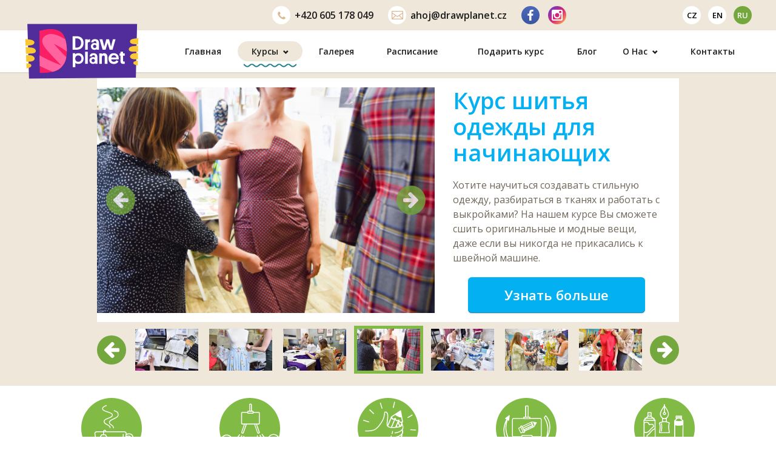

--- FILE ---
content_type: text/html; charset=UTF-8
request_url: https://www.drawplanet.cz/ru/kurz/kurs-shitya-odezdy/
body_size: 90570
content:
<!DOCTYPE html>
<html dir="ltr" lang="ru-RU" class="font-active no-js">

<head>
    <meta charset="UTF-8">
    <meta name="viewport" content="width=device-width, initial-scale=1">
    <title>Kurz šití a oděvní tvorby | Draw Planet Praha - výtvarné ateliéry</title><link rel="preload" data-rocket-preload as="image" href="https://www.drawplanet.cz/wp-content/themes/drawplanet2/assets/images/front/logo-cz.svg" fetchpriority="high"><link rel="preload" data-rocket-preload as="style" href="https://fonts.googleapis.com/css2?family=Open+Sans:ital,wght@0,400;0,600;0,700;1,400;1,600&#038;display=swap" /><link rel="stylesheet" href="https://fonts.googleapis.com/css2?family=Open+Sans:ital,wght@0,400;0,600;0,700;1,400;1,600&#038;display=swap" media="print" onload="this.media='all'" /><noscript><link rel="stylesheet" href="https://fonts.googleapis.com/css2?family=Open+Sans:ital,wght@0,400;0,600;0,700;1,400;1,600&#038;display=swap" /></noscript>
    <link rel="preconnect" href="https://fonts.googleapis.com">
    <link rel="preconnect" href="https://fonts.gstatic.com" crossorigin>
    
    <script type="text/javascript" src="https://drawplanet.de/wp-includes/js/jquery/jquery.js?ver=3.7.1"
        id="jquery-core-js-new"></script>
    <link rel="stylesheet"
        href="https://www.drawplanet.cz/wp-content/themes/drawplanet2/assets/css/style.1768379236.min.css"
        type="text/css">
    <link rel="stylesheet" href="https://www.drawplanet.cz/wp-content/themes/drawplanet2/assets/css/custom.css" type="text/css">
    

    <script>
        document.documentElement.className = document.documentElement.className.replace("no-js", "js");
    </script>
    <script
        src="https://www.drawplanet.cz/wp-content/themes/drawplanet2/assets/js/script.1768381145.min.js"
        async></script>
        <meta name='robots' content='index, follow, max-image-preview:large, max-snippet:-1, max-video-preview:-1' />
<link rel="alternate" hreflang="ru-ru" href="https://www.drawplanet.cz/ru/kurz/kurs-shitya-odezdy/" />

	<!-- This site is optimized with the Yoast SEO Premium plugin v22.7 (Yoast SEO v22.7) - https://yoast.com/wordpress/plugins/seo/ -->
	<meta name="description" content="Chcete se naučit šít módní kousky? Zajímá Vás, jak šít na stroji, nebo jak pracovat se střihem? Naučíme vás, jak šít jedna radost! I když právě začínáte. Kurz šití a oděvní tvorby je vhodný pro začátečníky, vše si v klidu vysvětlíme." />
	<link rel="canonical" href="https://www.drawplanet.cz/ru/kurz/kurs-shitya-odezdy/" />
	<meta property="og:locale" content="ru_RU" />
	<meta property="og:type" content="article" />
	<meta property="og:title" content="Курс шитья одежды для начинающих" />
	<meta property="og:description" content="Chcete se naučit šít módní kousky? Zajímá Vás, jak šít na stroji, nebo jak pracovat se střihem? Naučíme vás, jak šít jedna radost! I když právě začínáte. Kurz šití a oděvní tvorby je vhodný pro začátečníky, vše si v klidu vysvětlíme." />
	<meta property="og:url" content="https://www.drawplanet.cz/ru/kurz/kurs-shitya-odezdy/" />
	<meta property="og:site_name" content="Draw Planet - výtvarné ateliéry" />
	<meta property="article:modified_time" content="2025-12-01T16:37:07+00:00" />
	<meta property="og:image" content="https://www.drawplanet.cz/wp-content/uploads/2019/10/dsc-0854-1024x689.jpg" />
	<meta property="og:image:width" content="1024" />
	<meta property="og:image:height" content="689" />
	<meta property="og:image:type" content="image/jpeg" />
	<meta name="twitter:card" content="summary_large_image" />
	<meta name="twitter:label1" content="Примерное время для чтения" />
	<meta name="twitter:data1" content="1 минута" />
	<script type="application/ld+json" class="yoast-schema-graph">{"@context":"https://schema.org","@graph":[{"@type":"WebPage","@id":"https://www.drawplanet.cz/ru/kurz/kurs-shitya-odezdy/","url":"https://www.drawplanet.cz/ru/kurz/kurs-shitya-odezdy/","name":"Kurz šití a oděvní tvorby | Draw Planet Praha - výtvarné ateliéry","isPartOf":{"@id":"https://www.drawplanet.cz/#website"},"primaryImageOfPage":{"@id":"https://www.drawplanet.cz/ru/kurz/kurs-shitya-odezdy/#primaryimage"},"image":{"@id":"https://www.drawplanet.cz/ru/kurz/kurs-shitya-odezdy/#primaryimage"},"thumbnailUrl":"https://www.drawplanet.cz/wp-content/uploads/2019/10/dsc-0854.jpg","datePublished":"2022-10-24T10:01:37+00:00","dateModified":"2025-12-01T16:37:07+00:00","description":"Chcete se naučit šít módní kousky? Zajímá Vás, jak šít na stroji, nebo jak pracovat se střihem? Naučíme vás, jak šít jedna radost! I když právě začínáte. Kurz šití a oděvní tvorby je vhodný pro začátečníky, vše si v klidu vysvětlíme.","breadcrumb":{"@id":"https://www.drawplanet.cz/ru/kurz/kurs-shitya-odezdy/#breadcrumb"},"inLanguage":"ru-RU","potentialAction":[{"@type":"ReadAction","target":["https://www.drawplanet.cz/ru/kurz/kurs-shitya-odezdy/"]}]},{"@type":"ImageObject","inLanguage":"ru-RU","@id":"https://www.drawplanet.cz/ru/kurz/kurs-shitya-odezdy/#primaryimage","url":"https://www.drawplanet.cz/wp-content/uploads/2019/10/dsc-0854.jpg","contentUrl":"https://www.drawplanet.cz/wp-content/uploads/2019/10/dsc-0854.jpg","width":5764,"height":3876},{"@type":"BreadcrumbList","@id":"https://www.drawplanet.cz/ru/kurz/kurs-shitya-odezdy/#breadcrumb","itemListElement":[{"@type":"ListItem","position":1,"name":"Domů","item":"https://www.drawplanet.cz/ru/"},{"@type":"ListItem","position":2,"name":"Kurzy","item":"https://www.drawplanet.cz/en/kurz/"},{"@type":"ListItem","position":3,"name":"Курс шитья одежды для начинающих"}]},{"@type":"WebSite","@id":"https://www.drawplanet.cz/#website","url":"https://www.drawplanet.cz/","name":"Draw Planet - výtvarné ateliéry","description":"","potentialAction":[{"@type":"SearchAction","target":{"@type":"EntryPoint","urlTemplate":"https://www.drawplanet.cz/?s={search_term_string}"},"query-input":"required name=search_term_string"}],"inLanguage":"ru-RU"}]}</script>
	<!-- / Yoast SEO Premium plugin. -->


<link href='https://fonts.gstatic.com' crossorigin rel='preconnect' />
<link rel="alternate" title="oEmbed (JSON)" type="application/json+oembed" href="https://www.drawplanet.cz/ru/wp-json/oembed/1.0/embed?url=https%3A%2F%2Fwww.drawplanet.cz%2Fru%2Fkurz%2Fkurs-shitya-odezdy%2F" />
<link rel="alternate" title="oEmbed (XML)" type="text/xml+oembed" href="https://www.drawplanet.cz/ru/wp-json/oembed/1.0/embed?url=https%3A%2F%2Fwww.drawplanet.cz%2Fru%2Fkurz%2Fkurs-shitya-odezdy%2F&#038;format=xml" />
<style id='wp-img-auto-sizes-contain-inline-css' type='text/css'>
img:is([sizes=auto i],[sizes^="auto," i]){contain-intrinsic-size:3000px 1500px}
/*# sourceURL=wp-img-auto-sizes-contain-inline-css */
</style>
<style id='wp-emoji-styles-inline-css' type='text/css'>

	img.wp-smiley, img.emoji {
		display: inline !important;
		border: none !important;
		box-shadow: none !important;
		height: 1em !important;
		width: 1em !important;
		margin: 0 0.07em !important;
		vertical-align: -0.1em !important;
		background: none !important;
		padding: 0 !important;
	}
/*# sourceURL=wp-emoji-styles-inline-css */
</style>
<style id='classic-theme-styles-inline-css' type='text/css'>
/**
 * These rules are needed for backwards compatibility.
 * They should match the button element rules in the base theme.json file.
 */
.wp-block-button__link {
	color: #ffffff;
	background-color: #32373c;
	border-radius: 9999px; /* 100% causes an oval, but any explicit but really high value retains the pill shape. */

	/* This needs a low specificity so it won't override the rules from the button element if defined in theme.json. */
	box-shadow: none;
	text-decoration: none;

	/* The extra 2px are added to size solids the same as the outline versions.*/
	padding: calc(0.667em + 2px) calc(1.333em + 2px);

	font-size: 1.125em;
}

.wp-block-file__button {
	background: #32373c;
	color: #ffffff;
	text-decoration: none;
}

/*# sourceURL=/wp-includes/css/classic-themes.css */
</style>
<link rel='stylesheet' id='woocommerce-layout-css' href='https://www.drawplanet.cz/wp-content/plugins/woocommerce/assets/css/woocommerce-layout.css?ver=8.9.1' type='text/css' media='all' />
<link rel='stylesheet' id='woocommerce-smallscreen-css' href='https://www.drawplanet.cz/wp-content/plugins/woocommerce/assets/css/woocommerce-smallscreen.css?ver=8.9.1' type='text/css' media='only screen and (max-width: 768px)' />
<link rel='stylesheet' id='woocommerce-general-css' href='https://www.drawplanet.cz/wp-content/plugins/woocommerce/assets/css/woocommerce.css?ver=8.9.1' type='text/css' media='all' />
<style id='woocommerce-inline-inline-css' type='text/css'>
.woocommerce form .form-row .required { visibility: visible; }
/*# sourceURL=woocommerce-inline-inline-css */
</style>
<script type="text/javascript" id="WCPAY_ASSETS-js-extra">
/* <![CDATA[ */
var wcpayAssets = {"url":"https://www.drawplanet.cz/wp-content/plugins/woocommerce-payments/dist/"};
//# sourceURL=WCPAY_ASSETS-js-extra
/* ]]> */
</script>
<link rel="https://api.w.org/" href="https://www.drawplanet.cz/ru/wp-json/" /><link rel='shortlink' href='https://www.drawplanet.cz/ru/?p=183100' />
<link rel="apple-touch-icon" sizes="180x180" href="/wp-content/uploads/fbrfg/apple-touch-icon.png">
<link rel="icon" type="image/png" sizes="32x32" href="/wp-content/uploads/fbrfg/favicon-32x32.png">
<link rel="icon" type="image/png" sizes="16x16" href="/wp-content/uploads/fbrfg/favicon-16x16.png">
<link rel="manifest" href="/wp-content/uploads/fbrfg/site.webmanifest">
<link rel="mask-icon" href="/wp-content/uploads/fbrfg/safari-pinned-tab.svg" color="#5bbad5">
<link rel="shortcut icon" href="/wp-content/uploads/fbrfg/favicon.ico">
<meta name="msapplication-TileColor" content="#000000">
<meta name="msapplication-config" content="/wp-content/uploads/fbrfg/browserconfig.xml">
<meta name="theme-color" content="#ffffff">
  <script>

      jQuery(document).ready(function($) {
          $('#billing_first_name_field .woocommerce-input-wrapper').before('<svg viewBox="0 0 14 13" width="14" height="13"><use xlink:href="#user"></use></svg>');
          $('#billing_last_name_field .woocommerce-input-wrapper').before('<svg viewBox="0 0 14 13" width="14" height="13"><use xlink:href="#user"></use></svg>');
          $('#billing_email_field .woocommerce-input-wrapper').before('<svg viewBox="0 0 20 16" width="20" height="16"><use xlink:href="#envelope"></use></svg>');
          $('#billing_phone_field .woocommerce-input-wrapper').before('<svg viewBox="0 0 17 17" width="17" height="17"><use xlink:href="#earphone"></use></svg>');

          $('.wc_payment_method.payment_method_ppcp-gateway').on('click', function () {
              $('li.payment_method_ppcp-credit-card-gateway').addClass('activeSection');
              $('.payment_box.payment_method_comgate').addClass('hideSection');
              $('li.wc_payment_method.payment_method_comgate').addClass('hideLiItem');
          })

          $('.payment_method_comgate').on('click', function () {
              $('li.payment_method_ppcp-credit-card-gateway').removeClass('activeSection');
              $('.payment_box.payment_method_comgate').removeClass('hideSection');
              $('li.wc_payment_method.payment_method_comgate').removeClass('hideLiItem');
          })

          $('.payment_method_comgate').on('click', function () {
              $('li.payment_method_ppcp-credit-card-gateway').removeClass('activeSection');
              $('.payment_box.payment_method_comgate').removeClass('hideSection');
              $('li.wc_payment_method.payment_method_comgate').removeClass('hideLiItem');
          })

          $('#place_order').on('click', function (e) {
              $('.woocommerce-input-wrapper input').each(function() {
                  if ($(this).hasClass('addValide')){
                      $(this).removeClass('noValide');
                      $(this).find('.error').hide();
                  }else {
                      e.preventDefault();
                      $(this).addClass('noValide');
                      $(this).before('<label class="error">Diese Information ist erforderlich</label>');
                  }
              });
          })

    $('.woocommerce-input-wrapper input').each(function() {
            console.log($(this).val());
              if($(this).val() != ''){
                  $(this).removeClass('noValide');
                  $(this).addClass('addValide');
                  $(this).siblings('.error').hide();
              }else{
              // $(this).addClass('noValide');
              // $(this).before('<label class="error">Diese Information ist erforderlich</label>');
              }
          })
          $(".woocommerce-input-wrapper input").on("keyup", function(){
              console.log($(this).val());
          });

          $(".woocommerce-input-wrapper input").on("change", function(){
              $(this).removeClass('noValide');
              $(this).addClass('addValide');
              $(this).siblings('.error').hide();
          });


          if($('body').hasClass('single-online-kurz')) {
              setTimeout(function (){
                  $('#online_course__variant__1').trigger('click');
                  $('#online_course__variant__1').addClass('clicekd');
              }, 100)
          }
      });





  </script>

<script type="text/javascript">
           var ajaxurl = "https://www.drawplanet.cz/wp-admin/admin-ajax.php";
         </script>	<noscript><style>.woocommerce-product-gallery{ opacity: 1 !important; }</style></noscript>
	
        <script>
                        

                                dataLayer = [{
                                    'page': {
                                        'type': 'product'
                                    }
                                }];

                                window.dataLayer.push({
                                    'event': 'productDetail',
                                    'ecommerce': {
                                        'currencyCode': 'CZK',
                                        'detail': {
                                            'products': [{
                                                'name': 'Курс шитья одежды для начинающих',
                                                'id': '183100',
                                                'price': '570',
                                                'category': 'kurz'
                                            }]
                                        }
                                    }
                                });

                </script>
            <!-- Google Tag Manager -->
        <script>(function (w, d, s, l, i) {
                    w[l] = w[l] || [];
                    w[l].push({
                        'gtm.start':
                            new Date().getTime(), event: 'gtm.js'
                    });
                    var
                        f = d.getElementsByTagName(s)[0],
                        j = d.createElement(s), dl = l != 'dataLayer' ? '&l=' + l : '';
                    j.async = true;
                    j.src =
                        'https://www.googletagmanager.com/gtm.js?id=' + i + dl;
                    f.parentNode.insertBefore(j, f);
                })(window, document, 'script', 'dataLayer', 'GTM-W74W2S2');</script>
        <!-- End Google Tag Manager -->
        <!-- Microsoft Clarity  -->
    <script type="text/javascript">
        (function (c, l, a, r, i, t, y) {
            c[a] = c[a] || function () {
                (c[a].q = c[a].q || []).push(arguments)
            };
            t = l.createElement(r);
            t.async = 1;
            t.src = "https://www.clarity.ms/tag/" + i;
            y = l.getElementsByTagName(r)[0];
            y.parentNode.insertBefore(t, y);
        })(window, document, "clarity", "script", "61pnr4cofp");
    </script>
    <!-- End Microsoft Clarity  -->
            
    
<link rel='stylesheet' id='wc-blocks-style-css' href='https://www.drawplanet.cz/wp-content/plugins/woocommerce/assets/client/blocks/wc-blocks.css?ver=1716366664' type='text/css' media='all' />
<style id='global-styles-inline-css' type='text/css'>
:root{--wp--preset--aspect-ratio--square: 1;--wp--preset--aspect-ratio--4-3: 4/3;--wp--preset--aspect-ratio--3-4: 3/4;--wp--preset--aspect-ratio--3-2: 3/2;--wp--preset--aspect-ratio--2-3: 2/3;--wp--preset--aspect-ratio--16-9: 16/9;--wp--preset--aspect-ratio--9-16: 9/16;--wp--preset--color--black: #000000;--wp--preset--color--cyan-bluish-gray: #abb8c3;--wp--preset--color--white: #ffffff;--wp--preset--color--pale-pink: #f78da7;--wp--preset--color--vivid-red: #cf2e2e;--wp--preset--color--luminous-vivid-orange: #ff6900;--wp--preset--color--luminous-vivid-amber: #fcb900;--wp--preset--color--light-green-cyan: #7bdcb5;--wp--preset--color--vivid-green-cyan: #00d084;--wp--preset--color--pale-cyan-blue: #8ed1fc;--wp--preset--color--vivid-cyan-blue: #0693e3;--wp--preset--color--vivid-purple: #9b51e0;--wp--preset--gradient--vivid-cyan-blue-to-vivid-purple: linear-gradient(135deg,rgb(6,147,227) 0%,rgb(155,81,224) 100%);--wp--preset--gradient--light-green-cyan-to-vivid-green-cyan: linear-gradient(135deg,rgb(122,220,180) 0%,rgb(0,208,130) 100%);--wp--preset--gradient--luminous-vivid-amber-to-luminous-vivid-orange: linear-gradient(135deg,rgb(252,185,0) 0%,rgb(255,105,0) 100%);--wp--preset--gradient--luminous-vivid-orange-to-vivid-red: linear-gradient(135deg,rgb(255,105,0) 0%,rgb(207,46,46) 100%);--wp--preset--gradient--very-light-gray-to-cyan-bluish-gray: linear-gradient(135deg,rgb(238,238,238) 0%,rgb(169,184,195) 100%);--wp--preset--gradient--cool-to-warm-spectrum: linear-gradient(135deg,rgb(74,234,220) 0%,rgb(151,120,209) 20%,rgb(207,42,186) 40%,rgb(238,44,130) 60%,rgb(251,105,98) 80%,rgb(254,248,76) 100%);--wp--preset--gradient--blush-light-purple: linear-gradient(135deg,rgb(255,206,236) 0%,rgb(152,150,240) 100%);--wp--preset--gradient--blush-bordeaux: linear-gradient(135deg,rgb(254,205,165) 0%,rgb(254,45,45) 50%,rgb(107,0,62) 100%);--wp--preset--gradient--luminous-dusk: linear-gradient(135deg,rgb(255,203,112) 0%,rgb(199,81,192) 50%,rgb(65,88,208) 100%);--wp--preset--gradient--pale-ocean: linear-gradient(135deg,rgb(255,245,203) 0%,rgb(182,227,212) 50%,rgb(51,167,181) 100%);--wp--preset--gradient--electric-grass: linear-gradient(135deg,rgb(202,248,128) 0%,rgb(113,206,126) 100%);--wp--preset--gradient--midnight: linear-gradient(135deg,rgb(2,3,129) 0%,rgb(40,116,252) 100%);--wp--preset--font-size--small: 13px;--wp--preset--font-size--medium: 20px;--wp--preset--font-size--large: 36px;--wp--preset--font-size--x-large: 42px;--wp--preset--spacing--20: 0.44rem;--wp--preset--spacing--30: 0.67rem;--wp--preset--spacing--40: 1rem;--wp--preset--spacing--50: 1.5rem;--wp--preset--spacing--60: 2.25rem;--wp--preset--spacing--70: 3.38rem;--wp--preset--spacing--80: 5.06rem;--wp--preset--shadow--natural: 6px 6px 9px rgba(0, 0, 0, 0.2);--wp--preset--shadow--deep: 12px 12px 50px rgba(0, 0, 0, 0.4);--wp--preset--shadow--sharp: 6px 6px 0px rgba(0, 0, 0, 0.2);--wp--preset--shadow--outlined: 6px 6px 0px -3px rgb(255, 255, 255), 6px 6px rgb(0, 0, 0);--wp--preset--shadow--crisp: 6px 6px 0px rgb(0, 0, 0);}:where(.is-layout-flex){gap: 0.5em;}:where(.is-layout-grid){gap: 0.5em;}body .is-layout-flex{display: flex;}.is-layout-flex{flex-wrap: wrap;align-items: center;}.is-layout-flex > :is(*, div){margin: 0;}body .is-layout-grid{display: grid;}.is-layout-grid > :is(*, div){margin: 0;}:where(.wp-block-columns.is-layout-flex){gap: 2em;}:where(.wp-block-columns.is-layout-grid){gap: 2em;}:where(.wp-block-post-template.is-layout-flex){gap: 1.25em;}:where(.wp-block-post-template.is-layout-grid){gap: 1.25em;}.has-black-color{color: var(--wp--preset--color--black) !important;}.has-cyan-bluish-gray-color{color: var(--wp--preset--color--cyan-bluish-gray) !important;}.has-white-color{color: var(--wp--preset--color--white) !important;}.has-pale-pink-color{color: var(--wp--preset--color--pale-pink) !important;}.has-vivid-red-color{color: var(--wp--preset--color--vivid-red) !important;}.has-luminous-vivid-orange-color{color: var(--wp--preset--color--luminous-vivid-orange) !important;}.has-luminous-vivid-amber-color{color: var(--wp--preset--color--luminous-vivid-amber) !important;}.has-light-green-cyan-color{color: var(--wp--preset--color--light-green-cyan) !important;}.has-vivid-green-cyan-color{color: var(--wp--preset--color--vivid-green-cyan) !important;}.has-pale-cyan-blue-color{color: var(--wp--preset--color--pale-cyan-blue) !important;}.has-vivid-cyan-blue-color{color: var(--wp--preset--color--vivid-cyan-blue) !important;}.has-vivid-purple-color{color: var(--wp--preset--color--vivid-purple) !important;}.has-black-background-color{background-color: var(--wp--preset--color--black) !important;}.has-cyan-bluish-gray-background-color{background-color: var(--wp--preset--color--cyan-bluish-gray) !important;}.has-white-background-color{background-color: var(--wp--preset--color--white) !important;}.has-pale-pink-background-color{background-color: var(--wp--preset--color--pale-pink) !important;}.has-vivid-red-background-color{background-color: var(--wp--preset--color--vivid-red) !important;}.has-luminous-vivid-orange-background-color{background-color: var(--wp--preset--color--luminous-vivid-orange) !important;}.has-luminous-vivid-amber-background-color{background-color: var(--wp--preset--color--luminous-vivid-amber) !important;}.has-light-green-cyan-background-color{background-color: var(--wp--preset--color--light-green-cyan) !important;}.has-vivid-green-cyan-background-color{background-color: var(--wp--preset--color--vivid-green-cyan) !important;}.has-pale-cyan-blue-background-color{background-color: var(--wp--preset--color--pale-cyan-blue) !important;}.has-vivid-cyan-blue-background-color{background-color: var(--wp--preset--color--vivid-cyan-blue) !important;}.has-vivid-purple-background-color{background-color: var(--wp--preset--color--vivid-purple) !important;}.has-black-border-color{border-color: var(--wp--preset--color--black) !important;}.has-cyan-bluish-gray-border-color{border-color: var(--wp--preset--color--cyan-bluish-gray) !important;}.has-white-border-color{border-color: var(--wp--preset--color--white) !important;}.has-pale-pink-border-color{border-color: var(--wp--preset--color--pale-pink) !important;}.has-vivid-red-border-color{border-color: var(--wp--preset--color--vivid-red) !important;}.has-luminous-vivid-orange-border-color{border-color: var(--wp--preset--color--luminous-vivid-orange) !important;}.has-luminous-vivid-amber-border-color{border-color: var(--wp--preset--color--luminous-vivid-amber) !important;}.has-light-green-cyan-border-color{border-color: var(--wp--preset--color--light-green-cyan) !important;}.has-vivid-green-cyan-border-color{border-color: var(--wp--preset--color--vivid-green-cyan) !important;}.has-pale-cyan-blue-border-color{border-color: var(--wp--preset--color--pale-cyan-blue) !important;}.has-vivid-cyan-blue-border-color{border-color: var(--wp--preset--color--vivid-cyan-blue) !important;}.has-vivid-purple-border-color{border-color: var(--wp--preset--color--vivid-purple) !important;}.has-vivid-cyan-blue-to-vivid-purple-gradient-background{background: var(--wp--preset--gradient--vivid-cyan-blue-to-vivid-purple) !important;}.has-light-green-cyan-to-vivid-green-cyan-gradient-background{background: var(--wp--preset--gradient--light-green-cyan-to-vivid-green-cyan) !important;}.has-luminous-vivid-amber-to-luminous-vivid-orange-gradient-background{background: var(--wp--preset--gradient--luminous-vivid-amber-to-luminous-vivid-orange) !important;}.has-luminous-vivid-orange-to-vivid-red-gradient-background{background: var(--wp--preset--gradient--luminous-vivid-orange-to-vivid-red) !important;}.has-very-light-gray-to-cyan-bluish-gray-gradient-background{background: var(--wp--preset--gradient--very-light-gray-to-cyan-bluish-gray) !important;}.has-cool-to-warm-spectrum-gradient-background{background: var(--wp--preset--gradient--cool-to-warm-spectrum) !important;}.has-blush-light-purple-gradient-background{background: var(--wp--preset--gradient--blush-light-purple) !important;}.has-blush-bordeaux-gradient-background{background: var(--wp--preset--gradient--blush-bordeaux) !important;}.has-luminous-dusk-gradient-background{background: var(--wp--preset--gradient--luminous-dusk) !important;}.has-pale-ocean-gradient-background{background: var(--wp--preset--gradient--pale-ocean) !important;}.has-electric-grass-gradient-background{background: var(--wp--preset--gradient--electric-grass) !important;}.has-midnight-gradient-background{background: var(--wp--preset--gradient--midnight) !important;}.has-small-font-size{font-size: var(--wp--preset--font-size--small) !important;}.has-medium-font-size{font-size: var(--wp--preset--font-size--medium) !important;}.has-large-font-size{font-size: var(--wp--preset--font-size--large) !important;}.has-x-large-font-size{font-size: var(--wp--preset--font-size--x-large) !important;}
/*# sourceURL=global-styles-inline-css */
</style>
<style id='core-block-supports-inline-css' type='text/css'>
/**
 * Core styles: block-supports
 */

/*# sourceURL=core-block-supports-inline-css */
</style>
<meta name="generator" content="WP Rocket 3.18.3" data-wpr-features="wpr_oci wpr_desktop" /></head>

<body id="uvod" class="wp-singular kurz-template-default single single-kurz postid-183100 wp-theme-drawplanet2 theme-drawplanet2 woocommerce-no-js lazyload_active web_cz">
    
                <!-- Google Tag Manager (noscript) -->
            <noscript>
                <iframe src="https://www.googletagmanager.com/ns.html?id=GTM-W74W2S2" height="0" width="0"
                    style="display:none;visibility:hidden"></iframe>
            </noscript>
            <!-- End Google Tag Manager (noscript) -->
        
    

    <div  id="fb-root"></div>
            <script async defer crossorigin="anonymous"
            src="https://connect.facebook.net/cs_CZ/sdk.js#xfbml=1&version=v13.0&appId=1466666923556201&autoLogAppEvents=1"
            nonce="pLvvD9vT"></script>
            <svg xmlns="http://www.w3.org/2000/svg" class="hidden">
        <symbol id="phone-13"><path d="M12.785,10.145c0,-0.06 0,-0.13 -0.03,-0.19c-0.06,-0.19 -0.5,-0.38 -0.67,-0.47c-0.51,-0.29 -1.03,-0.56 -1.53,-0.86c-0.23,-0.14 -0.52,-0.41 -0.8,-0.41c-0.54,0 -1.33,1.62 -1.82,1.62c-0.24,0 -0.55,-0.23 -0.76,-0.35c-1.553,-0.83 -2.826,-2.1 -3.66,-3.65c-0.12,-0.22 -0.34,-0.53 -0.34,-0.77c0,-0.48 1.61,-1.28 1.61,-1.82c0,-0.28 -0.27,-0.57 -0.41,-0.8l-0.86,-1.52c-0.09,-0.18 -0.28,-0.62 -0.47,-0.68c-0.06,-0.03 -0.12,-0.03 -0.19,-0.03c-0.32,0 -0.94,0.14 -1.24,0.28c-0.44,0.18 -0.72,0.68 -0.94,1.09c-0.296,0.504 -0.454,1.076 -0.46,1.66c0,0.83 0.34,1.58 0.62,2.34c0.19,0.54 0.43,1.07 0.74,1.56c1.119,1.704 2.576,3.161 4.28,4.28c0.49,0.31 1.02,0.55 1.57,0.75c0.75,0.27 1.5,0.61 2.33,0.61c0.6,0 1.14,-0.17 1.67,-0.45c0.4,-0.23 0.9,-0.51 1.08,-0.95c0.14,-0.29 0.28,-0.92 0.28,-1.24l0,0Z" fill="currentColor" fill-rule="nonzero"/></symbol><symbol id="plus-12"><path d="M11.24451,5.25329h-4.4978v0v-4.4978c0,-0.23426 -0.07028,-0.41874 -0.21084,-0.55344c-0.14056,-0.1347 -0.32211,-0.20205 -0.54466,-0.20205c-0.22254,0 -0.40409,0.06735 -0.54465,0.20205c-0.14056,0.1347 -0.21084,0.31918 -0.21084,0.55344v4.4978v0h-4.4978c-0.22255,0 -0.40117,0.06736 -0.53587,0.20206c-0.1347,0.1347 -0.20205,0.31332 -0.20205,0.53587c0,0.23426 0.06735,0.41874 0.20205,0.55344c0.1347,0.1347 0.31332,0.20205 0.53587,0.20205h4.4978v0v4.4978c0,0.22255 0.07028,0.4041 0.21084,0.54466c0.14056,0.14055 0.32211,0.21083 0.54465,0.21083c0.22255,0 0.4041,-0.07028 0.54466,-0.21083c0.14056,-0.14056 0.21084,-0.32211 0.21084,-0.54466v-4.4978v0h4.4978c0.22255,0 0.40117,-0.06735 0.53587,-0.20205c0.1347,-0.1347 0.20205,-0.31918 0.20205,-0.55344c0,-0.22255 -0.06735,-0.40117 -0.20205,-0.53587c-0.1347,-0.1347 -0.31332,-0.20206 -0.53587,-0.20206z" fill="currentColor"></path></symbol><symbol id="minus-12"><path d="M11.24451,0.25h-10.50659c-0.22255,0 -0.40117,0.06735 -0.53587,0.20204c-0.1347,0.13469 -0.20205,0.31331 -0.20205,0.53585c0,0.23425 0.06735,0.41872 0.20205,0.55342c0.1347,0.13469 0.31332,0.20204 0.53587,0.20204h10.50659c0.22255,0 0.40117,-0.06735 0.53587,-0.20204c0.1347,-0.13469 0.20205,-0.31917 0.20205,-0.55342c0,-0.22254 -0.06735,-0.40115 -0.20205,-0.53585c-0.1347,-0.13469 -0.31332,-0.20204 -0.53587,-0.20204z" fill="currentColor"></path></symbol><symbol id="envelope-19"><path d="M17.81,0l-16.62,0c-0.32,0 -0.6,0.12 -0.84,0.35c-0.23,0.23 -0.35,0.5 -0.35,0.82l0,11.66c0,0.32 0.12,0.59 0.35,0.82c0.24,0.23 0.52,0.35 0.84,0.35l16.62,0c0.32,0 0.6,-0.12 0.84,-0.35c0.23,-0.23 0.35,-0.5 0.35,-0.82l0,-11.66c0,-0.32 -0.12,-0.59 -0.35,-0.82c-0.222,-0.224 -0.525,-0.35 -0.84,-0.35l0,0Zm-11.06,8.2l2.75,1.83l2.75,-1.83l4.71,4.63l-14.92,0l4.71,-4.63Zm-5.56,3.79l0,-7.51l4.56,3.07l-4.56,4.44Zm12.06,-4.48l4.56,-3.1l0,7.58l-4.56,-4.48Zm4.56,-6.34l0,1.89l-0.03,-0.03l-8.28,5.61l-8.31,-5.58l0,-1.89l16.62,0Z" style="fill:currentColor;fill-rule:nonzero;"/></symbol><symbol id="facebook-10"><path d="M9.673,0.13l0,2.856l-1.698,0c-0.62,0 -1.039,0.129 -1.255,0.389c-0.216,0.26 -0.325,0.649 -0.325,1.168l0,2.045l3.17,0l-0.422,3.202l-2.748,0l0,8.21l-3.31,0l0,-8.21l-2.758,0l0,-3.202l2.758,0l0,-2.358c0,-1.342 0.375,-2.382 1.125,-3.121c0.75,-0.739 1.749,-1.109 2.997,-1.109c1.06,0 1.882,0.043 2.466,0.13Z" style="fill:currentColor;fill-rule:nonzero;"/></symbol><symbol id="google-14">
    <g transform="matrix(1.01079,0,0,1.01079,-0.0842592,-0.926528)">
        <path d="M13.767,6.717L7.167,6.717L7.167,9.45L10.978,9.45C10.792,10.318 10.333,10.99 9.667,11.467C8.979,11.944 8.146,12.167 7.167,12.167C6.584,12.167 6.039,12.078 5.531,11.867C5.022,11.644 4.579,11.333 4.201,10.965C3.823,10.587 3.529,10.144 3.318,9.667C3.095,9.128 2.984,8.583 2.984,8C2.984,7.417 3.095,6.872 3.318,6.333C3.529,5.856 3.823,5.413 4.201,5.035C4.579,4.667 5.022,4.362 5.531,4.152C6.039,3.928 6.584,3.833 7.167,3.833C7.662,3.833 8.133,3.901 8.58,4.068C9.026,4.235 9.422,4.461 9.769,4.746L11.833,2.683C11.213,2.167 10.507,1.707 9.714,1.391C8.92,1.075 8.071,0.917 7.167,0.917C6.167,0.917 5.264,1.103 4.396,1.474C3.541,1.846 2.833,2.351 2.156,3C1.518,3.628 1.013,4.375 0.641,5.23C0.269,6.097 0.083,7.021 0.083,8C0.083,8.979 0.269,9.903 0.641,10.77C1.013,11.625 1.518,12.375 2.156,13C2.833,13.664 3.541,14.172 4.396,14.544C5.264,14.904 6.167,15.083 7.167,15.083C8.059,15.083 8.908,14.928 9.714,14.619C10.532,14.296 11.254,13.833 11.88,13.233C12.505,12.632 13.004,11.892 13.376,11.012C13.748,10.132 13.934,9.128 13.934,8C13.934,7.789 13.918,7.575 13.887,7.359C13.856,7.167 13.816,6.928 13.767,6.717L13.767,6.717Z" style="fill:currentColor;fill-rule:nonzero;"/>
    </g>

</symbol><symbol id="instagram-18"><path d="M15.961,15.211l0,-7.594l-1.582,0c0.156,0.492 0.234,1.004 0.234,1.535c0,0.985 -0.25,1.893 -0.75,2.725c-0.5,0.832 -1.179,1.49 -2.039,1.975c-0.859,0.484 -1.797,0.726 -2.812,0.726c-1.539,0 -2.856,-0.529 -3.949,-1.588c-1.094,-1.058 -1.641,-2.338 -1.641,-3.838c0,-0.531 0.078,-1.043 0.234,-1.535l-1.652,0l0,7.594c0,0.203 0.068,0.373 0.205,0.51c0.137,0.136 0.307,0.205 0.51,0.205l12.527,0c0.195,0 0.363,-0.069 0.504,-0.205c0.141,-0.137 0.211,-0.307 0.211,-0.51Zm-3.328,-6.246c0,-0.969 -0.354,-1.795 -1.061,-2.479c-0.707,-0.683 -1.56,-1.025 -2.56,-1.025c-0.992,0 -1.842,0.342 -2.549,1.025c-0.707,0.684 -1.061,1.51 -1.061,2.479c0,0.969 0.354,1.795 1.061,2.478c0.707,0.684 1.557,1.026 2.549,1.026c1,0 1.853,-0.342 2.56,-1.026c0.707,-0.683 1.061,-1.509 1.061,-2.478Zm3.328,-4.219l0,-1.933c0,-0.219 -0.078,-0.409 -0.234,-0.569c-0.157,-0.16 -0.348,-0.24 -0.575,-0.24l-2.039,0c-0.226,0 -0.418,0.08 -0.574,0.24c-0.156,0.16 -0.234,0.35 -0.234,0.569l0,1.933c0,0.227 0.078,0.418 0.234,0.574c0.156,0.157 0.348,0.235 0.574,0.235l2.039,0c0.227,0 0.418,-0.078 0.575,-0.235c0.156,-0.156 0.234,-0.347 0.234,-0.574Zm2.039,-2.437l0,13.382c0,0.633 -0.227,1.176 -0.68,1.629c-0.453,0.453 -0.996,0.68 -1.629,0.68l-13.382,0c-0.633,0 -1.176,-0.227 -1.629,-0.68c-0.453,-0.453 -0.68,-0.996 -0.68,-1.629l0,-13.382c0,-0.633 0.227,-1.176 0.68,-1.629c0.453,-0.453 0.996,-0.68 1.629,-0.68l13.382,0c0.633,0 1.176,0.227 1.629,0.68c0.453,0.453 0.68,0.996 0.68,1.629Z" style="fill:currentColor;fill-rule:nonzero;"/></symbol><symbol id="vk-18">
    <g transform="matrix(0.899101,0,0,0.899101,-4.54945,-7.81469)">
        <path d="M15.96,21.61C9.12,21.61 5.22,16.93 5.06,9.13L8.5,9.13C8.61,14.85 11.13,17.27 13.13,17.77L13.13,9.13L16.36,9.13L16.36,14.06C18.33,13.85 20.41,11.6 21.11,9.12L24.33,9.12C23.799,11.714 22.211,13.973 19.95,15.35C22.475,16.607 24.344,18.887 25.08,21.61L21.53,21.61C20.77,19.24 18.87,17.4 16.36,17.15L16.36,21.61L15.96,21.61Z" style="fill:currentColor;fill-rule:nonzero;"/>
    </g>

</symbol><symbol id="tiktok-15">
    <g transform="matrix(1.8,0,0,1.8,-14.1,-12.6)">
        <path d="M12,7L12,14C12,14.565 11.565,15 11,15C10.435,15 10,14.565 10,14C10,13.435 10.435,13 11,13L11,11C9.355,11 8,12.355 8,14C8,15.645 9.355,17 11,17C12.645,17 14,15.645 14,14L14,10.232C14.616,10.671 15.259,11 16,11L16,9C15.953,9 15.263,8.781 14.781,8.361C14.3,7.942 14,7.415 14,7L12,7Z" style="fill:currentColor;fill-rule:nonzero;"/>
    </g>

</symbol><symbol id="whatsapp-30">
    <g transform="matrix(0.744343,0,0,0.744343,-2.87881,-2.97737)">
        <path d="M4.868,43.303L7.562,33.468C5.9,30.59 5.026,27.324 5.027,23.979C5.032,13.514 13.548,5 24.014,5C29.093,5.002 33.859,6.979 37.444,10.566C41.028,14.154 43.002,18.922 43,23.994C42.996,34.459 34.478,42.974 24.014,42.974C24.013,42.974 24.014,42.974 24.014,42.974L24.006,42.974C20.829,42.973 17.706,42.176 14.933,40.663L4.868,43.303Z" style="fill:white;"/>
    </g>
    <g transform="matrix(0.744343,0,0,0.744343,-2.87881,-2.97737)">
        <path d="M4.868,43.803C4.736,43.803 4.608,43.751 4.513,43.655C4.388,43.528 4.339,43.343 4.386,43.172L7.025,33.536C5.389,30.63 4.526,27.33 4.528,23.98C4.532,13.238 13.273,4.5 24.014,4.5C29.224,4.502 34.119,6.531 37.798,10.213C41.477,13.896 43.502,18.79 43.5,23.994C43.496,34.735 34.754,43.474 24.014,43.474C20.825,43.473 17.67,42.686 14.87,41.197L4.995,43.786C4.953,43.798 4.911,43.803 4.868,43.803Z" style="fill:white;"/>
    </g>
    <g transform="matrix(0.744343,0,0,0.744343,-2.87881,-2.97737)">
        <path d="M24.014,5C29.093,5.002 33.859,6.979 37.444,10.566C41.028,14.154 43.002,18.922 43,23.994C42.996,34.459 34.478,42.974 24.014,42.974L24.006,42.974C20.829,42.973 17.706,42.176 14.933,40.663L4.868,43.303L7.562,33.468C5.9,30.59 5.026,27.324 5.027,23.979C5.032,13.514 13.548,5 24.014,5M24.014,42.974M24.014,42.974M24.014,4C12.998,4 4.032,12.962 4.027,23.979C4.026,27.346 4.876,30.664 6.488,33.601L3.903,43.04C3.809,43.385 3.905,43.753 4.157,44.007C4.347,44.199 4.604,44.304 4.868,44.304C4.953,44.304 5.038,44.293 5.122,44.271L14.809,41.731C17.637,43.199 20.807,43.974 24.006,43.975C35.03,43.975 43.996,35.012 44.001,23.995C44.003,18.656 41.926,13.636 38.153,9.86C34.378,6.083 29.357,4.002 24.014,4Z" style="fill:rgb(207,216,220);"/>
    </g>
    <g transform="matrix(0.744343,0,0,0.744343,-2.87881,-2.97737)">
        <path d="M35.176,12.832C32.196,9.85 28.235,8.207 24.019,8.206C15.315,8.206 8.236,15.282 8.232,23.98C8.231,26.961 9.065,29.863 10.645,32.376L11.021,32.973L9.426,38.794L15.399,37.228L15.976,37.57C18.398,39.008 21.176,39.768 24.008,39.769L24.014,39.769C32.712,39.769 39.791,32.692 39.794,23.993C39.795,19.778 38.156,15.814 35.176,12.832Z" style="fill:rgb(64,195,81);"/>
    </g>
    <g transform="matrix(0.744343,0,0,0.744343,-2.87881,-2.97737)">
        <path d="M19.268,16.045C18.913,15.255 18.539,15.239 18.2,15.225C17.923,15.213 17.607,15.214 17.291,15.214C16.975,15.214 16.461,15.333 16.026,15.808C15.591,16.283 14.365,17.43 14.365,19.764C14.365,22.098 16.065,24.354 16.302,24.67C16.539,24.986 19.584,29.929 24.406,31.831C28.413,33.411 29.229,33.097 30.099,33.018C30.969,32.939 32.906,31.871 33.301,30.763C33.696,29.655 33.696,28.706 33.578,28.508C33.459,28.31 33.143,28.192 32.669,27.954C32.195,27.716 29.862,26.569 29.427,26.411C28.992,26.253 28.676,26.174 28.359,26.649C28.043,27.123 27.134,28.192 26.857,28.508C26.58,28.825 26.303,28.865 25.829,28.627C25.355,28.389 23.827,27.889 22.014,26.273C20.604,25.016 19.652,23.463 19.375,22.988C19.098,22.514 19.345,22.257 19.583,22.02C19.796,21.807 20.057,21.466 20.295,21.189C20.532,20.912 20.611,20.714 20.769,20.398C20.927,20.081 20.848,19.804 20.729,19.567C20.612,19.329 19.69,16.983 19.268,16.045Z" style="fill:white;"/>
    </g>

</symbol><symbol id="telegram-30">
    <g transform="matrix(0.012,0,0,0.012,0,0)">
        <path d="M1250,2500C1940.36,2500 2500,1940.36 2500,1250C2500,559.645 1940.36,0 1250,0C559.645,0 0,559.645 0,1250C0,1940.36 559.645,2500 1250,2500Z" style="fill:rgb(52,170,223);fill-rule:nonzero;"/>
    </g>
    <g transform="matrix(0.012,0,0,0.012,0,0)">
        <path d="M520.235,1239.16C520.235,1239.16 1145.24,982.66 1362,892.34C1445.09,856.215 1726.88,740.605 1726.88,740.605C1726.88,740.605 1856.94,690.03 1846.1,812.86C1842.49,863.44 1813.59,1040.46 1784.68,1231.93C1741.33,1502.89 1694.37,1799.13 1694.37,1799.13C1694.37,1799.13 1687.14,1882.23 1625.73,1896.67C1564.31,1911.12 1463.15,1846.1 1445.09,1831.64C1430.63,1820.81 1174.13,1658.24 1080.2,1578.76C1054.91,1557.08 1026.02,1513.73 1083.82,1463.15C1213.88,1343.93 1369.22,1195.81 1463.15,1101.88C1506.51,1058.53 1549.86,957.37 1369.22,1080.2C1112.72,1257.23 859.83,1423.41 859.83,1423.41C859.83,1423.41 802.025,1459.54 693.645,1427.02C585.26,1394.51 458.815,1351.15 458.815,1351.15C458.815,1351.15 372.115,1296.96 520.235,1239.16Z" style="fill:white;fill-rule:nonzero;"/>
    </g>

</symbol><symbol id="viber-30">
    <g transform="matrix(0.05625,0,0,0.05625,-18.75,-7.49998)">
        <path d="M795.807,185.353C782.554,173.124 728.995,134.244 609.697,133.716C609.697,133.716 469.014,125.232 400.434,188.139C362.258,226.323 348.828,282.194 347.412,351.463C345.995,420.732 344.162,550.546 469.295,585.745L469.415,585.745L469.335,639.455C469.335,639.455 468.534,661.2 482.852,665.634C500.171,671.012 510.336,654.486 526.871,636.67C535.946,626.89 548.48,612.524 557.924,601.543C643.503,608.746 709.323,592.284 716.798,589.851C734.077,584.248 831.854,571.723 847.757,441.917C864.172,308.125 839.817,223.497 795.807,185.353Z" style="fill:white;fill-rule:nonzero;"/>
    </g>
    <g transform="matrix(0.05625,0,0,0.05625,-18.75,-7.49998)">
        <path d="M767.979,212.381C756.775,202.201 708.411,171.812 607.496,171.372C607.496,171.372 487.998,163.52 429.99,216.062C397.705,247.94 386.828,295.343 385.636,353.192C384.443,411.04 378.265,521.55 484.077,550.946C484.077,550.946 483.661,632.989 483.613,640.2C483.613,645.242 484.413,648.691 487.294,649.403C489.367,649.908 492.472,648.835 495.113,646.202C512.032,629.211 566.199,563.864 566.199,563.864C638.877,568.61 696.702,554.26 702.92,552.227C717.582,547.513 796.887,540.702 810.309,432.289C824.179,320.538 805.211,244.258 767.979,212.381Z" style="fill:rgb(115,96,242);fill-rule:nonzero;"/>
    </g>
    <g transform="matrix(0.05625,0,0,0.05625,-18.75,-7.49998)">
        <path d="M658.806,348.438C657.493,321.979 644.053,308.082 618.485,306.748" style="fill:none;fill-rule:nonzero;stroke:white;stroke-width:13.49px;"/>
    </g>
    <g transform="matrix(0.05625,0,0,0.05625,-18.75,-7.49998)">
        <path d="M693.42,360.042C693.954,335.392 686.652,314.797 671.515,298.257C656.309,281.658 635.26,272.518 608.249,270.541" style="fill:none;fill-rule:nonzero;stroke:white;stroke-width:13.49px;"/>
    </g>
    <g transform="matrix(0.05625,0,0,0.05625,-18.75,-7.49998)">
        <path d="M728.859,373.904C728.534,331.129 715.752,297.44 690.515,272.838C665.278,248.236 633.891,235.804 596.356,235.542" style="fill:none;fill-rule:nonzero;stroke:white;stroke-width:13.49px;"/>
    </g>
    <g transform="matrix(0.05625,0,0,0.05625,-18.75,-7.49998)">
        <path d="M619.821,438.803C619.821,438.803 629.305,439.604 634.412,433.313L644.368,420.788C649.17,414.577 660.759,410.616 672.107,416.938C680.612,421.789 688.868,427.061 696.846,432.737C704.377,438.275 719.799,451.145 719.847,451.145C727.194,457.347 728.891,466.455 723.889,476.059C723.889,476.115 723.849,476.211 723.849,476.259C718.34,485.809 711.345,494.422 703.128,501.774C703.032,501.822 703.032,501.87 702.944,501.918C695.805,507.883 688.792,511.274 681.903,512.09C680.889,512.268 679.859,512.332 678.83,512.282C675.793,512.311 672.771,511.847 669.882,510.906L669.658,510.577C659.046,507.584 641.326,500.093 611.818,483.814C594.742,474.505 578.485,463.766 563.222,451.713C555.571,445.675 548.274,439.203 541.365,432.329L539.156,430.12C538.908,429.88 538.668,429.632 538.419,429.383C531.545,422.475 525.073,415.177 519.035,407.526C506.984,392.264 496.245,376.01 486.934,358.938C470.655,329.422 463.164,311.718 460.171,301.09L459.843,300.866C458.904,297.977 458.442,294.955 458.474,291.918C458.418,290.89 458.48,289.859 458.658,288.845C459.517,281.967 462.913,274.948 468.846,267.788C468.894,267.7 468.942,267.7 468.99,267.604C476.34,259.387 484.953,252.395 494.505,246.891C494.553,246.891 494.649,246.843 494.705,246.843C504.309,241.841 513.417,243.538 519.612,250.845C519.66,250.893 532.505,266.315 538.019,273.846C543.696,281.832 548.968,290.096 553.818,298.609C560.141,309.95 556.179,321.562 549.968,326.348L537.443,336.305C531.12,341.411 531.953,350.895 531.953,350.895C531.953,350.895 550.505,421.108 619.821,438.803Z" style="fill:white;fill-rule:nonzero;"/>
    </g>

</symbol><symbol id="twitter-19"><g><path d="M19,2.108c-0.698,0.309 -1.45,0.519 -2.239,0.613c0.806,-0.482 1.423,-1.247 1.715,-2.157c-0.754,0.447 -1.588,0.772 -2.476,0.947c-0.711,-0.758 -1.725,-1.231 -2.846,-1.231c-2.153,0 -3.897,1.744 -3.897,3.897c0,0.306 0.034,0.604 0.1,0.89c-3.24,-0.163 -6.111,-1.715 -8.034,-4.073c-0.336,0.575 -0.529,1.244 -0.529,1.959c0,1.352 0.689,2.545 1.735,3.245c-0.639,-0.02 -1.24,-0.197 -1.766,-0.488c0,0.015 0,0.032 0,0.049c0,1.889 1.343,3.464 3.127,3.822c-0.327,0.089 -0.671,0.137 -1.027,0.137c-0.25,0 -0.495,-0.024 -0.734,-0.07c0.496,1.548 1.937,2.675 3.642,2.708c-1.333,1.044 -3.014,1.668 -4.841,1.668c-0.315,0 -0.625,-0.019 -0.93,-0.055c1.725,1.107 3.775,1.751 5.976,1.751c7.17,0 11.09,-5.939 11.09,-11.09c0,-0.17 -0.004,-0.338 -0.011,-0.505c0.762,-0.55 1.422,-1.235 1.945,-2.017Z" style="fill:currentColor;fill-rule:nonzero;"/></g></symbol><symbol id="google-plus-22"><g><g><path d="M0.004,6.998c-0.137,-3.603 3.02,-6.934 6.627,-6.976c1.84,-0.158 3.627,0.556 5.02,1.722c-0.571,0.627 -1.152,1.247 -1.773,1.828c-1.224,-0.745 -2.699,-1.311 -4.131,-0.809c-2.31,0.659 -3.708,3.386 -2.853,5.645c0.707,2.359 3.578,3.653 5.827,2.661c1.166,-0.415 1.932,-1.491 2.269,-2.645c-1.336,-0.026 -2.672,-0.01 -4.006,-0.047c-0.001,-0.794 -0.006,-1.585 -0.001,-2.379c2.224,-0.003 4.454,-0.01 6.683,0.01c0.136,1.946 -0.15,4.028 -1.414,5.59c-1.734,2.23 -4.934,2.883 -7.537,2.009c-2.763,-0.907 -4.771,-3.692 -4.711,-6.609" style="fill:currentColor;fill-rule:nonzero;"/><path d="M18.004,3.996l1.986,0c0.003,0.665 0.01,1.331 0.013,1.996c0.665,0.006 1.332,0.008 1.997,0.013l0,1.989c-0.665,0.003 -1.332,0.006 -1.997,0.009c-0.005,0.667 -0.01,1.331 -0.013,1.999c-0.663,-0.003 -1.328,0 -1.989,0c-0.007,-0.668 -0.007,-1.332 -0.013,-1.995c-0.663,-0.007 -1.331,-0.01 -1.996,-0.013l0,-1.989c0.665,-0.005 1.328,-0.007 1.996,-0.013c0.003,-0.665 0.01,-1.331 0.016,-1.996" style="fill:currentColor;fill-rule:nonzero;"/></g></g></symbol><symbol id="irecommend-16">
    <g transform="matrix(1,0,0,1,-164.558,-67.9125)">
        <path d="M169,79.32C166.746,79.31 164.88,77.493 164.81,75.24L164.81,72.41C164.792,70.282 166.439,68.477 168.56,68.3C171.194,68.04 173.846,68.04 176.48,68.3C177.98,68.395 179.305,69.329 179.9,70.71C179.95,71.87 180.05,76.11 179.23,76.42C178.41,76.73 176.35,76.97 176.56,77.85C176.68,78.38 175.96,75.58 176.47,75.77C176.7,75.85 176.97,75.87 177.12,76.11C177.06,76.41 176.78,76.45 176.56,76.54C176.037,76.72 175.492,76.831 174.94,76.87C173.037,77.024 171.255,77.875 169.94,79.26C169.878,79.332 169.812,79.398 169.74,79.46C169.47,79.71 169.2,79.97 169.1,79.39C169.15,79.35 169.08,79.33 169,79.32Z" style="fill:currentColor;fill-rule:nonzero;"/>
    </g>
    <g transform="matrix(1,0,0,1,-164.558,-67.9125)">
        <path d="M179,74C179.401,73.212 179.659,72.359 179.76,71.48C179.82,71.24 179.84,71 179.88,70.75C180.098,71.039 180.22,71.388 180.23,71.75C180.333,73.081 180.333,74.419 180.23,75.75C180.088,77.339 178.975,78.684 177.44,79.12C176.854,79.349 176.229,79.461 175.6,79.45C173.579,79.346 171.599,80.069 170.12,81.45C169.91,81.63 169.7,81.81 169.4,81.67C169.1,81.53 169.14,81.24 169.14,80.98L169.14,79.85C169.14,79.68 169.14,79.49 168.99,79.38C169.26,79.38 169.19,79.61 169.32,79.74C169.927,79.113 170.579,78.532 171.27,78C172.402,77.301 173.677,76.867 175,76.73C175.766,76.724 176.515,76.502 177.16,76.09C177.39,75.9 177.7,75.95 177.96,75.87C178.51,75.69 178.57,75.6 178.41,75.04C178.485,74.856 178.598,74.689 178.74,74.55C178.93,74.42 178.88,74.13 179,74Z" style="fill:currentColor;fill-rule:nonzero;"/>
    </g>

</symbol><symbol id="trustpilot-16">
    <g transform="matrix(0.959079,0,0,0.959079,-165.544,-62.4744)">
        <path d="M185.9,80.78C185.73,80.672 185.567,80.556 185.41,80.43L184.04,79.43L181.92,77.88L180.92,77.14C180.886,77.11 180.834,77.11 180.8,77.14L179.33,78.22L177.91,79.22L176.28,80.4L175.77,80.77C175.788,80.664 175.818,80.56 175.86,80.46L176.31,79.06C176.42,78.71 176.54,78.37 176.65,78.06L177.1,76.67L177.51,75.42C177.57,75.24 177.62,75.05 177.69,74.87C177.708,74.843 177.708,74.807 177.69,74.78L175.63,73.29L173.5,71.73L172.73,71.17C172.73,71.17 172.68,71.17 172.73,71.12C172.78,71.07 172.73,71.12 172.79,71.12L178.9,71.12C178.907,71.122 178.913,71.122 178.92,71.122C178.967,71.122 179.006,71.086 179.01,71.04C179.28,70.22 179.54,69.4 179.81,68.58L180.53,66.37C180.66,65.96 180.8,65.55 180.93,65.14C180.963,65.188 180.984,65.243 180.99,65.3C181.16,65.8 181.32,66.3 181.48,66.8C181.64,67.3 181.89,68.04 182.09,68.65L182.76,70.76L182.85,71.04C182.86,71.097 182.913,71.136 182.97,71.13L189.19,71.13C186.47,73.13 183.75,75.07 181.05,77.07L181.97,76.84L183.57,76.42L184.46,76.19C184.53,76.19 184.53,76.19 184.54,76.25L184.99,77.6C185.14,78.09 185.3,78.6 185.46,79.07L186,80.73C186,80.73 185.93,80.78 185.9,80.78Z" style="fill:currentColor;fill-rule:nonzero;"/>
    </g>

</symbol><symbol id="yandex-11">
    <g transform="matrix(0.995594,0,0,0.995594,-105.915,-66.5057)">
        <path d="M117.21,67.14L117.21,82.51C117.21,82.8 117.13,82.88 116.85,82.87L114.78,82.87C114.49,82.87 114.4,82.8 114.4,82.5L114.4,69.27C114.4,69.04 114.4,68.96 114.11,68.96C113.263,68.909 112.413,68.99 111.59,69.2C110.413,69.52 109.608,70.622 109.66,71.84C109.613,73.163 110.248,74.422 111.34,75.17C111.99,75.65 112.67,76.11 113.34,76.56C113.56,76.7 113.6,76.81 113.45,77.03C112.19,78.91 110.937,80.79 109.69,82.67C109.62,82.796 109.483,82.87 109.34,82.86L106.86,82.86C106.78,82.86 106.66,82.86 106.62,82.8C106.58,82.74 106.62,82.64 106.72,82.57C107.81,80.95 108.89,79.32 109.99,77.71C110.15,77.48 110.14,77.37 109.91,77.21C108.79,76.508 107.899,75.493 107.35,74.29C106.536,72.499 106.759,70.4 107.93,68.82C108.733,67.837 109.875,67.188 111.13,67C111.751,66.868 112.385,66.801 113.02,66.8L116.88,66.8C117.16,66.8 117.22,66.88 117.21,67.14Z" style="fill:currentColor;fill-rule:nonzero;"/>
    </g>

</symbol><symbol id="arrow-right-7"><path d="M6.93823,6.33166c0.04118,-0.0804 0.06177,-0.18091 0.06177,-0.30151c0,-0.1206 -0.02059,-0.2479 -0.06177,-0.38191c-0.04117,-0.0402 -0.07206,-0.0804 -0.09264,-0.1206c-0.02059,-0.0402 -0.05147,-0.0871 -0.09265,-0.1407l-5.27059,-5.14573c-0.17843,-0.16081 -0.38431,-0.24121 -0.61765,-0.24121c-0.23333,0 -0.43921,0.0804 -0.61764,0.24121c-0.16471,0.1742 -0.24706,0.3752 -0.24706,0.60301c0,0.22781 0.08235,0.42881 0.24706,0.60302l3.78823,3.69849v0c0,0 0.51592,0.5182 0.51592,0.85427c0,0.33607 -0.51592,0.85427 -0.51592,0.85427v0l-3.78823,3.67839c-0.16471,0.17421 -0.24706,0.37521 -0.24706,0.60302c0,0.22781 0.08235,0.42881 0.24706,0.60301c0.09608,0.09381 0.20245,0.16081 0.31911,0.20101c0.11667,0.0402 0.21618,0.0603 0.29853,0.0603c0.09608,0 0.20245,-0.0201 0.31912,-0.0603c0.11667,-0.0402 0.21618,-0.1072 0.29853,-0.20101l5.27059,-5.14572c0.04118,-0.04021 0.08235,-0.08041 0.12353,-0.12061c0.04118,-0.0402 0.06176,-0.0871 0.06176,-0.1407z" fill="currentColor"></path></symbol><symbol id="arrow-down-9"><path d="M0,1.69l1.69,-1.69l2.62,2.63l2.63,-2.63l1.68,1.69l-4.3,4.31l-4.32,-4.31" style="fill:currentColor;"/></symbol><symbol id="arrow-left-10"><path d="M0,5.5c0,-0.245 0.084,-0.451 0.251,-0.618l4.423,-4.423c0.177,-0.167 0.383,-0.251 0.618,-0.251c0.231,0 0.435,0.084 0.612,0.251l0.509,0.51c0.172,0.172 0.258,0.378 0.258,0.618c0,0.24 -0.086,0.446 -0.258,0.618l-1.99,1.991l4.782,0c0.236,0 0.427,0.085 0.574,0.254c0.147,0.17 0.221,0.375 0.221,0.615l0,0.87c0,0.24 -0.074,0.445 -0.221,0.615c-0.147,0.169 -0.338,0.254 -0.574,0.254l-4.782,0l1.99,1.998c0.172,0.163 0.258,0.366 0.258,0.611c0,0.245 -0.086,0.448 -0.258,0.611l-0.509,0.51c-0.173,0.172 -0.376,0.258 -0.612,0.258c-0.24,0 -0.446,-0.086 -0.618,-0.258l-4.423,-4.423c-0.167,-0.158 -0.251,-0.362 -0.251,-0.611Z" style="fill:currentColor;fill-rule:nonzero;"/></symbol><symbol id="arrow-left-new-27">
    <g transform="matrix(1,0,0,1,-3.375,-6.51382)">
        <path d="M15.133,27.778L5.25,18.047L15.133,8.25M28.5,18L6,18" style="fill:none;stroke:black;stroke-width:3px;"/>
    </g>

</symbol><symbol id="magnify-22"><path d="M2.19806,9.25244c0,-0.97119 0.17896,-1.89136 0.53674,-2.7605c0.37488,-0.85181 0.88184,-1.60156 1.52081,-2.24902c0.63898,-0.64771 1.39294,-1.15015 2.26196,-1.50806c0.85199,-0.375 1.77209,-0.56226 2.76038,-0.56226c0.98828,0 1.90839,0.18726 2.72205,0.56226c0.90735,0.35791 1.66132,0.86035 2.30029,1.50806c0.63898,0.64746 1.14594,1.39722 1.52081,2.24902c0.35779,0.86914 0.53674,1.78931 0.53674,2.7605c0,0.98828 -0.17896,1.90845 -0.53674,2.74756c-0.35785,0.86475 -0.82111,1.62305 -1.53357,2.2876c-0.64752,0.64746 -1.39722,1.1543 -2.28754,1.52075c-0.81366,0.36621 -1.73376,0.54956 -2.72205,0.54956c-0.98828,0 -1.90839,-0.1875 -2.76038,-0.56226c-0.86902,-0.375 -1.62299,-0.88184 -2.26196,-1.521c-0.63898,-0.63892 -1.14594,-1.39282 -1.52081,-2.27466c-0.35779,-0.83911 -0.53674,-1.75928 -0.53674,-2.74756zM21.49524,19.93604l-4.90741,-4.93604c0.59644,-0.72095 1.07349,-1.59839 1.41217,-2.60376c0.37701,-1.00537 0.55591,-2.05322 0.55591,-3.1438c0,-1.25244 -0.24707,-2.47925 -0.74121,-3.60376c-0.47711,-1.12476 -1.13739,-2.10449 -1.98083,-2.93945c-0.83386,-0.83496 -1.83386,-1.49951 -2.95209,-1.99365c-1.12457,-0.47705 -2.32587,-0.71558 -3.60382,-0.71558c-1.27795,0 -2.47925,0.23853 -3.60382,0.71558c-1.12463,0.49414 -2.10864,1.15869 -2.95209,1.99365c-0.84344,0.83496 -1.50372,1.8147 -1.98083,2.93945c-0.49414,1.12451 -0.74121,2.35132 -0.74121,3.60376c0,1.29492 0.24707,2.50464 0.74121,3.62939c0.47711,1.11816 1.13739,2.11816 1.98083,2.93921c0.84344,0.83496 1.82745,1.49951 2.95209,1.99365c1.12457,0.47705 2.32587,0.71558 3.60382,0.71558c1.09052,0 2.1214,-0.17896 3.09265,-0.53027c0.97125,-0.36426 1.86584,-0.84131 2.68372,-1.43774l4.94568,4.90747c0.08093,0.11914 0.21301,0.20435 0.35785,0.25562c0.14484,0.05103 0.26837,0.07666 0.37061,0.07666c0.10223,0 0.27155,-0.02563 0.37061,-0.07666c0.14484,-0.05127 0.27686,-0.13647 0.39618,-0.25562c0.2215,-0.22168 0.33221,-0.46973 0.33221,-0.76685c0,-0.28955 -0.11072,-0.54517 -0.33221,-0.76685z" fill="currentColor"></path></symbol><symbol id="arrow-right-10"><path d="M10,5.5c0,0.245 -0.084,0.451 -0.251,0.618l-4.423,4.423c-0.177,0.167 -0.383,0.251 -0.618,0.251c-0.231,0 -0.435,-0.084 -0.612,-0.251l-0.509,-0.51c-0.172,-0.172 -0.258,-0.378 -0.258,-0.618c0,-0.24 0.086,-0.446 0.258,-0.618l1.99,-1.991l-4.782,0c-0.236,0 -0.427,-0.085 -0.574,-0.254c-0.147,-0.17 -0.221,-0.375 -0.221,-0.615l0,-0.87c0,-0.24 0.074,-0.445 0.221,-0.615c0.147,-0.169 0.338,-0.254 0.574,-0.254l4.782,0l-1.99,-1.998c-0.172,-0.163 -0.258,-0.366 -0.258,-0.611c0,-0.245 0.086,-0.448 0.258,-0.611l0.509,-0.51c0.173,-0.172 0.376,-0.258 0.612,-0.258c0.24,0 0.446,0.086 0.618,0.258l4.423,4.423c0.167,0.158 0.251,0.362 0.251,0.611Z" style="fill:currentColor;fill-rule:nonzero;"/></symbol><symbol id="arrow-right-13"><path d="M0,15.61l6.08,-6.08l-6.08,-6.08l3.47,-3.45l9.23,9.22l0.3,0.31l-9.53,9.53l-3.47,-3.45Z" style="fill:currentColor;"/></symbol><symbol id="arrow-left-13"><path d="M13,3.45l-6.08,6.08l6.08,6.08l-3.47,3.45l-9.23,-9.22l-0.3,-0.31l9.53,-9.53l3.47,3.45Z" style="fill:currentColor;"/></symbol><symbol id="arrow-right-thin-31"><path d="M30.73645,12.66332c0.08046,-0.16081 0.12069,-0.36181 0.12069,-0.60302c0,-0.24121 -0.04023,-0.49581 -0.12069,-0.76382c-0.08046,-0.0804 -0.14081,-0.1608 -0.18104,-0.24121c-0.04023,-0.0804 -0.10058,-0.1742 -0.18104,-0.2814l-10.29912,-10.29146c-0.34867,-0.32161 -0.75098,-0.48241 -1.20694,-0.48241c-0.45595,0 -0.85825,0.1608 -1.20692,0.48241c-0.32185,0.34841 -0.48277,0.75041 -0.48277,1.20603c0,0.45562 0.16092,0.85762 0.48277,1.20603l7.4025,7.39699v0h-23.33396c-0.53641,0 -0.95884,0.1541 -1.26727,0.46231c-0.30844,0.3082 -0.46266,0.71691 -0.46266,1.22613c0,0.53602 0.15422,0.95812 0.46266,1.26633c0.30843,0.30821 0.73086,0.46231 1.26727,0.46231h23.33396v0l-7.4025,7.35679c-0.32185,0.34841 -0.48277,0.75041 -0.48277,1.20603c0,0.45561 0.16092,0.85762 0.48277,1.20603c0.18774,0.1876 0.3956,0.3216 0.62358,0.40201c0.22797,0.0804 0.42242,0.1206 0.58334,0.1206c0.18775,0 0.39561,-0.0402 0.62359,-0.1206c0.22797,-0.08041 0.42242,-0.21441 0.58335,-0.40201l10.29912,-10.29146c0.08046,-0.08041 0.16092,-0.1608 0.24138,-0.24121c0.08047,-0.0804 0.1207,-0.1742 0.1207,-0.2814z" fill="currentColor"></path></symbol><symbol id="menu-24"><path d="M0,7l0,-2l24,0l0,2l-24,0Zm0,-5l0,-2l24,0l0,2l-24,0Zm0,10l0,-2l24,0l0,2l-24,0Zm0,5l0,-2l24,0l0,2l-24,0Z" style="fill:currentColor;fill-rule:nonzero;"/></symbol><symbol id="check-12"><path d="M12,2.197c0,0.207 -0.072,0.382 -0.217,0.527l-5.605,5.605l-1.053,1.053c-0.144,0.144 -0.32,0.217 -0.526,0.217c-0.207,0 -0.382,-0.073 -0.527,-0.217l-1.053,-1.053l-2.802,-2.803c-0.145,-0.144 -0.217,-0.32 -0.217,-0.526c0,-0.206 0.072,-0.382 0.217,-0.526l1.053,-1.053c0.144,-0.145 0.32,-0.217 0.526,-0.217c0.207,0 0.382,0.072 0.527,0.217l2.276,2.284l5.078,-5.087c0.145,-0.144 0.32,-0.217 0.527,-0.217c0.206,0 0.382,0.073 0.526,0.217l1.053,1.053c0.145,0.144 0.217,0.32 0.217,0.526Z" style="fill:currentColor;fill-rule:nonzero;"/></symbol><symbol id="check-18"><path d="M15.79169,2v0l-8.13776,8v0l-5.40393,-5.34375v0" fill-opacity="0" fill="currentColor" stroke-dashoffset="0" stroke-dasharray="" stroke-linejoin="round" stroke-linecap="round" stroke-opacity="1" stroke="currentColor" stroke-miterlimit="20" stroke-width="3"></path></symbol><symbol id="file-download-16">
    <g transform="matrix(1,0,0,1,-4.5,-1.5)">
        <path d="M7.5,2.5L14.5,2.5L19.5,7.5L19.5,18.5C19.5,19.605 18.605,20.5 17.5,20.5L7.5,20.5C6.395,20.5 5.5,19.605 5.5,18.5L5.5,4.5C5.5,3.395 6.395,2.5 7.5,2.5ZM14.5,2.5L14.5,7.5L19.39,7.5" style="fill:none;stroke:currentColor;stroke-width:1px;"/>
    </g>
    <g transform="matrix(1,0,0,1,-4.5,-1.5)">
        <path d="M15,13L12.508,16L10,13M12.5,15L12.5,9" style="fill:none;stroke:currentColor;stroke-width:1px;"/>
    </g>

</symbol><symbol id="clock-15">
    <g transform="matrix(1,0,0,1,-13.5,-13.5)">
        <path d="M21,27.375C24.521,27.375 27.375,24.521 27.375,21C27.375,17.479 24.521,14.625 21,14.625C17.479,14.625 14.625,17.479 14.625,21C14.625,24.521 17.479,27.375 21,27.375ZM21,16.404L21,21L23.818,22.417" style="fill:white;fill-opacity:0;fill-rule:nonzero;stroke:currentColor;stroke-width:1.33px;"/>
    </g>

</symbol><symbol id="refresh-15">
    <g transform="matrix(1,0,0,1,-4.5,-2.00922)">
        <path d="M14.04,21.518L11.5,19.018L14.04,16.5M9.888,2.5L12.428,5.001L9.888,7.518M12,19C15.866,19 19,15.78 19,11.807C19,9.836 18.228,8.049 16.978,6.75M12,5C8.134,5 5,8.22 5,12.193C5,14.164 5.772,15.951 7.022,17.25" style="fill:none;stroke:currentColor;stroke-width:1px;"/>
    </g>

</symbol><symbol id="calendar-16">
    <g transform="matrix(1,0,0,1,-4,-3.24677)">
        <path d="M6.5,5.5L17.5,5.5C18.605,5.5 19.5,6.395 19.5,7.5L19.5,16.5C19.5,17.605 18.605,18.5 17.5,18.5L6.5,18.5C5.395,18.5 4.5,17.605 4.5,16.5L4.5,7.5C4.5,6.395 5.395,5.5 6.5,5.5ZM19.466,9.489L4.523,9.489M8.5,6.994L8.5,3.994M15.5,6.994L15.5,3.994" style="fill:none;stroke:currentColor;stroke-width:1px;"/>
    </g>

</symbol><symbol id="bubble-arrow-left-28"><path d="M0,0l27.677,0l-23.323,17.467c-0.469,0.346 -1.038,0.533 -1.621,0.533c-1.499,0 -2.733,-1.234 -2.733,-2.733c0,-0.001 0,-0.001 0,-0.002l0,-15.265Z" style="fill:currentColor;fill-rule:nonzero;"/></symbol><symbol id="bubble-arrow-right-28"><path d="M28,0l-27.677,0l23.323,17.467c0.469,0.346 1.038,0.533 1.621,0.533c1.499,0 2.733,-1.234 2.733,-2.733c0,-0.001 0,-0.001 0,-0.002l0,-15.265Z" style="fill:currentColor;fill-rule:nonzero;"/></symbol><symbol id="cafe-circle-100"><g><circle cx="50" cy="50" r="50" style="fill:#81ba44;"/><g><path d="M55.6,79.7c-0.4,0 -0.7,-0.3 -0.7,-0.7c0,-0.4 0.3,-0.8 0.7,-0.8c0,0 5,-0.6 8.8,-5c4.6,-5.3 4.2,-12.9 4.2,-13c0,-0.4 0.3,-0.8 0.7,-0.8c0.4,0 0.8,0.3 0.8,0.7c0,0.3 0.4,8.4 -4.6,14.1c-4.2,4.9 -9.6,5.5 -9.9,5.5c0.1,0 0.1,0 0,0Z" style="fill:#fff;fill-rule:nonzero;"/><path d="M85.7,62.8c-1.1,-2.8 -3.7,-4.5 -6.6,-4.4c-1.8,0 -3.3,0.4 -4.2,0.7c0.1,-1 -0.2,-2 -0.9,-2.8c-0.7,-0.8 -1.7,-1.2 -2.8,-1.2l-22.4,0l-0.7,0l-6.8,0c-0.1,-0.5 -0.2,-1.1 -0.7,-1.7c-0.3,-0.3 -0.9,-0.8 -1.9,-0.8c-1.6,0 -2.3,1.3 -2.5,2.4l-10.7,0c-1.1,0 -2.1,0.4 -2.8,1.2c-0.7,0.8 -1,1.8 -0.9,2.9l0.1,0.8c0.5,4.3 1.1,9.6 4,14.2c1.9,3 6.5,10.1 22.1,10.3l0.8,0c9,-0.1 14.3,-2.5 17.6,-5.1c5.5,-0.5 10.9,-1.3 15.9,-5.8c3.5,-3 4.9,-7.1 3.4,-10.7Zm-11.5,2.1c0.8,-0.5 3.8,-2.2 6,-0.7c0.2,0.2 0.4,0.5 0.4,1c0,1.3 -0.8,3.4 -2.5,4.6c-2.4,1.8 -4.1,2.8 -6.4,2.9c1.4,-2.5 2.1,-5.2 2.5,-7.8Zm-35.5,-10.7c0.4,0 0.6,0.1 0.8,0.3c0.2,0.2 0.3,0.4 0.3,0.7l-2,0c0,-0.5 0.3,-1 0.9,-1Zm9.7,28.9c-15.1,-0.1 -19.3,-6.8 -21.2,-9.6c-2.7,-4.3 -3.3,-9.5 -3.8,-13.6l-0.1,-0.9c-0.1,-0.6 0.1,-1.3 0.5,-1.7c0.4,-0.5 1,-0.7 1.6,-0.7l10.6,0l0,3.5l-2.5,0c-0.3,0 -0.5,0.1 -0.7,0.4l-2.1,3.7c-0.1,0.1 -0.1,0.2 -0.1,0.4l0,9.7c0,0.4 0.3,0.8 0.8,0.8l10.8,0c0.4,0 0.8,-0.3 0.8,-0.8l0,-9.7c0,-0.1 0,-0.3 -0.1,-0.4l-2.2,-3.7c-0.1,-0.2 -0.4,-0.4 -0.6,-0.4l-2.5,0l0,-3.5l33.7,0c0.6,0 1.2,0.2 1.6,0.7c0.4,0.5 0.6,1.1 0.5,1.7l-0.1,0.8c-0.5,4.1 -1.1,9.3 -3.8,13.6c-1.7,3 -6,9.6 -21.1,9.7Zm-8.8,-21.5l1.9,3.2l0,8.8l-9.3,0l0,-8.8l1.8,-3.2l5.6,0Zm41.6,11c-4.1,3.7 -8.4,4.7 -13,5.2c1.3,-1.3 2.1,-2.6 2.7,-3.5c0.1,0 0.2,0 0.3,0c2.9,0 5,-1.1 7.8,-3.2c2.2,-1.6 3.1,-4.2 3.1,-5.8c0,-1 -0.4,-1.8 -1.1,-2.3c-2.3,-1.5 -4.9,-0.7 -6.5,0.1c0.1,-0.8 0.2,-1.5 0.3,-2.2c0.6,-0.2 2.3,-0.8 4.4,-0.9c2.3,0 4.3,1.3 5.1,3.5c1.2,2.9 0.1,6.3 -3.1,9.1Z" style="fill:#fff;fill-rule:nonzero;"/><path d="M39.8,65.7c-0.7,-0.4 -2,0.2 -2.9,1.4c-0.9,-1.2 -2.2,-1.9 -2.9,-1.4c-0.9,0.5 -0.8,2.3 0.2,4c0.5,0.9 1.2,1.6 1.9,2c0.1,0.1 0.1,0.1 0.2,0.2c0.2,0.1 0.4,0.1 0.6,0.1c0.2,0 0.5,0 0.6,-0.1c0.1,0 0.1,-0.1 0.2,-0.2c0.7,-0.4 1.3,-1 1.9,-2c0.9,-1.8 1,-3.5 0.2,-4Z" style="fill:#fff;fill-rule:nonzero;"/><g><path d="M43,43.4c-2.4,-1.2 -4.6,-2.4 -4.6,-4.6c0,-2.1 3.3,-3.4 6.4,-4.6c3.6,-1.4 7.3,-2.8 7.3,-5.9c0,-3.1 -4.3,-4.5 -8.6,-5.9c-3.7,-1.2 -7.6,-2.5 -7.6,-4.6c0,-2.2 2.8,-3.3 5.8,-4.6c0.2,-0.1 0.3,-0.2 0.4,-0.4c0.1,-0.2 0.1,-0.4 0,-0.5c-0.1,-0.2 -0.2,-0.3 -0.4,-0.4c-0.1,0 -0.2,-0.1 -0.3,-0.1c-0.1,0 -0.2,0 -0.3,0.1c-3.3,1.4 -6.6,2.8 -6.6,5.9c0,3.1 4.3,4.5 8.6,5.9c3.7,1.2 7.6,2.5 7.6,4.6c0,2.1 -3.3,3.4 -6.4,4.6c-3.6,1.4 -7.3,2.8 -7.3,5.9c0,3 2.8,4.5 5.3,5.8c2.4,1.2 4.6,2.4 4.6,4.6c0,0.4 0.3,0.7 0.7,0.7c0.4,0 0.7,-0.3 0.7,-0.7c0,-3 -2.8,-4.5 -5.3,-5.8Z" style="fill:#fff;fill-rule:nonzero;"/><path d="M61.6,28c0,-4.7 -2.3,-5.7 -5,-6.8c-0.7,-0.3 -1.3,-0.6 -2,-0.9c-0.1,-0.1 -0.2,-0.1 -0.3,-0.1c-0.2,0 -0.5,0.1 -0.6,0.4c-0.1,0.2 -0.1,0.3 0,0.5c0.1,0.2 0.2,0.3 0.3,0.4c0.7,0.4 1.4,0.7 2.1,1c2.6,1.1 4.2,1.8 4.2,5.6c0,2.5 -3.7,4.2 -7.3,5.9c-3.8,1.8 -7.3,3.4 -7.3,6.2c0,2.3 1.9,3.6 3.5,4.8c1.7,1.2 3.3,2.3 3.3,4.4c0,0.4 0.3,0.7 0.7,0.7c0.4,0 0.7,-0.3 0.7,-0.7c0,-2.8 -2.2,-4.3 -3.9,-5.5c-1.8,-1.3 -2.9,-2.1 -2.9,-3.6c0,-1.9 3.3,-3.5 6.5,-5c3.9,-2 8,-3.9 8,-7.3Z" style="fill:#fff;fill-rule:nonzero;"/></g></g></g></symbol><symbol id="cafe-pink-circle-100"><g><circle cx="50" cy="50" r="50" style="fill:#EB669C;"/><g><path d="M55.6,79.7c-0.4,0 -0.7,-0.3 -0.7,-0.7c0,-0.4 0.3,-0.8 0.7,-0.8c0,0 5,-0.6 8.8,-5c4.6,-5.3 4.2,-12.9 4.2,-13c0,-0.4 0.3,-0.8 0.7,-0.8c0.4,0 0.8,0.3 0.8,0.7c0,0.3 0.4,8.4 -4.6,14.1c-4.2,4.9 -9.6,5.5 -9.9,5.5c0.1,0 0.1,0 0,0Z" style="fill:#fff;fill-rule:nonzero;"/><path d="M85.7,62.8c-1.1,-2.8 -3.7,-4.5 -6.6,-4.4c-1.8,0 -3.3,0.4 -4.2,0.7c0.1,-1 -0.2,-2 -0.9,-2.8c-0.7,-0.8 -1.7,-1.2 -2.8,-1.2l-22.4,0l-0.7,0l-6.8,0c-0.1,-0.5 -0.2,-1.1 -0.7,-1.7c-0.3,-0.3 -0.9,-0.8 -1.9,-0.8c-1.6,0 -2.3,1.3 -2.5,2.4l-10.7,0c-1.1,0 -2.1,0.4 -2.8,1.2c-0.7,0.8 -1,1.8 -0.9,2.9l0.1,0.8c0.5,4.3 1.1,9.6 4,14.2c1.9,3 6.5,10.1 22.1,10.3l0.8,0c9,-0.1 14.3,-2.5 17.6,-5.1c5.5,-0.5 10.9,-1.3 15.9,-5.8c3.5,-3 4.9,-7.1 3.4,-10.7Zm-11.5,2.1c0.8,-0.5 3.8,-2.2 6,-0.7c0.2,0.2 0.4,0.5 0.4,1c0,1.3 -0.8,3.4 -2.5,4.6c-2.4,1.8 -4.1,2.8 -6.4,2.9c1.4,-2.5 2.1,-5.2 2.5,-7.8Zm-35.5,-10.7c0.4,0 0.6,0.1 0.8,0.3c0.2,0.2 0.3,0.4 0.3,0.7l-2,0c0,-0.5 0.3,-1 0.9,-1Zm9.7,28.9c-15.1,-0.1 -19.3,-6.8 -21.2,-9.6c-2.7,-4.3 -3.3,-9.5 -3.8,-13.6l-0.1,-0.9c-0.1,-0.6 0.1,-1.3 0.5,-1.7c0.4,-0.5 1,-0.7 1.6,-0.7l10.6,0l0,3.5l-2.5,0c-0.3,0 -0.5,0.1 -0.7,0.4l-2.1,3.7c-0.1,0.1 -0.1,0.2 -0.1,0.4l0,9.7c0,0.4 0.3,0.8 0.8,0.8l10.8,0c0.4,0 0.8,-0.3 0.8,-0.8l0,-9.7c0,-0.1 0,-0.3 -0.1,-0.4l-2.2,-3.7c-0.1,-0.2 -0.4,-0.4 -0.6,-0.4l-2.5,0l0,-3.5l33.7,0c0.6,0 1.2,0.2 1.6,0.7c0.4,0.5 0.6,1.1 0.5,1.7l-0.1,0.8c-0.5,4.1 -1.1,9.3 -3.8,13.6c-1.7,3 -6,9.6 -21.1,9.7Zm-8.8,-21.5l1.9,3.2l0,8.8l-9.3,0l0,-8.8l1.8,-3.2l5.6,0Zm41.6,11c-4.1,3.7 -8.4,4.7 -13,5.2c1.3,-1.3 2.1,-2.6 2.7,-3.5c0.1,0 0.2,0 0.3,0c2.9,0 5,-1.1 7.8,-3.2c2.2,-1.6 3.1,-4.2 3.1,-5.8c0,-1 -0.4,-1.8 -1.1,-2.3c-2.3,-1.5 -4.9,-0.7 -6.5,0.1c0.1,-0.8 0.2,-1.5 0.3,-2.2c0.6,-0.2 2.3,-0.8 4.4,-0.9c2.3,0 4.3,1.3 5.1,3.5c1.2,2.9 0.1,6.3 -3.1,9.1Z" style="fill:#fff;fill-rule:nonzero;"/><path d="M39.8,65.7c-0.7,-0.4 -2,0.2 -2.9,1.4c-0.9,-1.2 -2.2,-1.9 -2.9,-1.4c-0.9,0.5 -0.8,2.3 0.2,4c0.5,0.9 1.2,1.6 1.9,2c0.1,0.1 0.1,0.1 0.2,0.2c0.2,0.1 0.4,0.1 0.6,0.1c0.2,0 0.5,0 0.6,-0.1c0.1,0 0.1,-0.1 0.2,-0.2c0.7,-0.4 1.3,-1 1.9,-2c0.9,-1.8 1,-3.5 0.2,-4Z" style="fill:#fff;fill-rule:nonzero;"/><g><path d="M43,43.4c-2.4,-1.2 -4.6,-2.4 -4.6,-4.6c0,-2.1 3.3,-3.4 6.4,-4.6c3.6,-1.4 7.3,-2.8 7.3,-5.9c0,-3.1 -4.3,-4.5 -8.6,-5.9c-3.7,-1.2 -7.6,-2.5 -7.6,-4.6c0,-2.2 2.8,-3.3 5.8,-4.6c0.2,-0.1 0.3,-0.2 0.4,-0.4c0.1,-0.2 0.1,-0.4 0,-0.5c-0.1,-0.2 -0.2,-0.3 -0.4,-0.4c-0.1,0 -0.2,-0.1 -0.3,-0.1c-0.1,0 -0.2,0 -0.3,0.1c-3.3,1.4 -6.6,2.8 -6.6,5.9c0,3.1 4.3,4.5 8.6,5.9c3.7,1.2 7.6,2.5 7.6,4.6c0,2.1 -3.3,3.4 -6.4,4.6c-3.6,1.4 -7.3,2.8 -7.3,5.9c0,3 2.8,4.5 5.3,5.8c2.4,1.2 4.6,2.4 4.6,4.6c0,0.4 0.3,0.7 0.7,0.7c0.4,0 0.7,-0.3 0.7,-0.7c0,-3 -2.8,-4.5 -5.3,-5.8Z" style="fill:#fff;fill-rule:nonzero;"/><path d="M61.6,28c0,-4.7 -2.3,-5.7 -5,-6.8c-0.7,-0.3 -1.3,-0.6 -2,-0.9c-0.1,-0.1 -0.2,-0.1 -0.3,-0.1c-0.2,0 -0.5,0.1 -0.6,0.4c-0.1,0.2 -0.1,0.3 0,0.5c0.1,0.2 0.2,0.3 0.3,0.4c0.7,0.4 1.4,0.7 2.1,1c2.6,1.1 4.2,1.8 4.2,5.6c0,2.5 -3.7,4.2 -7.3,5.9c-3.8,1.8 -7.3,3.4 -7.3,6.2c0,2.3 1.9,3.6 3.5,4.8c1.7,1.2 3.3,2.3 3.3,4.4c0,0.4 0.3,0.7 0.7,0.7c0.4,0 0.7,-0.3 0.7,-0.7c0,-2.8 -2.2,-4.3 -3.9,-5.5c-1.8,-1.3 -2.9,-2.1 -2.9,-3.6c0,-1.9 3.3,-3.5 6.5,-5c3.9,-2 8,-3.9 8,-7.3Z" style="fill:#fff;fill-rule:nonzero;"/></g></g></g></symbol><symbol id="close-20">><path id="_7quia" serif:id="7quia" d="M0.454,0.45c0.284,-0.288 0.674,-0.45 1.08,-0.45c0.396,0 0.777,0.154 1.059,0.428l7.51,7.435l7.304,-7.232c0.282,-0.274 0.663,-0.428 1.059,-0.428c0.406,0 0.796,0.162 1.08,0.45c0.594,0.588 0.605,1.53 0.011,2.118l-7.304,7.232l7.315,7.231c0.277,0.28 0.432,0.657 0.432,1.049c0,0.402 -0.164,0.788 -0.454,1.07c-0.284,0.287 -0.674,0.449 -1.08,0.449c-0.396,0 -0.777,-0.154 -1.059,-0.428l-7.304,-7.242l-7.51,7.435c-0.283,0.277 -0.665,0.433 -1.064,0.433c-0.404,0 -0.791,-0.16 -1.075,-0.444c-0.29,-0.282 -0.454,-0.668 -0.454,-1.07c0,-0.392 0.155,-0.768 0.432,-1.048l7.521,-7.435l-7.521,-7.435c-0.277,-0.28 -0.432,-0.657 -0.432,-1.049c0,-0.402 0.164,-0.788 0.454,-1.069Z" style="fill:currentColor;fill-rule:nonzero;"/></symbol><symbol id="flipchart-circle-100"><g><g><path d="M51.3,95.4c0,-2.2 2.2,-4 4.6,-4.7c0.2,-0.1 0.2,-0.2 0.1,-0.4c-0.6,-0.8 -0.9,-1.8 -0.9,-2.8c0,-2.8 2.3,-5 5,-5c0.1,0 0.2,0 0.3,0c0.8,-2.6 3.1,-4.5 5.9,-4.5c1.9,0 3.6,0.9 4.8,2.3c0.1,0.1 0.3,0.1 0.4,0c0.6,-0.9 1.4,-1.7 2.5,-2.2c0.3,-0.1 0.4,-0.5 0.3,-0.7c-0.2,-0.8 -0.3,-1.4 -0.3,-2.1c0,-2.8 2.3,-5.1 5.1,-5.1c0.1,0 0.1,0 0.2,0c0,-0.2 0,-0.5 0,-0.7c0,-5.5 4.5,-10 10,-10c3.6,0 6.9,1.9 8.7,5c1.3,-4.6 2,-9.5 2,-14.5c0,-27.6 -22.4,-50 -50,-50c-27.6,0 -50,22.4 -50,50c0,5.7 1,11.2 2.7,16.3c1.6,-3.6 5.2,-5.9 9.2,-5.9c5.5,0 10,4.5 10,10c0,0.2 0,0.5 0,0.7c0.1,0 0.1,0 0.2,0c2.8,0 5.1,2.3 5.1,5.1c0,0.7 -0.1,1.3 -0.4,1.9c-0.1,0.3 0,0.6 0.3,0.7c1,0.5 1.9,1.3 2.5,2.2c0.1,0.2 0.3,0.2 0.4,0c1.2,-1.4 2.9,-2.3 4.8,-2.3c2.8,0 5.2,1.9 5.9,4.5c0.1,0 0.2,0 0.3,0c2.8,0 5,2.3 5,5c0,1 -0.3,2 -0.9,2.8c-0.1,0.2 0,0.3 0.1,0.4c2.4,0.7 4.6,2.5 4.6,4.7c0,1.5 -0.7,2.8 -1.9,3.7c0.7,0 1.4,0.1 2.1,0.1c1.5,0 2.9,-0.1 4.3,-0.2c-1.8,-0.7 -3,-2.4 -3,-4.3Z" style="fill:#81ba44;fill-rule:nonzero;"/><path d="M44.6,99.7c2,-0.1 3.7,-1.6 3.7,-3.4c0,-1.8 -2.8,-3.5 -5,-3.5c-0.2,0.1 -1,-0.9 -1,-0.9c-0.1,-0.1 0,-0.3 0.1,-0.3c1.2,-0.6 2,-1.8 2,-3.2c0,-2 -1.6,-3.5 -3.5,-3.5c-0.3,0 -0.9,0.2 -1.2,0.2c-0.2,-0.1 -0.4,-0.7 -0.4,-0.7c-0.4,-2.3 -2.3,-3.9 -4.6,-3.9c-2,0 -3.8,1.4 -4.9,3.2c0,0.1 -0.7,0.6 -0.7,0.6c-0.2,0 -0.3,-0.1 -0.3,-0.3c-0.1,-1.8 -1.4,-3.3 -3.2,-3.8c-0.1,0 -1.3,-0.9 -0.7,-1.7c0.4,-0.6 0.7,-1.3 0.7,-2.1c0,-2 -1.6,-3.6 -3.6,-3.6c-0.2,0 -0.4,0 -0.6,0.1c-0.1,0.1 -0.3,0.1 -0.4,0.1l-0.1,0c-0.4,-0.1 -0.7,-0.5 -0.6,-0.9c0.1,-0.5 0.1,-1 0.1,-1.6c0,-4.7 -3.8,-8.5 -8.5,-8.5c-3.7,0 -6.9,2.3 -8.1,5.8c-0.1,0 -0.2,0.2 -0.4,0.2c6.6,17.1 22.3,29.6 41.2,31.7l0,0Z" style="fill:#81ba44;fill-rule:nonzero;"/><path d="M89.2,61c-4.7,0 -8.5,3.8 -8.5,8.5c0,0.5 0,1.1 0.1,1.6c0.1,0.4 -0.2,0.8 -0.6,0.9l-0.1,0c-0.2,0 -0.3,-0.1 -0.4,-0.1c-0.2,0 -0.4,-0.1 -0.6,-0.1c-2,0 -3.6,1.6 -3.6,3.6c0,0.8 0.2,1.5 0.7,2.1c0.6,0.8 -0.6,1.7 -0.7,1.7c-1.7,0.5 -3,2 -3.2,3.8c0,0.2 -0.2,0.3 -0.3,0.3c0,0 -0.7,-0.5 -0.7,-0.6c-1,-1.8 -2.9,-3.2 -4.9,-3.2c-2.3,0 -4.3,1.7 -4.6,3.9c0,0 -0.1,0.7 -0.4,0.7c-0.3,0.1 -0.9,-0.2 -1.2,-0.2c-2,0 -3.5,1.6 -3.5,3.5c0,1.4 0.8,2.6 2,3.2c0.1,0.1 0.2,0.2 0.1,0.3c0,0 -0.8,1 -1,0.9c-2.2,0 -5,1.7 -5,3.5c0,1.8 1.6,3.3 3.7,3.4c0.1,0 0.3,0.1 0.3,0.3l0,0.5c18.8,-2.5 34.3,-15.5 40.4,-33c-1.3,-3.3 -4.4,-5.5 -8,-5.5Z" style="fill:#81ba44;fill-rule:nonzero;"/></g><g><path d="M66.5,42l0,-17.1c0,-1 -0.8,-1.8 -1.8,-1.8l-8.4,0l0,-0.4c0,-0.8 -0.7,-1.5 -1.5,-1.5l-1.4,0l0,-10.1c0,-0.9 -0.7,-1.5 -1.5,-1.5l-1.5,0c-0.9,0 -1.5,0.7 -1.5,1.5l0,10.1l-1.4,0c-0.8,0 -1.5,0.7 -1.5,1.5l0,0.4l-8.4,0c-1,0 -1.8,0.8 -1.8,1.8l0,17.1c0,1 0.8,1.8 1.8,1.8l2.7,0l-4.3,12.5c-0.2,0.6 -0.1,1.2 0.2,1.7c0.4,0.5 0.9,0.8 1.5,0.8l0.7,0c0.8,0 1.5,-0.5 1.8,-1.3l4.4,-12.7c0.1,-0.3 0.1,-0.7 0.1,-1l13,0c-0.1,0.3 -0.1,0.7 0.1,1l4.4,12.7c0.3,0.8 1,1.3 1.8,1.3l0.7,0c0.6,0 1.2,-0.3 1.5,-0.8c0.4,-0.5 0.4,-1.1 0.2,-1.7l-4.4,-12.5l2.7,0c1,0 1.8,-0.8 1.8,-1.8Zm-16.2,-30.9l1.5,0l0,10.1l-1.6,0l0.1,-10.1Zm-2.9,11.7l7.4,0l0,1.8l-1.6,0l-4.2,0l-1.7,0l0,-1.4l0.1,-0.4Zm-4.3,21.5l-4.4,12.7c-0.1,0.2 -0.2,0.3 -0.4,0.3l-0.7,0c-0.2,0 -0.3,-0.1 -0.3,-0.2c0,-0.1 -0.1,-0.2 0,-0.4l4.4,-12.7c0.1,-0.2 0.2,-0.3 0.4,-0.3l0.7,0c0.2,0 0.3,0.1 0.3,0.2c0,0.1 0.1,0.2 0,0.4Zm21.8,12.4c0.1,0.2 0,0.3 -0.1,0.4c-0.1,0.1 -0.1,0.2 -0.3,0.2l-0.7,0c-0.2,0 -0.3,-0.1 -0.4,-0.3l-4.4,-12.7c-0.1,-0.2 0,-0.3 0.1,-0.4c0,-0.1 0.1,-0.2 0.3,-0.2l0.7,0c0.2,0 0.3,0.1 0.4,0.3l4.4,12.7Zm-4.7,-14.4l-0.7,0l-16.8,0l-0.7,0l-4.5,0c-0.1,0 -0.3,-0.1 -0.3,-0.3l0,-17.1c0,-0.1 0.1,-0.3 0.3,-0.3l8.4,0c0,0.8 0.7,1.4 1.5,1.4l7.4,0c0.8,0 1.5,-0.6 1.5,-1.4l8.4,0c0.1,0 0.3,0.1 0.3,0.3l0,17.1c0,0.1 -0.1,0.3 -0.3,0.3l-4.5,0Z" style="fill:#fff;fill-rule:nonzero;"/><path d="M29.5,66.2c-0.2,0 -0.3,-0.1 -0.5,-0.2c-0.3,-0.3 -0.4,-0.7 -0.1,-1.1l3.7,-4.7c0.3,-0.3 0.7,-0.4 1.1,-0.1c0.3,0.3 0.4,0.7 0.1,1.1l-3.7,4.7c-0.1,0.2 -0.4,0.3 -0.6,0.3Z" style="fill:#fff;fill-rule:nonzero;"/><path d="M40.2,69.8c-0.4,0 -0.7,-0.3 -0.8,-0.7l0,-6c0,-0.4 0.3,-0.8 0.7,-0.8c0.4,0 0.7,0.3 0.8,0.7l0,6c0.1,0.5 -0.3,0.8 -0.7,0.8l0,0Z" style="fill:#fff;fill-rule:nonzero;"/><path d="M34,70.7c-0.1,0 -0.2,0 -0.3,-0.1c-0.4,-0.1 -0.6,-0.6 -0.4,-1l2.8,-7.4c0.1,-0.4 0.6,-0.6 1,-0.4c0.4,0.1 0.6,0.6 0.4,1l-2.8,7.4c-0.2,0.4 -0.4,0.5 -0.7,0.5Z" style="fill:#fff;fill-rule:nonzero;"/><path d="M74,65.6c-0.2,0 -0.4,-0.1 -0.6,-0.3l-3.7,-4.7c-0.3,-0.3 -0.2,-0.8 0.1,-1.1c0.3,-0.3 0.8,-0.2 1.1,0.1l3.7,4.7c0.3,0.3 0.2,0.8 -0.1,1.1c-0.2,0.1 -0.3,0.2 -0.5,0.2Z" style="fill:#fff;fill-rule:nonzero;"/><path d="M62.6,69c-0.4,0 -0.8,-0.3 -0.8,-0.8l0,-6c0,-0.4 0.3,-0.7 0.8,-0.7c0.4,0 0.7,0.3 0.7,0.8l0,6c0.1,0.4 -0.3,0.7 -0.7,0.7Z" style="fill:#fff;fill-rule:nonzero;"/><path  d="M69.4,69.3c-0.3,0 -0.6,-0.2 -0.7,-0.5l-2.4,-7c-0.1,-0.4 0.1,-0.8 0.5,-1c0.4,-0.1 0.8,0.1 1,0.5l2.4,7c0.1,0.4 -0.1,0.8 -0.5,1c-0.1,0 -0.2,0 -0.3,0Z" style="fill:#fff;fill-rule:nonzero;"/></g></g></symbol><symbol id="notebook-circle-100"><g><circle cx="50" cy="50" r="50" style="fill:#81ba44;"/><g><path d="M87.8,67.9l-5.8,0l0,-0.7l0,-38.4c0,-1.3 -1,-2.3 -2.3,-2.3l-12,0c0,-0.7 0,-1.4 -0.1,-2.1c-0.2,-1.8 -0.2,-2.9 0.8,-4c1.7,-1.8 3.1,-1.6 3.1,-1.6c0.5,0.1 0.9,-0.2 1,-0.7c0.1,-0.5 -0.1,-0.9 -0.6,-1.1c-0.4,-0.1 -11,-3.6 -15.2,0.7c-1.7,1.7 -2.6,3.6 -2.5,5.6c0,0.5 0.1,0.9 0.2,1.4c-0.1,0 -0.1,0 -0.2,0.1c-0.1,0.1 -0.9,0.7 -2,1.6l-29.2,0c-1.3,0 -2.3,1 -2.3,2.3l0,39.1l-5.7,0c-1.3,0 -2.3,1 -2.3,2.3l0,2.6c0,1.3 1,2.3 2.3,2.3l72.8,0c1.3,0 2.3,-1 2.3,-2.3l0,-2.6c-0.1,-1.2 -1.1,-2.2 -2.3,-2.2Zm-8,-39.8c0.4,0 0.8,0.3 0.8,0.8l0,39.1l-0.8,0l-2,0l0,-0.7l0,-0.7l0,-32.3c0,-1.3 -1,-2.3 -2.3,-2.3l-15.3,0c0.3,-0.4 0.5,-0.6 0.5,-0.7c1.8,0.6 3.9,0.6 5.4,-1c0.7,-0.8 1.2,-1.5 1.4,-2.3l12.3,0l0,0.1Zm-33,39.8l-2.9,0l-0.7,-0.7l17.8,-17.7c0.1,0.5 0.3,1.1 0.7,1.4c0.4,0.4 0.9,0.6 1.4,0.7l-16.3,16.3Zm8.7,-6.5l0,4.3l-1.9,1.9l0,-4.3l1.9,-1.9Zm-3.5,3.5l0,2.9l-1.8,0l0,-1.1l1.8,-1.8Zm-15.8,0.1l1.3,-1.3l4.2,4.2l-2.6,0l-2.1,-2.1l-0.8,-0.8Zm0.8,2.9l-0.8,0l0.4,-0.4l0.4,0.4Zm3,-3.9l17.7,-17.7c0.1,0.5 0.3,1 0.7,1.4c0.4,0.4 0.9,0.6 1.4,0.7l-17.6,17.7l-2.2,-2.1Zm26,-10.9c-0.6,-0.6 -0.3,-2 -0.3,-2l0,-0.1l0,-0.1l0,-0.1l0,-0.1l0,-0.1l-0.1,-0.1l-0.1,-0.1l-0.1,-0.1l-0.1,0l-0.1,0l-0.1,0l-0.1,0l-0.1,0c-0.3,0.1 -1.5,0.2 -2,-0.3c-0.3,-0.3 -0.4,-1.4 -0.3,-2.1l0,-0.1l0,-0.1l0,-0.1l0,-0.1c0,-0.1 -0.1,-0.1 -0.1,-0.1l0,-0.1c-0.3,-0.3 -0.4,-0.3 -0.4,-0.3l-0.1,0l-0.1,0c-0.1,0 -0.1,0 -0.2,0c-0.7,0 -1.8,0 -2.2,-0.4c-0.3,-0.3 -0.4,-1.1 -0.3,-1.7l4.1,-0.8c0.3,0.6 1,1.8 2,2.8c0.1,0.1 0.1,0.1 0.2,0.2c0.4,0.4 0.7,0.6 0.9,0.8c0.7,0.7 0.8,0.8 2.1,1.4l-0.8,4.1c-0.4,0.1 -1.2,0.2 -1.7,-0.3Zm0.2,1.9l-2,2l0,-4.2c0.1,0.5 0.3,0.9 0.7,1.3c0.4,0.5 0.9,0.7 1.3,0.9Zm-3.6,-0.7l0,4.3l-1.9,1.9l0,-4.2l1.9,-2Zm-3.5,3.5l0,4.2l-2,2l0,-4.3l2,-1.9Zm9.6,-3.1c0,-0.1 0.1,-0.1 0,0c0.2,-0.2 0.3,-0.4 0.4,-0.6l2.5,-12.1c0.1,-0.5 -0.4,-1 -0.9,-0.9l-12.2,2.5c-0.2,0 -0.4,0.2 -0.5,0.3c0,0 -0.1,0 -0.1,0.1l-19,19l-0.8,-1c-0.3,-0.3 -0.8,-0.3 -1.1,0l-2.4,2.4c-0.3,0.3 -0.3,0.8 0,1.1l0.9,0.9l-1.5,1.5l-6.3,0l-0.4,0l-0.8,0l0,-0.8l0,-0.7l0,-32.1c0,-0.4 0.3,-0.8 0.8,-0.8l16.8,0c-3,2.7 -5.9,5.4 -7.3,7.2c-4,5.2 -8.3,11.9 -6,14.1c2.4,2.4 10.7,-3.4 14.1,-6c3.6,-2.7 10.7,-11.3 14.1,-15.3l16.6,0c0.4,0 0.8,0.3 0.8,0.8l0,33.6l-0.8,0l-1,0l-19,0l13.1,-13.2Zm-4.1,-30.8c0,-1.4 -0.1,-2.6 0.6,-3.3c0.6,-0.6 1.3,-1 2,-1.3c-1.6,1.7 -1.5,3.6 -1.3,5.4c0.1,0.6 0.1,1.3 0.1,1.9c0,0.5 -0.1,1 -0.3,1.5c-0.2,0.4 -0.4,0.7 -0.8,1.1c-1,1 -2.3,0.9 -3.5,0.6c0.7,-0.2 1.5,-0.6 2.1,-1.2c0.1,-0.1 0.2,-0.3 0.3,-0.4c0.3,-0.4 0.5,-1 0.6,-1.5c0.2,-1 0.2,-1.9 0.2,-2.8Zm-1.8,-3.9c0.5,-0.5 1.1,-0.8 1.7,-1.1c-0.2,0.1 -0.4,0.3 -0.5,0.5c-1.2,1.2 -1.1,3 -1.1,4.6c0,1 0,1.9 -0.2,2.6c-0.1,0.3 -0.2,0.5 -0.4,0.7c-0.5,0.5 -1,0.7 -1.6,0.8c-0.6,0.1 -1.2,0.1 -1.6,0c-0.3,0 -0.5,-0.1 -0.7,-0.2c0.8,0 1.7,-0.3 2.5,-1.1c0.1,-0.1 0.1,-0.2 0.2,-0.2c0.9,-1 0.8,-2.3 0.8,-3.5c0.1,-1.2 0,-2.3 0.9,-3.1Zm-2.6,-0.4c0.4,-0.4 0.8,-0.7 1.3,-0.9c-1.4,1.4 -1.3,3.1 -1.3,4.4c0,1.2 0,1.9 -0.5,2.4c-1,1 -2.3,0.5 -3,0.2c0.5,-0.2 1,-0.5 1.6,-1.1c0.9,-0.9 1,-1.9 1.1,-2.9c0.1,-0.8 0.2,-1.5 0.8,-2.1Zm-2.1,-0.4c0.2,-0.2 0.4,-0.3 0.6,-0.5c-0.8,1 -0.9,2.1 -0.9,2.9c-0.1,0.9 -0.1,1.4 -0.5,1.8c-0.5,0.4 -0.8,0.6 -1,0.7c0,-0.2 -0.1,-0.4 -0.1,-0.7c-0.2,-1.4 0.5,-2.8 1.9,-4.2Zm-6.4,14.4c0.1,0.1 0.1,0.1 0.2,0.2c1.3,1.3 2,1.8 2.7,2.1c-3.6,4.2 -8.3,9.6 -10.9,11.5c-6,4.6 -11,6.9 -11.8,6.2c-0.8,-0.8 1.3,-5.4 6.2,-11.8c1.5,-2 5.1,-5.3 8.6,-8.3c0.6,-0.5 1.2,-1 1.7,-1.5c0.4,-0.4 0.9,-0.7 1.3,-1.1c0.2,0.3 0.4,0.7 0.7,1.1c0.5,0.5 0.9,1.1 1.3,1.6Zm-29.5,33.5l0,-0.6l0,-37.7c0,-0.4 0.3,-0.8 0.8,-0.8l27.5,0c-1.4,1.2 -3,2.5 -4.7,4l-18.6,0c-1.3,0 -2.3,1 -2.3,2.3l0,33.6l-2,0l-0.8,0l0,-0.8l0.1,0Zm66.3,5.7c0,0.4 -0.3,0.8 -0.8,0.8l-32.2,0l-5.7,0l-2.4,0l-2.6,0l-2.2,0l-7,0l-2.2,0l-5.7,0l-12.7,0c-0.4,0 -0.8,-0.3 -0.8,-0.8l0,-2.6c0,-0.4 0.3,-0.8 0.8,-0.8l72.7,0c0.4,0 0.8,0.3 0.8,0.8l0,2.6Z" style="fill:#fff;fill-rule:nonzero;"/><path d="M50.2,33.6c0,-0.1 0,-0.1 0,0c-0.3,-0.4 -0.9,-0.4 -1.3,-0.1l-0.1,0.1c-0.9,0.8 -6.1,5.4 -8.1,7.4c-1.7,1.8 -5.4,7.8 -5.6,8.1c-0.2,0.4 -0.2,0.8 0.1,1.1c0,0 0.1,0.1 0.2,0.1c0.4,0.3 1,0.1 1.2,-0.3c0,-0.1 3.8,-6.1 5.4,-7.8c2,-2.2 8.1,-7.4 8.1,-7.4c0.3,-0.3 0.4,-0.9 0.1,-1.2Z" style="fill:#fff;fill-rule:nonzero;"/></g></g></symbol><symbol id="repeat-circle-100"><g><circle cx="50" cy="50.1" r="50" style="fill:#81ba44;"/><g><path d="M75.6,61.9l0,-25.9c0,-1.6 -1.3,-2.9 -2.9,-2.9l-16,0l0,-1.1c0,-0.6 -0.5,-1.1 -1.1,-1.1l-1.8,0l0,-16.8c0,-0.9 -0.7,-1.6 -1.6,-1.6l-2.4,0c-0.9,0 -1.6,0.7 -1.6,1.6l0,16.8l-1.8,0c-0.6,0 -1.1,0.5 -1.1,1.1l0,1.2l-15.9,0c-1.6,0 -2.9,1.3 -2.9,2.9l0,25.9c0,1.6 1.3,2.9 2.9,2.9l5,0l-7.8,21.4c-0.2,0.6 -0.1,1.3 0.2,1.8c0.4,0.5 1,0.9 1.6,0.9l1.4,0c0.8,0 1.6,-0.5 1.9,-1.3l8.3,-22.8l1.7,0l0,0.6c0,1 0.8,1.7 1.7,1.7l15.1,0c1,0 1.7,-0.8 1.7,-1.7l0,-0.6l1.7,0l8.3,22.8c0.3,0.8 1,1.3 1.9,1.3l1.4,0c0.7,0 1.3,-0.3 1.6,-0.9c0.4,-0.5 0.5,-1.2 0.2,-1.8l-7.8,-21.4l5,0c1.9,-0.1 3.1,-1.4 3.1,-3Zm-25.7,-47.9l2.4,0l0.1,0.1l0,16.8l-2.5,0l0,-16.9Zm-3,19.2l0,-0.8l8.4,0l0,1.3l-1.5,0l-5.3,0l-1.5,0l0,-0.5l-0.1,0Zm-16.5,53.9c-0.1,0.2 -0.3,0.3 -0.5,0.3l-1.4,0c-0.2,0 -0.4,-0.2 -0.4,-0.2c0,-0.1 -0.1,-0.2 -0.1,-0.5l8,-21.9l2.4,0l-8,22.3Zm28.5,-23.8l0,2.1c0,0.1 -0.1,0.2 -0.2,0.2l-15.1,0c-0.1,0 -0.2,-0.1 -0.2,-0.2l0,-0.6l0,-1.5l0,-0.6c0,-0.1 0.1,-0.2 0.2,-0.2l15.1,0c0.1,0 0.2,0.1 0.2,0.2l0,0.6Zm15.2,23.4c0.1,0.2 0,0.4 -0.1,0.5c0,0.1 -0.2,0.2 -0.4,0.2l-1.4,0c-0.2,0 -0.4,-0.1 -0.5,-0.3l-8.1,-22.2l2.4,0l8.1,21.8Zm-6.9,-23.4l-1.6,0l-2.4,0l-1.6,0l-1.2,0l0,-0.6c0,-1 -0.8,-1.7 -1.7,-1.7l-15.1,0c-1,0 -1.7,0.8 -1.7,1.7l0,0.6l-1.2,0l-1.6,0l-2.4,0l-1.7,0l-5.6,0c-0.8,0 -1.4,-0.6 -1.4,-1.4l0,-25.9c0,-0.8 0.6,-1.4 1.4,-1.4l16.2,0c0.2,0.3 0.5,0.5 0.9,0.5l9.2,0c0.4,0 0.7,-0.2 0.9,-0.5l16.2,0c0.8,0 1.4,0.6 1.4,1.4l0,25.9c0,0.8 -0.6,1.4 -1.4,1.4l-5.6,0Z" style="fill:#fff;fill-rule:nonzero;"/><path d="M23,68.3c0,0 -4.2,-4.8 -5.5,-14.9c-0.8,-6.3 0.7,-12.7 1.9,-16.7l1.3,0.8c0.1,0.1 0.2,0.1 0.4,0.1c0.1,0 0.2,0 0.3,-0.1c0.2,-0.1 0.4,-0.3 0.4,-0.6l1,-7.6c0,-0.3 -0.1,-0.6 -0.4,-0.7c-0.3,-0.2 -0.6,-0.1 -0.8,0l-6.1,4.6c-0.2,0.2 -0.3,0.4 -0.3,0.6c0,0.2 0.2,0.5 0.4,0.6l1.7,1c-2.1,3.7 -4.8,10 -4.8,18c0,12.6 6.9,18.9 7.2,19.1c0.1,0.1 0.3,0.2 0.5,0.2l0.1,0c0.2,0 0.4,-0.1 0.5,-0.3l2.2,-3.3c0.3,-0.2 0.3,-0.6 0,-0.8Zm-2.9,2.6c-1.6,-1.8 -6.1,-7.6 -6.1,-17.4c0,-5.6 1.5,-10.4 3,-14c-1,3.9 -1.7,9 -1.1,14.1c1.2,8.9 4.4,13.8 5.5,15.2l-1.3,2.1Z" style="fill:#fff;fill-rule:nonzero;"/><path d="M79.2,33.1c0,0 4.2,4.8 5.5,14.9c0.8,6.3 -0.7,12.7 -1.9,16.7l-1.3,-0.8c-0.1,-0.1 -0.2,-0.1 -0.4,-0.1c-0.1,0 -0.2,0 -0.3,0.1c-0.2,0.1 -0.4,0.3 -0.4,0.6l-1,7.6c0,0.3 0.1,0.6 0.4,0.7c0.3,0.2 0.6,0.1 0.8,0l6.1,-4.6c0.2,-0.2 0.3,-0.4 0.3,-0.6c0,-0.2 -0.2,-0.5 -0.4,-0.6l-1.7,-1c2.1,-3.7 4.8,-10 4.8,-18c0,-12.6 -6.9,-18.9 -7.2,-19.1c-0.1,-0.1 -0.3,-0.2 -0.5,-0.2l-0.1,0c-0.2,0 -0.4,0.1 -0.5,0.3l-2.3,3.3c-0.2,0.2 -0.2,0.6 0.1,0.8Zm2.9,-2.6c1.6,1.8 6.1,7.6 6.1,17.4c0,5.6 -1.5,10.4 -3,14c1,-3.9 1.7,-9 1.1,-14.1c-1.3,-8.9 -4.5,-13.8 -5.6,-15.2l1.4,-2.1Z" style="fill:#fff;fill-rule:nonzero;"/></g><g><path d="M47.9,56l-0.3,-0.6l15.3,-7.3l0.1,0c0.1,-0.1 0.3,-0.1 0.3,-0.3l4.1,-6.8c0.2,-0.4 0,-0.9 -0.5,-1l-1.9,-0.2l-0.1,0l-5.7,-0.8c-0.2,0 -0.3,0 -0.4,0.1l-0.1,0l-15.3,7.3l-0.3,-0.6c-0.2,-0.3 -0.6,-0.5 -0.9,-0.3l-1.9,0.9c-0.3,0.2 -0.5,0.6 -0.3,0.9l0.3,0.6l-3.1,1.5c-0.3,0.2 -0.5,0.6 -0.3,0.9l3.8,7.9c0.2,0.3 0.6,0.5 0.9,0.3l3.1,-1.5l0.3,0.6c0.2,0.3 0.6,0.5 0.9,0.3l1.9,-0.9c0.1,-0.3 0.3,-0.7 0.1,-1Zm1.2,-4.5l1.2,-0.6l-0.7,2.1l-1.2,0.6l0.7,-2.1Zm-2.2,2.3l-0.5,-1l1,-0.5l-0.5,1.5Zm5.1,-3.7l1.1,-0.5l-0.7,2.1l-1.1,0.5l0.7,-2.1Zm2.8,-1.3l1.3,-0.6l-0.7,2.1l-1.4,0.6l0.8,-2.1Zm3,-1.4l1.1,-0.6l-0.7,2.1l-1.2,0.6l0.8,-2.1Zm2.6,-0.9c0.1,0.4 0.3,0.8 0.7,1l-1.2,0.6l0.5,-1.6Zm1.3,-5.9c0.1,0.5 0.3,1.3 0.6,2c0,0.1 0.1,0.1 0.1,0.2c0.2,0.3 0.3,0.5 0.3,0.7c0.3,0.5 0.3,0.7 0.9,1.2l-1.2,2c-0.3,-0.1 -0.6,-0.3 -0.7,-0.4c0,-0.2 0.1,-0.8 0.3,-1.2l0,-0.1l0,-0.1l0,-0.1l0,-0.1l0,-0.1l0,-0.1c0,0 0,-0.1 -0.1,-0.1c0,0 -0.1,0 -0.1,-0.1l-0.1,0c-0.5,-0.2 -0.9,-0.4 -1.2,-0.6c0,-0.3 0.1,-0.8 0.3,-1.2l0,-0.1l0,-0.1l0,-0.1l0,-0.1l0,-0.1l0,-0.1c0,0 0,-0.1 -0.1,-0.1l0,-0.1c0,0 -0.1,0 -0.1,-0.1l-0.1,0c-0.5,-0.2 -0.9,-0.4 -1.2,-0.6c0,-0.2 0.1,-0.5 0.2,-0.8l2.2,0.4Zm-1.8,4.3l-14,6.7l-0.7,-1.4l14,-6.7c-0.1,0.5 0,0.7 0.1,0.8c0.1,0.1 0.1,0.3 0.6,0.6Zm-2,-4.1c-0.1,0.5 0,0.7 0.1,0.8c0,0.1 0.1,0.3 0.6,0.6l-14,6.7l-0.7,-1.4l14,-6.7Zm-16.5,16.1l-3.2,-6.7l2.5,-1.2l3.2,6.7l-2.5,1.2Zm4.3,-0.6l-0.3,-0.6l-3.8,-7.9l-0.3,-0.6l0.7,-0.4l4.5,9l-0.8,0.5Z" style="fill:#fff;fill-rule:nonzero;"/><path d="M41.3,57.9c0.2,0.3 0.6,0.5 0.9,0.3l0.7,-0.3c0.3,-0.2 0.5,-0.6 0.3,-0.9c-0.2,-0.3 -0.6,-0.5 -0.9,-0.3l-0.7,0.3c-0.3,0.1 -0.5,0.5 -0.3,0.9Z" style="fill:#fff;fill-rule:nonzero;"/></g></g></symbol><symbol id="thumb_up-circle-100"><g><circle cx="50" cy="50" r="50" style="fill:#81ba44;"/><g><path d="M18.2,40.3c-0.1,0 -0.2,0 -0.2,0l-8.5,-2.7c-0.4,-0.1 -0.6,-0.5 -0.5,-0.9c0.1,-0.4 0.6,-0.7 1,-0.5l8.5,2.7c0.4,0.1 0.6,0.5 0.5,0.9c-0.2,0.3 -0.4,0.5 -0.8,0.5Z" style="fill:#fff;fill-rule:nonzero;"/><path d="M26.2,26.5c-0.2,0 -0.4,-0.1 -0.5,-0.2l-6.4,-6.1c-0.3,-0.3 -0.3,-0.8 0,-1.1c0.3,-0.3 0.8,-0.3 1.1,0l6.4,6.1c0.3,0.3 0.3,0.8 0,1.1c-0.2,0.1 -0.4,0.2 -0.6,0.2Z" style="fill:#fff;fill-rule:nonzero;"/><path d="M58.8,16.6c-0.1,0 -0.1,0 -0.2,0c-0.4,-0.1 -0.7,-0.5 -0.6,-0.9l2.1,-8.9c0.1,-0.4 0.5,-0.7 0.9,-0.6c0.4,0.1 0.7,0.5 0.6,0.9l-2.1,8.9c-0.1,0.4 -0.4,0.6 -0.7,0.6Z" style="fill:#fff;fill-rule:nonzero;"/><path d="M40.1,17.8c-0.3,0 -0.6,-0.2 -0.7,-0.5l-2.7,-8.7c-0.1,-0.4 0.1,-0.8 0.5,-0.9c0.4,-0.1 0.8,0.1 0.9,0.5l2.7,8.7c0.1,0.4 -0.1,0.8 -0.5,0.9c-0.1,0 -0.1,0 -0.2,0Z" style="fill:#fff;fill-rule:nonzero;"/><path d="M82.8,33.1c-0.3,0 -0.5,-0.1 -0.6,-0.4c-0.2,-0.4 -0.1,-0.8 0.3,-1l7,-4.1c0.4,-0.2 0.8,-0.1 1,0.3c0.2,0.4 0.1,0.8 -0.3,1l-7,4.1c-0.1,0.1 -0.3,0.1 -0.4,0.1Z" style="fill:#fff;fill-rule:nonzero;"/><path d="M95.6,53.7c0,0 -0.1,0 0,0l-8.2,-0.5c-0.4,0 -0.7,-0.4 -0.7,-0.8c0,-0.4 0.4,-0.7 0.8,-0.7l8.1,0.5c0.4,0 0.7,0.4 0.7,0.8c0,0.4 -0.3,0.7 -0.7,0.7Z" style="fill:#fff;fill-rule:nonzero;"/><path d="M87.1,76.8c-0.2,0 -0.3,-0.1 -0.5,-0.2l-6.3,-5c-0.3,-0.3 -0.4,-0.7 -0.1,-1.1c0.3,-0.3 0.7,-0.4 1.1,-0.1l6.3,5c0.3,0.3 0.4,0.7 0.1,1.1c-0.2,0.2 -0.4,0.3 -0.6,0.3Z" style="fill:#fff;fill-rule:nonzero;"/><path d="M70,91.1c-0.3,0 -0.5,-0.2 -0.7,-0.4l-3.7,-7.9c-0.2,-0.4 0,-0.8 0.4,-1c0.4,-0.2 0.8,0 1,0.4l3.7,7.9c0.2,0.4 0,0.8 -0.4,1c-0.1,0 -0.2,0 -0.3,0Z" style="fill:#fff;fill-rule:nonzero;"/></g><g><path d="M61.7,65.7c0,-0.1 0,-0.1 0,0Z" style="fill:#fff;fill-rule:nonzero;"/><path d="M50.8,85.6c0.4,0.2 1,0 1.1,-0.5l1.2,-3c0.2,-0.4 0,-1 -0.5,-1.1c-0.1,0 -0.2,-0.1 -0.3,-0.1c-0.3,0 -0.7,0.2 -0.8,0.5l-1.2,3c-0.2,0.5 0,1 0.5,1.2Z" style="fill:#fff;fill-rule:nonzero;"/><path d="M74.8,51.5c1.9,-3.2 -1.2,-9.6 -1.2,-9.6l1.1,-2.6c0.1,-0.2 0.2,-0.4 0.1,-0.6l-3.3,-17.5c0,-0.3 -0.2,-0.5 -0.5,-0.6c-0.3,-0.1 -0.6,-0.1 -0.8,0l-14.8,9.9c-0.2,0.1 -0.3,0.3 -0.4,0.5l-0.1,0.1l-5.6,13.4c-0.2,-0.8 -0.1,-1.5 -0.1,-2.1c0,-0.2 0,-0.3 0,-0.5c0,-0.4 0.2,-1.5 0.3,-2.7c0.8,-5.4 1.4,-10.9 0.3,-13.6c-1.5,-3.4 -4.1,-3.4 -5.3,-2.9c-0.3,0.1 -0.4,0.3 -0.5,0.6c0,0.1 -0.7,5.9 -2,9.9c-1.6,5.1 -8.9,15.8 -14.1,18.4c-5.3,2.6 -14.8,2.1 -14.9,2.1c-0.4,0 -0.8,0.3 -0.8,0.7c0,0.4 0.3,0.8 0.7,0.8c0.5,0 10,0.5 15.6,-2.3c5.6,-2.8 13.1,-13.8 14.9,-19.3c1.1,-3.4 1.8,-8.1 2,-9.6c0.7,-0.1 2.1,0 3,2.2c1.1,2.5 0.1,9.2 -0.4,12.8c-0.2,1.4 -0.3,2.4 -0.3,2.9c0,0.1 0,0.2 0,0.4c-0.1,0.9 -0.2,2.6 0.8,4.1c0.2,0.3 0.4,0.5 0.6,0.8c0.2,0.2 0.4,0.4 0.7,0.6c1.1,0.8 2.6,1.3 4.6,1.6c0.6,0.1 1.2,0.1 1.8,0.2c0.7,0 1.4,0 2.2,0c1.1,0 2.2,-0.1 3.1,-0.2c0.7,-0.1 1.4,-0.1 2,-0.2c0.2,0 0.5,-0.1 0.7,-0.1c0.6,-0.1 1.2,-0.2 1.8,-0.2c1.3,-0.2 2.3,-0.4 3.1,-0.6c1,-0.3 1.7,-0.5 2.2,-0.7c0.6,-0.3 0.8,-0.5 0.9,-0.5c0.1,-0.1 0.1,-0.1 0.1,-0.2l1,-1.8c0.6,1.5 1.2,4 0.2,5.6c-1.2,2 -3,3.6 -5.6,4.6c-0.7,0.3 -1.4,0.6 -2.2,0.8c-0.7,0.2 -1.5,0.4 -2.3,0.5c-0.6,0.1 -1.2,0.2 -1.8,0.3c-0.1,0 -0.2,0 -0.3,0c-0.4,0.1 -0.7,0.4 -0.6,0.8c0,0.4 0.4,0.7 0.7,0.7l0.1,0c0.2,0 0.4,-0.1 0.6,-0.1c0.6,-0.1 1.2,-0.2 1.8,-0.3c0.3,-0.1 0.6,-0.1 0.9,-0.2c0.8,-0.2 1.5,-0.4 2.1,-0.6c2.4,-0.8 4.3,-1.9 5.7,-3.3c0.5,1.1 1.1,3.3 -0.4,5.1c-1.9,2.5 -5.3,3.8 -8,4.5c-0.8,0.2 -1.5,0.4 -2.1,0.5c-0.6,0.1 -1.1,0.2 -1.3,0.2c-0.1,0 -0.2,0 -0.2,0c-0.4,0 -0.7,0.4 -0.7,0.8c0,0.4 0.4,0.7 0.7,0.7l0.1,0c0.1,0 0.3,0 0.7,-0.1l0.1,0c0.5,-0.1 1.2,-0.2 2,-0.4c2.4,-0.5 5.8,-1.6 8.3,-3.7c-0.1,1 -0.5,2.5 -1.8,4.1c-0.3,0.3 -0.6,0.6 -1.1,0.9c-0.1,0 -0.2,0.1 -0.3,0.2c-1.9,1.2 -4.8,2.3 -7.1,3.1c-0.9,0.3 -1.6,0.5 -2.2,0.7c-0.1,0 -0.1,0 -0.2,0.1c-0.4,0.1 -0.6,0.5 -0.5,0.9c0,0.1 0.1,0.2 0.2,0.3c0.1,0.2 0.3,0.3 0.6,0.3c0.1,0 0.1,0 0.2,0c0.2,-0.1 0.6,-0.2 1.2,-0.4c1.7,-0.6 4.9,-1.7 7.4,-3c-0.3,1.2 -0.9,2.8 -2.3,3.9c-1.2,1 -3.4,2 -6.1,2.9c-0.8,0.3 -1.7,0.6 -2.5,0.8c-1.6,0.5 -3.3,0.9 -5,1.3c-0.2,0.1 -0.5,0.1 -0.7,0.2c-0.6,0.2 -1.5,0.2 -2.5,0.3c-3.4,0 -7.6,-0.7 -11.4,-1.4c-0.6,-0.1 -1.2,-0.2 -1.7,-0.4c-0.6,-0.1 -1.1,-0.2 -1.7,-0.4c-1.8,-0.4 -3.3,-0.7 -4.5,-0.9c-4.8,-0.8 -8.8,-0.4 -9.1,-0.3c-0.4,0.1 -0.7,0.5 -0.6,0.9c0.1,0.4 0.5,0.7 0.9,0.6c0.1,0 4,-0.4 8.6,0.3c1.1,0.2 2.7,0.5 4.4,0.9c0.5,0.1 0.9,0.2 1.4,0.3l-1.4,3.2c-0.2,0.4 0,1 0.5,1.1l18.2,7.6c0.4,0.2 1,0 1.1,-0.5l3.3,-7.8l1.9,0.8c0.2,0.1 0.5,0.1 0.7,0c0.2,-0.1 0.4,-0.3 0.5,-0.5l1.9,-4.5c0.1,-0.2 0.1,-0.5 0,-0.7l-0.1,-0.1c2.1,-0.8 4,-1.7 5.2,-2.7c2.4,-1.8 3,-5 3.1,-6.1c0.5,-0.4 1,-0.7 1.3,-1.1c2.4,-2.8 2.2,-5.6 2.1,-6.5l0.1,-0.1c2.3,-2.9 0.9,-6.1 0.3,-7.3c0.2,-0.2 0.4,-0.6 0.7,-1Zm-19.9,-3.5c-2.1,-0.2 -3.6,-0.8 -4.6,-1.6l5.3,-12.5l0.3,0.4c0.5,0.7 1,1.2 1.6,1.4c0.6,0.2 1.3,0.3 2.1,0.1l0.5,-0.1l-5.2,12.3Zm7.2,-0.2c-1.1,0.1 -2.4,0.2 -3.8,0.2c-0.5,0 -1,0 -1.5,0l4.9,-11.8l0.3,0.4c0.5,0.7 1,1.2 1.6,1.5c0.6,0.3 1.3,0.3 2.1,0.2l0.4,-0.1l-4,9.6Zm3.2,-0.3l-0.6,-1.4l1.8,-4.3l2.1,5.1c-0.8,0.2 -1.9,0.4 -3.3,0.6Zm4.8,-1.7l-2.5,-6.2l0.2,-0.6l0.3,0.4c0.4,0.6 1,1 1.6,1.3c0.7,0.3 1.4,0.4 2.1,0.3l0.4,-0.1l-2.1,4.9Zm2.8,-7.1c-0.4,0.3 -1,0.6 -1.7,0.6c-0.3,0 -0.6,-0.1 -0.9,-0.2c-1.3,-0.6 -1.6,-2.7 -1.6,-2.7l0,-0.1l0,-0.1c0,0 0,-0.1 -0.1,-0.1c0,0 0,-0.1 -0.1,-0.1l-0.1,-0.1l-0.1,-0.1l-0.1,0l-0.1,-0.1l-0.1,0l-0.1,0l-0.1,0l-0.1,0l-0.1,0c0,0 -0.1,0 -0.1,0.1l-0.1,0c-0.5,0.3 -1.9,1.2 -3,0.7c-0.8,-0.3 -1.4,-2 -1.6,-2.8l0,-0.1l-0.1,-0.1c0,-0.1 -0.1,-0.1 -0.1,-0.2l-0.1,-0.1c-0.1,-0.1 -0.1,-0.1 -0.2,-0.1l-0.1,0c-0.1,0 -0.2,-0.1 -0.3,-0.1l-0.1,0l-0.1,0c-0.1,0 -0.2,0 -0.2,0.1l-0.1,0c-0.8,0.5 -2.3,1.1 -3.1,0.8c-0.8,-0.3 -1.3,-1.6 -1.5,-2.2l-0.1,-0.2l5.3,-3.5l0.1,0.1c0.8,0.6 2.3,1.8 4.2,2.6c0.1,0.1 0.3,0.1 0.4,0.2c0.7,0.3 1.2,0.5 1.6,0.6c1.3,0.5 1.5,0.6 3.4,0.7l0.2,0l1.2,6.3l-0.2,0.2Zm-20.4,49l-16.6,-6.9l1.2,-2.8c3.8,0.8 8.1,1.5 11.7,1.5c1.2,0 2.2,-0.1 3.2,-0.3l3.4,1.4l-2.9,7.1Zm6.3,-7.5l-3.8,-1.6c1.6,-0.4 3.2,-0.9 4.8,-1.4l0.3,0.1l-1.3,2.9Z" style="fill:#fff;fill-rule:nonzero;"/><path d="M57.1,54.4c-0.4,0.1 -0.6,0.6 -0.4,1c0,0 0.2,0.5 -0.1,1.6c-0.2,1 -0.5,1.3 -0.5,1.3c-0.3,0.2 -0.4,0.7 -0.2,1c0.1,0.2 0.4,0.3 0.6,0.3c0.1,0 0.3,0 0.4,-0.1c0.2,-0.1 0.7,-0.6 1.1,-2.2c0.4,-1.6 0.1,-2.4 0,-2.5c-0.1,-0.4 -0.5,-0.5 -0.9,-0.4Z" style="fill:#fff;fill-rule:nonzero;"/><path d="M56,62.4c-0.2,-0.4 -0.6,-0.6 -1,-0.4c-0.4,0.2 -0.5,0.6 -0.4,1c0,0 0.1,0.4 -0.1,1.3c-0.2,0.8 -0.5,1.1 -0.5,1.1c-0.4,0.2 -0.5,0.7 -0.3,1c0.1,0.1 0.2,0.2 0.4,0.3c0.1,0 0.2,0.1 0.3,0.1c0.1,0 0.3,0 0.4,-0.1c0.2,-0.1 0.8,-0.5 1.1,-2c0.4,-1.4 0.2,-2.2 0.1,-2.3Z" style="fill:#fff;fill-rule:nonzero;"/><path d="M52,74c0.1,0.1 0.3,0.2 0.4,0.2l-0.4,-0.2Z" style="fill:#fff;fill-rule:nonzero;"/><path d="M54.3,69.9c-0.1,-0.4 -0.6,-0.6 -1,-0.5c-0.4,0.1 -0.6,0.6 -0.4,0.9c0,0 0.1,0.4 -0.2,1.3c-0.3,0.8 -0.6,1 -0.5,1c-0.4,0.2 -0.5,0.6 -0.3,1c0,0.1 0.1,0.2 0.2,0.2l0.4,0.2l0.1,0c0.1,0 0.2,0 0.3,-0.1c0.1,-0.1 0.6,-0.4 1,-1.2c0.1,-0.2 0.2,-0.4 0.3,-0.7c0.2,-0.6 0.3,-1.1 0.3,-1.5c-0.1,-0.2 -0.2,-0.5 -0.2,-0.6Z" style="fill:#fff;fill-rule:nonzero;"/></g></g></symbol><symbol id="thumb_up_2-circle-100">
    <g>
        <g transform="matrix(2.08333,0,0,2.08333,0,0)">
            <circle cx="24" cy="24" r="24" style="fill:rgb(128,184,67);"/>
        </g>
        <g transform="matrix(2.08333,0,0,2.08333,0,0)">
            <path d="M18.1,27.8C18.2,27.9 18.3,27.9 18.4,27.9C20.5,27.8 22.1,27.8 22.3,27.9C22.7,28.1 23.7,28.4 25.3,28.4C27.6,28.4 28.3,28.2 28.3,28.2C28.4,28.2 29.1,28 29.3,27.3C29.4,27 29.4,26.7 29.3,26.5C29.5,26.4 29.6,26.1 29.7,25.8C29.8,25.4 29.7,25.2 29.6,25C29.7,24.9 29.9,24.6 29.9,24.3C29.9,24.1 29.9,23.8 29.8,23.6C30,23.4 30.3,23.1 30.3,22.5C30.3,22.3 30.2,22 30,21.9C29.6,21.6 29,21.5 28.8,21.5L26.1,21.6C26.2,21 26.4,20 26.3,19.3C26.1,17.9 24.9,17.7 24.3,17.7C24.2,17.7 24.1,17.8 24.1,17.8C24,17.9 24,18 24,18.1C24,18.1 24.1,18.9 24,19.5C24,20.1 23.4,21.4 22.9,21.9C22.8,22 22.4,22.4 21.8,22.8C21.7,22.9 21.6,22.9 21.5,22.9L18.3,22.9C18.2,22.9 18.1,22.9 18,23C17.9,23.1 17.9,23.2 17.9,23.3L18,27.6C18,27.7 18,27.8 18.1,27.8ZM24.6,18.5C25,18.6 25.4,18.8 25.4,19.5C25.5,20.4 25.1,21.9 25.1,22C25.1,22.1 25.1,22.2 25.2,22.3C25.3,22.4 25.4,22.4 25.5,22.4L28.6,22.3C28.8,22.3 29.2,22.3 29.3,22.5L29.3,22.6C29.3,23.1 28.9,23.2 28.9,23.2C28.8,23.2 28.7,23.4 28.6,23.5C28.6,23.6 28.7,23.8 28.8,23.9C28.8,23.9 29,24 29,24.2C29,24.5 28.8,24.6 28.8,24.6C28.6,24.6 28.5,24.7 28.5,24.9C28.5,25.1 28.6,25.2 28.7,25.3C28.7,25.3 29,25.4 28.9,25.7C28.8,26.1 28.6,26.1 28.5,26.1C28.3,26.1 28.2,26.2 28.1,26.4C28.1,26.6 28.2,26.7 28.4,26.8C28.4,26.8 28.5,26.8 28.5,26.9L28.5,27.2C28.4,27.5 28,27.6 28,27.6C28,27.6 27.2,27.8 25.1,27.8C23.5,27.8 22.7,27.5 22.5,27.4C22.4,27.3 22.1,27.2 20.8,27.2C20.1,27.2 19.2,27.2 18.6,27.3L18.5,23.8L21.3,23.8C21.6,23.8 21.8,23.7 22.1,23.5C22.5,23.2 23,22.8 23.2,22.6C23.8,22 24.4,20.5 24.5,19.7C24.6,19.2 24.6,18.8 24.6,18.5Z" style="fill:white;fill-rule:nonzero;"/>
            <path d="M37,30.5L37,16.2C37,15.4 36.4,14.8 35.6,14.8L12.4,14.8C11.6,14.8 11,15.4 11,16.2L11,30.5L7.3,30.5L7.3,33.3L40.7,33.3L40.7,30.5L37,30.5ZM36.4,30.5L35.9,30.5L35.9,15.9L12.1,15.9L12.1,30.5L11.6,30.5L11.6,16.2C11.6,15.8 11.9,15.4 12.4,15.4L35.6,15.4C36,15.4 36.4,15.7 36.4,16.2L36.4,30.5ZM35.2,16.6L35.2,30.5L12.8,30.5L12.8,16.6L35.2,16.6ZM21,32.2L26.9,32.2L27.5,31.1L40,31.1L40,32.5L8,32.5L8,31.1L20.4,31.1L20.7,31.6L21,32.2ZM26.8,31.1L26.6,31.5L21.4,31.5L21.2,31.1L26.8,31.1Z" style="fill:white;fill-rule:nonzero;"/>
        </g>
    </g>

</symbol><symbol id="tools-circle-100"><g><circle cx="50" cy="50" r="50" style="fill:#81ba44;"/><g><path d="M58.7,41.5c0.2,-0.4 0,-0.8 -0.4,-1c-0.1,-0.1 -2,-0.9 -4.4,-1.5l0,-4.8c0,-0.2 -0.1,-0.6 0,-0.6c2,-1.5 3.4,-4.2 3.4,-7.2c0,-4.2 -5.6,-12.1 -6.6,-13.4l0,-2c0,-0.4 -0.3,-0.8 -0.8,-0.8c-0.5,0 -0.8,0.3 -0.8,0.8l0,1.9c-1,1.4 -6.6,9.2 -6.6,13.4c0,3 1.4,5.7 3.4,7.2c0.1,0 0,0.4 0,0.6l0,4.8c-2.4,0.6 -4.3,1.5 -4.4,1.6c-0.3,0.2 -0.5,0.6 -0.4,0.9c0,0 1,3 1,6.7c0,2.2 -1,9.1 -1,9.1c0,0.2 0,0.4 0.2,0.6c0.1,0.2 0.3,0.3 0.6,0.3l16.1,0c0.2,0 0.4,-0.1 0.6,-0.3c0.1,-0.2 0.2,-0.4 0.2,-0.6c0,-0.1 -1,-6.9 -1,-9.1c0,-4.5 0.9,-6.6 0.9,-6.6Zm-8.8,-16.9c0.6,0 1.1,0.5 1.1,1.1c0,0.6 -0.5,1.1 -1.1,1.1c-0.6,0 -1.1,-0.5 -1.1,-1.1c0.1,-0.6 0.5,-1.1 1.1,-1.1Zm-5.8,1.7c0,-2.7 3,-7.7 5.1,-10.8l0,7.7c-1.1,0.3 -1.8,1.3 -1.8,2.5c0,1.4 1.2,2.6 2.6,2.6c1.4,0 2.6,-1.2 2.6,-2.6c0,-1.2 -0.8,-2.1 -1.8,-2.5l0,-7.7c2.1,3.1 5.1,8.1 5.1,10.8c0,3.9 -2.6,7.1 -5.9,7.1c-3.3,0 -5.9,-3.2 -5.9,-7.1Zm8.3,8.6l0,3.5l-2.6,0l-0.1,0l-0.1,0l-2.1,0l0,-3.5l4.9,0Zm-9.7,21.8c0.3,-1.9 0.9,-6.6 0.9,-8.5c0,-3 -0.5,-5.4 -0.8,-6.6c1.2,-0.5 4.2,-1.6 6.9,-1.7l0.1,0c3,0 6,1.1 7.3,1.7c-0.3,1 -0.8,3.2 -0.8,6.6c0,1.9 0.6,6.6 0.9,8.5l-14.5,0Z" style="fill:#fff;fill-rule:nonzero;"/><path d="M45,41.5c-0.4,0.1 -0.7,0.5 -0.6,0.9c0,0 0.4,2.3 0.4,5.7c0,3.4 -0.8,6.6 -0.8,6.6c-0.1,0.4 0.1,0.8 0.5,0.9c0.1,0 0.1,0 0.2,0c0.3,0 0.6,-0.2 0.7,-0.6c0,-0.1 0.9,-3.4 0.9,-7c0,-3.6 -0.5,-5.9 -0.5,-6c0,-0.3 -0.4,-0.5 -0.8,-0.5Z" style="fill:#fff;fill-rule:nonzero;"/></g><g><path d="M35.3,36.9c0,-0.1 0,-0.1 0,-0.2l0,-0.1c0,-0.1 -0.1,-0.1 -0.1,-0.2l-2.2,-2.2c0.4,0 0.7,-0.3 0.7,-0.7c0,-0.4 -0.3,-0.8 -0.8,-0.8l-1.4,0l-2.8,-2.7l0,-5.8c0,-0.4 -0.3,-0.8 -0.8,-0.8l-5.1,0c-0.4,0 -0.8,0.3 -0.8,0.8l0,5.8l-2.7,2.7l-1.4,0c-0.4,0 -0.8,0.3 -0.8,0.8c0,0.4 0.3,0.7 0.7,0.7l-2.2,2.2c-0.1,0.1 -0.1,0.1 -0.1,0.2l0,36.4c0,0.4 0.3,0.8 0.8,0.8l18.2,0c0.4,0 0.8,-0.3 0.8,-0.8l0,-1.3l0,-1l0,-1.5l0,-17.6l0,-1.5l0,-5.2l0,-8l0,0Zm-11.7,-8.5l0,-3.5l3.6,0l0,4.4l-1.2,0l-1.2,0l-1.2,0l0,-0.9Zm-0.2,2.4l4.1,0l1.9,1.9l-7.8,0l1.8,-1.9Zm-3.3,3.4l10.7,0l1.9,2l-14.6,0l2,-2Zm-3,7.5c1.3,-0.7 2.8,-1 4.1,-0.7c1.1,0.2 2.5,1 2.8,3.3l0.9,0.6c0.4,-0.1 0.7,-0.2 1.1,-0.3c1.5,-0.4 2.9,-0.8 4.9,0.2c0,0.5 0.1,0.9 0.2,1.3c0.1,0.4 0.1,0.7 0.2,1c-1.8,1 -3.3,2.7 -4.8,4.4c-2.9,3.3 -5.4,6.2 -9.3,4.1l0,-13.9l-0.1,0Zm16.7,27.2c-1.1,-0.5 -2.1,-1.5 -2.5,-3.3l-0.9,-0.6c-0.4,0.1 -0.9,0.2 -1.3,0.3c-1.9,0.5 -3.7,1 -6.5,-0.2c-0.1,-0.5 -0.2,-1 -0.4,-1.5c-0.1,-0.4 -0.2,-0.8 -0.3,-1.2c2.1,-1.2 3.8,-3.2 5.5,-5.1c2.1,-2.5 4,-4.7 6.5,-5.4l0,17l-0.1,0Zm0,-18.6c-3.1,0.8 -5.5,3.5 -7.6,6c-1.8,2.1 -3.4,4 -5.4,5l-0.4,0.7c0.1,0.7 0.3,1.4 0.4,2c0.2,0.6 0.3,1.1 0.4,1.7l0.4,0.6c3.6,1.6 5.8,1 7.9,0.4c0.2,0 0.4,-0.1 0.5,-0.1c0.6,1.9 2,3.2 3.8,3.8l0,1.9l-16.7,0l0,-15c0.9,0.4 1.8,0.6 2.6,0.6c3.2,0 5.7,-2.8 7.9,-5.4c1.5,-1.7 3.1,-3.5 4.7,-4.3l0.4,-0.7c0,-0.6 -0.1,-1.2 -0.2,-1.8c-0.1,-0.5 -0.2,-1 -0.2,-1.5l-0.3,-0.5c-2.8,-1.5 -4.7,-1 -6.4,-0.6c-0.1,0 -0.2,0 -0.2,0.1c-0.5,-2 -1.9,-3.4 -3.9,-3.7c-1.4,-0.3 -3,0 -4.4,0.5l0,-2.3l16.7,0l0,12.6Z" style="fill:#fff;fill-rule:nonzero;"/><circle cx="25.4" cy="27.1" r="0.7" style="fill:#fff;"/></g><path d="M81.2,37.1l-3.2,-2.9l0.3,0c0.4,0 0.8,-0.3 0.8,-0.7l0,-3.5c0,-0.4 -0.3,-0.8 -0.7,-0.8l-9.2,0c-0.4,0 -0.8,0.3 -0.8,0.7l0,3.5c0,0.4 0.3,0.8 0.7,0.8l0.3,0l-3.1,2.9c-0.2,0.2 -0.2,0.9 -0.2,0.9l0,34.4c0,0.4 0.3,0.8 0.7,0.8l13.6,0c0.4,0 0.8,-0.3 0.8,-0.7l0,-34.4c0.1,-0.2 0.2,-0.8 0,-1Zm-4.4,-6.5l0.8,0l0,2l-0.8,0l0,-2Zm-2.3,0l0.8,0l0,2l-0.8,0l0,-2Zm-2.3,0l0.8,0l0,2l-0.8,0l0,-2Zm-2.3,0l0.8,0l0,2l-0.8,0l0,-2Zm-1.2,6.3l2.9,-2.7l4.1,0l2.9,2.7l0.4,0.6c-0.9,0.3 -2.6,0.5 -5.4,0.5c-3,0 -4.6,-0.3 -5.4,-0.6l0.5,-0.5Zm11.1,34.7l-12.1,0l0,-1.4l12.1,0l0,1.4Zm0,-2.9l-12.1,0l0,-23.6c1,0.3 3,0.7 5.9,0.7c2.6,0 5,-0.5 6.3,-0.8l-0.1,23.7Z" style="fill:#fff;fill-rule:nonzero;"/><g><path d="M59.8,83.2l-1.4,-11.1c-0.1,-1 -0.9,-1.8 -1.9,-2c0,-0.1 0,-0.2 0,-0.3l0,-3.4c0,-1 -0.8,-1.8 -1.8,-1.8l-9.3,0c-1,0 -1.8,0.8 -1.8,1.8l0,3.7c-1.1,0.1 -2,0.9 -2.2,2l-1.4,11.1c-0.1,0.7 0.1,1.3 0.6,1.8c0.4,0.5 1.1,0.8 1.7,0.8l15.1,0c0.7,0 1.3,-0.3 1.7,-0.8c0.6,-0.5 0.8,-1.1 0.7,-1.8Zm-4.8,-16.7l0,3.4c0,0.1 -0.1,0.3 -0.3,0.3l-1.1,0l0,-3.9l1.1,0c0.2,-0.1 0.3,0 0.3,0.2Zm-7,3.6l0,-3.9l1.3,0l0,3.9l-1.3,0Zm2.9,-3.9l1.3,0l0,3.9l-1.3,0l0,-3.9Zm-5.7,0.3c0,-0.1 0.1,-0.3 0.3,-0.3l1.1,0l0,3.9l-1.1,0c-0.1,0 -0.3,-0.1 -0.3,-0.3l0,-3.3Zm13,17.5c-0.2,0.2 -0.4,0.3 -0.6,0.3l-15.2,0c-0.2,0 -0.5,-0.1 -0.6,-0.3c-0.2,-0.2 -0.2,-0.4 -0.2,-0.6l1.4,-11.1c0.1,-0.4 0.4,-0.7 0.8,-0.7l12.2,0c0.4,0 0.8,0.3 0.8,0.7l1.4,11.1c0.2,0.2 0.1,0.4 0,0.6Z" style="fill:#fff;fill-rule:nonzero;"/><path d="M56.1,75.7c-0.1,-0.1 -1.7,-3.3 -6.1,-3.3c-4.6,0 -6,3.2 -6.1,3.3l-0.7,7.5l13.6,0l-0.7,-7.4l0,-0.1Zm-11.3,6.2l0.5,-5.6c0.2,-0.5 1.5,-2.4 4.7,-2.4c3.1,0 4.4,1.9 4.7,2.4l0.5,5.6l-10.4,0Z" style="fill:#fff;fill-rule:nonzero;"/></g></g></symbol><symbol id="camera-circle-100">


    <g>
        <circle cx="50" cy="50" r="50" style="fill:#81ba44;"/>
        <g>
            <g>
                <path d="M56.6,76.1C48.8,76.1 42.5,69.8 42.5,62C42.5,54.2 48.8,47.9 56.6,47.9C64.4,47.9 70.7,54.3 70.7,62C70.7,69.7 64.4,76.1 56.6,76.1ZM56.6,49.4C49.7,49.4 44,55.1 44,62C44,68.9 49.6,74.6 56.6,74.6C63.6,74.6 69.2,69 69.2,62C69.2,55 63.5,49.4 56.6,49.4Z" style="fill:white;fill-rule:nonzero;"/>
                <path d="M56.6,73.3C50.4,73.3 45.3,68.2 45.3,62C45.3,55.8 50.4,50.7 56.6,50.7C62.8,50.7 67.9,55.8 67.9,62C67.9,68.2 62.8,73.3 56.6,73.3ZM56.6,52.2C51.2,52.2 46.8,56.6 46.8,62C46.8,67.4 51.2,71.8 56.6,71.8C62,71.8 66.4,67.4 66.4,62C66.4,56.6 62,52.2 56.6,52.2Z" style="fill:white;fill-rule:nonzero;"/>
                <path d="M74,43.1L68,43.1L65.5,36.2C65.2,35.3 64.3,34.8 63.4,34.8L50,34.8C49.1,34.8 48.2,35.4 47.9,36.3L45.5,43.2L38.3,43.2C38.3,43 38.4,42.9 38.4,42.7L38.4,42.3C38.4,41.2 37.5,40.3 36.4,40.3L27.9,40.3C26.8,40.3 25.9,41.2 25.9,42.3L25.9,42.7C25.9,42.9 25.9,43 26,43.2C23.7,43.2 21.8,45.1 21.8,47.4L21.8,74.6C21.8,76.9 23.7,78.9 26.1,78.9L74.1,78.9C76.4,78.9 78.4,77 78.4,74.6L78.4,47.3C78.2,45 76.3,43.1 74,43.1ZM27.4,42.2C27.4,41.9 27.6,41.7 27.9,41.7L36.4,41.7C36.7,41.7 36.9,41.9 36.9,42.2L36.9,42.6C36.9,42.9 36.7,43.1 36.4,43.1L27.9,43.1C27.6,43.1 27.4,42.9 27.4,42.6L27.4,42.2ZM34.3,53.8C33.7,55.5 33.7,63 33.7,63.9L33.7,77.2L26,77.2C24.5,77.2 23.2,76 23.2,74.4L23.2,47.3C23.2,45.8 24.4,44.5 26,44.5L38.6,44.5C38.8,46.1 39,49.1 37.9,50.2C37.2,50.9 36.7,51.3 36.2,51.6C35.4,52.2 34.7,52.6 34.3,53.8ZM76.8,74.5C76.8,76 75.6,77.3 74,77.3L35.2,77.3L35.2,63.9C35.2,60.7 35.3,55.4 35.7,54.3C36,53.6 36.3,53.4 36.9,52.9C37.4,52.6 38.1,52.1 38.9,51.3C40.4,49.7 40.2,46.2 40,44.5L46.6,44.5L47.2,43L49.5,36.7C49.6,36.4 49.9,36.2 50.2,36.2L63.6,36.2C63.9,36.2 64.2,36.4 64.3,36.7L66.7,43.1L67.2,44.6L74,44.6C75.5,44.6 76.8,45.8 76.8,47.4L76.8,74.5Z" style="fill:white;fill-rule:nonzero;"/>
                <path d="M62.1,44.6L52.1,44.6C51.7,44.6 51.3,44.4 51,44.1C50.7,43.8 50.6,43.3 50.7,42.9L51.3,38.9C51.4,38.2 52,37.6 52.8,37.6L61.6,37.6C62.3,37.6 62.9,38.1 63.1,38.8L63.8,42.8C63.9,43.2 63.8,43.7 63.5,44C63,44.4 62.6,44.6 62.1,44.6ZM61.4,39.2L52.7,39.2L52.1,43.1L62,43.1L61.4,39.2Z" style="fill:white;fill-rule:nonzero;"/>
                <path d="M56.9,28.3C56.5,28.3 56.2,28 56.2,27.5L56.2,20.8C56.2,20.4 56.5,20.1 57,20.1C57.4,20.1 57.7,20.4 57.7,20.9L57.7,27.6C57.7,27.9 57.3,28.3 56.9,28.3Z" style="fill:white;fill-rule:nonzero;"/>
                <path d="M64.5,30.2C64.1,30.1 63.9,29.6 64.1,29.2L66.4,22.9C66.5,22.5 67,22.3 67.4,22.5C67.8,22.6 68,23.1 67.8,23.5L65.5,29.8C65.4,30.2 64.9,30.4 64.5,30.2Z" style="fill:white;fill-rule:nonzero;"/>
                <path d="M69.5,35.9C69.2,35.9 69,35.8 68.8,35.5C68.6,35.1 68.7,34.7 69.1,34.5L74.9,31.1C75.3,30.9 75.7,31 75.9,31.4C76.1,31.8 76,32.2 75.6,32.4L69.8,35.8C69.7,35.9 69.6,35.9 69.5,35.9Z" style="fill:white;fill-rule:nonzero;"/>
                <path d="M49.1,30.2C48.8,30.2 48.5,30.1 48.4,29.8L45.7,23.6C45.5,23.2 45.7,22.8 46.1,22.6C46.5,22.4 46.9,22.6 47.1,23L49.8,29.2C50,29.6 49.8,30 49.4,30.2C49.3,30.2 49.2,30.2 49.1,30.2Z" style="fill:white;fill-rule:nonzero;"/>
                <path d="M44.5,35.9C44.4,35.9 44.2,35.9 44.1,35.8L38.3,32.4C37.9,32.2 37.8,31.7 38,31.4C38.2,31 38.7,30.9 39,31.1L44.8,34.5C45.2,34.7 45.3,35.2 45.1,35.5C45.1,35.8 44.8,35.9 44.5,35.9Z" style="fill:white;fill-rule:nonzero;"/>
            </g>
            <path d="M72.8,54.1C72.7,54.1 72.6,54.1 72.5,54.1C71.9,54 71.3,53.7 70.9,53.2C70.5,52.7 70.3,52.1 70.4,51.4C70.5,50.8 70.8,50.2 71.3,49.8C71.8,49.4 72.4,49.2 73.1,49.3C73.7,49.4 74.3,49.7 74.7,50.2C75.5,51.3 75.3,52.8 74.3,53.6C73.8,53.9 73.3,54.1 72.8,54.1ZM72.8,50.8C72.6,50.8 72.4,50.9 72.2,51C72,51.2 71.9,51.4 71.8,51.6C71.7,51.8 71.8,52.1 72,52.3C72.2,52.5 72.4,52.6 72.6,52.7C72.8,52.7 73.1,52.7 73.3,52.5C73.7,52.2 73.8,51.6 73.5,51.2C73.3,51 73.1,50.9 72.9,50.8L72.8,50.8Z" style="fill:white;fill-rule:nonzero;"/>
        </g>
    </g>

</symbol><symbol id="photo-circle-100">
    <g>
        <g transform="matrix(2.08333,0,0,2.08333,0,0)">
            <circle cx="24" cy="24" r="24" style="fill:rgb(128,184,67);"/>
        </g>
        <g transform="matrix(2.08333,0,0,2.08333,0,0)">
            <path d="M16.3,31.1C18.9,31.1 21.1,29 21.1,26.3C21.1,23.6 19,21.5 16.3,21.5C13.6,21.5 11.5,23.6 11.5,26.3C11.5,29 13.7,31.1 16.3,31.1ZM12.3,26.4C12.3,24.2 14.1,22.4 16.3,22.4C18.5,22.4 20.3,24.2 20.3,26.4C20.3,28.6 18.5,30.4 16.3,30.4C14.1,30.4 12.3,28.6 12.3,26.4Z" style="fill:white;fill-rule:nonzero;"/>
            <path d="M18.9,26.2C18.9,26.4 19.1,26.6 19.3,26.6C19.5,26.6 19.7,26.4 19.7,26.2C19.7,25 19.1,24 18.2,23.3C18,23.2 17.8,23.2 17.7,23.4C17.6,23.6 17.6,23.8 17.8,23.9C18.5,24.5 18.9,25.3 18.9,26.2Z" style="fill:white;fill-rule:nonzero;"/>
            <path d="M39.2,13.3L28.4,13.3L28.4,12.3C28.4,12.1 28.2,11.9 28,11.9C27.8,11.9 27.6,12.1 27.6,12.3L27.6,13.3L16.5,13.3C15.7,13.3 15,14 15,14.8L15,16.2L13.1,16.2L11.9,19L8,19C7.2,19 6.5,19.7 6.5,20.5L6.5,31.7C6.7,32.3 7.3,32.8 7.9,32.8L15,32.8L15,33.9C15,34.7 15.7,35.4 16.5,35.4L39.2,35.4C40,35.4 40.7,34.7 40.7,33.9L40.7,14.8C40.7,14 40,13.3 39.2,13.3ZM25.3,22.6C25.3,22.5 25.4,22.3 25.6,22.3C25.7,22.3 25.9,22.4 25.9,22.6C25.9,22.7 25.8,22.9 25.6,22.9C25.4,22.9 25.3,22.8 25.3,22.6ZM21.1,23.1L24.6,23.1C24.8,23.5 25.1,23.7 25.6,23.7C26,23.7 26.4,23.5 26.6,23.1L28.7,23.1L28.7,31L20,31C21.4,29.9 22.3,28.2 22.3,26.4C22.2,25.2 21.8,24.1 21.1,23.1ZM16.3,21.3C19.1,21.3 21.4,23.6 21.4,26.4C21.4,29.2 19.1,31.5 16.3,31.5C13.5,31.5 11.2,29.2 11.2,26.4C11.2,23.6 13.5,21.3 16.3,21.3ZM28.6,20.5L28.6,22.3L26.5,22.3C26.4,21.9 26,21.6 25.5,21.6C25,21.6 24.7,21.9 24.5,22.3L20.4,22.3C19.3,21.1 17.8,20.5 16.2,20.5C14.6,20.5 13.1,21.1 12,22.3L7.3,22.3L7.3,20.5C7.3,20.1 7.6,19.8 8,19.8L27.9,19.8C28.3,19.7 28.6,20.1 28.6,20.5ZM7.3,23.1L11.4,23.1C10.7,24.1 10.4,25.2 10.4,26.4C10.4,28.2 11.2,29.9 12.7,31L7.3,31L7.3,23.1ZM18.6,31.8L28.5,31.8C28.4,32 28.2,32.1 27.9,32.1L17.8,32.1C18,32 18.3,31.9 18.6,31.8ZM15.7,32.8L27.9,32.8C28.6,32.8 29.1,32.4 29.3,31.7L29.4,31.7L29.4,20.4C29.4,19.6 28.7,18.9 27.9,18.9L21.1,18.9L20.3,17.6L40,17.6L40,33.9C40,34.3 39.7,34.6 39.3,34.6L16.5,34.6C16.1,34.6 15.8,34.3 15.8,33.9L15.8,32.8L15.7,32.8ZM14.8,32L8,32C7.8,32 7.6,31.9 7.4,31.7L14,31.7C14.3,31.9 14.5,32 14.8,32ZM12.8,18.9L13.6,17L19,17L20.1,18.9L12.8,18.9ZM20.9,15.2L20.9,15.8L17.8,15.8L17.8,15.2L20.9,15.2ZM21.7,15.9L21.7,15.3L24.8,15.3L24.8,15.9L21.7,15.9ZM25.2,16.7C25.4,16.7 25.6,16.5 25.6,16.3L25.6,14.9C25.6,14.7 25.4,14.5 25.2,14.5L17.4,14.5C17.2,14.5 17,14.7 17,14.9L17,16.3L15.7,16.3L15.7,14.9C15.7,14.5 16,14.2 16.4,14.2L39.1,14.2C39.5,14.2 39.8,14.5 39.8,14.9L39.8,16.9L19.8,16.9L19.7,16.7L25.2,16.7Z" style="fill:white;fill-rule:nonzero;"/>
            <path d="M31.1,16.7L38.9,16.7C39.1,16.7 39.3,16.5 39.3,16.3L39.3,14.9C39.3,14.7 39.1,14.5 38.9,14.5L31.1,14.5C30.9,14.5 30.7,14.7 30.7,14.9L30.7,16.3C30.7,16.5 30.9,16.7 31.1,16.7ZM31.5,15.9L31.5,15.3L34.6,15.3L34.6,15.9L31.5,15.9ZM35.4,15.9L35.4,15.3L38.5,15.3L38.5,15.9L35.4,15.9Z" style="fill:white;fill-rule:nonzero;"/>
        </g>
        <g transform="matrix(2.08333,0,0,2.08333,0,0)">
            <path d="M29.3,9L28.9,3.8L27.6,5.3L27.5,5.3C24.5,2.7 20,3 17.4,6L16.3,7.2L18.8,9.3L19.9,8.1C20.6,7.3 21.5,6.8 22.6,6.8C23.6,6.7 24.7,7.1 25.4,7.8L25.5,7.8L24.2,9.3L29.3,9ZM17.4,7.1L18,6.5C20.3,3.8 24.4,3.6 27,5.9L27.6,6.5L28.2,5.8L28.4,8.4L25.8,8.6L26.4,7.9L25.8,7.3C25,6.4 24,6 22.8,6L22.5,6C21.2,6.1 20.1,6.7 19.3,7.6L18.7,8.3L17.4,7.1Z" style="fill:white;fill-rule:nonzero;"/>
        </g>
        <g transform="matrix(2.08333,0,0,2.08333,0,0)">
            <path d="M28.5,38.3L27.4,39.5C26.7,40.3 25.8,40.8 24.7,40.8C23.7,40.9 22.6,40.5 21.9,39.8L21.8,39.8L23.1,38.3L17.9,38.6L18.3,43.8L19.6,42.3L19.7,42.4C21.1,43.6 22.7,44.2 24.4,44.2C26.4,44.2 28.4,43.4 29.8,41.7L30.9,40.5L28.5,38.3ZM19,41.9L18.8,39.3L21.4,39.1L20.8,39.8L21.4,40.4C22.3,41.2 23.6,41.6 24.8,41.5C26.1,41.4 27.2,40.8 28,39.9L28.6,39.2L29.9,40.3L29.3,41C27,43.7 22.9,43.9 20.3,41.6L19.7,41L19,41.9Z" style="fill:white;fill-rule:nonzero;"/>
        </g>
    </g>

</symbol><symbol id="change-circle-100">
    <g>
        <circle cx="50" cy="50" r="50" style="fill:rgb(128,184,67);"/>
        <g>
            <path d="M73.4,61L73.4,33.8C73.4,32.2 72.1,30.8 70.4,30.8L29.6,30.8C28,30.8 26.6,32.1 26.6,33.8L26.6,61L18.8,61L18.8,68.2L81.2,68.2L81.2,61L73.4,61ZM28.1,33.8C28.1,33 28.8,32.3 29.6,32.3L70.3,32.3C71.1,32.3 71.8,33 71.8,33.8L71.8,61L28.1,61L28.1,33.8ZM55.3,62.5L54.7,63.8L45.3,63.8L44.7,62.5L55.3,62.5ZM79.7,66.7L20.3,66.7L20.3,62.5L43,62.5L44.3,65.3L55.7,65.3L56.9,62.5L79.6,62.5L79.6,66.7L79.7,66.7Z" style="fill:white;fill-rule:nonzero;"/>
            <path d="M37.2,44.2C38.9,44.2 40.3,42.8 40.3,41.1C40.3,39.4 38.9,38 37.2,38C35.5,38 34.1,39.4 34.1,41.1C34,42.7 35.4,44.2 37.2,44.2ZM37.2,39.4C38.1,39.4 38.8,40.1 38.8,41C38.8,41.9 38.1,42.6 37.2,42.6C36.3,42.6 35.6,41.9 35.6,41C35.6,40.1 36.3,39.4 37.2,39.4Z" style="fill:white;fill-rule:nonzero;"/>
            <path d="M57.9,48.7L57.9,52C52.8,51 48.7,52 48.5,52.1C48.1,52.2 47.9,52.6 48,53C48.1,53.4 48.5,53.6 48.9,53.5C49,53.5 58.6,51.1 66.9,57.6C67,57.7 67.2,57.8 67.4,57.8C67.6,57.8 67.8,57.7 68,57.5C68.3,57.2 68.2,56.7 67.9,56.4C65.1,54.2 62.2,52.9 59.5,52.2L59.5,48.6C61,48.4 62.2,47.7 63.2,46.7C65.1,46.5 67,46.4 69,46.4C69.4,46.4 69.7,46 69.7,45.6C69.7,45.2 69.4,44.9 68.9,44.9C67.3,44.9 65.7,45 64.1,45.1C64.4,44.4 64.6,43.6 64.6,42.7C64.6,39.4 61.9,36.7 58.6,36.7C55.3,36.7 52.6,39.4 52.6,42.7C52.6,44.1 53.1,45.4 53.9,46.4C38.1,49.5 30.8,56.1 30.4,56.5C30.1,56.8 30.1,57.3 30.4,57.6C30.6,57.8 30.8,57.8 31,57.8C31.2,57.8 31.4,57.7 31.5,57.6C31.6,57.5 39.1,50.6 55.3,47.7C56.2,48.2 57,48.6 57.9,48.7ZM54.2,42.7C54.2,40.2 56.2,38.2 58.7,38.2C61.2,38.2 63.2,40.2 63.2,42.7C63.2,43.6 62.9,44.5 62.4,45.2C61.8,46.1 60.9,46.8 59.8,47C59.5,47.1 59.2,47.1 58.9,47.1L58.8,47.1C57.7,47.1 56.7,46.7 55.9,46C54.8,45.3 54.2,44.1 54.2,42.7Z" style="fill:white;fill-rule:nonzero;"/>
        </g>
        <g>
            <path d="M66.4,22.7L65.5,10.3L62.3,13.9L62,13.6C58.3,10.4 53.6,8.8 48.7,9.1C43.8,9.4 39.4,11.6 36.1,15.3L33.5,18.3L39.4,23.5L42,20.6C43.8,18.5 46.4,17.3 49.2,17.1C52,16.9 54.7,17.8 56.8,19.7L57.2,20L54,23.4L66.4,22.7ZM41,19.5L39.3,21.4L35.5,18.1L37.2,16.2C40.2,12.8 44.3,10.8 48.8,10.5C53.3,10.2 57.6,11.7 61,14.7L62.4,15.9L64.3,13.8L64.8,21.4L57.2,21.8L59.1,19.7L57.7,18.5C52.8,14.1 45.3,14.6 41,19.5Z" style="fill:white;fill-rule:nonzero;"/>
        </g>
        <g>
            <path d="M60.5,75.3L57.9,78.2C54.1,82.5 47.5,83 43.2,79.2L42.8,78.9L46,75.3L33.6,76L34.5,88.4L37.7,84.8L38.1,85.1C45.7,91.8 57.3,91 63.9,83.4L66.5,80.5L60.5,75.3ZM62.8,82.5C59.5,86.3 54.8,88.2 50.1,88.2C46.1,88.2 42.2,86.8 39,84L37.6,82.8L35.7,84.9L35.2,77.3L42.8,76.9L40.8,79L42.2,80.2C44.6,82.3 47.6,83.3 50.8,83.1C54,82.9 56.9,81.5 58.9,79.1L60.6,77.2L64.4,80.5L62.8,82.5Z" style="fill:white;fill-rule:nonzero;"/>
        </g>
    </g>

</symbol><symbol id="bulb-circle-100">
    <g>
        <g transform="matrix(2.08333,0,0,2.08333,0,0)">
            <circle cx="24" cy="24" r="24" style="fill:rgb(128,184,67);"/>
        </g>
        <g transform="matrix(2.08333,0,0,2.08333,0,0)">
            <path d="M31,39.8C31,39.8 30.1,39.4 29.4,39.4C29.2,39.4 28.7,39.6 28,39.8L30.1,37.4C30.2,37.3 30.2,37.2 30.2,37.1C30.2,37 30.1,36.9 30.1,36.9C30,36.8 29.4,36.4 28.2,36.9C28.2,36.8 28.2,36.7 28.1,36.7C28,36.6 27.7,36.2 26.7,36.5C25.8,36.7 25,37.6 24.7,38C24.5,38.2 23.6,39.4 22.8,40.5C21.4,40.1 20.5,39.7 20.3,39.5C20.4,39.3 20.9,38.9 21.1,38.8C21.5,38.5 21.8,38.2 22.1,37.9C23.3,36.5 22.5,35.3 22.4,35.3C22.3,35.2 22.1,35.1 21.9,35.2C21,35.9 18.6,37.6 18.2,37.8C18.1,37.9 17.7,38 17.3,38.1C16.4,38.4 15.1,38.8 14.5,39.3C13.7,40 13.3,41.3 13.1,42.1C13,42.3 13,42.4 13,42.5C12.8,43 12,44.4 11.9,44.5C11.8,44.6 11.8,44.7 11.9,44.8C11.9,44.9 12,45 12.1,45C12.3,45.1 12.5,45.1 12.6,44.9C12.6,44.8 13.5,43.4 13.7,42.8C13.7,42.7 13.8,42.5 13.9,42.3C14.1,41.6 14.5,40.4 15.1,39.9C15.6,39.5 16.8,39.1 17.7,38.8C18.2,38.6 18.6,38.5 18.7,38.4C19.1,38.2 21.3,36.6 22.1,36C22.2,36.3 22.1,36.8 21.6,37.3C21.4,37.6 21,37.8 20.7,38.1C20,38.6 19.5,39 19.6,39.5C19.8,40.3 23.5,41.2 23.8,41.3L24,41.3C24.4,41.4 24.9,41.5 25.1,41.5C25.4,41.5 26.1,41.2 27.1,40.8C28,40.5 29.2,40 29.5,40C29.7,40 29.9,40 30.1,40.1C27.6,41.7 24.8,43.4 24.3,43.5C23.9,43.6 22.7,43.6 21.5,43.6C18.9,43.7 18,43.7 17.8,43.8C17.4,44 16.7,45.7 16.2,47.1L16.2,47.4C16.2,47.5 16.3,47.6 16.4,47.6L16.5,47.6C16.7,47.6 16.8,47.5 16.8,47.4C17.3,45.9 17.9,44.7 18.1,44.5C18.4,44.4 20.3,44.4 21.5,44.3C22.7,44.3 23.9,44.2 24.4,44.2C25.4,44.1 30.1,40.9 31.1,40.3C31.2,40.2 31.3,40.1 31.3,40C31.2,40 31.2,39.8 31,39.8ZM25.3,38.4C25.6,38.1 26.2,37.3 26.9,37.1C27,37.1 27.1,37.1 27.2,37L26.3,38.1C25.2,39 24.1,40.2 23.8,40.6C23.7,40.6 23.7,40.6 23.6,40.5C24,40 25.1,38.6 25.3,38.4ZM24.6,40.8C25.4,40 27,38.3 28,37.7C28.5,37.4 28.9,37.3 29.2,37.3L26.7,40.2C26,40.4 25.2,40.8 24.9,40.8C24.9,40.9 24.8,40.9 24.6,40.8Z" style="fill:white;fill-rule:nonzero;"/>
            <path d="M19.5,25.1C20.3,25.8 20.7,26.8 20.7,27.7L20.7,27.8C20.7,28 20.9,28.2 21.1,28.2L26.9,28.2C27.1,28.2 27.3,28 27.3,27.8L27.3,27.7C27.3,26.7 27.7,25.8 28.5,25.1C29.8,23.9 30.5,22.2 30.5,20.4C30.5,18.6 29.8,17 28.5,15.7C27.2,14.5 25.5,13.9 23.7,13.9C20.3,14.1 17.7,16.9 17.6,20.2C17.5,22.1 18.2,23.9 19.5,25.1ZM25.1,23C25.1,22.2 25.3,21.8 25.4,21.7L25.5,21.7C25.6,21.7 25.7,21.7 25.8,21.8C26.1,21.9 26,22.2 26,22.4C25.9,22.8 25.5,23.2 25,23.4C25.1,23.2 25.1,23.1 25.1,23ZM26.7,22.5C26.9,21.9 26.6,21.4 26.1,21.1C25.7,20.9 25.3,20.9 24.9,21.1C24.5,21.4 24.2,22 24.2,23L24.2,23.5L23.3,23.5L23.3,23C23.3,22 23.1,21.4 22.6,21.1C22.3,20.9 21.9,20.9 21.4,21.1C20.9,21.4 20.7,21.9 20.8,22.5C21,23.2 21.6,23.8 22.5,24.1C22.5,25.2 22.4,26.7 22.4,27.5L21.1,27.5C21,26.4 20.5,25.4 19.7,24.6C18.6,23.5 17.9,22 17.9,20.4C17.9,17.5 20.4,14.9 23.3,14.8C24.9,14.7 26.4,15.3 27.5,16.4C28.6,17.5 29.3,19 29.3,20.5C29.3,22.1 28.7,23.5 27.5,24.6C26.7,25.4 26.2,26.4 26.1,27.5L24.8,27.5C24.8,26.6 24.7,25.2 24.7,24.1C25.9,23.8 26.5,23.2 26.7,22.5ZM23.5,24.2L24.3,24.2C24.3,25.4 24.4,26.8 24.4,27.5L23.4,27.5C23.5,26.8 23.5,25.4 23.5,24.2ZM22,21.8C22.1,21.7 22.2,21.7 22.3,21.7L22.4,21.7C22.6,21.8 22.7,22.2 22.7,23L22.7,23.3C22.2,23.1 21.8,22.7 21.7,22.3C21.8,22.2 21.8,21.9 22,21.8Z" style="fill:white;fill-rule:nonzero;"/>
            <path d="M27.4,32.2L27.4,31.8C27.4,31.4 27,31 26.6,31L21.3,31C20.9,31 20.5,31.4 20.5,31.8L20.5,32.2C20.5,32.6 20.9,33 21.3,33L26.6,33C27.1,33 27.4,32.6 27.4,32.2ZM21.3,31.7L26.6,31.6C26.6,31.6 26.7,31.6 26.7,31.7L26.7,32.1C26.7,32.1 26.7,32.2 26.6,32.2L21.3,32.2C21.3,32.2 21.2,32.2 21.2,32.1L21.3,31.7Z" style="fill:white;fill-rule:nonzero;"/>
            <path d="M27.4,29.4C27.4,29 27,28.6 26.6,28.6L21.3,28.6C20.9,28.6 20.5,29 20.5,29.4L20.5,29.8C20.5,30.2 20.9,30.6 21.3,30.6L26.6,30.6C27,30.6 27.4,30.2 27.4,29.8L27.4,29.4ZM21.3,29.4L26.6,29.3C26.6,29.3 26.7,29.3 26.7,29.4L26.7,29.8C26.7,29.8 26.7,29.9 26.6,29.9L21.3,29.9C21.3,29.9 21.2,29.9 21.2,29.8L21.3,29.4Z" style="fill:white;fill-rule:nonzero;"/>
            <path d="M26.6,33.3L21.3,33.3C21.2,33.3 21,33.4 21,33.5C20.9,33.6 21,33.8 21.1,33.9C21.7,34.5 22.8,34.9 24,34.9C25.3,34.9 26.4,34.5 26.9,33.9C27,33.8 27,33.6 27,33.5C26.9,33.4 26.7,33.3 26.6,33.3ZM22.6,34L25.2,34C24.4,34.3 23.4,34.3 22.6,34Z" style="fill:white;fill-rule:nonzero;"/>
            <path d="M36.2,21.2L32,21.2C31.8,21.2 31.6,21.4 31.6,21.6C31.6,21.8 31.8,22 32,22L36.3,22C36.5,22 36.7,21.8 36.7,21.6C36.7,21.4 36.4,21.2 36.2,21.2Z" style="fill:white;fill-rule:nonzero;"/>
            <path d="M24,12.7C24.2,12.7 24.4,12.5 24.4,12.3L24.4,9.3C24.4,9.1 24.2,8.9 24,8.9C23.8,8.9 23.6,9.1 23.6,9.3L23.6,12.4C23.6,12.5 23.8,12.7 24,12.7Z" style="fill:white;fill-rule:nonzero;"/>
            <path d="M30.3,15.6C30.4,15.6 30.5,15.6 30.6,15.5L33.1,13C33.2,12.9 33.2,12.6 33.1,12.5C33,12.4 32.7,12.4 32.6,12.5L30,15C29.9,15.1 29.9,15.4 30,15.5C30.1,15.6 30.2,15.6 30.3,15.6Z" style="fill:white;fill-rule:nonzero;"/>
            <path d="M17.5,15.5C17.6,15.6 17.7,15.6 17.8,15.6C17.9,15.6 18,15.6 18.1,15.5C18.2,15.4 18.2,15.1 18.1,15L15.6,12.5C15.5,12.4 15.2,12.4 15.1,12.5C15,12.6 15,12.9 15.1,13L17.5,15.5Z" style="fill:white;fill-rule:nonzero;"/>
            <path d="M18.6,26.4L15,30C14.9,30.1 14.9,30.4 15,30.5C15.1,30.6 15.2,30.6 15.3,30.6C15.4,30.6 15.5,30.6 15.6,30.5L19.2,26.9C19.3,26.8 19.3,26.5 19.2,26.4C19,26.2 18.8,26.2 18.6,26.4Z" style="fill:white;fill-rule:nonzero;"/>
            <path d="M29.4,26.4C29.3,26.3 29,26.3 28.9,26.4C28.8,26.5 28.8,26.8 28.9,26.9L32.5,30.5C32.6,30.6 32.7,30.6 32.8,30.6C32.9,30.6 33,30.6 33.1,30.5C33.2,30.4 33.2,30.1 33.1,30L29.4,26.4Z" style="fill:white;fill-rule:nonzero;"/>
            <path d="M16.4,21.5C16.4,21.3 16.2,21.1 16,21.1L11.7,21.1C11.5,21.1 11.3,21.3 11.3,21.5C11.3,21.7 11.5,21.9 11.7,21.9L16,21.9C16.2,21.9 16.4,21.7 16.4,21.5Z" style="fill:white;fill-rule:nonzero;"/>
        </g>
    </g>

</symbol><symbol id="bulb-pink-circle-100">
    <g>
        <g transform="matrix(2.08333,0,0,2.08333,0,0)">
            <circle cx="24" cy="24" r="24" style="fill:#EB669C;"/>
        </g>
        <g transform="matrix(2.08333,0,0,2.08333,0,0)">
            <path d="M31,39.8C31,39.8 30.1,39.4 29.4,39.4C29.2,39.4 28.7,39.6 28,39.8L30.1,37.4C30.2,37.3 30.2,37.2 30.2,37.1C30.2,37 30.1,36.9 30.1,36.9C30,36.8 29.4,36.4 28.2,36.9C28.2,36.8 28.2,36.7 28.1,36.7C28,36.6 27.7,36.2 26.7,36.5C25.8,36.7 25,37.6 24.7,38C24.5,38.2 23.6,39.4 22.8,40.5C21.4,40.1 20.5,39.7 20.3,39.5C20.4,39.3 20.9,38.9 21.1,38.8C21.5,38.5 21.8,38.2 22.1,37.9C23.3,36.5 22.5,35.3 22.4,35.3C22.3,35.2 22.1,35.1 21.9,35.2C21,35.9 18.6,37.6 18.2,37.8C18.1,37.9 17.7,38 17.3,38.1C16.4,38.4 15.1,38.8 14.5,39.3C13.7,40 13.3,41.3 13.1,42.1C13,42.3 13,42.4 13,42.5C12.8,43 12,44.4 11.9,44.5C11.8,44.6 11.8,44.7 11.9,44.8C11.9,44.9 12,45 12.1,45C12.3,45.1 12.5,45.1 12.6,44.9C12.6,44.8 13.5,43.4 13.7,42.8C13.7,42.7 13.8,42.5 13.9,42.3C14.1,41.6 14.5,40.4 15.1,39.9C15.6,39.5 16.8,39.1 17.7,38.8C18.2,38.6 18.6,38.5 18.7,38.4C19.1,38.2 21.3,36.6 22.1,36C22.2,36.3 22.1,36.8 21.6,37.3C21.4,37.6 21,37.8 20.7,38.1C20,38.6 19.5,39 19.6,39.5C19.8,40.3 23.5,41.2 23.8,41.3L24,41.3C24.4,41.4 24.9,41.5 25.1,41.5C25.4,41.5 26.1,41.2 27.1,40.8C28,40.5 29.2,40 29.5,40C29.7,40 29.9,40 30.1,40.1C27.6,41.7 24.8,43.4 24.3,43.5C23.9,43.6 22.7,43.6 21.5,43.6C18.9,43.7 18,43.7 17.8,43.8C17.4,44 16.7,45.7 16.2,47.1L16.2,47.4C16.2,47.5 16.3,47.6 16.4,47.6L16.5,47.6C16.7,47.6 16.8,47.5 16.8,47.4C17.3,45.9 17.9,44.7 18.1,44.5C18.4,44.4 20.3,44.4 21.5,44.3C22.7,44.3 23.9,44.2 24.4,44.2C25.4,44.1 30.1,40.9 31.1,40.3C31.2,40.2 31.3,40.1 31.3,40C31.2,40 31.2,39.8 31,39.8ZM25.3,38.4C25.6,38.1 26.2,37.3 26.9,37.1C27,37.1 27.1,37.1 27.2,37L26.3,38.1C25.2,39 24.1,40.2 23.8,40.6C23.7,40.6 23.7,40.6 23.6,40.5C24,40 25.1,38.6 25.3,38.4ZM24.6,40.8C25.4,40 27,38.3 28,37.7C28.5,37.4 28.9,37.3 29.2,37.3L26.7,40.2C26,40.4 25.2,40.8 24.9,40.8C24.9,40.9 24.8,40.9 24.6,40.8Z" style="fill:white;fill-rule:nonzero;"/>
            <path d="M19.5,25.1C20.3,25.8 20.7,26.8 20.7,27.7L20.7,27.8C20.7,28 20.9,28.2 21.1,28.2L26.9,28.2C27.1,28.2 27.3,28 27.3,27.8L27.3,27.7C27.3,26.7 27.7,25.8 28.5,25.1C29.8,23.9 30.5,22.2 30.5,20.4C30.5,18.6 29.8,17 28.5,15.7C27.2,14.5 25.5,13.9 23.7,13.9C20.3,14.1 17.7,16.9 17.6,20.2C17.5,22.1 18.2,23.9 19.5,25.1ZM25.1,23C25.1,22.2 25.3,21.8 25.4,21.7L25.5,21.7C25.6,21.7 25.7,21.7 25.8,21.8C26.1,21.9 26,22.2 26,22.4C25.9,22.8 25.5,23.2 25,23.4C25.1,23.2 25.1,23.1 25.1,23ZM26.7,22.5C26.9,21.9 26.6,21.4 26.1,21.1C25.7,20.9 25.3,20.9 24.9,21.1C24.5,21.4 24.2,22 24.2,23L24.2,23.5L23.3,23.5L23.3,23C23.3,22 23.1,21.4 22.6,21.1C22.3,20.9 21.9,20.9 21.4,21.1C20.9,21.4 20.7,21.9 20.8,22.5C21,23.2 21.6,23.8 22.5,24.1C22.5,25.2 22.4,26.7 22.4,27.5L21.1,27.5C21,26.4 20.5,25.4 19.7,24.6C18.6,23.5 17.9,22 17.9,20.4C17.9,17.5 20.4,14.9 23.3,14.8C24.9,14.7 26.4,15.3 27.5,16.4C28.6,17.5 29.3,19 29.3,20.5C29.3,22.1 28.7,23.5 27.5,24.6C26.7,25.4 26.2,26.4 26.1,27.5L24.8,27.5C24.8,26.6 24.7,25.2 24.7,24.1C25.9,23.8 26.5,23.2 26.7,22.5ZM23.5,24.2L24.3,24.2C24.3,25.4 24.4,26.8 24.4,27.5L23.4,27.5C23.5,26.8 23.5,25.4 23.5,24.2ZM22,21.8C22.1,21.7 22.2,21.7 22.3,21.7L22.4,21.7C22.6,21.8 22.7,22.2 22.7,23L22.7,23.3C22.2,23.1 21.8,22.7 21.7,22.3C21.8,22.2 21.8,21.9 22,21.8Z" style="fill:white;fill-rule:nonzero;"/>
            <path d="M27.4,32.2L27.4,31.8C27.4,31.4 27,31 26.6,31L21.3,31C20.9,31 20.5,31.4 20.5,31.8L20.5,32.2C20.5,32.6 20.9,33 21.3,33L26.6,33C27.1,33 27.4,32.6 27.4,32.2ZM21.3,31.7L26.6,31.6C26.6,31.6 26.7,31.6 26.7,31.7L26.7,32.1C26.7,32.1 26.7,32.2 26.6,32.2L21.3,32.2C21.3,32.2 21.2,32.2 21.2,32.1L21.3,31.7Z" style="fill:white;fill-rule:nonzero;"/>
            <path d="M27.4,29.4C27.4,29 27,28.6 26.6,28.6L21.3,28.6C20.9,28.6 20.5,29 20.5,29.4L20.5,29.8C20.5,30.2 20.9,30.6 21.3,30.6L26.6,30.6C27,30.6 27.4,30.2 27.4,29.8L27.4,29.4ZM21.3,29.4L26.6,29.3C26.6,29.3 26.7,29.3 26.7,29.4L26.7,29.8C26.7,29.8 26.7,29.9 26.6,29.9L21.3,29.9C21.3,29.9 21.2,29.9 21.2,29.8L21.3,29.4Z" style="fill:white;fill-rule:nonzero;"/>
            <path d="M26.6,33.3L21.3,33.3C21.2,33.3 21,33.4 21,33.5C20.9,33.6 21,33.8 21.1,33.9C21.7,34.5 22.8,34.9 24,34.9C25.3,34.9 26.4,34.5 26.9,33.9C27,33.8 27,33.6 27,33.5C26.9,33.4 26.7,33.3 26.6,33.3ZM22.6,34L25.2,34C24.4,34.3 23.4,34.3 22.6,34Z" style="fill:white;fill-rule:nonzero;"/>
            <path d="M36.2,21.2L32,21.2C31.8,21.2 31.6,21.4 31.6,21.6C31.6,21.8 31.8,22 32,22L36.3,22C36.5,22 36.7,21.8 36.7,21.6C36.7,21.4 36.4,21.2 36.2,21.2Z" style="fill:white;fill-rule:nonzero;"/>
            <path d="M24,12.7C24.2,12.7 24.4,12.5 24.4,12.3L24.4,9.3C24.4,9.1 24.2,8.9 24,8.9C23.8,8.9 23.6,9.1 23.6,9.3L23.6,12.4C23.6,12.5 23.8,12.7 24,12.7Z" style="fill:white;fill-rule:nonzero;"/>
            <path d="M30.3,15.6C30.4,15.6 30.5,15.6 30.6,15.5L33.1,13C33.2,12.9 33.2,12.6 33.1,12.5C33,12.4 32.7,12.4 32.6,12.5L30,15C29.9,15.1 29.9,15.4 30,15.5C30.1,15.6 30.2,15.6 30.3,15.6Z" style="fill:white;fill-rule:nonzero;"/>
            <path d="M17.5,15.5C17.6,15.6 17.7,15.6 17.8,15.6C17.9,15.6 18,15.6 18.1,15.5C18.2,15.4 18.2,15.1 18.1,15L15.6,12.5C15.5,12.4 15.2,12.4 15.1,12.5C15,12.6 15,12.9 15.1,13L17.5,15.5Z" style="fill:white;fill-rule:nonzero;"/>
            <path d="M18.6,26.4L15,30C14.9,30.1 14.9,30.4 15,30.5C15.1,30.6 15.2,30.6 15.3,30.6C15.4,30.6 15.5,30.6 15.6,30.5L19.2,26.9C19.3,26.8 19.3,26.5 19.2,26.4C19,26.2 18.8,26.2 18.6,26.4Z" style="fill:white;fill-rule:nonzero;"/>
            <path d="M29.4,26.4C29.3,26.3 29,26.3 28.9,26.4C28.8,26.5 28.8,26.8 28.9,26.9L32.5,30.5C32.6,30.6 32.7,30.6 32.8,30.6C32.9,30.6 33,30.6 33.1,30.5C33.2,30.4 33.2,30.1 33.1,30L29.4,26.4Z" style="fill:white;fill-rule:nonzero;"/>
            <path d="M16.4,21.5C16.4,21.3 16.2,21.1 16,21.1L11.7,21.1C11.5,21.1 11.3,21.3 11.3,21.5C11.3,21.7 11.5,21.9 11.7,21.9L16,21.9C16.2,21.9 16.4,21.7 16.4,21.5Z" style="fill:white;fill-rule:nonzero;"/>
        </g>
    </g>

</symbol><symbol id="notepad-pink-circle-100">
    <g transform="matrix(0.474383,0,0,0.474383,-0.474383,-0.237192)">
        <circle cx="106.4" cy="105.9" r="105.4" style="fill:rgb(235,102,156);"/>
    </g>
    <g transform="matrix(0.474383,0,0,0.474383,-0.474383,-0.237192)">
        <path d="M111.3,168.1L45.6,168.1C41.2,168.1 37.7,164.5 37.7,160.2L37.7,61.2C37.7,56.8 41.3,53.3 45.6,53.3L129.6,53.3C134,53.3 137.5,56.9 137.5,61.2L137.5,111.3" style="fill:none;fill-rule:nonzero;stroke:white;stroke-width:3px;"/>
    </g>
    <g transform="matrix(0.474383,0,0,0.474383,-0.474383,-0.237192)">
        <path d="M44.4,52.5C45,48.7 48.3,45.9 52.2,45.9L136.2,45.9C140.6,45.9 144.1,49.5 144.1,53.8L144.1,96" style="fill:none;fill-rule:nonzero;stroke:white;stroke-width:3px;"/>
    </g>
    <g>
        <g transform="matrix(0.474383,0,0,0.474383,-0.474383,-0.237192)">
            <path d="M114.7,161.6L153,77.6C153.9,75.6 180.8,49.5 180.8,49.5C182.3,48.1 184.6,49.1 184.6,51.2C184.6,51.2 182.6,88.7 181.7,90.7L137.4,188C136.5,190 134.3,190.9 132.5,190.1L130.1,189.5C123.4,187.9 117.1,185 111.5,180.9L110.2,179.9C108.4,179.1 107.7,176.8 108.6,174.8L114.7,161.6" style="fill:none;fill-rule:nonzero;stroke:white;stroke-width:3px;stroke-linecap:butt;stroke-linejoin:miter;"/>
        </g>
        <g transform="matrix(0.474383,0,0,0.474383,-0.474383,-0.237192)">
            <path d="M156.2,78L161.8,82.1C164.9,84.4 168.5,86 172.2,86.9L179.7,88.7" style="fill:none;fill-rule:nonzero;stroke:white;stroke-width:3px;"/>
        </g>
        <g transform="matrix(0.474383,0,0,0.474383,-0.474383,-0.237192)">
            <path d="M116.6,161.4L122.8,165.9C126.3,168.4 130.2,170.2 134.3,171.2L142.5,173.2" style="fill:none;fill-rule:nonzero;stroke:white;stroke-width:3px;"/>
        </g>
    </g>
    <g transform="matrix(0.474383,0,0,0.474383,-0.474383,-0.237192)">
        <path d="M48.2,101C48.2,105.6 42.7,109.4 36,109.4C29.3,109.4 23.8,105.7 23.8,101C23.8,96.4 29.3,92.6 36,92.6" style="fill:none;fill-rule:nonzero;stroke:white;stroke-width:3px;"/>
    </g>
    <g transform="matrix(0.474383,0,0,0.474383,-0.474383,-0.237192)">
        <path d="M49,120.7C49,125.3 43.5,129.1 36.8,129.1C30.1,129.1 24.6,125.4 24.6,120.7C24.6,116.1 30.1,112.3 36.8,112.3" style="fill:none;fill-rule:nonzero;stroke:white;stroke-width:3px;"/>
    </g>
    <g transform="matrix(0.474383,0,0,0.474383,-0.474383,-0.237192)">
        <path d="M48.8,140.3C48.8,144.9 43.3,148.7 36.6,148.7C29.9,148.7 24.4,145 24.4,140.3C24.4,135.6 29.9,131.9 36.6,131.9" style="fill:none;fill-rule:nonzero;stroke:white;stroke-width:3px;"/>
    </g>
    <g transform="matrix(0.474383,0,0,0.474383,-0.474383,-0.237192)">
        <path d="M48.4,81.4C48.4,86 42.9,89.8 36.2,89.8C29.5,89.8 23.9,86 23.9,81.4C23.9,76.8 29.4,73 36.1,73" style="fill:none;fill-rule:nonzero;stroke:white;stroke-width:3px;"/>
    </g>
    <g transform="matrix(0.474383,0,0,0.474383,-0.474383,-0.237192)">
        <path d="M156.3,118.7C150.2,132.4 144.2,146.1 138.1,159.8" style="fill:none;fill-rule:nonzero;stroke:white;stroke-width:3px;stroke-linejoin:miter;"/>
    </g>
    <g transform="matrix(0.474383,0,0,0.474383,-0.474383,-0.237192)">
        <path d="M139.8,134.1L129.3,155.5" style="fill:none;fill-rule:nonzero;stroke:white;stroke-width:3px;stroke-linejoin:miter;"/>
    </g>

</symbol><symbol id="rocket-pink-circle-100">
    <g transform="matrix(0.470881,0,0,0.470881,-0.432622,-0.0546575)">
        <circle cx="106.9" cy="106.3" r="105.9" style="fill:rgb(235,102,156);"/>
    </g>
    <g transform="matrix(0.470881,0,0,0.470881,-0.432622,-0.0546575)">
        <path d="M132.7,107.9C132.7,114 120.8,118.9 106.2,118.9C91.6,118.9 79.7,114 79.7,107.9C79.7,101.8 91.6,17.3 106.2,17.3C120.8,17.3 132.7,101.8 132.7,107.9Z" style="fill:none;fill-rule:nonzero;stroke:white;stroke-width:3px;"/>
    </g>
    <g transform="matrix(0.470881,0,0,0.470881,-0.432622,-0.0546575)">
        <circle cx="105.9" cy="66.3" r="10.4" style="fill:none;stroke:white;stroke-width:3px;"/>
    </g>
    <g transform="matrix(0.470881,0,0,0.470881,-0.432622,-0.0546575)">
        <circle cx="105.9" cy="98" r="10.4" style="fill:none;stroke:white;stroke-width:3px;"/>
    </g>
    <g transform="matrix(0.470881,0,0,0.470881,-0.432622,-0.0546575)">
        <path d="M92,44.8L99.4,43.3C103.6,42.5 107.8,42.4 112,43.2L120.3,44.8" style="fill:none;fill-rule:nonzero;stroke:white;stroke-width:3px;stroke-linecap:round;stroke-linejoin:round;"/>
    </g>
    <g transform="matrix(0.470881,0,0,0.470881,-0.432622,-0.0546575)">
        <path d="M96.6,32.6L101.5,31.6C104.2,31 107.1,31 109.8,31.6L115.3,32.6" style="fill:none;fill-rule:nonzero;stroke:white;stroke-width:3px;stroke-linecap:round;stroke-linejoin:round;"/>
    </g>
    <g transform="matrix(0.470881,0,0,0.470881,-0.432622,-0.0546575)">
        <path d="M127.6,114C128.2,118.1 128.4,120.9 128.4,121.8C128.4,126.8 118.6,130.9 106.5,130.9C94.4,130.9 84.6,126.8 84.6,121.8C84.6,121 84.9,118.5 85.3,114.8" style="fill:none;fill-rule:nonzero;stroke:white;stroke-width:3px;"/>
    </g>
    <g transform="matrix(0.470881,0,0,0.470881,-0.432622,-0.0546575)">
        <path d="M85.9,135.6L75.3,157.2" style="fill:none;fill-rule:nonzero;stroke:white;stroke-width:3px;stroke-linecap:round;"/>
    </g>
    <g transform="matrix(0.470881,0,0,0.470881,-0.432622,-0.0546575)">
        <path d="M94.4,145.2L91,160.4" style="fill:none;fill-rule:nonzero;stroke:white;stroke-width:3px;stroke-linecap:round;"/>
    </g>
    <g transform="matrix(0.470881,0,0,0.470881,-0.432622,-0.0546575)">
        <path d="M128.3,136.1L138.9,157.6" style="fill:none;fill-rule:nonzero;stroke:white;stroke-width:3px;stroke-linecap:round;"/>
    </g>
    <g transform="matrix(0.470881,0,0,0.470881,-0.432622,-0.0546575)">
        <path d="M117.4,145L120.8,160.2" style="fill:none;fill-rule:nonzero;stroke:white;stroke-width:3px;stroke-linecap:round;"/>
    </g>
    <g transform="matrix(0.470881,0,0,0.470881,-0.432622,-0.0546575)">
        <path d="M105.8,140.1L105.8,173.5" style="fill:none;fill-rule:nonzero;stroke:white;stroke-width:3px;stroke-linecap:round;"/>
    </g>
    <g transform="matrix(0.470881,0,0,0.470881,-0.432622,-0.0546575)">
        <g>
            <path d="M213.1,128.1C205.5,113.1 185.8,107.2 171.6,117.1C158.5,126.2 154.6,145.6 166.1,157.5C167.4,158.9 169.6,156.8 168.2,155.4C157.6,144.4 162.1,126.7 174.3,118.9C187.1,110.8 203.8,116.6 210.5,129.6C211.4,131.4 214,129.8 213.1,128.1Z" style="fill:white;fill-rule:nonzero;"/>
        </g>
    </g>
    <g transform="matrix(0.470881,0,0,0.470881,-0.432622,-0.0546575)">
        <g>
            <path d="M182.1,171.9C181.2,160.2 169.6,151.7 158.3,156.4C147.1,161.1 145.2,175.5 153.7,183.7C155.1,185 157.2,182.9 155.8,181.6C148.8,174.9 150.1,163.2 159.5,159.3C168.8,155.4 178.4,162.3 179.1,172C179.3,173.8 182.3,173.8 182.1,171.9Z" style="fill:white;fill-rule:nonzero;"/>
        </g>
    </g>
    <g transform="matrix(0.470881,0,0,0.470881,-0.432622,-0.0546575)">
        <g>
            <path d="M150,205C143.7,202 140.9,194.6 145.1,188.7C149.2,182.8 157.3,182.8 162.1,187.8C163.4,189.2 165.6,187.1 164.2,185.7C158.1,179.5 147.9,179.5 142.6,186.8C137.4,194.1 140.5,203.9 148.4,207.6C150.2,208.4 151.7,205.9 150,205Z" style="fill:white;fill-rule:nonzero;"/>
        </g>
    </g>
    <g transform="matrix(0.470881,0,0,0.470881,-0.432622,-0.0546575)">
        <g>
            <path d="M3.9,133.7C8.6,118.7 26,110.3 40.3,118.3C53.4,125.5 58.6,144.1 47.6,155.5C46.3,156.9 48.4,159 49.7,157.6C62,144.9 56.6,123.9 41.8,115.7C25.8,106.8 6.3,116 1,132.9C0.4,134.8 3.3,135.5 3.9,133.7Z" style="fill:white;fill-rule:nonzero;"/>
        </g>
    </g>
    <g transform="matrix(0.470881,0,0,0.470881,-0.432622,-0.0546575)">
        <g>
            <path d="M36.8,172C37.5,162.3 47.2,155.4 56.4,159.3C65.7,163.2 67.1,174.9 60.1,181.6C58.7,182.9 60.8,185.1 62.2,183.7C70.7,175.5 68.8,161.2 57.6,156.4C46.3,151.6 34.6,160.2 33.8,171.9C33.7,173.9 36.7,173.9 36.8,172Z" style="fill:white;fill-rule:nonzero;"/>
        </g>
    </g>
    <g transform="matrix(0.470881,0,0,0.470881,-0.432622,-0.0546575)">
        <g>
            <path d="M67.5,207.7C75.4,204 78.5,194.2 73.3,186.9C68.1,179.6 57.8,179.5 51.7,185.8C50.4,187.2 52.5,189.3 53.8,187.9C58.7,182.9 66.7,182.9 70.8,188.8C75,194.7 72.2,202.2 65.9,205.1C64.2,205.9 65.7,208.5 67.5,207.7Z" style="fill:white;fill-rule:nonzero;"/>
        </g>
    </g>
    <g transform="matrix(0.470881,0,0,0.470881,-0.432622,-0.0546575)">
        <path d="M85.9,135.6L75.3,157.2" style="fill:none;fill-rule:nonzero;stroke:white;stroke-width:3px;stroke-linecap:round;"/>
    </g>

</symbol><symbol id="thumb_up-pink-circle-100">
    <g transform="matrix(0.475737,0,0,0.475737,-0.951475,-0.856327)">
        <circle cx="107.1" cy="106.9" r="105.1" style="fill:rgb(235,102,156);"/>
    </g>
    <g>
        <g transform="matrix(0.475737,0,0,0.475737,-0.951475,-0.856327)">
            <path d="M79.4,167.8L52.5,167.6C49.7,167.6 47.5,165.3 47.5,162.6L47.5,135.2C47.5,132.4 49.8,130.2 52.5,130.2L77.2,130" style="fill:none;fill-rule:nonzero;stroke:white;stroke-width:3px;"/>
        </g>
        <g transform="matrix(0.475737,0,0,0.475737,-0.951475,-0.856327)">
            <g>
                <path d="M78.2,131.2C89.1,125.1 99.5,116.2 104.5,104.5C105.7,101.7 106.5,98.8 106.9,95.8C107.1,94.6 106.9,92.4 107.4,91.5C110.6,85.6 115,93.6 115.9,95.5C119.4,103.8 116.2,112.9 113.4,120.9C112.8,122.7 115.7,123.5 116.3,121.7C119.2,113.5 122.1,104.6 119.3,96C117.8,91.5 112,82.8 106.4,87.6C103.9,89.7 104.3,93.6 103.8,96.5C103,101.1 101.1,105.4 98.6,109.2C93.2,117.5 85.2,123.8 76.7,128.6C75,129.5 76.5,132.1 78.2,131.2Z" style="fill:white;fill-rule:nonzero;"/>
            </g>
        </g>
        <g transform="matrix(0.475737,0,0,0.475737,-0.951475,-0.856327)">
            <g>
                <path d="M115.3,123C122.2,122 129.1,121.4 136.1,121.2C138.8,121.1 141.7,120.8 144.3,121.4C146.3,121.9 149.4,123.9 149.5,126.4C149.7,129.9 146.6,132.8 144.1,134.6C143.1,135.3 143.1,137 144.5,137.3C149.6,138.8 149.8,146.4 143.7,146.9C142.2,147 141.7,148.8 142.9,149.7C145.2,151.2 146.8,152.3 146.7,155.3C146.7,157.9 145.3,159.1 142.4,159.3C140.9,159.4 140.4,161.2 141.6,162.1C143.7,163.6 143.4,166.5 142.3,168.4C141.1,170.3 139.4,171.3 137.3,172.1C135,172.9 132.6,173.4 130.2,173.9C124.2,174.9 118.1,175.1 112,174.4C100.8,173.1 90.9,166.8 79.7,166.3C77.8,166.2 77.8,169.2 79.7,169.3C89,169.7 97.3,174.7 106.4,176.5C113.6,177.9 121.1,178.2 128.4,177.2C133.9,176.4 141.4,175.4 144.9,170.4C147.4,166.8 146.8,162.1 143.2,159.6C142.9,160.5 142.7,161.5 142.4,162.4C145.6,162.2 149.6,160.3 150.4,156.8C151.4,152.6 147.4,149.2 144.4,147.2C144.1,148.1 143.9,149.1 143.6,150C152.9,149.2 154.4,137.1 145.2,134.5C145.3,135.4 145.4,136.3 145.6,137.2C148.6,134.9 152.3,132.4 152.7,128.3C153,124.9 150.8,120.8 147.7,119.3C143.8,117.3 138.4,118.2 134.2,118.3C127.6,118.5 121.1,119.2 114.6,120.1C112.6,120.3 113.4,123.2 115.3,123Z" style="fill:white;fill-rule:nonzero;"/>
            </g>
        </g>
    </g>
    <g transform="matrix(0.475737,0,0,0.475737,-0.951475,-0.856327)">
        <path d="M120.5,33.8L132.6,40.4L120.5,47C118,48.4 115.9,50.5 114.5,53L107.9,65.1L101.3,53C99.9,50.5 97.8,48.4 95.3,47L83,40.4L95.1,33.8C97.6,32.4 99.7,30.3 101.1,27.8L107.7,15.7L114.3,27.8C115.8,30.3 117.9,32.4 120.5,33.8Z" style="fill:none;fill-rule:nonzero;stroke:white;stroke-width:3px;"/>
    </g>
    <g transform="matrix(0.475737,0,0,0.475737,-0.951475,-0.856327)">
        <path d="M58.6,78.3L66.3,82.5L58.6,86.7C57,87.6 55.7,88.9 54.8,90.5L50.6,98.2L46.4,90.5C45.5,88.9 44.2,87.6 42.6,86.7L34.9,82.5L42.6,78.3C44.2,77.4 45.5,76.1 46.4,74.5L50.6,66.8L54.8,74.5C55.7,76.1 57,77.4 58.6,78.3Z" style="fill:none;fill-rule:nonzero;stroke:white;stroke-width:3px;"/>
    </g>
    <g transform="matrix(0.475737,0,0,0.475737,-0.951475,-0.856327)">
        <path d="M170.6,78.6L178.3,82.8L170.6,87C169,87.9 167.7,89.2 166.8,90.8L162.6,98.5L158.4,90.8C157.5,89.2 156.2,87.9 154.6,87L146.9,82.8L154.6,78.6C156.2,77.7 157.5,76.4 158.4,74.8L162.6,67.1L166.8,74.8C167.7,76.4 169,77.7 170.6,78.6Z" style="fill:none;fill-rule:nonzero;stroke:white;stroke-width:3px;"/>
    </g>

</symbol><symbol id="notepad-pink-circle-48">
    <g transform="matrix(0.225458,0,0,0.225458,-0.653828,-0.69892)">
        <path d="M109.3,6.1C166.3,6.1 212.8,52.5 212.8,109.6C212.8,166.7 166.3,213 109.3,213C52.3,213 5.9,166.6 5.9,109.6C5.9,52.6 52.3,6.1 109.3,6.1M109.3,3.1C50.5,3.1 2.9,50.8 2.9,109.6C2.9,168.4 50.5,216 109.3,216C168.1,216 215.8,168.3 215.8,109.5C215.8,50.7 168.1,3.1 109.3,3.1Z" style="fill:rgb(29,29,27);fill-rule:nonzero;"/>
    </g>
    <g transform="matrix(0.225458,0,0,0.225458,-0.653828,-0.69892)">
        <path d="M114.2,172.3L47.9,172.3C43.5,172.3 39.9,168.7 39.9,164.3L39.9,64.3C39.9,59.9 43.5,56.3 47.9,56.3L132.7,56.3C137.1,56.3 140.7,59.9 140.7,64.3L140.7,114.8" style="fill:none;fill-rule:nonzero;stroke:rgb(29,29,27);stroke-width:3px;"/>
    </g>
    <g transform="matrix(0.225458,0,0,0.225458,-0.653828,-0.69892)">
        <path d="M46.6,55.6C47.2,51.8 50.5,48.9 54.5,48.9L139.3,48.9C143.7,48.9 147.3,52.5 147.3,56.9L147.3,99.5" style="fill:none;fill-rule:nonzero;stroke:rgb(29,29,27);stroke-width:3px;"/>
    </g>
    <g>
        <g transform="matrix(0.225458,0,0,0.225458,-0.653828,-0.69892)">
            <path d="M117.7,165.8L156.4,81C157.3,79 184.5,52.7 184.5,52.7C186,51.3 188.4,52.3 188.3,54.4C188.3,54.4 186.3,92.2 185.4,94.2L140.6,192.4C139.7,194.4 137.5,195.4 135.7,194.5L133.3,193.9C126.5,192.3 120.1,189.4 114.5,185.2L113.2,184.2C111.4,183.4 110.7,181.1 111.6,179.1L117.7,165.8" style="fill:none;fill-rule:nonzero;stroke:rgb(29,29,27);stroke-width:3px;stroke-linecap:butt;stroke-linejoin:miter;"/>
        </g>
        <g transform="matrix(0.225458,0,0,0.225458,-0.653828,-0.69892)">
            <path d="M159.6,81.3L165.3,85.4C168.5,87.7 172,89.4 175.8,90.3L183.3,92.1" style="fill:none;fill-rule:nonzero;stroke:rgb(29,29,27);stroke-width:3px;"/>
        </g>
        <g transform="matrix(0.225458,0,0,0.225458,-0.653828,-0.69892)">
            <path d="M119.6,165.6L125.8,170.1C129.3,172.6 133.2,174.5 137.4,175.5L145.7,177.5" style="fill:none;fill-rule:nonzero;stroke:rgb(29,29,27);stroke-width:3px;"/>
        </g>
    </g>
    <g transform="matrix(0.225458,0,0,0.225458,-0.653828,-0.69892)">
        <path d="M50.5,104.6C50.5,109.3 45,113 38.2,113C31.4,113 25.9,109.2 25.9,104.6C25.9,100 31.4,96.2 38.2,96.2" style="fill:none;fill-rule:nonzero;stroke:rgb(29,29,27);stroke-width:3px;"/>
    </g>
    <g transform="matrix(0.225458,0,0,0.225458,-0.653828,-0.69892)">
        <path d="M51.3,124.4C51.3,129.1 45.8,132.8 39,132.8C32.2,132.8 26.7,129 26.7,124.4C26.7,119.8 32.2,116 39,116" style="fill:none;fill-rule:nonzero;stroke:rgb(29,29,27);stroke-width:3px;"/>
    </g>
    <g transform="matrix(0.225458,0,0,0.225458,-0.653828,-0.69892)">
        <path d="M51.1,144.3C51.1,149 45.6,152.7 38.8,152.7C32,152.7 26.5,148.9 26.5,144.3C26.5,139.7 32,135.9 38.8,135.9" style="fill:none;fill-rule:nonzero;stroke:rgb(29,29,27);stroke-width:3px;"/>
    </g>
    <g transform="matrix(0.225458,0,0,0.225458,-0.653828,-0.69892)">
        <path d="M50.7,84.8C50.7,89.5 45.2,93.2 38.4,93.2C31.6,93.2 26,89.5 26,84.8C26,80.1 31.5,76.4 38.3,76.4" style="fill:none;fill-rule:nonzero;stroke:rgb(29,29,27);stroke-width:3px;"/>
    </g>
    <g transform="matrix(0.225458,0,0,0.225458,-0.653828,-0.69892)">
        <path d="M159.6,122.5C153.5,136.3 147.3,150.2 141.2,164" style="fill:none;fill-rule:nonzero;stroke:rgb(29,29,27);stroke-width:3px;stroke-linejoin:miter;"/>
    </g>
    <g transform="matrix(0.225458,0,0,0.225458,-0.653828,-0.69892)">
        <path d="M143,138L132.4,159.6" style="fill:none;fill-rule:nonzero;stroke:rgb(29,29,27);stroke-width:3px;stroke-linejoin:miter;"/>
    </g>

</symbol><symbol id="rocket-pink-circle-48">
    <g transform="matrix(0.226629,0,0,0.226629,-0.997167,-1.01983)">
        <path d="M110.2,7.5C166.9,7.5 213.1,53.7 213.1,110.4C213.1,167.1 167,213.3 110.2,213.3C53.4,213.3 7.4,167.1 7.4,110.4C7.4,53.7 53.5,7.5 110.2,7.5M110.2,4.5C51.8,4.5 4.4,51.9 4.4,110.4C4.4,168.9 51.8,216.3 110.3,216.3C168.8,216.3 216.2,168.9 216.2,110.4C216.2,51.9 168.7,4.5 110.2,4.5Z" style="fill:rgb(29,29,27);fill-rule:nonzero;"/>
    </g>
    <g transform="matrix(0.226629,0,0,0.226629,-0.997167,-1.01983)">
        <path d="M136.1,112C136.1,118.1 124.2,123 109.6,123C95,123 83.1,118.1 83.1,112C83.1,105.9 95,21.4 109.6,21.4C124.2,21.4 136.1,105.9 136.1,112Z" style="fill:none;fill-rule:nonzero;stroke:rgb(29,29,27);stroke-width:3px;"/>
    </g>
    <g transform="matrix(0.226629,0,0,0.226629,-0.997167,-1.01983)">
        <circle cx="109.2" cy="70.4" r="10.4" style="fill:none;stroke:rgb(29,29,27);stroke-width:3px;"/>
    </g>
    <g transform="matrix(0.226629,0,0,0.226629,-0.997167,-1.01983)">
        <circle cx="109.3" cy="102.1" r="10.4" style="fill:none;stroke:rgb(29,29,27);stroke-width:3px;"/>
    </g>
    <g transform="matrix(0.226629,0,0,0.226629,-0.997167,-1.01983)">
        <path d="M95.4,48.9L102.8,47.4C107,46.6 111.2,46.5 115.4,47.3L123.7,48.9" style="fill:none;fill-rule:nonzero;stroke:rgb(29,29,27);stroke-width:3px;stroke-linecap:round;stroke-linejoin:round;"/>
    </g>
    <g transform="matrix(0.226629,0,0,0.226629,-0.997167,-1.01983)">
        <path d="M99.9,36.7L104.8,35.7C107.5,35.1 110.4,35.1 113.1,35.7L118.6,36.7" style="fill:none;fill-rule:nonzero;stroke:rgb(29,29,27);stroke-width:3px;stroke-linecap:round;stroke-linejoin:round;"/>
    </g>
    <g transform="matrix(0.226629,0,0,0.226629,-0.997167,-1.01983)">
        <path d="M130.9,118.1C131.5,122.2 131.7,125 131.7,125.9C131.7,130.9 121.9,135 109.8,135C97.7,135 88,130.9 88,125.8C88,125 88.3,122.5 88.7,118.8" style="fill:none;fill-rule:nonzero;stroke:rgb(29,29,27);stroke-width:3px;"/>
    </g>
    <g transform="matrix(0.226629,0,0,0.226629,-0.997167,-1.01983)">
        <path d="M89.3,139.7L78.7,161.3" style="fill:none;fill-rule:nonzero;stroke:white;stroke-width:3px;stroke-linecap:round;"/>
    </g>
    <g transform="matrix(0.226629,0,0,0.226629,-0.997167,-1.01983)">
        <path d="M97.8,149.3L94.4,164.5" style="fill:none;fill-rule:nonzero;stroke:rgb(29,29,27);stroke-width:3px;stroke-linecap:round;"/>
    </g>
    <g transform="matrix(0.226629,0,0,0.226629,-0.997167,-1.01983)">
        <path d="M131.7,140.2L142.3,161.7" style="fill:none;fill-rule:nonzero;stroke:rgb(29,29,27);stroke-width:3px;stroke-linecap:round;"/>
    </g>
    <g transform="matrix(0.226629,0,0,0.226629,-0.997167,-1.01983)">
        <path d="M120.8,149.1L124.2,164.3" style="fill:none;fill-rule:nonzero;stroke:rgb(29,29,27);stroke-width:3px;stroke-linecap:round;"/>
    </g>
    <g transform="matrix(0.226629,0,0,0.226629,-0.997167,-1.01983)">
        <path d="M109.1,144.2L109.1,177.6" style="fill:none;fill-rule:nonzero;stroke:rgb(29,29,27);stroke-width:3px;stroke-linecap:round;"/>
    </g>
    <g transform="matrix(0.226629,0,0,0.226629,-0.997167,-1.01983)">
        <g>
            <path d="M213.6,127.5C203.8,115.1 185.3,112.5 173,122.8C161.4,132.4 158.7,150.4 169.5,161.6C170.8,163 173,160.9 171.6,159.5C161.7,149.3 164.8,132.9 175.5,124.6C186.8,115.8 202.8,118.7 211.4,129.6C212.7,131.1 214.8,129 213.6,127.5Z" style="fill:rgb(29,29,27);fill-rule:nonzero;"/>
        </g>
    </g>
    <g transform="matrix(0.226629,0,0,0.226629,-0.997167,-1.01983)">
        <g>
            <path d="M185.5,176C184.6,164.3 173,155.8 161.7,160.5C150.5,165.2 148.6,179.6 157.1,187.8C158.5,189.1 160.6,187 159.2,185.7C152.2,179 153.5,167.3 162.9,163.4C172.2,159.5 181.8,166.4 182.5,176.1C182.6,177.9 185.6,177.9 185.5,176Z" style="fill:rgb(29,29,27);fill-rule:nonzero;"/>
        </g>
    </g>
    <g transform="matrix(0.226629,0,0,0.226629,-0.997167,-1.01983)">
        <g>
            <path d="M149.1,206.1C140.3,195.1 155.7,181.8 165.4,191.9C166.7,193.3 168.9,191.2 167.5,189.8C162.3,184.5 153.9,183.5 148.1,188.5C142,193.8 142,202.2 146.9,208.2C148.2,209.8 150.3,207.6 149.1,206.1Z" style="fill:rgb(29,29,27);fill-rule:nonzero;"/>
        </g>
    </g>
    <g transform="matrix(0.226629,0,0,0.226629,-0.997167,-1.01983)">
        <g>
            <path d="M9.7,132C17.3,119.6 34,115.3 46.1,123.9C57.5,131.9 61.1,149.1 51,159.6C49.7,161 51.8,163.1 53.1,161.7C64.3,150.2 61,131.6 48.8,122.2C35.3,111.8 15.8,116.3 7.1,130.6C6.1,132.1 8.7,133.7 9.7,132Z" style="fill:rgb(29,29,27);fill-rule:nonzero;"/>
        </g>
    </g>
    <g transform="matrix(0.226629,0,0,0.226629,-0.997167,-1.01983)">
        <g>
            <path d="M40.2,176.1C40.9,166.4 50.6,159.5 59.8,163.4C69.1,167.3 70.5,179 63.5,185.7C62.1,187 64.2,189.2 65.6,187.8C74.1,179.6 72.2,165.3 61,160.5C49.7,155.7 38,164.3 37.2,176C37,178 40,178 40.2,176.1Z" style="fill:rgb(29,29,27);fill-rule:nonzero;"/>
        </g>
    </g>
    <g transform="matrix(0.226629,0,0,0.226629,-0.997167,-1.01983)">
        <g>
            <path d="M75.1,208.9C80.4,203.1 80.7,194.6 74.9,189C69.2,183.5 60.4,184.4 55.1,189.9C53.8,191.3 55.9,193.4 57.2,192C67.3,181.6 82.8,196 73,206.8C71.7,208.2 73.8,210.3 75.1,208.9Z" style="fill:rgb(29,29,27);fill-rule:nonzero;"/>
        </g>
    </g>
    <g transform="matrix(0.226629,0,0,0.226629,-0.997167,-1.01983)">
        <path d="M89.3,139.7L78.7,161.3" style="fill:none;fill-rule:nonzero;stroke:rgb(29,29,27);stroke-width:3px;stroke-linecap:round;"/>
    </g>

</symbol><symbol id="thumb_up-pink-circle-48">
    <g transform="matrix(0.228354,0,0,0.228354,-0.959087,-1.00476)">
        <g>
            <path d="M109.3,7.4C165.6,7.4 211.4,53.2 211.4,109.5C211.4,165.8 165.6,211.6 109.3,211.6C53,211.6 7.2,165.9 7.2,109.6C7.2,53.3 53,7.4 109.3,7.4M109.3,4.4C51.2,4.4 4.2,51.5 4.2,109.6C4.2,167.7 51.3,214.7 109.3,214.7C167.3,214.7 214.4,167.6 214.4,109.6C214.4,51.6 167.4,4.4 109.3,4.4Z" style="fill:rgb(29,29,27);fill-rule:nonzero;"/>
        </g>
    </g>
    <g>
        <g transform="matrix(0.228354,0,0,0.228354,-0.959087,-1.00476)">
            <path d="M81.6,170.4L54.7,170.2C51.9,170.2 49.7,167.9 49.7,165.2L49.7,137.8C49.7,135 52,132.8 54.7,132.8L79.4,132.6" style="fill:none;fill-rule:nonzero;stroke:rgb(29,29,27);stroke-width:3px;"/>
        </g>
        <g transform="matrix(0.228354,0,0,0.228354,-0.959087,-1.00476)">
            <g>
                <path d="M80.4,133.8C91.3,127.7 101.7,118.8 106.7,107.1C107.9,104.3 108.7,101.4 109.1,98.4C109.3,97.2 109.1,95 109.6,94.1C112.8,88.2 117.2,96.2 118.1,98.1C121.6,106.4 118.4,115.5 115.6,123.5C115,125.3 117.9,126.1 118.5,124.3C121.4,116.1 124.3,107.2 121.5,98.6C120,94.1 114.2,85.4 108.6,90.2C106.1,92.3 106.5,96.2 106,99.1C105.2,103.7 103.3,108 100.8,111.8C95.4,120.1 87.4,126.4 78.9,131.2C77.2,132.1 78.7,134.7 80.4,133.8Z" style="fill:rgb(29,29,27);fill-rule:nonzero;"/>
            </g>
        </g>
        <g transform="matrix(0.228354,0,0,0.228354,-0.959087,-1.00476)">
            <g>
                <path d="M117.4,125.6C124.3,124.6 131.2,124 138.2,123.8C140.9,123.7 143.8,123.4 146.4,124C148.4,124.5 151.5,126.5 151.6,129C151.8,132.5 148.7,135.4 146.2,137.2C145.2,137.9 145.2,139.6 146.6,139.9C151.7,141.4 151.9,149 145.8,149.5C144.3,149.6 143.8,151.4 145,152.3C147.3,153.8 148.9,154.9 148.8,157.9C148.8,160.5 147.4,161.7 144.5,161.9C143,162 142.5,163.8 143.7,164.7C145.8,166.2 145.5,169.1 144.4,171C143.2,172.9 141.5,173.9 139.4,174.7C137.1,175.5 134.7,176 132.3,176.5C126.3,177.5 120.2,177.7 114.1,177C102.9,175.7 93,169.4 81.8,168.9C79.9,168.8 79.9,171.8 81.8,171.9C91.1,172.3 99.4,177.3 108.5,179.1C115.7,180.5 123.2,180.8 130.5,179.8C136,179 143.5,178 147,173C149.5,169.4 148.9,164.7 145.3,162.2C145,163.1 144.8,164.1 144.5,165C147.7,164.8 151.7,162.9 152.5,159.4C153.5,155.2 149.5,151.8 146.5,149.8C146.2,150.7 146,151.7 145.7,152.6C155,151.8 156.5,139.7 147.3,137.1C147.4,138 147.5,138.9 147.7,139.8C150.7,137.5 154.4,135 154.8,130.9C155.1,127.5 152.9,123.4 149.8,121.9C145.9,119.9 140.5,120.8 136.3,120.9C129.7,121.1 123.2,121.8 116.7,122.7C114.7,122.9 115.6,125.8 117.4,125.6Z" style="fill:rgb(29,29,27);fill-rule:nonzero;"/>
            </g>
        </g>
    </g>
    <g transform="matrix(0.228354,0,0,0.228354,-0.959087,-1.00476)">
        <path d="M122.7,36.4L134.8,43L122.7,49.6C120.2,51 118.1,53.1 116.7,55.6L110,67.8L103.4,55.7C102,53.2 99.9,51.1 97.4,49.7L85.2,43L97.3,36.4C99.8,35 101.9,32.9 103.3,30.4L109.9,18.3L116.5,30.4C118,32.9 120.1,35 122.7,36.4Z" style="fill:none;fill-rule:nonzero;stroke:rgb(29,29,27);stroke-width:3px;"/>
    </g>
    <g transform="matrix(0.228354,0,0,0.228354,-0.959087,-1.00476)">
        <path d="M60.8,80.9L68.5,85.1L60.8,89.3C59.2,90.2 57.9,91.5 57,93.1L52.8,100.8L48.6,93.1C47.7,91.5 46.4,90.2 44.8,89.3L37,85.1L44.7,80.9C46.3,80 47.6,78.7 48.5,77.1L52.7,69.4L56.9,77.1C57.9,78.7 59.2,80 60.8,80.9Z" style="fill:none;fill-rule:nonzero;stroke:rgb(29,29,27);stroke-width:3px;"/>
    </g>
    <g transform="matrix(0.228354,0,0,0.228354,-0.959087,-1.00476)">
        <path d="M172.8,81.2L180.5,85.4L172.8,89.6C171.2,90.5 169.9,91.8 169,93.4L164.8,101.1L160.6,93.4C159.7,91.8 158.4,90.5 156.8,89.6L149.1,85.4L156.8,81.2C158.4,80.3 159.7,79 160.6,77.4L164.8,69.7L169,77.4C169.9,79 171.2,80.3 172.8,81.2Z" style="fill:none;fill-rule:nonzero;stroke:rgb(29,29,27);stroke-width:3px;"/>
    </g>

</symbol><symbol id="cafe-circle-48"><g><path d="M24,48c-13.2,0 -24,-10.8 -24,-24c0,-13.2 10.8,-24 24,-24c13.2,0 24,10.8 24,24c0,13.2 -10.8,24 -24,24Zm0,-47c-12.7,0 -23,10.3 -23,23c0,12.7 10.3,23 23,23c12.7,0 23,-10.3 23,-23c0,-12.7 -10.3,-23 -23,-23Z" style="fill-rule:nonzero;"/><g><path d="M26.7,38.3c-0.2,0 -0.3,-0.1 -0.4,-0.3c0,-0.2 0.1,-0.4 0.3,-0.4c0,0 2.4,-0.3 4.2,-2.4c2.2,-2.5 2,-6.2 2,-6.3c0,-0.2 0.1,-0.4 0.3,-0.4c0.2,0 0.4,0.1 0.4,0.3c0,0.2 0.2,4 -2.2,6.8c-1.9,2.4 -4.5,2.7 -4.6,2.7l0,0Z" style="fill-rule:nonzero;"/><path d="M41.2,30.2c-0.6,-1.4 -1.8,-2.2 -3.2,-2.2c-0.8,0 -1.6,0.2 -2,0.3c0,-0.5 -0.1,-1 -0.4,-1.3c-0.3,-0.4 -0.8,-0.6 -1.3,-0.6l-10.9,0l-0.3,0l-3.2,0c0,-0.2 -0.1,-0.6 -0.3,-0.8c-0.2,-0.2 -0.4,-0.4 -0.9,-0.4c-0.8,0 -1.1,0.6 -1.2,1.2l-5.1,0c-0.5,0 -1,0.2 -1.3,0.6c-0.3,0.4 -0.5,0.9 -0.4,1.4l0,0.4c0.2,2.1 0.5,4.6 1.9,6.8c0.9,1.5 3.1,4.9 10.6,5l0.4,0c4.3,-0.1 6.9,-1.2 8.4,-2.5c2.6,-0.2 5.2,-0.6 7.6,-2.8c1.6,-1.5 2.2,-3.4 1.6,-5.1Zm-5.6,0.9c0.4,-0.3 1.8,-1 2.9,-0.3c0.1,0.1 0.2,0.3 0.2,0.5c0,0.6 -0.4,1.6 -1.2,2.2c-1.1,0.9 -2,1.3 -3.1,1.4c0.7,-1.2 1,-2.5 1.2,-3.8Zm-17,-5.1c0.2,0 0.3,0 0.4,0.1c0.1,0.1 0.1,0.2 0.1,0.3l-1,0c0.1,-0.1 0.2,-0.4 0.5,-0.4Zm4.6,13.9c-7.2,-0.1 -9.3,-3.3 -10.2,-4.6c-1.3,-2.1 -1.6,-4.5 -1.8,-6.5l0,-0.4c0,-0.3 0,-0.6 0.2,-0.8c0.2,-0.2 0.5,-0.3 0.8,-0.3l5.1,0l0,1.7l-1.2,0c-0.1,0 -0.2,0.1 -0.3,0.2l-1,1.8l0,4.9c0,0.2 0.2,0.4 0.4,0.4l5.2,0c0.2,0 0.4,-0.2 0.4,-0.4l0,-4.9c0,-0.1 0,-0.1 0,-0.2l-1,-1.8c-0.1,-0.1 -0.2,-0.2 -0.3,-0.2l-1.2,0l0,-1.7l16.1,0c0.3,0 0.6,0.1 0.8,0.3c0.2,0.2 0.3,0.5 0.2,0.8l0,0.4c-0.2,2 -0.5,4.5 -1.8,6.5c-1.1,1.5 -3.1,4.8 -10.4,4.8Zm-4.2,-10.3l0.9,1.5l0,4.2l-4.5,0l0,-4.2l0.9,-1.5l2.7,0Zm20,5.3c-2,1.8 -4,2.3 -6.3,2.5c0.6,-0.6 1,-1.3 1.3,-1.7l0.1,0c1.4,0 2.4,-0.5 3.8,-1.5c1,-0.8 1.5,-2 1.5,-2.8c0,-0.5 -0.2,-0.9 -0.5,-1.1c-1.1,-0.7 -2.4,-0.3 -3.1,0c0.1,-0.4 0.1,-0.7 0.1,-1.1c0.3,-0.1 1.1,-0.4 2.1,-0.4c1.1,0 2,0.6 2.5,1.7c0.6,1.4 0,3 -1.5,4.4Z" style="fill-rule:nonzero;"/><path d="M19.1,31.5c-0.4,-0.2 -0.9,0.1 -1.4,0.7c-0.5,-0.6 -1,-0.9 -1.4,-0.7c-0.4,0.2 -0.4,1.1 0.1,1.9c0.3,0.4 0.6,0.8 0.9,0.9l0.1,0.1c0.1,0.1 0.2,0.1 0.3,0.1c0.1,0 0.2,0 0.3,-0.1c0,0 0.1,0 0.1,-0.1c0.3,-0.2 0.6,-0.5 0.9,-0.9c0.5,-0.8 0.5,-1.6 0.1,-1.9Z" style="fill-rule:nonzero;"/><g><path d="M20.6,20.8c-1.1,-0.6 -2.2,-1.2 -2.2,-2.2c0,-1 1.6,-1.6 3.1,-2.2c1.7,-0.7 3.5,-1.3 3.5,-2.8c0,-1.5 -2.1,-2.2 -4.1,-2.8c-1.8,-0.6 -3.7,-1.2 -3.7,-2.2c0,-1 1.4,-1.6 2.8,-2.2c0.1,0 0.1,-0.1 0.2,-0.2c0,-0.1 0,-0.2 0,-0.3c0,-0.1 -0.1,-0.1 -0.2,-0.2l-0.1,0l-0.1,0c-1.6,0.7 -3.2,1.3 -3.2,2.8c0,1.5 2.1,2.2 4.1,2.8c1.8,0.6 3.7,1.2 3.7,2.2c0,1 -1.6,1.6 -3.1,2.2c-1.7,0.7 -3.5,1.3 -3.5,2.8c0,1.5 1.4,2.2 2.6,2.8c1.1,0.6 2.2,1.2 2.2,2.2c0,0.2 0.1,0.3 0.3,0.3c0.2,0 0.3,-0.1 0.3,-0.3c0,-1.3 -1.4,-2 -2.6,-2.7Z" style="fill-rule:nonzero;"/><path d="M29.6,13.5c0,-2.3 -1.1,-2.7 -2.4,-3.3c-0.3,-0.1 -0.6,-0.3 -1,-0.4l-0.1,0c-0.1,0 -0.2,0.1 -0.3,0.2c0,0.1 0,0.2 0,0.2c0,0.1 0.1,0.2 0.2,0.2c0.4,0.2 0.7,0.3 1,0.5c1.3,0.5 2,0.9 2,2.7c0,1.2 -1.8,2 -3.5,2.8c-1.8,0.8 -3.5,1.6 -3.5,3c0,1.1 0.9,1.7 1.7,2.3c0.8,0.6 1.6,1.1 1.6,2.1c0,0.2 0.1,0.3 0.3,0.3c0.2,0 0.3,-0.1 0.3,-0.3c0,-1.4 -1,-2.1 -1.9,-2.7c-0.9,-0.6 -1.4,-1 -1.4,-1.7c0,-0.9 1.6,-1.7 3.1,-2.4c1.9,-1 3.9,-1.9 3.9,-3.5Z" style="fill-rule:nonzero;"/></g></g></g></symbol><symbol id="flipchart-circle-48"><g><g><g><path d="M39.9,41.4c0.2,-0.2 0.4,-0.4 0.6,-0.5c-0.2,0.2 -0.4,0.4 -0.6,0.5Z" style="fill-rule:nonzero;"/><path d="M42.9,28c-2.7,0 -4.8,2.2 -4.8,4.8c0,0.1 0,0.2 0,0.4l-0.1,0c-1.3,0 -2.4,1.1 -2.4,2.4c0,0.3 0.1,0.6 0.2,0.9c0.1,0.1 0,0.3 -0.1,0.4c-0.5,0.2 -0.9,0.6 -1.2,1.1c0,0.1 -0.1,0.1 -0.2,0c-0.6,-0.7 -1.4,-1.1 -2.3,-1.1c-1.3,0 -2.5,0.9 -2.9,2.2l-0.1,0c-1.3,0 -2.4,1.1 -2.4,2.4c0,0.5 0.2,1 0.4,1.4c0,0.1 0,0.2 -0.1,0.2c-1.1,0.3 -2.2,1.2 -2.2,2.3c0,0.9 0.6,1.7 1.4,2.1c0.4,0 0.8,-0.1 1.2,-0.1l0,-0.4c0,-0.1 -0.1,-0.1 -0.1,-0.1c-1,-0.1 -1.8,-0.8 -1.8,-1.6c0,-0.9 1.3,-1.7 2.4,-1.7c0.1,0 0.5,-0.4 0.5,-0.4c0,-0.1 0,-0.1 -0.1,-0.2c-0.6,-0.3 -1,-0.9 -1,-1.5c0,-0.9 0.8,-1.7 1.7,-1.7c0.1,0 0.5,0.1 0.6,0.1c0.1,0 0.2,-0.3 0.2,-0.3c0.2,-1.1 1.1,-1.9 2.2,-1.9c0.9,0 1.8,0.7 2.3,1.5l0.3,0.3c0.1,0 0.2,-0.1 0.2,-0.2c0.1,-0.9 0.7,-1.6 1.5,-1.8c0.1,0 0.6,-0.4 0.3,-0.8c-0.2,-0.3 -0.3,-0.6 -0.3,-1c0,-0.9 0.8,-1.7 1.7,-1.7c0.1,0 0.2,0 0.3,0c0.1,0 0.1,0.1 0.2,0.1l0.1,0c0.2,0 0.3,-0.2 0.3,-0.4c0,-0.2 -0.1,-0.5 -0.1,-0.8c0,-2.3 1.8,-4.1 4.1,-4.1c1.7,0 3.2,1.1 3.8,2.7c0.1,-0.3 0.2,-0.7 0.3,-1c-0.7,-1.6 -2.3,-2.5 -4,-2.5Z" style="fill-rule:nonzero;"/><path d="M21.5,47.3c-0.1,0 -0.1,0 0,0c0.5,0.1 1,0.1 1.6,0.1c0.5,-0.4 0.9,-1.1 0.9,-1.8c0,-1 -1.1,-1.9 -2.2,-2.3c-0.1,0 -0.1,-0.1 -0.1,-0.2c0.3,-0.4 0.4,-0.9 0.4,-1.4c0,-1.3 -1.1,-2.4 -2.4,-2.4l-0.1,0c-0.4,-1.3 -1.5,-2.2 -2.9,-2.2c-0.9,0 -1.7,0.4 -2.3,1.1c-0.1,0.1 -0.2,0.1 -0.2,0c-0.3,-0.5 -0.7,-0.8 -1.2,-1.1c-0.1,-0.1 -0.2,-0.2 -0.1,-0.4c0.1,-0.3 0.2,-0.6 0.2,-0.9c0,-1.3 -1.1,-2.4 -2.4,-2.4l-0.1,0c0,-0.1 0,-0.2 0,-0.4c0,-2.7 -2.2,-4.8 -4.8,-4.8c-1.9,0 -3.6,1.1 -4.4,2.9c0.1,0.2 0.2,0.5 0.3,0.8c0.1,0 0.2,-0.1 0.2,-0.2c0.6,-1.7 2.1,-2.8 3.9,-2.8c2.3,0 4.1,1.8 4.1,4.1c0,0.3 0,0.5 -0.1,0.8c0,0.2 0.1,0.4 0.3,0.4l0.1,0c0.1,0 0.1,0 0.2,-0.1c0.1,0 0.2,0 0.3,0c0.9,0 1.7,0.8 1.7,1.7c0,0.4 -0.1,0.7 -0.3,1c-0.3,0.4 0.3,0.8 0.3,0.8c0.8,0.2 1.4,0.9 1.5,1.8c0,0.1 0.1,0.2 0.2,0.2c0,0 0.3,-0.2 0.3,-0.3c0.5,-0.9 1.4,-1.5 2.3,-1.5c1.1,0 2,0.8 2.2,1.9c0,0 0.1,0.3 0.2,0.3c0.1,0 0.4,-0.1 0.6,-0.1c0.9,0 1.7,0.8 1.7,1.7c0,0.7 -0.4,1.2 -1,1.5c-0.1,0 -0.1,0.1 -0.1,0.2c0,0 0.4,0.5 0.5,0.4c1.1,0 2.4,0.8 2.4,1.7c0,1.1 -0.8,1.8 -1.7,1.9Z" style="fill-rule:nonzero;"/></g><path d="M24,48c-13.2,0 -24,-10.8 -24,-24c0,-13.2 10.8,-24 24,-24c13.2,0 24,10.8 24,24c0,13.2 -10.8,24 -24,24Zm0,-47c-12.7,0 -23,10.3 -23,23c0,12.7 10.3,23 23,23c12.7,0 23,-10.3 23,-23c0,-12.7 -10.3,-23 -23,-23Z" style="fill-rule:nonzero;"/></g><g><path d="M31.9,19.9l0,-8.2c0,-0.5 -0.4,-0.8 -0.8,-0.8l-4,0l0,-0.2c0,-0.4 -0.3,-0.7 -0.7,-0.7l-0.7,0l0,-4.9c0,-0.4 -0.3,-0.7 -0.7,-0.7l-0.7,0c-0.4,0 -0.7,0.3 -0.7,0.7l0,4.9l-0.7,0c-0.4,0 -0.7,0.3 -0.7,0.7l0,0.2l-4,0c-0.5,0 -0.8,0.4 -0.8,0.8l0,8.2c0,0.5 0.4,0.8 0.8,0.8l1.3,0l-2.1,6c-0.1,0.3 -0.1,0.6 0.1,0.8c0.2,0.2 0.4,0.4 0.7,0.4l0.3,0c0.4,0 0.7,-0.2 0.9,-0.6l2.1,-6.1c0.1,-0.2 0.1,-0.3 0,-0.5l6.3,0c0,0.2 0,0.3 0,0.5l2.1,6.1c0.1,0.4 0.5,0.6 0.9,0.6l0.3,0c0.3,0 0.6,-0.1 0.7,-0.4c0.2,-0.2 0.2,-0.5 0.1,-0.8l-2.1,-6l1.2,0c0.5,0.1 0.9,-0.3 0.9,-0.8Zm-7.8,-14.8l0.7,0l0,4.9l-0.8,0l0.1,-4.9Zm-1.4,5.6l3.6,0l0,0.9l-0.8,0l-2,0l-0.8,0l0,-0.7l0,-0.2Zm-2.1,10.3l-2.1,6.1c0,0.1 -0.1,0.1 -0.2,0.1l-0.3,0c-0.1,0 -0.1,0 -0.2,-0.1c0,0 -0.1,-0.1 0,-0.2l2.1,-6.1c0,-0.1 0.1,-0.1 0.2,-0.1l0.3,0c0.1,0 0.1,0 0.2,0.1c0,0.1 0.1,0.1 0,0.2Zm10.5,6c0,0.1 0,0.1 0,0.2c0,0 -0.1,0.1 -0.2,0.1l-0.3,0c-0.1,0 -0.2,-0.1 -0.2,-0.1l-2.1,-6.2c0,-0.1 0,-0.1 0,-0.2c0,0 0.1,-0.1 0.2,-0.1l0.3,0c0.1,0 0.2,0.1 0.2,0.1l2.1,6.2Zm-2.3,-7l-0.3,0l-8,0l-0.3,0l-2.2,0c-0.1,0 -0.1,-0.1 -0.1,-0.1l0,-8.2c0,-0.1 0.1,-0.1 0.1,-0.1l4,0c0,0.4 0.3,0.7 0.7,0.7l3.6,0c0.4,0 0.7,-0.3 0.7,-0.7l4,0c0.1,0 0.1,0.1 0.1,0.1l0,8.2c0,0.1 -0.1,0.1 -0.1,0.1l-2.2,0Z" style="fill-rule:nonzero;"/><path d="M14.1,31.5c-0.1,0 -0.2,0 -0.2,-0.1c-0.2,-0.1 -0.2,-0.4 -0.1,-0.5l1.8,-2.2c0.1,-0.2 0.4,-0.2 0.5,-0.1c0.2,0.1 0.2,0.4 0.1,0.5l-1.8,2.2c-0.1,0.2 -0.2,0.2 -0.3,0.2Z" style="fill-rule:nonzero;"/><path d="M19.2,33.3c-0.2,0 -0.4,-0.2 -0.4,-0.4l0,-2.9c0,-0.2 0.2,-0.4 0.4,-0.4c0.2,0 0.4,0.2 0.4,0.4l0,2.9c0,0.2 -0.1,0.4 -0.4,0.4c0.1,0 0.1,0 0,0Z" style="fill-rule:nonzero;"/><path d="M16.3,33.7l-0.1,0c-0.2,-0.1 -0.3,-0.3 -0.2,-0.5l1.4,-3.5c0.1,-0.2 0.3,-0.3 0.5,-0.2c0.2,0.1 0.3,0.3 0.2,0.5l-1.4,3.5c-0.2,0.1 -0.3,0.2 -0.4,0.2Z" style="fill-rule:nonzero;"/><path d="M35.5,31.2c-0.1,0 -0.2,0 -0.3,-0.1l-1.8,-2.2c-0.1,-0.2 -0.1,-0.4 0.1,-0.5c0.2,-0.1 0.4,-0.1 0.5,0.1l1.8,2.2c0.1,0.2 0.1,0.4 -0.1,0.5c-0.1,0 -0.1,0 -0.2,0Z" style="fill-rule:nonzero;"/><path d="M30,32.9c-0.2,0 -0.4,-0.2 -0.4,-0.4l0,-2.9c0,-0.2 0.2,-0.4 0.4,-0.4c0.2,0 0.4,0.2 0.4,0.4l0,2.9c0,0.2 -0.2,0.4 -0.4,0.4Z" style="fill-rule:nonzero;"/><path d="M33.3,33c-0.1,0 -0.3,-0.1 -0.3,-0.2l-1.2,-3.4c-0.1,-0.2 0,-0.4 0.2,-0.5c0.2,-0.1 0.4,0 0.5,0.2l1.2,3.4c0.1,0.2 0,0.4 -0.2,0.5l-0.2,0Z" style="fill-rule:nonzero;"/></g></g></symbol><symbol id="notebook-circle-48"><g><g><path d="M41.5,33.5l-2.8,0l0,-0.4l0,-18.3c0,-0.6 -0.5,-1.1 -1.1,-1.1l-5.8,0c0,-0.3 0,-0.7 0,-1c-0.1,-0.9 -0.1,-1.4 0.4,-1.9c0.8,-0.8 1.5,-0.8 1.5,-0.8c0.2,0 0.4,-0.1 0.5,-0.3c0.1,-0.2 -0.1,-0.4 -0.3,-0.5c-0.2,-0.1 -5.3,-1.7 -7.3,0.3c-0.8,0.8 -1.2,1.7 -1.2,2.7c0,0.2 0,0.4 0.1,0.7l-0.1,0c-0.1,0 -0.4,0.3 -1,0.8l-14,0c-0.6,0 -1.1,0.5 -1.1,1.1l0,18.8l-2.8,0c-0.6,0 -1.1,0.5 -1.1,1.1l0,1.3c0,0.6 0.5,1.1 1.1,1.1l34.9,0c0.6,0 1.1,-0.5 1.1,-1.1l0,-1.3c0.1,-0.7 -0.4,-1.2 -1,-1.2Zm-3.9,-19.1c0.2,0 0.4,0.2 0.4,0.4l0,18.8l-0.4,0l-0.9,0l0,-0.4l0,-0.3l0,-15.5c0,-0.6 -0.5,-1.1 -1.1,-1.1l-7.4,0c0.1,-0.2 0.2,-0.3 0.3,-0.3c0.9,0.3 1.9,0.3 2.6,-0.5c0.4,-0.4 0.6,-0.7 0.7,-1.1l5.8,0Zm-15.8,19.1l-1.4,0l-0.3,-0.3l8.5,-8.5c0,0.3 0.1,0.5 0.3,0.7c0.2,0.2 0.4,0.3 0.7,0.4l-7.8,7.7Zm4.2,-3l0,2l-1,0.9l0,-2l1,-0.9Zm-1.7,1.6l0,1.4l-0.9,0l0,-0.5l0.9,-0.9Zm-7.6,0l0.6,-0.6l2,2l-1.2,0l-1,-1l-0.4,-0.4Zm0.4,1.4l-0.4,0l0.2,-0.2l0.2,0.2Zm1.5,-1.8l8.5,-8.5c0,0.2 0.1,0.5 0.3,0.7c0.2,0.2 0.4,0.3 0.7,0.3l-8.5,8.5l-1,-1Zm12.4,-5.3c-0.3,-0.3 -0.1,-0.9 -0.1,-0.9l0,-0.1l0,-0.1l0,-0.1l0,-0.1l0,-0.1l-0.1,0l-0.1,0l-0.1,0l-0.1,0c-0.2,0 -0.7,0.1 -1,-0.1c-0.2,-0.2 -0.2,-0.7 -0.1,-1l0,-0.1l0,-0.1l0,-0.1l0,-0.1l-0.1,-0.1l-0.1,0l-0.1,0c-0.3,0 -0.8,0 -1,-0.1c-0.2,-0.2 -0.2,-0.5 -0.2,-0.8l2,-0.4c0.1,0.3 0.5,0.9 1,1.3l0.5,0.5c0.3,0.3 0.4,0.4 1,0.7l-0.4,2c-0.4,0.1 -0.7,0.1 -1,-0.2Zm0.1,0.9l-1,1l0,-2c0.1,0.2 0.2,0.5 0.4,0.6c0.2,0.3 0.4,0.4 0.6,0.4Zm-1.7,-0.3l0,2l-0.9,1l0,-2l0.9,-1Zm-1.7,1.7l0,2l-1,1l0,-2l1,-1Zm4.6,-1.5c0.1,-0.1 0.2,-0.2 0.2,-0.3l1.2,-5.8c0.1,-0.2 -0.2,-0.5 -0.4,-0.4l-5.8,1.2c-0.1,0 -0.2,0.1 -0.2,0.2l-9.3,9l-0.4,-0.4c-0.1,-0.1 -0.4,-0.1 -0.5,0l-1.1,1.1c-0.1,0.1 -0.1,0.4 0,0.5l0.4,0.4l-0.7,0.7l-3,0l-0.2,0l-0.5,0l0,-0.4l0,-0.3l0,-15.3c0,-0.2 0.2,-0.4 0.4,-0.4l8.1,0c-1.4,1.3 -2.8,2.6 -3.5,3.5c-1.9,2.5 -4,5.7 -2.9,6.8c1.2,1.2 5.1,-1.6 6.8,-2.9c1.7,-1.3 5.2,-5.4 6.8,-7.4l8,0c0.2,0 0.4,0.2 0.4,0.4l0,16.2l-0.4,0l-0.5,0l-9.2,0l6.3,-6.4Zm-1.9,-14.8c0,-0.6 0,-1.3 0.3,-1.6c0.3,-0.3 0.6,-0.5 1,-0.6c-0.9,0.8 -0.8,1.8 -0.7,2.6c0,0.3 0.1,0.6 0,0.9c0,0.3 -0.1,0.5 -0.2,0.7c-0.1,0.2 -0.2,0.4 -0.4,0.5c-0.5,0.5 -1.1,0.5 -1.7,0.3c0.3,-0.1 0.7,-0.3 1,-0.6c0.1,-0.1 0.1,-0.1 0.2,-0.2c0.2,-0.2 0.2,-0.5 0.3,-0.7c0.2,-0.4 0.2,-0.9 0.2,-1.3Zm-0.9,-1.9c0.2,-0.2 0.5,-0.4 0.8,-0.5c-0.1,0.1 -0.2,0.1 -0.3,0.2c-0.6,0.6 -0.5,1.4 -0.5,2.2c0,0.5 0,0.9 -0.1,1.3c0,0.1 -0.1,0.2 -0.2,0.3c-0.2,0.2 -0.5,0.3 -0.7,0.4c-0.3,0.1 -0.6,0 -0.8,0c-0.1,0 -0.2,-0.1 -0.3,-0.1c0.4,0 0.8,-0.1 1.2,-0.5l0.1,-0.1c0.4,-0.5 0.4,-1.1 0.4,-1.7c0,-0.6 0,-1.1 0.4,-1.5Zm-1.3,-0.1c0.2,-0.2 0.4,-0.3 0.6,-0.4c-0.7,0.7 -0.6,1.5 -0.6,2.1c0,0.6 0,0.9 -0.2,1.2c-0.5,0.5 -1.1,0.3 -1.4,0.1c0.2,-0.1 0.5,-0.2 0.8,-0.5c0.4,-0.4 0.5,-0.9 0.5,-1.4c0,-0.5 0,-0.8 0.3,-1.1Zm-1,-0.2c0.1,-0.1 0.2,-0.2 0.3,-0.2c-0.4,0.5 -0.4,1 -0.5,1.4c0,0.4 -0.1,0.7 -0.3,0.8c-0.2,0.2 -0.4,0.3 -0.5,0.4c0,-0.1 0,-0.2 0,-0.3c0,-0.8 0.4,-1.5 1,-2.1Zm-3,6.9l0.1,0.1c0.6,0.6 1,0.9 1.3,1c-1.7,2 -4,4.6 -5.2,5.5c-2.9,2.2 -5.3,3.3 -5.7,3c-0.4,-0.4 0.6,-2.6 3,-5.7c0.7,-1 2.4,-2.5 4.1,-4c0.3,-0.2 0.6,-0.5 0.8,-0.7c0.2,-0.2 0.4,-0.4 0.6,-0.5c0.1,0.2 0.2,0.3 0.4,0.5c0.1,0.3 0.3,0.5 0.6,0.8Zm-14.2,16.1l0,-0.3l0,-18.1c0,-0.2 0.2,-0.4 0.4,-0.4l13.2,0c-0.7,0.6 -1.5,1.2 -2.3,1.9l-8.9,0c-0.6,0 -1.1,0.5 -1.1,1.1l0,16.1l-1,0l-0.3,0l0,-0.3Zm31.8,2.7c0,0.2 -0.2,0.4 -0.4,0.4l-15.4,0l-2.7,0l-1.2,0l-1.2,0l-1.1,0l-3.4,0l-1.1,0l-2.8,0l-6,0c-0.2,0 -0.4,-0.2 -0.4,-0.4l0,-1.3c0,-0.2 0.2,-0.4 0.4,-0.4l34.9,0c0.2,0 0.4,0.2 0.4,0.4l0,1.3Z" style="fill-rule:nonzero;"/><path d="M23.4,17.1c-0.2,-0.2 -0.4,-0.2 -0.6,-0.1l-0.1,0.1c-0.4,0.4 -2.9,2.6 -3.9,3.6c-0.8,0.9 -2.6,3.8 -2.7,3.9c-0.1,0.2 -0.1,0.4 0.1,0.5l0.1,0.1c0.2,0.1 0.5,0.1 0.6,-0.1c0,0 1.8,-2.9 2.6,-3.7c1,-1 3.9,-3.5 3.9,-3.6c0.2,-0.3 0.2,-0.6 0,-0.7Z" style="fill-rule:nonzero;"/></g><path d="M24,48c-13.2,0 -24,-10.8 -24,-24c0,-13.2 10.8,-24 24,-24c13.2,0 24,10.8 24,24c0,13.2 -10.8,24 -24,24Zm0,-47c-12.7,0 -23,10.3 -23,23c0,12.7 10.3,23 23,23c12.7,0 23,-10.3 23,-23c0,-12.7 -10.3,-23 -23,-23Z" style="fill-rule:nonzero;"/></g></symbol><symbol id="repeat-circle-48"><g><path d="M24,48c-13.2,0 -24,-10.8 -24,-24c0,-13.2 10.8,-24 24,-24c13.2,0 24,10.8 24,24c0,13.2 -10.8,24 -24,24Zm0,-47c-12.7,0 -23,10.3 -23,23c0,12.7 10.3,23 23,23c12.7,0 23,-10.3 23,-23c0,-12.7 -10.3,-23 -23,-23Z" style="fill:#050606;fill-rule:nonzero;"/><g><path d="M36.3,29.7l0,-12.4c0,-0.8 -0.6,-1.4 -1.4,-1.4l-7.7,0l0,-0.6c0,-0.3 -0.2,-0.5 -0.5,-0.5l-0.9,0l0,-8.1c0,-0.4 -0.3,-0.7 -0.7,-0.7l-1.2,0c-0.4,0 -0.7,0.3 -0.7,0.7l0,8.1l-0.9,0c-0.3,0 -0.5,0.2 -0.5,0.5l0,0.6l-7.7,0c-0.8,0 -1.4,0.6 -1.4,1.4l0,12.4c0,0.8 0.6,1.4 1.4,1.4l2.4,0l-3.7,10.3c-0.1,0.3 -0.1,0.6 0.1,0.9c0.2,0.3 0.5,0.4 0.8,0.4l0.7,0c0.4,0 0.8,-0.3 0.9,-0.6l4,-10.9l0.8,0l0,0.3c0,0.5 0.4,0.8 0.8,0.8l7.2,0c0.5,0 0.8,-0.4 0.8,-0.8l0,-0.3l0.8,0l4,10.9c0.1,0.4 0.5,0.6 0.9,0.6l0.7,0c0.3,0 0.6,-0.2 0.8,-0.4c0.2,-0.3 0.2,-0.6 0.1,-0.9l-3.7,-10.3l2.4,0c0.8,0 1.4,-0.6 1.4,-1.4Zm-12.4,-23l1.2,0l0,8.1l-1.2,0l0,-8.1Zm-1.4,9.2l0,-0.4l4,0l0,0.6l-0.7,0l-2.6,0l-0.7,0l0,-0.2l0,0Zm-7.9,25.8c0,0.1 -0.1,0.2 -0.2,0.2l-0.7,0c-0.1,0 -0.2,-0.1 -0.2,-0.1c0,0 -0.1,-0.1 0,-0.2l3.8,-10.5l1.2,0l-3.9,10.6Zm13.7,-11.3l0,1c0,0.1 -0.1,0.1 -0.1,0.1l-7.2,0c-0.1,0 -0.1,-0.1 -0.1,-0.1l0,-0.3l0,-0.7l0,-0.3c0,-0.1 0.1,-0.1 0.1,-0.1l7.2,0c0.1,0 0.1,0.1 0.1,0.1l0,0.3Zm7.3,11.2c0,0.1 0,0.2 0,0.2c0,0 -0.1,0.1 -0.2,0.1l-0.7,0c-0.1,0 -0.2,-0.1 -0.2,-0.2l-3.9,-10.7l1.2,0l3.8,10.6Zm-3.3,-11.2l-0.8,0l-1.2,0l-0.8,0l-0.5,0l0,-0.3c0,-0.5 -0.4,-0.8 -0.8,-0.8l-7.2,0c-0.5,0 -0.8,0.4 -0.8,0.8l0,0.3l-0.6,0l-0.8,0l-1.2,0l-0.8,0l-2.7,0c-0.4,0 -0.7,-0.3 -0.7,-0.7l0,-12.4c0,-0.4 0.3,-0.7 0.7,-0.7l7.8,0c0.1,0.1 0.3,0.2 0.4,0.2l4.4,0c0.2,0 0.3,-0.1 0.4,-0.2l7.8,0c0.4,0 0.7,0.3 0.7,0.7l0,12.4c0,0.4 -0.3,0.7 -0.7,0.7l-2.6,0l0,0Z" style="fill-rule:nonzero;"/><path d="M11.1,32.7c0,0 -2,-2.3 -2.7,-7.1c-0.4,-3 0.3,-6.1 0.9,-8l0.7,0.4l0.4,0c0.1,-0.1 0.2,-0.2 0.2,-0.3l0.5,-3.6c0,-0.1 0,-0.3 -0.2,-0.4c-0.1,-0.1 -0.3,-0.1 -0.4,0l-3,2.3c-0.1,0.1 -0.1,0.2 -0.1,0.3c0,0.1 0.1,0.2 0.2,0.3l0.7,0.4c-1,1.8 -2.3,4.8 -2.3,8.6c0,6.1 3.3,9.1 3.4,9.2c0.1,0.1 0.2,0.1 0.2,0.1c0.1,0 0.2,-0.1 0.3,-0.2l1.1,-1.6c0.2,-0.1 0.2,-0.2 0.1,-0.4Zm-1.4,1.3c-0.8,-0.9 -2.9,-3.7 -2.9,-8.4c0,-2.7 0.7,-5 1.5,-6.7c-0.5,1.9 -0.8,4.3 -0.5,6.8c0.6,4.3 2.1,6.6 2.6,7.3l-0.7,1Z" style="fill-rule:nonzero;"/><path d="M38,15.9c0,0 2,2.3 2.7,7.1c0.4,3 -0.3,6.1 -0.9,8l-0.6,-0.4c-0.1,0 -0.1,0 -0.2,0c-0.1,0 -0.1,0 -0.2,0c-0.1,0.1 -0.2,0.2 -0.2,0.3l-0.5,3.6c0,0.1 0,0.3 0.2,0.4c0.1,0.1 0.3,0.1 0.4,0l2.9,-2.2c0.1,-0.1 0.1,-0.2 0.1,-0.3c0,-0.1 -0.1,-0.2 -0.2,-0.3l-0.8,-0.5c1,-1.8 2.3,-4.8 2.3,-8.6c0,-6.1 -3.3,-9.1 -3.4,-9.2c-0.1,-0.1 -0.2,-0.1 -0.2,-0.1c-0.1,0 -0.2,0.1 -0.3,0.2l-1.1,1.5c-0.1,0.2 -0.1,0.3 0,0.5Zm1.4,-1.3c0.8,0.9 2.9,3.7 2.9,8.4c0,2.7 -0.7,5 -1.5,6.7c0.5,-1.9 0.8,-4.3 0.5,-6.8c-0.6,-4.3 -2.1,-6.6 -2.6,-7.3l0.7,-1Z" style="fill-rule:nonzero;"/></g><g><path d="M23,26.8l-0.1,-0.3l7.3,-3.5c0.1,0 0.1,-0.1 0.2,-0.1l1.9,-3.3c0.1,-0.2 0,-0.4 -0.2,-0.5l-0.9,-0.1l-2.8,-0.4c-0.1,0 -0.1,0 -0.2,0l-7.3,3.5l-0.1,-0.3c-0.1,-0.2 -0.3,-0.2 -0.4,-0.1l-0.9,0.4c-0.2,0.1 -0.2,0.3 -0.1,0.4l0.1,0.3l-1.5,0.7c-0.2,0.1 -0.2,0.3 -0.1,0.4l1.8,3.8c0.1,0.2 0.3,0.2 0.4,0.1l1.5,-0.7l0.1,0.3c0.1,0.2 0.3,0.2 0.4,0.1l0.9,-0.4c0,0.1 0.1,-0.1 0,-0.3Zm0.6,-2.1l0.6,-0.3l-0.4,1l-0.6,0.3l0.4,-1Zm-1.1,1.1l-0.2,-0.5l0.5,-0.2l-0.3,0.7Zm2.5,-1.8l0.5,-0.2l-0.4,1l-0.5,0.2l0.4,-1Zm1.3,-0.6l0.6,-0.3l-0.4,1l-0.6,0.3l0.4,-1Zm1.4,-0.7l0.5,-0.3l-0.4,1l-0.5,0.3l0.4,-1Zm1.3,-0.4c0,0.2 0.1,0.4 0.3,0.5l-0.6,0.3l0.3,-0.8Zm0.6,-2.8c0,0.2 0.1,0.6 0.3,1l0,0.1c0.1,0.1 0.1,0.2 0.2,0.3c0.1,0.3 0.2,0.3 0.4,0.6l-0.6,1c-0.2,-0.1 -0.3,-0.1 -0.3,-0.2c0,-0.1 0.1,-0.4 0.1,-0.6c-0.2,-0.1 -0.4,-0.2 -0.6,-0.3c0,-0.1 0.1,-0.4 0.1,-0.6c-0.2,-0.1 -0.4,-0.2 -0.6,-0.3c0,-0.1 0,-0.2 0.1,-0.4l0.9,-0.6Zm-0.9,2l-6.7,3.2l-0.3,-0.7l6.7,-3.2c0,0.3 0,0.4 0,0.4c0.1,0.1 0.1,0.2 0.3,0.3Zm-0.9,-1.9c0,0.3 0,0.4 0,0.4c0,0 0.1,0.1 0.3,0.3l-6.7,3.2l-0.3,-0.7l6.7,-3.2Zm-7.9,7.7l-1.5,-3.2l1.2,-0.6l1.5,3.2l-1.2,0.6Zm2,-0.3l-0.1,-0.3l-1.8,-3.8l-0.1,-0.3l0.4,-0.2l0.1,0.3l1.8,3.9l0.1,0.3l-0.4,0.1Z" style="fill-rule:nonzero;"/><path d="M19.8,27.7c0.1,0.2 0.3,0.2 0.4,0.1l0.3,-0.2c0.2,-0.1 0.2,-0.3 0.1,-0.4c-0.1,-0.2 -0.3,-0.2 -0.4,-0.1l-0.2,0.2c-0.2,0.1 -0.3,0.3 -0.2,0.4Z" style="fill-rule:nonzero;"/></g></g></symbol><symbol id="thumb_up-circle-48"><g><path d="M24,48c-13.2,0 -24,-10.8 -24,-24c0,-13.2 10.8,-24 24,-24c13.2,0 24,10.8 24,24c0,13.2 -10.8,24 -24,24Zm0,-47c-12.7,0 -23,10.3 -23,23c0,12.7 10.3,23 23,23c12.7,0 23,-10.3 23,-23c0,-12.7 -10.3,-23 -23,-23Z" style="fill-rule:nonzero;"/><g><path d="M29.6,31.5l0,0Z" style="fill-rule:nonzero;"/><path d="M24.4,41.1c0.2,0.1 0.5,0 0.5,-0.2l0.6,-1.4c0.1,-0.2 0,-0.5 -0.2,-0.5c-0.1,0 -0.1,0 -0.2,0c-0.2,0 -0.3,0.1 -0.4,0.3l-0.6,1.4c0,0 0.1,0.3 0.3,0.4Z" style="fill-rule:nonzero;"/><path d="M35.9,24.7c0.9,-1.6 -0.6,-4.6 -0.6,-4.6l0.5,-1.3c0.1,-0.1 0.1,-0.2 0.1,-0.3l-1.6,-8.4c0,-0.1 -0.1,-0.2 -0.3,-0.3c-0.1,-0.1 -0.3,0 -0.4,0l-7.1,4.8c-0.1,0.1 -0.1,0.1 -0.2,0.3l0,0.1l-2.7,6.4c-0.1,-0.4 -0.1,-0.7 -0.1,-1c0,-0.1 0,-0.2 0,-0.2c0,-0.2 0.1,-0.7 0.2,-1.3c0.4,-2.6 0.7,-5.2 0.1,-6.5c-0.7,-1.6 -2,-1.6 -2.6,-1.4c-0.1,0 -0.2,0.2 -0.2,0.3c0,0 -0.3,2.8 -0.9,4.7c-0.8,2.4 -4.3,7.6 -6.8,8.8c-2.5,1.3 -7.1,1 -7.1,1c-0.2,0 -0.4,0.1 -0.4,0.3c0,0.2 0.1,0.4 0.3,0.4c0.2,0 4.8,0.3 7.5,-1.1c2.7,-1.3 6.3,-6.6 7.1,-9.3c0.5,-1.7 0.8,-3.9 0.9,-4.6c0.3,0 1,0 1.4,1.1c0.5,1.2 0.1,4.4 -0.2,6.1c-0.1,0.7 -0.2,1.1 -0.2,1.4c0,0.1 0,0.1 0,0.2c0,0.5 -0.1,1.2 0.4,2c0.1,0.1 0.2,0.3 0.3,0.4c0.1,0.1 0.2,0.2 0.3,0.3c0.5,0.4 1.3,0.6 2.2,0.8c0.3,0 0.6,0.1 0.9,0.1c0.3,0 0.7,0 1,0c0.5,0 1,-0.1 1.5,-0.1c0.3,0 0.6,-0.1 0.9,-0.1c0.1,0 0.2,0 0.3,0c0.3,0 0.6,-0.1 0.9,-0.1c0.6,-0.1 1.1,-0.2 1.5,-0.3c0.5,-0.1 0.8,-0.3 1.1,-0.4c0.3,-0.1 0.4,-0.2 0.4,-0.3l0.1,-0.1l0.5,-0.8c0.3,0.7 0.6,1.9 0.1,2.7c-0.6,1 -1.5,1.7 -2.7,2.2c-0.3,0.1 -0.7,0.3 -1.1,0.4c-0.3,0.1 -0.7,0.2 -1.1,0.3c-0.3,0.1 -0.6,0.1 -0.8,0.1l-0.1,0c-0.2,0 -0.3,0.2 -0.3,0.4c0,0.2 0.2,0.3 0.4,0.3c0.1,0 0.2,0 0.3,0c0.3,0 0.6,-0.1 0.8,-0.1c0.2,0 0.3,-0.1 0.5,-0.1c0.4,-0.1 0.7,-0.2 1,-0.3c1.1,-0.4 2,-0.9 2.7,-1.6c0.2,0.5 0.5,1.6 -0.2,2.5c-0.9,1.2 -2.6,1.8 -3.8,2.1c-0.4,0.1 -0.7,0.2 -1,0.2c-0.3,0.1 -0.5,0.1 -0.6,0.1l-0.1,0c-0.2,0 -0.3,0.2 -0.3,0.4c0,0.2 0.2,0.3 0.4,0.3c0,0 0.1,0 0.3,0c0.2,0 0.6,-0.1 1,-0.2c1.1,-0.2 2.8,-0.8 4,-1.8c0,0.5 -0.2,1.2 -0.9,2c-0.1,0.1 -0.3,0.3 -0.5,0.4c-0.1,0 -0.1,0.1 -0.1,0.1c-0.9,0.6 -2.3,1.1 -3.4,1.5c-0.4,0.1 -0.8,0.3 -1.1,0.3l-0.1,0c-0.2,0.1 -0.3,0.3 -0.2,0.4c0,0 0,0.1 0.1,0.1c0.1,0.1 0.2,0.1 0.3,0.1l0.1,0c0.1,0 0.3,-0.1 0.6,-0.2c0.8,-0.3 2.4,-0.8 3.6,-1.4c-0.1,0.6 -0.5,1.4 -1.1,1.9c-0.6,0.5 -1.6,0.9 -2.9,1.4c-0.4,0.1 -0.8,0.3 -1.2,0.4c-0.8,0.2 -1.6,0.4 -2.4,0.6c-0.1,0 -0.2,0.1 -0.3,0.1c-0.4,0.1 -0.8,0.1 -1.3,0.1c-1.6,0 -3.6,-0.3 -5.5,-0.7c-0.3,-0.1 -0.6,-0.1 -0.8,-0.2c-0.3,-0.1 -0.6,-0.1 -0.8,-0.2c-0.9,-0.2 -1.6,-0.3 -2.2,-0.4c-2.3,-0.4 -4.2,-0.2 -4.4,-0.1c-0.2,0 -0.3,0.2 -0.3,0.4c0,0.2 0.2,0.3 0.4,0.3c0,0 1.9,-0.2 4.1,0.1c0.5,0.1 1.3,0.2 2.1,0.4c0.2,0 0.4,0.1 0.7,0.1l-0.7,1.6c-0.1,0.2 0,0.5 0.2,0.5l8.7,3.7c0.2,0.1 0.5,0 0.5,-0.2l1.6,-3.8l0.9,0.4c0.1,0 0.2,0 0.3,0c0.1,0 0.2,-0.1 0.2,-0.2l0.9,-2.2c0,-0.1 0,-0.2 0,-0.3c1,-0.4 1.9,-0.8 2.5,-1.3c1.2,-0.9 1.4,-2.4 1.5,-2.9c0.3,-0.2 0.5,-0.4 0.6,-0.5c1.1,-1.4 1.1,-2.7 1,-3.1c1.1,-1.4 0.4,-2.9 0.1,-3.5c0.5,-0.2 0.7,-0.4 0.8,-0.6Zm-9.5,-1.7c-1,-0.1 -1.7,-0.4 -2.2,-0.8l2.5,-6l0.1,0.2c0.2,0.3 0.5,0.6 0.8,0.7c0.3,0.1 0.6,0.1 1,0.1l0.2,0l-2.4,5.8Zm3.4,0c-0.5,0 -1.2,0.1 -1.8,0.1c-0.3,0 -0.5,0 -0.7,0l2.4,-5.6l0.1,0.2c0.2,0.3 0.5,0.6 0.8,0.7c0.3,0.1 0.6,0.2 1,0.1l0.2,0l-2,4.5Zm1.5,-0.2l-0.3,-0.7l0.9,-2.1l1,2.4c-0.4,0.2 -0.9,0.3 -1.6,0.4Zm2.3,-0.8l-1.2,-3l0.1,-0.3l0.1,0.2c0.2,0.3 0.5,0.5 0.8,0.6c0.3,0.1 0.7,0.2 1,0.1l0.2,0l-1,2.4Zm1.4,-3.4c-0.2,0.1 -0.5,0.3 -0.8,0.3c-0.1,0 -0.3,0 -0.4,-0.1c-0.6,-0.3 -0.8,-1.3 -0.8,-1.3l0,-0.1l0,-0.1l0,-0.1l0,-0.1l-0.1,0l-0.1,0l-0.1,0l-0.1,0l-0.1,0l-0.1,0c-0.2,0.2 -0.9,0.6 -1.5,0.3c-0.4,-0.2 -0.7,-1 -0.8,-1.3l0,-0.1c0,0 0,-0.1 -0.1,-0.1c0,0 -0.1,0 -0.1,-0.1l-0.1,0l-0.1,0l-0.1,0l-0.1,0c-0.4,0.2 -1.1,0.5 -1.5,0.4c-0.4,-0.2 -0.6,-0.8 -0.7,-1.1l0,-0.1l2.5,-1.7l0.1,0.1c0.4,0.3 1.1,0.9 2,1.2c0.1,0 0.1,0.1 0.2,0.1c0.3,0.1 0.6,0.2 0.8,0.3c0.6,0.2 0.7,0.3 1.7,0.3l0.1,0l0.3,3.3Zm-9.8,23.5l-7.9,-3.3l0.6,-1.3c1.8,0.4 3.9,0.7 5.6,0.7c0.6,0 1.1,0 1.5,-0.1l1.6,0.7l-1.4,3.3Zm3,-3.6l-1.8,-0.8c0.8,-0.2 1.5,-0.4 2.3,-0.7l0.1,0.1l-0.6,1.4Z" style="fill-rule:nonzero;"/><path d="M27.4,26.1c-0.2,0.1 -0.3,0.3 -0.2,0.5c0,0 0.1,0.2 0,0.8c-0.1,0.5 -0.2,0.6 -0.2,0.6c-0.2,0.1 -0.2,0.3 -0.1,0.5c0.1,0.1 0.2,0.2 0.3,0.2c0.1,0 0.1,0 0.2,-0.1c0.1,-0.1 0.4,-0.3 0.5,-1c0.2,-0.8 0,-1.1 0,-1.2c-0.1,-0.3 -0.3,-0.4 -0.5,-0.3Z" style="fill-rule:nonzero;"/><path d="M26.9,29.9c-0.1,-0.2 -0.3,-0.3 -0.5,-0.2c-0.2,0.1 -0.3,0.3 -0.2,0.5c0,0 0.1,0.2 0,0.6c-0.1,0.4 -0.2,0.5 -0.2,0.5c-0.2,0.1 -0.2,0.3 -0.1,0.5c0,0.1 0.1,0.1 0.2,0.1l0.1,0c0.1,0 0.1,0 0.2,-0.1c0.1,0 0.4,-0.3 0.5,-1c0.1,-0.4 0,-0.8 0,-0.9Z" style="fill-rule:nonzero;"/><path d="M25,35.5c0.1,0 0.1,0.1 0.2,0.1l-0.2,-0.1Z" style="fill-rule:nonzero;"/><path d="M26.1,33.6c-0.1,-0.2 -0.3,-0.3 -0.5,-0.2c-0.2,0.1 -0.3,0.3 -0.2,0.5c0,0 0,0.2 -0.1,0.6c-0.1,0.4 -0.3,0.5 -0.3,0.5c-0.2,0.1 -0.3,0.3 -0.2,0.5l0.1,0.1l0.2,0.1c0.1,0 0.1,0 0.2,0c0.1,0 0.3,-0.2 0.5,-0.6c0,-0.1 0.1,-0.2 0.1,-0.3c0.1,-0.3 0.1,-0.5 0.1,-0.7c0.1,-0.4 0.1,-0.5 0.1,-0.5Z" style="fill-rule:nonzero;"/></g><g><path d="M8.8,19.4l-0.1,0l-4.1,-1.4c-0.2,-0.1 -0.3,-0.3 -0.2,-0.5c0.1,-0.2 0.3,-0.3 0.5,-0.2l4.1,1.3c0.2,0.1 0.3,0.3 0.2,0.5c-0.2,0.2 -0.3,0.3 -0.4,0.3Z" style="fill-rule:nonzero;"/><path d="M12.6,12.7c-0.1,0 -0.2,0 -0.2,-0.1l-3.2,-2.9c-0.1,-0.1 -0.2,-0.4 0,-0.5c0.2,-0.2 0.4,-0.2 0.5,0l3.1,2.9c0.1,0.1 0.2,0.4 0,0.5c-0.1,0.1 -0.1,0.1 -0.2,0.1Z" style="fill-rule:nonzero;"/><path d="M28.2,8c-0.3,-0.1 -0.4,-0.2 -0.4,-0.4l1,-4.3c0,-0.2 0.2,-0.3 0.4,-0.3c0.2,0 0.3,0.2 0.3,0.4l-1,4.3c0,0.2 -0.1,0.3 -0.3,0.3Z" style="fill-rule:nonzero;"/><path d="M19.2,8.5c-0.2,0 -0.3,-0.1 -0.3,-0.3l-1.3,-4.2c-0.1,-0.2 0,-0.4 0.2,-0.5c0.2,-0.1 0.4,0 0.5,0.2l1.3,4.2c0.1,0.2 0,0.4 -0.2,0.5c-0.1,0.1 -0.1,0.1 -0.2,0.1Z" style="fill-rule:nonzero;"/><path d="M39.7,15.9c-0.1,0 -0.2,-0.1 -0.3,-0.2c-0.1,-0.2 0,-0.4 0.1,-0.5l3.4,-2c0.2,-0.1 0.4,0 0.5,0.1c0.1,0.2 0,0.4 -0.1,0.5l-3.4,2c0,0.1 -0.1,0.1 -0.2,0.1Z" style="fill-rule:nonzero;"/><path d="M45.9,25.8l-3.9,-0.3c-0.2,0 -0.3,-0.2 -0.3,-0.4c0,-0.2 0.2,-0.3 0.4,-0.3l3.9,0.3c0.2,0 0.3,0.2 0.3,0.4c-0.1,0.1 -0.2,0.3 -0.4,0.3Z" style="fill-rule:nonzero;"/><path d="M41.8,36.9c-0.1,0 -0.2,0 -0.2,-0.1l-3,-2.4c-0.2,-0.1 -0.2,-0.4 -0.1,-0.5c0.1,-0.2 0.4,-0.2 0.5,-0.1l3,2.4c0.2,0.1 0.2,0.4 0.1,0.5c-0.1,0.1 -0.2,0.2 -0.3,0.2Z" style="fill-rule:nonzero;"/><path d="M33.6,43.7c-0.1,0 -0.3,-0.1 -0.3,-0.2l-1.8,-3.8c-0.1,-0.2 0,-0.4 0.2,-0.5c0.2,-0.1 0.4,0 0.5,0.2l1.8,3.8c0.1,0.2 0,0.4 -0.2,0.5c-0.1,0 -0.2,0 -0.2,0Z" style="fill-rule:nonzero;"/></g></g></symbol><symbol id="thumb_up_2-circle-48">
 
            <g>
                <path d="M24,48C10.8,48 0,37.2 0,24C0,10.8 10.8,0 24,0C37.2,0 48,10.8 48,24C48,37.2 37.2,48 24,48ZM24,1C11.3,1 1,11.3 1,24C1,36.7 11.3,47 24,47C36.7,47 47,36.7 47,24C47,11.3 36.7,1 24,1Z" style="fill:rgb(29,29,27);fill-rule:nonzero;"/>
            </g>
            <g>
                <path d="M18.2,27.8C18.3,27.9 18.4,27.9 18.5,27.9C20.5,27.8 22.1,27.8 22.3,27.9C22.7,28.1 23.7,28.4 25.2,28.4C27.4,28.4 28.2,28.2 28.2,28.2C28.3,28.2 29,28 29.2,27.4C29.3,27.1 29.3,26.8 29.2,26.6C29.4,26.5 29.5,26.2 29.6,25.9C29.7,25.6 29.6,25.3 29.5,25.1C29.6,25 29.8,24.7 29.8,24.4C29.8,24.2 29.8,23.9 29.7,23.7C29.9,23.5 30.2,23.2 30.2,22.7C30.2,22.5 30.1,22.2 29.9,22.1C29.5,21.8 28.9,21.7 28.7,21.8L26.1,21.9C26.2,21.3 26.4,20.3 26.3,19.6C26.1,18.3 25,18 24.4,18C24.3,18 24.2,18.1 24.2,18.1C24.1,18.2 24.1,18.3 24.1,18.4C24.1,18.4 24.2,19.2 24.1,19.7C24.1,20.3 23.5,21.6 23.1,22.1C23,22.2 22.6,22.5 22.1,23C22,23.1 21.9,23.1 21.8,23.1L18.7,23.1C18.6,23.1 18.5,23.1 18.5,23.2C18,23.1 18,23.2 18,23.3L18.1,27.5C18.1,27.6 18.1,27.7 18.2,27.8ZM24.6,18.6C25,18.7 25.3,18.9 25.4,19.5C25.5,20.4 25.1,21.9 25.1,21.9C25.1,22 25.1,22.1 25.2,22.2C25.3,22.3 25.4,22.3 25.5,22.3L28.6,22.2C28.8,22.2 29.2,22.2 29.3,22.4L29.3,22.5C29.3,23 28.9,23.1 28.9,23.1C28.8,23.1 28.7,23.3 28.6,23.4C28.6,23.5 28.7,23.7 28.8,23.7C28.8,23.7 29,23.8 29,24C29,24.3 28.8,24.4 28.8,24.4C28.6,24.4 28.5,24.5 28.5,24.7C28.5,24.9 28.6,25 28.7,25.1C28.7,25.1 29,25.2 28.9,25.5C28.7,26 28.5,26 28.5,26C28.3,26 28.2,26.1 28.2,26.3C28.2,26.5 28.3,26.6 28.5,26.7C28.5,26.7 28.6,26.7 28.6,26.8L28.6,27.1C28.5,27.4 28.2,27.5 28.1,27.5C28.1,27.5 27.3,27.7 25.3,27.7C23.8,27.7 22.9,27.4 22.7,27.3C22.6,27.2 22.3,27.1 21,27.1C20.3,27.1 19.5,27.1 18.9,27.2L18.8,23.7L21.6,23.7C21.9,23.7 22.1,23.6 22.3,23.4C22.7,23.1 23.2,22.7 23.4,22.5C24,21.9 24.6,20.5 24.6,19.7L24.6,18.6Z" style="fill:rgb(29,29,27);fill-rule:nonzero;"/>
                <path d="M36.8,30.3L36.8,16.3C36.8,15.5 36.2,14.9 35.4,14.9L12.6,14.9C11.8,14.9 11.2,15.5 11.2,16.3L11.2,30.3L7.7,30.3L7.7,33L40.4,33L40.4,30.3L36.8,30.3ZM36.2,30.3L35.6,30.3L35.6,16L12.4,16L12.4,30.3L11.9,30.3L11.9,16.3C11.9,15.9 12.2,15.5 12.7,15.5L35.4,15.5C35.8,15.5 36.2,15.8 36.2,16.3L36.2,30.3ZM35,16.7L35,30.3L13,30.3L13,16.7L35,16.7ZM21.1,32L26.9,32L27.5,31L39.7,31L39.7,32.4L8.3,32.4L8.3,31L20.5,31L21.1,32ZM26.7,31L26.5,31.4L21.5,31.4L21.3,31L26.7,31Z" style="fill:rgb(29,29,27);fill-rule:nonzero;"/>
            </g>

</symbol><symbol id="tools-circle-48"><g><path d="M24,48c-13.2,0 -24,-10.8 -24,-24c0,-13.2 10.8,-24 24,-24c13.2,0 24,10.8 24,24c0,13.2 -10.8,24 -24,24Zm0,-47c-12.7,0 -23,10.3 -23,23c0,12.7 10.3,23 23,23c12.7,0 23,-10.3 23,-23c0,-12.7 -10.3,-23 -23,-23Z" style="fill-rule:nonzero;"/><g><path d="M28.2,19.9c0.1,-0.2 0,-0.4 -0.2,-0.5c-0.1,0 -0.9,-0.4 -2.1,-0.7l0,-2.3c0,-0.1 0,-0.3 0,-0.3c1,-0.7 1.6,-2 1.6,-3.5c0,-2 -2.7,-5.8 -3.2,-6.4l0,-0.9c0,-0.2 -0.2,-0.4 -0.4,-0.4c-0.2,0 -0.4,0.2 -0.4,0.4l0,0.9c-0.5,0.7 -3.2,4.4 -3.2,6.4c0,1.5 0.6,2.7 1.6,3.5l0,2.6c-1.2,0.3 -2.1,0.7 -2.1,0.8c-0.2,0.1 -0.2,0.3 -0.2,0.4c0,0 0.5,1.4 0.5,3.2c0,1.1 -0.5,4.4 -0.5,4.4c0,0.1 0,0.2 0.1,0.3c0.1,0.1 0.2,0.1 0.3,0.1l7.7,0c0.1,0 0.2,0 0.3,-0.1c0.1,-0.1 0.1,-0.2 0.1,-0.3c0,0 -0.5,-3.3 -0.5,-4.4c0.1,-2.2 0.6,-3.2 0.6,-3.2Zm-4.2,-8.1c0.3,0 0.5,0.2 0.5,0.5c0,0.3 -0.2,0.5 -0.5,0.5c-0.3,0 -0.5,-0.2 -0.5,-0.5c0,-0.3 0.2,-0.5 0.5,-0.5Zm-2.8,0.8c0,-1.3 1.4,-3.7 2.5,-5.2l0,3.7c-0.5,0.2 -0.9,0.6 -0.9,1.2c0,0.7 0.6,1.2 1.2,1.2c0.7,0 1.2,-0.6 1.2,-1.2c0,-0.6 -0.4,-1 -0.9,-1.2l0,-3.7c1,1.5 2.5,3.9 2.5,5.2c0,1.9 -1.3,3.4 -2.8,3.4c-1.6,0 -2.8,-1.5 -2.8,-3.4Zm4,4.2l0,1.7l-1.3,0l-0.1,0l-1,0l0,-1.7l2.4,0Zm-4.7,10.4c0.1,-0.9 0.4,-3.2 0.4,-4.1c0,-1.4 -0.3,-2.6 -0.4,-3.1c0.6,-0.2 2,-0.8 3.3,-0.8l0.1,0c1.4,0 2.9,0.5 3.5,0.8c-0.2,0.5 -0.4,1.5 -0.4,3.2c0,0.9 0.3,3.1 0.4,4.1l-6.9,0l0,-0.1Z" style="fill-rule:nonzero;"/><path d="M21.6,19.9c-0.2,0 -0.3,0.2 -0.3,0.4c0,0 0.2,1.1 0.2,2.8c0,1.7 -0.4,3.2 -0.4,3.2c0,0.2 0.1,0.4 0.3,0.4l0.1,0c0.2,0 0.3,-0.1 0.3,-0.3c0,-0.1 0.4,-1.6 0.4,-3.4c0,-1.7 -0.2,-2.8 -0.2,-2.9c0,-0.1 -0.2,-0.2 -0.4,-0.2Z" style="fill-rule:nonzero;"/></g><g><path d="M16.9,17.7c0,0 0,-0.1 0,0l0,-0.1c0,0 0,-0.1 -0.1,-0.1l-1,-1.1c0.2,0 0.3,-0.2 0.3,-0.4c0,-0.2 -0.2,-0.4 -0.4,-0.4l-0.7,0l-1.3,-1.3l0,-2.8c0,-0.2 -0.2,-0.4 -0.4,-0.4l-2.3,0c-0.2,0 -0.4,0.2 -0.4,0.4l0,2.8l-1.3,1.3l-0.6,0c-0.2,0 -0.4,0.2 -0.4,0.4c0,0.2 0.1,0.3 0.3,0.4l-1,1.1l-0.1,0.1l0,17.5c0,0.2 0.2,0.4 0.4,0.4l8.7,0c0.2,0 0.4,-0.2 0.4,-0.4l0,-0.6l0,-0.5l0,-0.7l0,-8.5l0,-0.8l0,-2.5l-0.1,-3.8l0,0Zm-5.6,-4.1l0,-1.6l1.7,0l0,2.1l-0.6,0l-0.6,0l-0.6,0l0,-0.5l0.1,0Zm-0.1,1.2l2,0l0.9,0.9l-3.7,0l0.8,-0.9Zm-1.6,1.6l5.2,0l0.9,0.9l-7,0l0.9,-0.9Zm-1.4,3.6c0.6,-0.3 1.3,-0.5 2,-0.4c0.5,0.1 1.2,0.5 1.4,1.6l0.4,0.3c0.2,0 0.3,-0.1 0.5,-0.1c0.7,-0.2 1.4,-0.4 2.4,0.1c0,0.2 0.1,0.4 0.1,0.6c0,0.2 0.1,0.3 0.1,0.5c-0.8,0.5 -1.6,1.3 -2.3,2.1c-1.4,1.6 -2.6,3 -4.5,2l0,-6.7l-0.1,0Zm8,13.1c-0.5,-0.3 -1,-0.7 -1.2,-1.6l-0.4,-0.3c-0.2,0 -0.4,0.1 -0.6,0.2c-0.9,0.2 -1.8,0.5 -3.1,-0.1c0,-0.3 -0.1,-0.5 -0.2,-0.7c-0.1,-0.2 -0.1,-0.4 -0.2,-0.6c1,-0.6 1.8,-1.5 2.6,-2.5c1,-1.2 1.9,-2.3 3.1,-2.6l0,8.2Zm0,-9c-1.5,0.4 -2.6,1.7 -3.7,2.9c-0.8,1 -1.6,1.9 -2.6,2.4l-0.2,0.4c0,0.3 0.1,0.7 0.2,0.9c0.1,0.3 0.2,0.5 0.2,0.8l0.2,0.3c1.7,0.8 2.8,0.5 3.8,0.2c0.1,0 0.2,0 0.3,-0.1c0.3,0.9 0.9,1.5 1.8,1.8l0,0.9l-8,0l0,-7.2c0.4,0.2 0.8,0.3 1.2,0.3c1.5,0 2.7,-1.3 3.8,-2.6c0.7,-0.8 1.5,-1.7 2.3,-2.1l0.2,-0.3c0,-0.3 0,-0.6 -0.1,-0.8c0,-0.2 -0.1,-0.5 -0.1,-0.7l-0.2,-0.2c-1.3,-0.7 -2.3,-0.5 -3.1,-0.3l-0.1,0c-0.2,-1 -0.9,-1.6 -1.9,-1.8c-0.7,-0.1 -1.4,0 -2.1,0.3l0,-1.1l8,0l0,6l0.1,0Z" style="fill-rule:nonzero;"/><circle cx="12.2" cy="13" r="0.3"/></g><path d="M39,17.8l-1.5,-1.4l0.1,0c0.2,0 0.4,-0.2 0.4,-0.4l0,-1.7c0,-0.2 -0.2,-0.4 -0.4,-0.4l-4.4,0c-0.2,0 -0.4,0.2 -0.4,0.4l0,1.7c0,0.2 0.2,0.4 0.4,0.4l0.1,0l-1.5,1.4c-0.1,0.1 -0.1,0.4 -0.1,0.4l0,16.5c0,0.2 0.2,0.4 0.4,0.4l6.6,0c0.2,0 0.4,-0.2 0.4,-0.4l0,-16.5c-0.1,0 0,-0.3 -0.1,-0.4Zm-2.1,-3.1l0.4,0l0,1l-0.4,0l0,-1Zm-1.1,0l0.4,0l0,1l-0.4,0l0,-1Zm-1.1,0l0.4,0l0,1l-0.4,0l0,-1Zm-1.1,0l0.4,0l0,1l-0.4,0l0,-1Zm-0.6,3l1.4,-1.3l2,0l1.4,1.3l0.2,0.3c-0.5,0.1 -1.2,0.3 -2.6,0.3c-1.4,0 -2.2,-0.2 -2.6,-0.3l0.2,-0.3Zm5.3,16.7l-5.8,0l0,-0.7l5.8,0l0,0.7Zm0,-1.4l-5.8,0l0,-11.3c0.5,0.1 1.4,0.3 2.8,0.3c1.2,0 2.4,-0.2 3,-0.4l0,11.4Z" style="fill-rule:nonzero;"/><g><path d="M28.7,39.9l-0.7,-5.3c-0.1,-0.5 -0.4,-0.9 -0.9,-1l0,-0.1l0,-1.6c0,-0.5 -0.4,-0.8 -0.8,-0.8l-4.5,0c-0.5,0 -0.8,0.4 -0.8,0.8l0,1.7c-0.5,0 -1,0.4 -1,1l-0.7,5.3c0,0.3 0.1,0.6 0.3,0.9c0.2,0.2 0.5,0.4 0.8,0.4l7.2,0c0.3,0 0.6,-0.1 0.8,-0.4c0.3,-0.2 0.4,-0.6 0.3,-0.9Zm-2.3,-8l0,1.6c0,0.1 -0.1,0.1 -0.1,0.1l-0.5,0l0,-1.8l0.5,0c0.1,0 0.1,0 0.1,0.1Zm-3.3,1.7l0,-1.8l0.6,0l0,1.8l-0.6,0Zm1.3,-1.8l0.6,0l0,1.8l-0.6,0l0,-1.8Zm-2.7,0.1c0,-0.1 0.1,-0.1 0.1,-0.1l0.5,0l0,1.8l-0.5,0c-0.1,0 -0.1,-0.1 -0.1,-0.1l0,-1.6Zm6.2,8.4c-0.1,0.1 -0.2,0.1 -0.3,0.1l-7.2,0c-0.1,0 -0.2,0 -0.3,-0.1c-0.1,-0.1 -0.1,-0.2 -0.1,-0.3l0.7,-5.3c0,-0.2 0.2,-0.3 0.4,-0.3l5.9,0c0.2,0 0.4,0.1 0.4,0.3l0.6,5.3c0,0.1 0,0.2 -0.1,0.3Z" style="fill-rule:nonzero;"/><path d="M26.9,36.4c0,-0.1 -0.8,-1.6 -2.9,-1.6c-2.2,0 -2.9,1.5 -2.9,1.6l-0.4,3.6l6.5,0l-0.3,-3.6Zm-5.4,2.9l0.2,-2.7c0.1,-0.2 0.7,-1.1 2.3,-1.1c1.5,0 2.1,0.9 2.3,1.2l0.2,2.7l-5,0l0,-0.1Z" style="fill-rule:nonzero;"/></g></g></symbol><symbol id="camera-circle-48">


    <g>
        <path d="M24,48C10.8,48 0,37.2 0,24C0,10.8 10.8,0 24,0C37.2,0 48,10.8 48,24C48,37.2 37.2,48 24,48ZM24,1C11.3,1 1,11.3 1,24C1,36.7 11.3,47 24,47C36.7,47 47,36.7 47,24C47,11.3 36.7,1 24,1Z" style="fill-rule:nonzero;"/>
        <g>
            <g>
                <path d="M27.2,36.5C23.5,36.5 20.4,33.5 20.4,29.7C20.4,25.9 23.4,22.9 27.2,22.9C31,22.9 34,25.9 34,29.7C34,33.5 30.9,36.5 27.2,36.5ZM27.2,23.7C23.9,23.7 21.2,26.4 21.2,29.7C21.2,33 23.9,35.7 27.2,35.7C30.5,35.7 33.2,33 33.2,29.7C33.2,26.4 30.5,23.7 27.2,23.7Z" style="fill-rule:nonzero;"/>
                <path d="M27.2,35.2C24.2,35.2 21.8,32.8 21.8,29.8C21.8,26.8 24.2,24.4 27.2,24.4C30.2,24.4 32.6,26.8 32.6,29.8C32.6,32.8 30.2,35.2 27.2,35.2ZM27.2,25.1C24.6,25.1 22.5,27.2 22.5,29.8C22.5,32.4 24.6,34.5 27.2,34.5C29.8,34.5 31.9,32.4 31.9,29.8C31.9,27.2 29.8,25.1 27.2,25.1Z" style="fill-rule:nonzero;"/>
                <path d="M35.5,20.7L32.6,20.7L31.4,17.4C31.2,17 30.8,16.7 30.4,16.7L24,16.7C23.5,16.7 23.1,17 23,17.4L21.8,20.7L18.3,20.7C18.3,20.6 18.3,20.5 18.3,20.5L18.3,20.3C18.3,19.8 17.9,19.3 17.3,19.3L13.2,19.3C12.7,19.3 12.2,19.7 12.2,20.3L12.2,20.7C11.1,20.7 10.2,21.6 10.2,22.7L10.2,35.7C10.2,36.8 11.1,37.7 12.2,37.7L35.2,37.7C36.3,37.7 37.2,36.8 37.2,35.7L37.2,22.7C37.6,21.6 36.6,20.7 35.5,20.7ZM13.2,20.2C13.2,20.1 13.3,20 13.4,20L17.5,20C17.6,20 17.7,20.1 17.7,20.2L17.7,20.4C17.7,20.5 17.6,20.6 17.5,20.6L13.4,20.6C13.3,20.6 13.2,20.5 13.2,20.4L13.2,20.2ZM16.5,25.8C16.2,26.6 16.2,30.2 16.2,30.6L16.2,37L12.5,37C11.8,37 11.2,36.4 11.2,35.7L11.2,22.7C11.2,22 11.8,21.4 12.5,21.4L18.5,21.4C18.6,22.2 18.7,23.6 18.2,24.2C17.9,24.5 17.6,24.7 17.4,24.9C17,25.1 16.7,25.3 16.5,25.8ZM36.8,35.8C36.8,36.5 36.2,37.1 35.5,37.1L16.9,37.1L16.9,30.7C16.9,29.1 17,26.6 17.2,26.1C17.3,25.8 17.5,25.7 17.8,25.4C18.1,25.2 18.4,25 18.8,24.6C19.5,23.8 19.4,22.2 19.3,21.4L22.5,21.4L22.8,20.7L23.9,17.7C23.9,17.6 24.1,17.5 24.2,17.5L30.6,17.5C30.7,17.5 30.9,17.6 30.9,17.7L32,20.8L32.3,21.5L35.7,21.5C36.4,21.5 37,22.1 37,22.8L37,35.8L36.8,35.8Z" style="fill-rule:nonzero;"/>
                <path d="M29.8,21.4L25,21.4C24.8,21.4 24.6,21.3 24.5,21.2C24.4,21 24.3,20.8 24.3,20.6L24.6,18.7C24.7,18.4 25,18.1 25.3,18.1L29.5,18.1C29.8,18.1 30.1,18.3 30.2,18.7L30.5,20.6C30.5,20.8 30.5,21 30.3,21.2C30.2,21.3 30,21.4 29.8,21.4ZM29.5,18.8L25.3,18.8L25,20.7L29.8,20.7L29.5,18.8Z" style="fill-rule:nonzero;"/>
                <path d="M27.3,13.6C27.1,13.6 26.9,13.4 26.9,13.2L26.9,10C26.9,9.8 27.1,9.6 27.3,9.6C27.5,9.6 27.7,9.8 27.7,10L27.7,13.2C27.7,13.4 27.5,13.6 27.3,13.6Z" style="fill-rule:nonzero;"/>
                <path d="M31,14.5C30.8,14.4 30.7,14.2 30.8,14L31.9,11C32,10.8 32.2,10.7 32.4,10.8C32.6,10.9 32.7,11.1 32.6,11.3L31.5,14.3C31.4,14.5 31.2,14.6 31,14.5Z" style="fill-rule:nonzero;"/>
                <path d="M33.3,17.2C33.2,17.2 33.1,17.1 33,17C32.9,16.8 33,16.6 33.1,16.5L36,15C36.2,14.9 36.4,15 36.5,15.1C36.6,15.3 36.5,15.5 36.4,15.6L33.6,17.2C33.5,17.2 33.4,17.2 33.3,17.2Z" style="fill-rule:nonzero;"/>
                <path d="M23.6,14.5C23.5,14.5 23.3,14.4 23.2,14.3L21.9,11.3C21.8,11.1 21.9,10.9 22.1,10.8C22.3,10.7 22.5,10.8 22.6,11L23.9,14C24,14.2 23.9,14.4 23.7,14.5L23.6,14.5Z" style="fill-rule:nonzero;"/>
                <path d="M21.4,17.2C21.3,17.2 21.3,17.2 21.2,17.2L18.4,15.6C18.2,15.5 18.2,15.3 18.3,15.1C18.4,14.9 18.6,14.9 18.8,15L21.6,16.6C21.8,16.7 21.8,16.9 21.7,17.1C21.6,17.2 21.5,17.2 21.4,17.2Z" style="fill-rule:nonzero;"/>
            </g>
            <path d="M34.9,26C34.8,26 34.8,26 34.7,26C34.4,26 34.1,25.8 33.9,25.6C33.7,25.4 33.6,25 33.7,24.7C33.7,24.4 33.9,24.1 34.1,23.9C34.3,23.7 34.7,23.6 35,23.7C35.3,23.7 35.6,23.9 35.8,24.1C36.2,24.6 36.1,25.3 35.6,25.7C35.4,25.9 35.2,26 34.9,26ZM34.9,24.4C34.8,24.4 34.7,24.4 34.6,24.5C34.5,24.6 34.4,24.7 34.4,24.8C34.4,24.9 34.4,25 34.5,25.1C34.6,25.2 34.7,25.3 34.8,25.3C34.9,25.3 35,25.3 35.1,25.2C35.3,25 35.3,24.8 35.2,24.6C35.2,24.4 35.1,24.4 34.9,24.4C35,24.4 34.9,24.4 34.9,24.4Z" style="fill-rule:nonzero;"/>
        </g>
    </g>

</symbol><symbol id="photo-circle-48">
  
                    <path d="M16.4,31C19,31 21.1,28.9 21.1,26.3C21.1,23.7 19,21.6 16.4,21.6C13.8,21.6 11.7,23.7 11.7,26.3C11.7,28.9 13.8,31 16.4,31ZM12.5,26.3C12.5,24.1 14.3,22.4 16.4,22.4C18.5,22.4 20.3,24.2 20.3,26.3C20.3,28.4 18.5,30.2 16.4,30.2C14.3,30.2 12.5,28.5 12.5,26.3Z" style="fill:rgb(29,29,27);fill-rule:nonzero;"/>
                    <path d="M19,26.2C19,26.4 19.2,26.6 19.4,26.6C19.6,26.6 19.8,26.4 19.8,26.2C19.8,25.1 19.2,24 18.3,23.4C18.1,23.3 17.9,23.3 17.8,23.5C17.7,23.7 17.7,23.9 17.9,24C18.6,24.5 19,25.3 19,26.2Z" style="fill:rgb(29,29,27);fill-rule:nonzero;"/>
                    <path d="M39,13.5L28.4,13.5L28.4,12.5C28.4,12.3 28.2,12.1 28,12.1C27.8,12.1 27.6,12.3 27.6,12.5L27.6,13.5L16.6,13.5C15.8,13.5 15.1,14.2 15.1,15L15.1,16.4L13.3,16.4L12.1,19L8.3,19C7.5,19 6.8,19.7 6.8,20.5L6.8,31.6C7,32.2 7.6,32.6 8.2,32.6L15,32.6L15,33.7C15,34.5 15.7,35.2 16.5,35.2L39,35.2C39.8,35.2 40.5,34.5 40.5,33.7L40.5,15C40.4,14.2 39.8,13.5 39,13.5ZM25.2,22.7C25.2,22.6 25.3,22.4 25.5,22.4C25.6,22.4 25.8,22.5 25.8,22.7C25.8,22.9 25.7,23 25.5,23C25.4,22.9 25.2,22.8 25.2,22.7ZM21.2,23.1L24.6,23.1C24.8,23.5 25.1,23.7 25.5,23.7C25.9,23.7 26.3,23.5 26.4,23.1L28.5,23.1L28.5,30.9L20,30.9C21.4,29.8 22.2,28.1 22.2,26.4C22.2,25.2 21.8,24 21.2,23.1ZM16.4,21.3C19.2,21.3 21.4,23.5 21.4,26.3C21.4,29.1 19.2,31.3 16.4,31.3C13.6,31.3 11.4,29.1 11.4,26.3C11.4,23.5 13.7,21.3 16.4,21.3ZM28.6,20.5L28.6,22.3L26.5,22.3C26.4,21.9 26,21.6 25.5,21.6C25,21.6 24.7,21.9 24.5,22.3L20.5,22.3C19.4,21.2 17.9,20.5 16.4,20.5C14.9,20.5 13.4,21.1 12.3,22.3L7.6,22.3L7.6,20.5C7.6,20.1 7.9,19.8 8.3,19.8L27.8,19.8C28.2,19.8 28.6,20.1 28.6,20.5ZM7.6,23.1L11.7,23.1C11,24.1 10.7,25.2 10.7,26.3C10.7,28.1 11.5,29.7 12.9,30.8L7.6,30.8L7.6,23.1ZM18.7,31.6L28.4,31.6C28.3,31.8 28.1,31.9 27.8,31.9L17.8,31.9C18.1,31.8 18.4,31.7 18.7,31.6ZM15.9,32.7L27.9,32.7C28.6,32.7 29.1,32.3 29.3,31.7L29.4,31.7L29.4,20.6C29.4,19.8 28.7,19.1 27.9,19.1L21.2,19.1L20.4,17.8L39.7,17.8L39.7,33.8C39.7,34.2 39.4,34.5 39,34.5L16.6,34.5C16.2,34.5 15.9,34.2 15.9,33.8L15.9,32.7ZM15,31.9L8.3,31.9C8.1,31.9 7.9,31.8 7.7,31.6L14.1,31.6C14.4,31.7 14.7,31.8 15,31.9ZM12.9,19L13.7,17.2L19,17.2L20.1,19L12.9,19ZM21,15.4L21,16L17.9,16L17.9,15.4L21,15.4ZM21.7,16L21.7,15.4L24.8,15.4L24.8,16L21.7,16ZM25.2,16.8C25.4,16.8 25.6,16.6 25.6,16.4L25.6,15C25.6,14.8 25.4,14.6 25.2,14.6L17.5,14.6C17.3,14.6 17.1,14.8 17.1,15L17.1,16.3L15.8,16.3L15.8,15C15.8,14.6 16.1,14.3 16.5,14.3L39,14.3C39.4,14.3 39.7,14.6 39.7,15L39.7,17L19.9,17L19.8,16.8L25.2,16.8Z" style="fill:rgb(29,29,27);fill-rule:nonzero;"/>
                    <path d="M31,16.8L38.7,16.8C38.9,16.8 39.1,16.6 39.1,16.4L39.1,15C39.1,14.8 38.9,14.6 38.7,14.6L31,14.6C30.8,14.6 30.6,14.8 30.6,15L30.6,16.4C30.6,16.6 30.8,16.8 31,16.8ZM31.4,16L31.4,15.4L34.5,15.4L34.5,16L31.4,16ZM35.2,16L35.2,15.4L38.3,15.4L38.3,16L35.2,16Z" style="fill:rgb(29,29,27);fill-rule:nonzero;"/>
                <path d="M29.2,9.2L28.8,4.1L27.5,5.6L27.4,5.6C24.5,3 20,3.4 17.4,6.3L16.4,7.5L18.8,9.6L19.8,8.4C20.5,7.6 21.4,7.2 22.4,7.1C23.4,7 24.4,7.4 25.2,8L25.3,8L24,9.5L29.2,9.2ZM17.5,7.4L18.1,6.8C20.4,4.2 24.4,3.9 27,6.2L27.6,6.7L28.2,6L28.4,8.5L25.9,8.7L26.5,8L25.9,7.5C25.1,6.8 24,6.4 22.9,6.4L22.6,6.4C21.4,6.5 20.2,7 19.4,8L18.8,8.6L17.5,7.4Z" style="fill:rgb(29,29,27);fill-rule:nonzero;"/>
                <path d="M28.4,38L27.4,39.2C26.7,40 25.8,40.4 24.8,40.5C23.8,40.6 22.8,40.2 22,39.6L21.9,39.6L23.2,38.1L18,38.4L18.4,43.5L19.7,42L19.8,42C21.1,43.2 22.8,43.7 24.4,43.7C26.4,43.7 28.3,42.9 29.7,41.3L30.7,40.1L28.4,38ZM19,41.6L18.8,39.1L21.3,38.9L20.7,39.6L21.3,40.1C22.2,40.9 23.4,41.3 24.6,41.2C25.8,41.1 27,40.6 27.8,39.6L28.4,39L29.7,40.1L29.1,40.7C26.8,43.3 22.8,43.6 20.2,41.3L19.6,40.8L19,41.6Z" style="fill:rgb(29,29,27);fill-rule:nonzero;"/>
            
                    <path d="M24,48C10.8,48 0,37.2 0,24C0,10.8 10.8,0 24,0C37.2,0 48,10.8 48,24C48,37.2 37.2,48 24,48ZM24,1C11.3,1 1,11.3 1,24C1,36.7 11.3,47 24,47C36.7,47 47,36.7 47,24C47,11.3 36.7,1 24,1Z" style="fill:rgb(29,29,27);fill-rule:nonzero;"/>     

</symbol><symbol id="change-circle-48">
   
      
            <path d="M24,48C10.8,48 0,37.2 0,24C0,10.8 10.8,0 24,0C37.2,0 48,10.8 48,24C48,37.2 37.2,48 24,48ZM24,1C11.3,1 1,11.3 1,24C1,36.7 11.3,47 24,47C36.7,47 47,36.7 47,24C47,11.3 36.7,1 24,1Z" style="fill-rule:nonzero;"/>
       
                <path d="M35,29.2L35,16.4C35,15.6 34.4,15 33.6,15L14.4,15C13.6,15 13,15.6 13,16.4L13,29.2L9.3,29.2L9.3,32.6L38.6,32.6L38.6,29.2L35,29.2ZM13.7,16.4C13.7,16 14,15.7 14.4,15.7L33.6,15.7C34,15.7 34.3,16 34.3,16.4L34.3,29.2L13.7,29.2L13.7,16.4ZM26.5,29.9L26.2,30.5L21.8,30.5L21.5,29.9L26.5,29.9ZM38,31.8L10,31.8L10,29.8L20.7,29.8L21.3,31.1L26.6,31.1L27.2,29.8L38,29.8L38,31.8Z" style="fill-rule:nonzero;"/>
                <path d="M18,21.3C18.8,21.3 19.5,20.6 19.5,19.8C19.5,19 18.8,18.3 18,18.3C17.2,18.3 16.5,19 16.5,19.8C16.5,20.6 17.2,21.3 18,21.3ZM18,19C18.4,19 18.8,19.3 18.8,19.8C18.8,20.3 18.5,20.6 18,20.6C17.6,20.6 17.2,20.3 17.2,19.8C17.2,19.3 17.5,19 18,19Z" style="fill-rule:nonzero;"/>
                <path d="M27.7,23.4L27.7,24.9C25.3,24.4 23.4,24.9 23.3,25C23.1,25 23,25.2 23,25.4C23.1,25.6 23.2,25.7 23.4,25.7C23.4,25.7 28,24.5 31.9,27.6C32,27.7 32,27.7 32.1,27.7C32.2,27.7 32.3,27.7 32.4,27.6C32.5,27.4 32.5,27.2 32.3,27.1C31,26.1 29.6,25.5 28.3,25.1L28.3,23.4C29,23.3 29.6,23 30,22.5C30.9,22.4 31.8,22.4 32.7,22.4C32.9,22.4 33.1,22.2 33,22C33,21.8 32.8,21.6 32.6,21.6C31.8,21.6 31.1,21.6 30.4,21.7C30.6,21.4 30.6,21 30.6,20.6C30.6,19.1 29.3,17.8 27.8,17.8C26.3,17.8 25,19.1 25,20.6C25,21.3 25.2,21.9 25.6,22.3C18.2,23.7 14.7,26.9 14.6,27C14.5,27.1 14.5,27.4 14.6,27.5C14.7,27.6 14.8,27.6 14.9,27.6C15,27.6 15.1,27.6 15.1,27.5C15.1,27.5 18.7,24.2 26.3,22.9C26.9,23.2 27.3,23.3 27.7,23.4ZM26,20.6C26,19.4 26.9,18.5 28.1,18.5C29.3,18.5 30.2,19.4 30.2,20.6C30.2,21 30.1,21.4 29.8,21.8C29.5,22.2 29.1,22.5 28.6,22.6C28.5,22.6 28.3,22.7 28.2,22.7C27.7,22.7 27.2,22.5 26.8,22.2C26.3,21.8 26,21.2 26,20.6Z" style="fill-rule:nonzero;"/>
                <path d="M31.7,11.1L31.3,5.3L29.8,7L29.6,6.8C27.9,5.3 25.7,4.5 23.4,4.7C21.1,4.8 19,5.9 17.5,7.6L16.3,9L19.1,11.4L20.3,10C21.2,9 22.4,8.4 23.7,8.3C25,8.2 26.3,8.6 27.3,9.5L27.5,9.7L26,11.4L31.7,11.1ZM19.8,9.7L19,10.5L17.2,9L18,8.1C19.4,6.5 21.3,5.6 23.5,5.4C25.6,5.3 27.7,6 29.2,7.4L29.9,8L30.8,7L31.1,10.6L27.5,10.8L28.4,9.8L27.7,9.2C25.3,7.1 21.8,7.3 19.8,9.7Z" style="fill-rule:nonzero;"/>
                <path d="M28.9,35.9L27.7,37.3C25.9,39.3 22.8,39.5 20.8,37.8L20.6,37.7L22.1,36L16.3,36.3L16.7,42.1L18.2,40.4L18.4,40.5C22,43.6 27.4,43.3 30.5,39.7L31.7,38.3L28.9,35.9ZM30,39.3C28.4,41.1 26.2,42 24,42C22.1,42 20.3,41.4 18.8,40L18.1,39.4L17.2,40.4L17,36.8L20.6,36.6L19.7,37.6L20.4,38.2C21.5,39.2 23,39.7 24.4,39.6C25.9,39.5 27.2,38.8 28.2,37.7L29,36.8L30.8,38.4L30,39.3Z" style="fill-rule:nonzero;"/>

</symbol><symbol id="bulb-circle-48">
            <g>
                <path d="M24,0C10.8,0 0,10.8 0,24C0,34.5 6.8,43.5 16.3,46.7C16.5,46.8 16.8,46.9 17,46.9C19.2,47.6 21.6,47.9 24,47.9C37.2,47.9 48,37.1 48,23.9C48,10.7 37.2,0 24,0ZM24,47C21.7,47 19.5,46.7 17.4,46C17.2,45.9 16.9,45.9 16.7,45.8C15.4,45.4 14.1,44.8 12.9,44.1C12.7,44 12.5,43.9 12.3,43.7C5.5,39.8 1,32.4 1,24C1,11.3 11.3,1 24,1C36.7,1 47,11.3 47,24C47,36.7 36.7,47 24,47Z" style="fill:rgb(29,29,27);fill-rule:nonzero;"/>
            </g>
            <g>
                <path d="M30.9,39.5C30.9,39.5 30,39.1 29.3,39.1C29.1,39.1 28.6,39.3 28,39.5L30,37.2L30,36.9C30,36.8 30,36.7 29.9,36.7C29.8,36.6 29.3,36.2 28.1,36.7C28.1,36.6 28.1,36.5 28,36.5C27.9,36.4 27.6,36 26.6,36.3C25.7,36.5 25,37.4 24.6,37.8C24.4,38 23.5,39.2 22.7,40.2C21.4,39.8 20.4,39.4 20.2,39.3C20.3,39.1 20.8,38.8 21,38.6C21.4,38.3 21.7,38 22,37.7C23.2,36.3 22.4,35.2 22.3,35.2C22.2,35.1 22,35 21.8,35.1C20.9,35.8 18.5,37.5 18.2,37.6C18.1,37.7 17.7,37.8 17.3,37.9C16.4,38.2 15.1,38.6 14.5,39.1C13.7,39.7 13.3,41 13.1,41.8C13.1,42 13,42.1 13,42.2C12.8,42.6 12.4,43.4 12.1,43.8C12,44 11.9,44.1 11.9,44.1C11.9,44.2 11.8,44.3 11.9,44.4C11.9,44.5 12,44.6 12.1,44.6C12.3,44.7 12.5,44.6 12.6,44.5C12.6,44.5 12.7,44.4 12.8,44.2C13.1,43.7 13.6,42.9 13.7,42.5C13.7,42.4 13.8,42.2 13.9,42C14.1,41.3 14.5,40.2 15.1,39.7C15.6,39.3 16.8,38.9 17.6,38.7C18.1,38.5 18.4,38.4 18.6,38.3C19,38.1 21.1,36.6 22,36C22.1,36.3 22,36.7 21.6,37.3C21.4,37.5 21,37.8 20.7,38.1C20.1,38.6 19.5,39 19.7,39.5C19.9,40.2 23.5,41.2 23.8,41.2L24,41.2C24.4,41.3 24.9,41.4 25.1,41.4C25.4,41.4 26,41.1 27.1,40.7C28,40.4 29.2,39.9 29.5,39.9C29.7,39.9 29.9,39.9 30.1,40C27.7,41.6 25,43.2 24.5,43.3C24.1,43.3 22.9,43.4 21.8,43.4C19.2,43.5 18.4,43.5 18.2,43.6C17.9,43.8 17.4,44.8 17,45.9C16.9,46.2 16.8,46.5 16.7,46.8C16.9,46.9 17.2,47 17.4,47C17.5,46.7 17.6,46.4 17.8,46.1C18.2,45.1 18.5,44.4 18.7,44.3C19,44.2 20.9,44.2 22,44.1C23.2,44.1 24.4,44 24.8,44C25.8,43.9 30.4,40.8 31.3,40.2C31.4,40.1 31.5,40 31.5,39.9C31.1,39.7 31,39.6 30.9,39.5ZM23.8,40.3C23.7,40.3 23.7,40.3 23.6,40.2C24.1,39.6 25.1,38.2 25.3,38C25.6,37.7 26.2,36.9 26.9,36.8C27,36.8 27.1,36.8 27.2,36.7L26.3,37.8C25.2,38.8 24.1,39.9 23.8,40.3ZM26.6,40C26,40.2 25.1,40.6 24.9,40.6L24.6,40.6C25.4,39.8 26.9,38.2 27.9,37.6C28.4,37.3 28.8,37.2 29.1,37.2L26.6,40Z" style="fill:rgb(29,29,27);fill-rule:nonzero;"/>
                <path d="M28.2,16C26.9,14.8 25.3,14.2 23.5,14.3C20.2,14.5 17.6,17.2 17.6,20.5C17.6,22.2 18.3,23.9 19.6,25.1C20.3,25.8 20.7,26.7 20.7,27.7L20.7,27.8C20.7,28 20.9,28.1 21.1,28.1L26.7,28.1C26.9,28.1 27.1,27.9 27.1,27.8L27.1,27.7C27.1,26.7 27.5,25.8 28.3,25.1C29.5,23.9 30.2,22.3 30.2,20.6C30.2,18.8 29.5,17.2 28.2,16ZM22.8,23.3C22.3,23.1 22,22.8 21.9,22.4C21.9,22.3 21.8,22 22.1,21.9C22.2,21.8 22.3,21.8 22.4,21.8L22.5,21.8C22.6,21.9 22.8,22.3 22.8,23L22.8,23.3ZM23.5,27.4C23.5,26.7 23.5,25.3 23.6,24.2L24.4,24.2C24.4,25.3 24.5,26.8 24.5,27.4L23.5,27.4ZM27.8,24.5C27,25.3 26.5,26.3 26.4,27.4L25.1,27.4C25.1,26.6 25.1,25.1 25,24C25.8,23.8 26.4,23.2 26.6,22.5C26.8,21.9 26.6,21.4 26.1,21.1C25.7,20.9 25.3,20.9 25,21.1C24.6,21.4 24.4,22 24.3,22.9L24.3,23.4L23.4,23.4L23.4,23C23.4,22.1 23.2,21.4 22.7,21.2C22.4,21 22,21 21.6,21.2C21.1,21.5 20.9,22 21,22.6C21.2,23.3 21.8,23.9 22.6,24.1C22.6,25.2 22.6,26.6 22.5,27.5L21.2,27.5C21.1,26.4 20.7,25.4 19.8,24.6C18.7,23.5 18,22.1 18.1,20.5C18.1,17.6 20.5,15.2 23.4,15C24.9,14.9 26.4,15.5 27.5,16.5C28.6,17.6 29.2,19 29.2,20.5C29.5,22.1 28.9,23.5 27.8,24.5ZM25,23.3L25,23C25,22.2 25.2,21.9 25.3,21.8L25.4,21.8C25.5,21.8 25.6,21.8 25.7,21.9C26,22 26,22.2 26,22.4C25.9,22.8 25.5,23.1 25,23.3Z" style="fill:rgb(29,29,27);fill-rule:nonzero;"/>
                <path d="M26.6,30.8L21.5,30.8C21.1,30.8 20.7,31.1 20.7,31.6L20.7,32C20.7,32.4 21,32.8 21.5,32.8L26.6,32.8C27,32.8 27.4,32.5 27.4,32L27.4,31.6C27.3,31.1 27,30.8 26.6,30.8ZM26.6,32L21.4,32C21.4,32 21.3,32 21.3,31.9L21.3,31.5C21.3,31.5 21.3,31.4 21.4,31.4L26.5,31.4C26.5,31.4 26.6,31.4 26.6,31.5L26.6,32Z" style="fill:rgb(29,29,27);fill-rule:nonzero;"/>
                <path d="M26.6,28.5L21.5,28.5C21.1,28.5 20.7,28.8 20.7,29.3L20.7,29.7C20.7,30.1 21,30.5 21.5,30.5L26.6,30.5C27,30.5 27.4,30.2 27.4,29.7L27.4,29.3C27.3,28.8 27,28.5 26.6,28.5ZM26.6,29.7L21.4,29.8C21.4,29.8 21.3,29.8 21.3,29.7L21.3,29.3L26.6,29.3L26.6,29.7Z" style="fill:rgb(29,29,27);fill-rule:nonzero;"/>
                <path d="M26.8,33.3C26.7,33.2 26.6,33.1 26.5,33.1L21.3,33.1C21.2,33.1 21,33.2 21,33.3C20.9,33.4 21,33.6 21,33.7C21.5,34.3 22.6,34.7 23.9,34.7C25.1,34.7 26.2,34.3 26.8,33.7C26.9,33.6 26.9,33.4 26.8,33.3ZM22.7,33.8L25.2,33.8C24.4,34 23.4,34 22.7,33.8Z" style="fill:rgb(29,29,27);fill-rule:nonzero;"/>
                <path d="M36,21.2L31.8,21.2C31.6,21.2 31.4,21.4 31.4,21.6C31.4,21.8 31.6,22 31.8,22L36,22C36.2,22 36.4,21.8 36.4,21.6C36.4,21.4 36.2,21.2 36,21.2Z" style="fill:rgb(29,29,27);fill-rule:nonzero;"/>
                <path d="M24,12.9C24.2,12.9 24.4,12.7 24.4,12.5L24.4,9.5C24.4,9.3 24.2,9.1 24,9.1C23.8,9.1 23.6,9.3 23.6,9.5L23.6,12.5C23.6,12.8 23.8,12.9 24,12.9Z" style="fill:rgb(29,29,27);fill-rule:nonzero;"/>
                <path d="M30.1,15.8C30.2,15.8 30.3,15.8 30.4,15.7L32.8,13.3C32.9,13.2 32.9,12.9 32.8,12.8C32.7,12.7 32.4,12.7 32.3,12.8L29.9,15.2C29.8,15.3 29.8,15.6 29.9,15.7C29.9,15.8 30,15.8 30.1,15.8Z" style="fill:rgb(29,29,27);fill-rule:nonzero;"/>
                <path d="M17.6,15.7C17.7,15.8 17.8,15.8 17.9,15.8C18,15.8 18.1,15.8 18.2,15.7C18.3,15.6 18.3,15.3 18.2,15.2L15.8,12.8C15.7,12.7 15.4,12.7 15.3,12.8C15.2,12.9 15.2,13.2 15.3,13.3L17.6,15.7Z" style="fill:rgb(29,29,27);fill-rule:nonzero;"/>
                <path d="M18.8,26.3L15.3,29.8C15.2,29.9 15.2,30.2 15.3,30.3C15.4,30.4 15.5,30.4 15.6,30.4C15.7,30.4 15.8,30.4 15.9,30.3L19.4,26.8C19.5,26.7 19.5,26.4 19.4,26.3C19.1,26.2 18.9,26.2 18.8,26.3Z" style="fill:rgb(29,29,27);fill-rule:nonzero;"/>
                <path d="M29.2,26.3C29.1,26.2 28.8,26.2 28.7,26.3C28.6,26.4 28.6,26.7 28.7,26.8L32.2,30.3C32.3,30.4 32.4,30.4 32.5,30.4C32.6,30.4 32.7,30.4 32.8,30.3C32.9,30.2 32.9,29.9 32.8,29.8L29.2,26.3Z" style="fill:rgb(29,29,27);fill-rule:nonzero;"/>
                <path d="M16.6,21.6C16.6,21.4 16.4,21.2 16.2,21.2L12,21.2C11.8,21.2 11.6,21.4 11.6,21.6C11.6,21.8 11.8,22 12,22L16.2,22C16.4,21.9 16.6,21.8 16.6,21.6Z" style="fill:rgb(29,29,27);fill-rule:nonzero;"/>
            </g>

</symbol><symbol id="faq-30"><g><g><path d="M1.522,15c0,-7.394 6.084,-13.478 13.478,-13.478c7.394,0 13.478,6.084 13.478,13.478c0,7.394 -6.084,13.478 -13.478,13.478c-7.394,0 -13.478,-6.084 -13.478,-13.478Z" style="fill:#fff;fill-opacity:0;fill-rule:nonzero;stroke:#efe7da;stroke-width:2.7px;"/></g><path d="M16.51,20.03c0,1.081 -0.889,1.97 -1.97,1.97c-1.081,0 -1.97,-0.889 -1.97,-1.97c0,-1.081 0.889,-1.97 1.97,-1.97c1.081,0 1.97,0.889 1.97,1.97Zm-0.32,-3.5l0,0.3c0,0.31 -0.26,0.57 -0.57,0.57l-2.14,0c0,0 0,0 0,0c-0.307,0 -0.56,-0.253 -0.56,-0.56c0,-0.003 0,-0.007 0,-0.01l0,-0.4c0,-1.68 1.27,-2.36 2.23,-2.9c0.83,-0.46 1.33,-0.77 1.33,-1.38c0,-0.81 -1.03,-1.35 -1.87,-1.35c-1.09,0 -1.59,0.51 -2.3,1.4c-0.188,0.239 -0.538,0.284 -0.78,0.1l-1.3,-0.99c-0.233,-0.18 -0.29,-0.513 -0.13,-0.76c0.991,-1.643 2.802,-2.622 4.72,-2.55c2.3,0 4.77,1.8 4.77,4.17c0,3.15 -3.4,3.2 -3.4,4.36Z" style="fill:#679436;fill-rule:nonzero;"/></g></symbol><symbol id="question-9">
    <path d="M4.04094,11.35711c-0.09593,0.09706 -0.17188,0.2022 -0.22784,0.31544c-0.05596,0.11324 -0.08394,0.25073 -0.08394,0.4125c0,0.14559 0.02798,0.275 0.08394,0.38823c0.05596,0.11324 0.1319,0.22647 0.22784,0.33971c0.11192,0.09706 0.21984,0.16985 0.32376,0.21839c0.10393,0.04853 0.23583,0.07279 0.39571,0.07279c0.15989,0 0.29179,-0.02426 0.39571,-0.07279c0.10393,-0.04853 0.21184,-0.12133 0.32376,-0.21839c0.09593,-0.11323 0.17188,-0.2386 0.22783,-0.3761c0.05596,-0.1375 0.08394,-0.25478 0.08394,-0.35184c0,-0.11324 -0.02798,-0.2386 -0.08394,-0.3761c-0.05596,-0.1375 -0.1319,-0.25478 -0.22783,-0.35184c-0.20785,-0.2103 -0.44767,-0.31544 -0.71948,-0.31544c-0.2718,0 -0.51162,0.10515 -0.71947,0.31544zM6.07494,0.7417c-1.08878,-0.3748 -2.15317,-0.3137 -3.19319,0.18332c-1.04002,0.49702 -1.73879,1.26698 -2.09629,2.30991c-0.065,0.30962 -0.04063,0.60294 0.07313,0.87997c0.11375,0.27703 0.325,0.43998 0.63376,0.48887c0.26001,0.09778 0.52813,0.08148 0.80439,-0.04889c0.27626,-0.13036 0.46314,-0.32591 0.56064,-0.58664c0.21126,-0.52147 0.57282,-0.91256 1.08471,-1.17329c0.51189,-0.26074 1.05221,-0.28518 1.62097,-0.07333c0.40626,0.16296 0.73126,0.41554 0.97502,0.75775c0.24376,0.34221 0.36563,0.7496 0.36563,1.22217c0,0.52146 -0.32094,0.97774 -0.96283,1.36884c-0.64189,0.3911 -1.11721,0.66812 -1.42597,0.83108c-0.26001,0.09778 -0.45501,0.26888 -0.58501,0.51331c-0.13,0.24443 -0.13813,0.52146 -0.02437,0.83108c0.04875,0.21185 0.1625,0.38702 0.34125,0.52554c0.17875,0.13851 0.37376,0.20777 0.58501,0.20777c0.04875,0 0.10156,-0.00407 0.15844,-0.01222c0.05688,-0.00815 0.10969,-0.03666 0.15844,-0.08555c0.0975,-0.03259 0.35751,-0.13851 0.78002,-0.31776c0.40626,-0.16296 0.83689,-0.41147 1.2919,-0.74553c0.45501,-0.33406 0.86127,-0.75367 1.21877,-1.25884c0.37376,-0.48887 0.56064,-1.07551 0.56064,-1.75994c-0.065,-0.92886 -0.36157,-1.75993 -0.8897,-2.49324c-0.52814,-0.73331 -1.20659,-1.25477 -2.03535,-1.56439z"
          fill="currentColor"></path>
</symbol><symbol id="camera-play-27"><path d="M26.02841,2.69744c0.10227,0.16194 0.15341,0.3537 0.15341,0.57529v10.91761c0,0.20455 -0.05114,0.39205 -0.15341,0.5625c-0.10227,0.17046 -0.23011,0.30682 -0.38352,0.40909c-0.11932,0.05114 -0.21307,0.08097 -0.28125,0.08949c-0.06818,0.00853 -0.16193,0.01279 -0.28125,0.01279c-0.10228,0 -0.20881,-0.02131 -0.31961,-0.06392c-0.11079,-0.04262 -0.21732,-0.08949 -0.3196,-0.14063l-5.90625,-4.26988v3.40056c0,0.92046 -0.31108,1.69602 -0.93324,2.32671c-0.62216,0.63068 -1.40198,0.94602 -2.33949,0.94602h-11.99147c-0.92046,0 -1.69602,-0.31534 -2.32671,-0.94602c-0.63068,-0.63069 -0.94602,-1.40625 -0.94602,-2.32671v-10.91761c0,-0.92046 0.31534,-1.69602 0.94602,-2.32671c0.63069,-0.63068 1.40625,-0.94602 2.32671,-0.94602h11.99147c0.93751,0 1.71733,0.31534 2.33949,0.94602c0.62216,0.63069 0.93324,1.40625 0.93324,2.32671v3.375l6.00853,-4.24432c0.17045,-0.11932 0.35369,-0.19602 0.54971,-0.23011c0.19603,-0.03409 0.37926,0.00852 0.54972,0.12784c0.15341,0.10227 0.28125,0.23437 0.38352,0.3963zM12.90245,7.96699l-5.25514,-3.6c-0.12316,-0.09882 -0.26686,-0.14823 -0.43108,-0.14823c-0.16422,0 -0.30792,0.04941 -0.43108,0.14823c-0.17791,0.04236 -0.31134,0.12706 -0.4003,0.25412c-0.08895,0.12706 -0.13343,0.28235 -0.13343,0.46588v7.22118c0,0.18353 0.04106,0.34235 0.12317,0.47647c0.08211,0.13412 0.18475,0.24353 0.30792,0.32824c0.09579,0.05647 0.17106,0.08823 0.2258,0.09529c0.05474,0.00706 0.13001,0.01059 0.22581,0.01059c0.08211,0 0.16764,-0.02118 0.2566,-0.06353c0.08895,-0.04235 0.17448,-0.0847 0.25659,-0.12706l5.25514,-3.62118c0.13685,-0.0847 0.22922,-0.19058 0.27712,-0.31764c0.0479,-0.12706 0.07185,-0.26118 0.07185,-0.40236c0,-0.12705 -0.03421,-0.25411 -0.10264,-0.38117c-0.06843,-0.12706 -0.15054,-0.24 -0.24633,-0.33883z" fill="currentColor"></path></symbol><symbol id="eye-27">
    <path d="M13.47461,12.03359c-0.59245,0 -1.10026,-0.21159 -1.52344,-0.63477c-0.42318,-0.42318 -0.63476,-0.93945 -0.63476,-1.54883c0,-0.59245 0.21158,-1.10026 0.63476,-1.52344c0.42318,-0.42318 0.93099,-0.63476 1.52344,-0.63476c0.59245,0 1.10026,0.21158 1.52344,0.63476c0.42318,0.42318 0.63476,0.93099 0.63476,1.52344c0,0.60938 -0.21158,1.12565 -0.63476,1.54883c-0.42318,0.42318 -0.93099,0.63477 -1.52344,0.63477zM13.47461,5.53359c-1.1849,0 -2.20475,0.42317 -3.05957,1.26953c-0.85482,0.84636 -1.28223,1.86197 -1.28223,3.04688c0,1.20183 0.42741,2.22591 1.28223,3.07226c0.85482,0.84636 1.87467,1.26953 3.05957,1.26953c1.1849,0 2.20475,-0.42318 3.05957,-1.26953c0.85482,-0.84636 1.28223,-1.87043 1.28223,-3.07226c0,-1.1849 -0.42741,-2.20052 -1.28223,-3.04687c-0.85482,-0.84636 -1.87467,-1.26953 -3.05957,-1.26953zM13.47461,17.4418c-1.45574,0 -2.7845,-0.31315 -3.98633,-0.93945c-1.20183,-0.6263 -2.25553,-1.35839 -3.16114,-2.19629c-0.9056,-0.8379 -1.66308,-1.68001 -2.27246,-2.52637c-0.59245,-0.84636 -1.02408,-1.48958 -1.29492,-1.92969c0.23698,-0.42318 0.65169,-1.05794 1.24414,-1.9043c0.60938,-0.84636 1.37109,-1.68847 2.28515,-2.52636c0.91407,-0.8379 1.972,-1.56998 3.17383,-2.19629c1.21876,-0.62631 2.55598,-0.93945 4.01172,-0.93945c1.45574,0 2.7845,0.31315 3.98633,0.93945c1.20183,0.6263 2.25553,1.35839 3.16114,2.19629c0.9056,0.8379 1.66308,1.68001 2.27246,2.52636c0.59245,0.84636 1.02408,1.48112 1.29492,1.9043c-0.27084,0.44011 -0.70247,1.08333 -1.29492,1.92969c-0.60938,0.84636 -1.36686,1.68847 -2.27246,2.52637c-0.9056,0.8379 -1.9593,1.56998 -3.16114,2.19629c-1.20183,0.6263 -2.53059,0.93945 -3.98633,0.93945zM26.37305,9.41836c-0.05078,-0.10157 -0.37239,-0.64323 -0.96484,-1.625c-0.59245,-0.98178 -1.43457,-2.04394 -2.52637,-3.18652c-1.0918,-1.14259 -2.4248,-2.17936 -3.99902,-3.11035c-1.57423,-0.931 -3.37694,-1.39649 -5.4082,-1.39649c-2.03126,0 -3.83398,0.46549 -5.4082,1.39649c-1.57423,0.93099 -2.90722,1.96776 -3.99902,3.11035c-1.0918,1.14258 -1.93392,2.20475 -2.52637,3.18652c-0.59245,0.98177 -0.91406,1.52343 -0.96484,1.625c-0.05078,0.16927 -0.07617,0.33431 -0.07617,0.49511c0,0.16081 0.02539,0.32584 0.07617,0.49512c0.05078,0.06771 0.37239,0.59244 0.96484,1.57422c0.59245,0.96485 1.43456,2.01432 2.52637,3.14844c1.0918,1.13412 2.4248,2.1582 3.99902,3.07227c1.57423,0.93099 3.37694,1.39648 5.4082,1.39648c2.03126,0 3.83398,-0.46549 5.4082,-1.39648c1.57423,-0.931 2.90722,-1.96354 3.99902,-3.09766c1.0918,-1.13412 1.93392,-2.19205 2.52637,-3.17383c0.59245,-0.98178 0.91406,-1.5319 0.96484,-1.65039c0.05078,-0.10156 0.07617,-0.24121 0.07617,-0.41894c0,-0.17774 -0.02539,-0.32585 -0.07617,-0.44433z"
          fill="currentColor"></path>

</symbol><symbol id="refresh-22">
    <path d="M21.50391,13.80469c0.20313,0.20313 0.30469,0.46549 0.30469,0.78711v2.1582c0,0.76172 -0.14388,1.47265 -0.43164,2.13281c-0.27083,0.66016 -0.65169,1.23568 -1.14258,1.72656c-0.49089,0.49089 -1.0664,0.87174 -1.72656,1.14258c-0.66016,0.28776 -1.37109,0.43164 -2.13281,0.43164h-12.56836l2.51367,2.48828c0.20313,0.22005 0.30469,0.47396 0.30469,0.76172c0,0.28776 -0.10156,0.54166 -0.30469,0.76172c-0.11849,0.10156 -0.23698,0.17773 -0.35547,0.22852c-0.11849,0.05078 -0.25391,0.07617 -0.40625,0.07617c-0.16927,0 -0.31315,-0.02539 -0.43164,-0.07617c-0.11849,-0.05078 -0.22851,-0.12695 -0.33008,-0.22852l-4.3418,-4.3418c-0.05078,-0.05078 -0.08464,-0.10579 -0.10156,-0.16504c-0.01693,-0.05924 -0.05078,-0.11426 -0.10156,-0.16504c-0.06771,-0.16927 -0.10156,-0.33008 -0.10156,-0.48242c0,-0.15234 0.03386,-0.2793 0.10156,-0.38086c0,-0.05078 0.02116,-0.10579 0.06348,-0.16504c0.04232,-0.05925 0.08887,-0.11426 0.13965,-0.16504l4.3418,-4.3418c0.22005,-0.20312 0.47396,-0.30469 0.76172,-0.30469c0.28776,0 0.54166,0.10156 0.76172,0.30469c0.20313,0.22005 0.30469,0.47396 0.30469,0.76172c0,0.28776 -0.10156,0.54166 -0.30469,0.76172l-2.51367,2.48828h12.56836c0.93099,0 1.7054,-0.30892 2.32324,-0.92676c0.61784,-0.61784 0.92676,-1.39225 0.92676,-2.32324v-2.1582c0,-0.32162 0.10156,-0.58399 0.30469,-0.78711c0.20313,-0.20312 0.46549,-0.30469 0.78711,-0.30469c0.32161,0 0.58398,0.10156 0.78711,0.30469zM0.42969,13.20801c-0.20312,-0.19466 -0.30469,-0.4528 -0.30469,-0.77441v-2.18359c0,-0.7448 0.14388,-1.44726 0.43164,-2.10742c0.27083,-0.66016 0.65169,-1.23567 1.14258,-1.72656c0.49089,-0.49089 1.0664,-0.87174 1.72656,-1.14258c0.66016,-0.28776 1.37109,-0.43164 2.13281,-0.43164h12.56836l-2.51367,-2.48828c-0.20312,-0.22005 -0.30469,-0.47395 -0.30469,-0.76172c0,-0.28776 0.10156,-0.54167 0.30469,-0.76172c0.22005,-0.22005 0.47396,-0.33008 0.76172,-0.33008c0.28776,0 0.54166,0.11003 0.76172,0.33008l4.3418,4.3418c0.05078,0.05078 0.08464,0.10156 0.10156,0.15234c0.01693,0.05078 0.05078,0.11003 0.10156,0.17773c0.06771,0.15235 0.10156,0.30469 0.10156,0.45703c0,0.15234 -0.03385,0.28776 -0.10156,0.40625c0,0.05078 -0.02116,0.10156 -0.06348,0.15234c-0.04232,0.05078 -0.08886,0.11003 -0.13965,0.17774l-4.3418,4.31641c-0.10156,0.11849 -0.21159,0.20313 -0.33008,0.25391c-0.11849,0.05078 -0.26237,0.07617 -0.43164,0.07617c-0.15234,0 -0.28776,-0.02539 -0.40625,-0.07617c-0.11849,-0.05078 -0.23698,-0.13541 -0.35547,-0.25391c-0.20312,-0.22005 -0.30469,-0.47396 -0.30469,-0.76172c0,-0.28776 0.10156,-0.54166 0.30469,-0.76172l2.51367,-2.48828h-12.56836c-0.93099,0 -1.7054,0.31315 -2.32324,0.93945c-0.61784,0.62631 -0.92676,1.39648 -0.92676,2.31055v2.18359c0,0.32162 -0.10156,0.57975 -0.30469,0.77441c-0.20312,0.19466 -0.46549,0.29199 -0.78711,0.29199c-0.32162,0 -0.58399,-0.09733 -0.78711,-0.29199z"
          fill="currentColor"></path>

</symbol><symbol id="img-23">
    <path d="M7.50859,7.275c0.15234,0 0.2793,0.04655 0.38086,0.13965c0.10157,0.0931 0.15235,0.22428 0.15235,0.39356c0,0.16927 -0.05078,0.30046 -0.15235,0.39356c-0.10156,0.0931 -0.22851,0.13965 -0.38086,0.13965c-0.16927,0 -0.30469,-0.04655 -0.40625,-0.13965c-0.10156,-0.0931 -0.15234,-0.22428 -0.15234,-0.39356c0,-0.16927 0.05078,-0.30046 0.15234,-0.39356c0.10156,-0.0931 0.23698,-0.13965 0.40625,-0.13965zM7.50859,10.525c0.7448,0 1.37955,-0.26237 1.9043,-0.78711c0.52474,-0.52474 0.78711,-1.16797 0.78711,-1.92969c0,-0.76172 -0.26237,-1.40495 -0.78711,-1.92969c-0.52474,-0.52474 -1.1595,-0.78711 -1.9043,-0.78711c-0.76172,0 -1.40495,0.26237 -1.92969,0.78711c-0.52474,0.52474 -0.78711,1.16797 -0.78711,1.92969c0,0.76172 0.26237,1.40495 0.78711,1.92969c0.52474,0.52474 1.16797,0.78711 1.92969,0.78711zM18.88359,20.275h-12.56836l9.31836,-9.31836l4.31641,4.31641v3.91016c0,0.32162 -0.09733,0.58398 -0.29199,0.78711c-0.19466,0.20313 -0.4528,0.30469 -0.77441,0.30469zM2.63359,4.025c0,-0.33855 0.09733,-0.60514 0.29199,-0.79981c0.19466,-0.19466 0.4528,-0.29199 0.77441,-0.29199h15.18359c0.32162,0 0.57975,0.09733 0.77441,0.29199c0.19466,0.19466 0.29199,0.46126 0.29199,0.79981v8.22656l-3.55469,-3.58008c-0.22005,-0.22005 -0.47396,-0.33008 -0.76172,-0.33008c-0.28776,0 -0.54166,0.11003 -0.76172,0.33008l-11.47656,11.47656c-0.22005,-0.05078 -0.40202,-0.16927 -0.5459,-0.35547c-0.14388,-0.1862 -0.21582,-0.38932 -0.21582,-0.60937zM18.88359,0.775h-15.18359c-0.91407,0 -1.68424,0.30892 -2.31055,0.92676c-0.62631,0.61784 -0.93945,1.39225 -0.93945,2.32324v15.1582c0,0.91407 0.31315,1.68424 0.93945,2.31055c0.6263,0.6263 1.39648,0.93945 2.31055,0.93945h15.18359c0.91407,0 1.68424,-0.31315 2.31055,-0.93945c0.62631,-0.62631 0.93945,-1.39648 0.93945,-2.31055v-15.1582c0,-0.931 -0.31315,-1.7054 -0.93945,-2.32324c-0.6263,-0.61784 -1.39648,-0.92676 -2.31055,-0.92676z"
          fill="currentColor"></path>
</symbol><symbol id="monitor-24">
    <path d="M21.8082,14.1664c0,0.33855 -0.09733,0.60514 -0.29199,0.79981c-0.19466,0.19466 -0.46126,0.29199 -0.79981,0.29199h-17.31641c-0.33855,0 -0.60514,-0.09733 -0.79981,-0.29199c-0.19466,-0.19466 -0.29199,-0.46126 -0.29199,-0.79981v-10.8164c0,-0.33855 0.09733,-0.60514 0.29199,-0.79981c0.19466,-0.19466 0.46126,-0.29199 0.79981,-0.29199h17.31641c0.33854,0 0.60514,0.09733 0.79981,0.29199c0.19466,0.19466 0.29199,0.46126 0.29199,0.79981zM20.71641,0.1h-17.31641c-0.931,0 -1.7054,0.30892 -2.32324,0.92676c-0.61784,0.61784 -0.92676,1.39225 -0.92676,2.32324v10.8164c0,0.931 0.30892,1.7054 0.92676,2.32324c0.61784,0.61784 1.39225,0.92676 2.32324,0.92676h7.56641v2.1836h-3.25c-0.32162,0 -0.57975,0.09733 -0.77441,0.29199c-0.19466,0.19466 -0.29199,0.4528 -0.29199,0.77442c0,0.33854 0.09733,0.60514 0.29199,0.7998c0.19466,0.19466 0.4528,0.29199 0.77441,0.29199h8.68359c0.32162,0 0.57975,-0.09733 0.77441,-0.29199c0.19466,-0.19466 0.29199,-0.46126 0.29199,-0.7998c0,-0.32162 -0.09733,-0.57975 -0.29199,-0.77442c-0.19466,-0.19466 -0.4528,-0.29199 -0.77441,-0.29199h-3.25v-2.1836h7.56641c0.931,0 1.7054,-0.30892 2.32324,-0.92676c0.61784,-0.61784 0.92676,-1.39225 0.92676,-2.32324v-10.8164c0,-0.931 -0.30892,-1.7054 -0.92676,-2.32324c-0.61784,-0.61784 -1.39225,-0.92676 -2.32324,-0.92676z"
          fill="currentColor"></path>
</symbol><symbol id="play-24">
    <path d="M10.96641,14.66836v-4.54492l3.47852,2.25977zM17.03476,11.51992l-6.5,-4.31641c-0.15234,-0.11849 -0.33008,-0.17773 -0.5332,-0.17773c-0.20312,0 -0.38086,0.05924 -0.5332,0.17773c-0.22005,0.05078 -0.38509,0.15234 -0.49512,0.30469c-0.11003,0.15234 -0.16504,0.33854 -0.16504,0.55859v8.6582c0,0.22005 0.05078,0.41048 0.15235,0.57129c0.10156,0.16081 0.22851,0.29199 0.38086,0.39356c0.11849,0.06771 0.21159,0.10579 0.2793,0.11426c0.06771,0.00846 0.16081,0.01269 0.2793,0.01269c0.10156,0 0.20736,-0.02539 0.31738,-0.07617c0.11003,-0.05078 0.21582,-0.10156 0.31738,-0.15234l6.5,-4.3418c0.16927,-0.10156 0.28353,-0.22851 0.34277,-0.38086c0.05925,-0.15234 0.08887,-0.31315 0.08887,-0.48242c0,-0.15234 -0.04232,-0.30469 -0.12695,-0.45703c-0.08463,-0.15234 -0.1862,-0.28776 -0.30469,-0.40625zM12.0582,22.1332c-1.35417,0 -2.62369,-0.2539 -3.80859,-0.76172c-1.1849,-0.50782 -2.21745,-1.20182 -3.09766,-2.08203c-0.88021,-0.88021 -1.57422,-1.91276 -2.08203,-3.09766c-0.50782,-1.1849 -0.76172,-2.45442 -0.76172,-3.80859c0,-1.35417 0.2539,-2.62369 0.76172,-3.80859c0.50782,-1.1849 1.20182,-2.21744 2.08203,-3.09766c0.88021,-0.88021 1.91276,-1.57422 3.09766,-2.08203c1.1849,-0.50782 2.45442,-0.76172 3.80859,-0.76172c1.35417,0 2.62369,0.2539 3.8086,0.76172c1.1849,0.50782 2.21744,1.20182 3.09765,2.08203c0.88021,0.88021 1.57422,1.91275 2.08203,3.09766c0.50781,1.1849 0.76172,2.45442 0.76172,3.80859c0,1.35417 -0.2539,2.62369 -0.76172,3.80859c-0.50782,1.1849 -1.20182,2.21744 -2.08203,3.09766c-0.88021,0.88021 -1.91275,1.57422 -3.09765,2.08203c-1.1849,0.50782 -2.45442,0.76172 -3.8086,0.76172zM12.0582,0.475c-1.65886,0 -3.20767,0.31315 -4.64648,0.93945c-1.45574,0.60938 -2.72102,1.45572 -3.7959,2.53906c-1.07488,1.08334 -1.92545,2.34439 -2.55176,3.7832c-0.60938,1.45573 -0.91406,3.00455 -0.91406,4.64648c0,1.65886 0.30468,3.20768 0.91406,4.64648c0.6263,1.45574 1.47688,2.72102 2.55176,3.7959c1.07488,1.07488 2.34016,1.92545 3.7959,2.55176c1.43881,0.6263 2.98762,0.93945 4.64648,0.93945c1.65886,0 3.20768,-0.31315 4.64649,-0.93945c1.45574,-0.62631 2.72102,-1.47688 3.7959,-2.55176c1.07488,-1.07488 1.92545,-2.34016 2.55176,-3.7959c0.60938,-1.43881 0.91406,-2.98762 0.91406,-4.64648c0,-1.64194 -0.30468,-3.19075 -0.91406,-4.64648c-0.6263,-1.43881 -1.47688,-2.69987 -2.55176,-3.7832c-1.07488,-1.08334 -2.34016,-1.92968 -3.7959,-2.53906c-1.43881,-0.6263 -2.98762,-0.93945 -4.64649,-0.93945z"
          fill="currentColor"></path>
</symbol><symbol id="heart-25">
    <path d="M21.39894,11.28672l-8.78376,8.75977l-8.78377,-8.75977c-0.96469,-0.98178 -1.44703,-2.14127 -1.44703,-3.47851c0,-1.33725 0.48234,-2.49674 1.44703,-3.47852c0.44004,-0.47396 0.96046,-0.82519 1.56128,-1.05371c0.60082,-0.22852 1.20586,-0.34277 1.81514,-0.34277c0.64313,0 1.25663,0.11425 1.84053,0.34277c0.5839,0.22852 1.12124,0.57975 1.61205,1.05371l1.19317,1.19336c0.22002,0.22005 0.47388,0.33008 0.7616,0.33008c0.28772,0 0.54158,-0.11003 0.76159,-0.33008l1.09163,-1.19336c0.47389,-0.42318 1.01123,-0.76172 1.61205,-1.01562c0.60082,-0.25391 1.24817,-0.38086 1.94207,-0.38086c0.66005,0 1.28202,0.12695 1.86592,0.38086c0.58389,0.25391 1.12124,0.59245 1.61205,1.01563c0.42311,0.49089 0.7616,1.03255 1.01546,1.625c0.25387,0.59245 0.3808,1.21028 0.3808,1.85352c0,0.64323 -0.13116,1.26106 -0.39349,1.85351c-0.26233,0.59245 -0.63043,1.13411 -1.10432,1.625zM22.9,2.83164c-0.64323,-0.66016 -1.38378,-1.16797 -2.22168,-1.52344c-0.8379,-0.35547 -1.72232,-0.5332 -2.65332,-0.5332c-0.91407,0 -1.81119,0.17773 -2.69141,0.5332c-0.88021,0.35547 -1.64192,0.86327 -2.28516,1.52344l-0.43164,0.43164l-0.43164,-0.43164c-0.64323,-0.66016 -1.39225,-1.16797 -2.24707,-1.52344c-0.85482,-0.35547 -1.76465,-0.5332 -2.72949,-0.5332c-0.931,0 -1.81542,0.17773 -2.65332,0.5332c-0.8379,0.35547 -1.57845,0.86327 -2.22168,1.52344c-0.66016,0.64323 -1.18913,1.40494 -1.58691,2.28515c-0.39779,0.88021 -0.59668,1.77734 -0.59668,2.69141c0,0.91407 0.18196,1.81119 0.5459,2.6914c0.36393,0.88021 0.86751,1.64193 1.51074,2.28516l9.54687,9.54688c0.10157,0.10156 0.21159,0.18196 0.33008,0.24121c0.11849,0.05925 0.26237,0.08887 0.43164,0.08887c0.15234,0 0.28776,-0.02962 0.40625,-0.08887c0.11849,-0.05924 0.23698,-0.13965 0.35547,-0.24121l9.52149,-9.54687c0.72787,-0.67709 1.27799,-1.44726 1.65039,-2.31055c0.3724,-0.86328 0.5586,-1.75195 0.5586,-2.66601c0,-0.91407 -0.16927,-1.80273 -0.50781,-2.66602c-0.35547,-0.86328 -0.88867,-1.63346 -1.59961,-2.31055z"
          fill="currentColor"></path>
</symbol><symbol id="certificate-23">
    <g transform="matrix(1,0,0,1,-0.5,-4.1)">
        <path d="M21.2,4.1L5.4,4.1C4.1,4.1 3.1,5.1 3.1,6.4L3.1,17L1.5,17C0.9,17 0.5,17.4 0.5,18L0.5,19.6C0.5,20.9 1.5,21.9 2.8,21.9L18.6,21.9C19.9,21.9 20.9,20.9 20.9,19.6L20.9,9L22.5,9C23.1,9 23.5,8.5 23.5,8L23.5,6.4C23.5,5.2 22.4,4.1 21.2,4.1ZM2.5,19.6L2.5,19L6.2,19C6.3,19.3 6.4,19.5 6.7,19.6C7,19.8 7.4,19.8 7.7,19.6L9,19L10.3,19.7C10.4,19.8 10.6,19.8 10.8,19.8C11,19.8 11.2,19.8 11.3,19.7C11.5,19.6 11.7,19.3 11.8,19.1L16.4,19.1L16.4,20L2.8,20C2.7,19.9 2.5,19.7 2.5,19.6ZM8.2,16.2C8.4,16.3 8.7,16.3 9,16.3C9.3,16.3 9.5,16.3 9.8,16.2L9.8,17.2L9.4,17C9.1,16.8 8.8,16.8 8.5,17L8.2,17.2L8.2,16.2ZM9,14.3C8.2,14.3 7.6,13.7 7.6,12.9C7.6,12.1 8.2,11.5 9,11.5C9.8,11.5 10.4,12.1 10.4,12.9C10.4,13.6 9.7,14.3 9,14.3ZM18.9,19.6C18.9,19.8 18.8,19.9 18.6,19.9C18.4,19.9 18.3,19.8 18.3,19.6L18.3,18C18.3,17.4 17.9,17 17.3,17L11.7,17L11.7,14.8C12.1,14.2 12.3,13.6 12.3,12.8C12.3,10.9 10.8,9.4 8.9,9.4C7,9.4 5.6,11 5.6,12.9C5.6,13.6 5.8,14.3 6.3,14.9L6.3,17L5.1,17L5.1,6.4C5.1,6.2 5.2,6.1 5.4,6.1L18.9,6.1L18.9,19.6ZM21.5,7L20.9,7L20.9,6.4C20.9,6.2 21,6.1 21.2,6.1C21.4,6.1 21.5,6.2 21.5,6.4L21.5,7Z" style="fill:currentColor;fill-rule:nonzero;"/>
        <path d="M16.9,7.4L12,7.4C11.5,7.4 11.1,7.8 11.1,8.3C11.1,8.8 11.5,9.2 12,9.2L16.9,9.2C17.4,9.2 17.8,8.8 17.8,8.3C17.8,7.8 17.4,7.4 16.9,7.4Z" style="fill:currentColor;fill-rule:nonzero;"/>
        <path d="M16.9,10.7L13.9,10.7C13.4,10.7 13,11.1 13,11.6C13,12.1 13.4,12.5 13.9,12.5L16.9,12.5C17.4,12.5 17.8,12.1 17.8,11.6C17.8,11.1 17.4,10.7 16.9,10.7Z" style="fill:currentColor;fill-rule:nonzero;"/>
        <path d="M16.9,13.8L13.9,13.8C13.4,13.8 13,14.2 13,14.7C13,15.2 13.4,15.6 13.9,15.6L16.9,15.6C17.4,15.6 17.8,15.2 17.8,14.7C17.8,14.2 17.4,13.8 16.9,13.8Z" style="fill:currentColor;fill-rule:nonzero;"/>
    </g>

</symbol><symbol id="user">
    <g transform="matrix(1,0,0,1,-5,-5)">
        <path d="M6,16.958C6,15.303 7.345,13.958 9,13.958C9.52,13.958 10.289,14.492 12,14.492C13.716,14.492 14.475,13.958 15,13.958C16.655,13.958 18,15.303 18,16.958M12,6C10.217,6 8.771,7.446 8.771,9.229C8.771,11.013 10.217,12.458 12,12.458C13.783,12.458 15.229,11.013 15.229,9.229C15.229,7.446 13.783,6 12,6Z" style="fill:none;stroke:currentColor;stroke-width:1.33px;"/>
    </g>

</symbol><symbol id="earphone">
    <g transform="matrix(1,0,0,1,-4,-3)">
        <path d="M20,15.847C20,15.772 20,15.697 19.968,15.623C19.893,15.399 19.371,15.165 19.158,15.058C18.551,14.717 17.933,14.387 17.337,14.036C17.06,13.865 16.719,13.545 16.388,13.545C15.739,13.545 14.79,15.474 14.215,15.474C13.928,15.474 13.555,15.207 13.299,15.058C11.36,13.982 10.018,12.64 8.942,10.701C8.793,10.445 8.526,10.072 8.526,9.785C8.526,9.21 10.455,8.261 10.455,7.612C10.455,7.281 10.135,6.94 9.964,6.663C9.613,6.067 9.283,5.449 8.942,4.842C8.835,4.629 8.601,4.107 8.377,4.032C8.303,4 8.228,4 8.153,4C7.77,4 7.024,4.17 6.673,4.33C6.151,4.554 5.81,5.151 5.543,5.63C5.202,6.259 5,6.898 5,7.612C5,8.602 5.405,9.497 5.735,10.403C5.969,11.053 6.257,11.681 6.619,12.267C7.738,14.078 9.922,16.262 11.733,17.381C12.319,17.743 12.947,18.031 13.597,18.265C14.503,18.595 15.398,19 16.388,19C17.102,19 17.741,18.798 18.37,18.457C18.849,18.19 19.446,17.849 19.67,17.327C19.83,16.976 20,16.23 20,15.847Z" style="fill:none;stroke:currentColor;stroke-width:1.33px;"/>
    </g>

</symbol><symbol id="envelope">
    <g transform="matrix(1,0,0,1,-2,-4)">
        <path d="M5.5,5.5L18.5,5.5C19.605,5.5 20.5,6.395 20.5,7.5L20.5,16.5C20.5,17.605 19.605,18.5 18.5,18.5L5.5,18.5C4.395,18.5 3.5,17.605 3.5,16.5L3.5,7.5C3.5,6.395 4.395,5.5 5.5,5.5ZM18.531,9.552L12,13.066L5.61,9.552" style="fill:none;stroke:currentColor;stroke-width:1.33px;"/>
    </g>

</symbol><symbol id="transfer">
    <g transform="matrix(1,0,0,1,-4,-2)">
        <path d="M6.5,11L6.5,16M17.5,11L17.5,16M14,11L14,16M10,11L10,16M19,18.5L5,18.5M19,9.006L5,9.006M19,7.006L12.028,3.504L5,7.006M12,7C12.276,7 12.5,6.776 12.5,6.5C12.5,6.224 12.276,6 12,6C11.724,6 11.5,6.224 11.5,6.5C11.5,6.776 11.724,7 12,7Z" style="fill:none;stroke:currentColor;stroke-width:1.33px;"/>
    </g>

</symbol><symbol id="benefit">
    <g transform="matrix(1,0,0,1,-2,-4)">
        <path d="M5.273,5.5L18.772,5.5C19.95,5.5 20.5,6.258 20.5,7.192L20.5,15.808C20.5,16.742 19.95,17.5 18.772,17.5L5.273,17.5C4.094,17.5 3.5,16.742 3.5,15.808L3.5,7.192C3.5,6.258 4.094,5.5 5.273,5.5ZM9.355,8.5C8.463,8.5 7.74,9.223 7.74,10.115C7.74,11.006 8.463,11.729 9.355,11.729C10.247,11.729 10.969,11.006 10.969,10.115C10.969,9.223 10.247,8.5 9.355,8.5ZM6.433,14.021C6.633,13.428 7.195,13 7.855,13C8.115,13 8.499,13.267 9.355,13.267C10.213,13.267 10.592,13 10.855,13C11.682,13 12.355,13.673 12.355,14.5M17.5,8.5L14.5,8.5M17.5,10.5L14.5,10.5M17.5,12.5L14.5,12.5" style="fill:none;stroke:currentColor;stroke-width:1.33px;"/>
    </g>

</symbol><symbol id="card">
    <g transform="matrix(1,0,0,1,-2,-4)">
        <path d="M5.273,5.5L18.772,5.5C19.95,5.5 20.5,6.258 20.5,7.192L20.5,15.808C20.5,16.742 19.95,17.5 18.772,17.5L5.273,17.5C4.094,17.5 3.5,16.742 3.5,15.808L3.5,7.192C3.5,6.258 4.094,5.5 5.273,5.5ZM20.5,8.5L3.5,8.5M20.5,9.5L3.5,9.5M10.5,15.5L5.5,15.5M12.533,15.5L12.477,15.5M14.533,15.5L14.477,15.5M16.533,15.5L16.477,15.5" style="fill:none;stroke:currentColor;stroke-width:1.33px;"/>
    </g>

</symbol><symbol id="camera-27">
    <g transform="matrix(1,0,0,1,-13.2292,-13.8159)">
        <g>
            <path d="M27.458,19.067C27.458,18.665 27.785,18.338 28.188,18.338C28.59,18.338 28.917,18.665 28.917,19.067C28.917,19.47 28.59,19.797 28.188,19.797C27.785,19.797 27.458,19.47 27.458,19.067ZM15.352,32.799C16.031,33.493 16.85,33.84 17.809,33.84L29.297,33.84C31.691,33.84 32.723,31.24 32.761,30.296C32.896,30.382 32.761,28.715 32.761,28.715C32.761,28.715 36.208,31.019 37.667,31.979C38.062,32.292 38.406,32.292 38.693,32.117C38.981,31.941 39.125,31.596 39.125,31.082L39.125,18.344C39.125,17.831 38.981,17.489 38.693,17.32C38.406,17.151 38.062,17.201 37.667,17.47C36.208,18.419 32.761,20.625 32.761,20.625C32.761,20.625 32.908,19.047 32.761,19.167C32.715,18.206 32.761,14.791 29.297,14.791L17.809,14.791C16.857,14.791 16.04,15.139 15.358,15.833C14.675,16.527 14.333,17.362 14.333,18.336L14.333,30.296C14.333,31.27 14.673,32.104 15.352,32.799L15.352,32.799Z" style="fill:white;fill-opacity:0;fill-rule:nonzero;stroke:currentColor;stroke-width:1.33px;"/>
        </g>
    </g>
</symbol><symbol id="camera-18">
    <g transform="matrix(1,0,0,1,-1,-0.393235)">
        <path d="M10,5.123C10,4.778 10.28,4.5 10.625,4.5C10.97,4.5 11.25,4.778 11.25,5.123C11.25,5.469 10.97,5.75 10.625,5.75C10.28,5.75 10,5.469 10,5.123ZM2.5,10.75C2.926,11.172 3.433,11.386 4.026,11.386L12.041,11.386C13.523,11.386 14.162,9.776 14.185,9.192L17.22,11.137C17.5,11.303 17.68,11.332 17.858,11.223C18.036,11.113 18.125,10.9 18.125,10.581L18.125,2.697C18.125,2.378 18.036,2.167 17.858,2C17.68,2 17.5,2 17.22,2.155L14.185,4.093C14.157,3.513 14.185,1.4 12.041,1.4L4.026,1.4C3.438,1.4 2.932,1.615 2.5,2C2.086,2.475 1.875,2.991 1.875,3.594L1.875,9.192C1.875,9.795 2.085,10.312 2.5,10.75L2.5,10.75Z" style="fill:currentColor;fill-opacity:0;fill-rule:nonzero;stroke:currentColor;stroke-width:1.33px;"/>
    </g>

</symbol><symbol id="clock-27">
    <g transform="matrix(1,0,0,1,-13.5,-13.5)">
        <g>
            <path d="M27,39.396C33.846,39.396 39.396,33.846 39.396,27C39.396,20.154 33.846,14.604 27,14.604C20.154,14.604 14.604,20.154 14.604,27C14.604,33.846 20.154,39.396 27,39.396ZM27,18.064L27,27L32.48,29.754" style="fill:white;fill-opacity:0;fill-rule:nonzero;stroke:currentColor;stroke-width:1.33px;"/>
        </g>
    </g>

</symbol><symbol id="play-back-21">
    <g transform="matrix(1,0,0,1,-13.4623,-13.5144)">
        <g>
            <path d="M26.754,14.604L33.41,21.167L26.754,27.756M33.32,21.167L18.167,21.167M21.171,39.425L14.515,32.862L21.171,26.273M30.18,32.834L15.026,32.834" style="fill:white;fill-opacity:0;fill-rule:nonzero;stroke:currentColor;stroke-width:1.33px;"/>
        </g>
    </g>

</symbol><symbol id="check-28">
    <g transform="matrix(1,0,0,1,-14.1094,-13.9147)">
                   <path d="M28,41.125C35.292,41.125 41.125,35.292 41.125,28C41.125,20.709 35.292,14.875 28,14.875C20.708,14.875 14.875,20.709 14.875,28C14.875,35.292 20.708,41.125 28,41.125Z"
                         style="fill:white;fill-opacity:0;fill-rule:nonzero;stroke:currentColor;stroke-width:1.33px;"/>
        <path d="M35.292,23.625L26.542,32.472L20.708,26.542"
              style="fill:white;fill-opacity:0;fill-rule:nonzero;stroke:currentColor;stroke-width:1.33px;"/>
       </g>

</symbol><symbol id="notebook-30">
    <g transform="matrix(1,0,0,1,-13,-13.0417)">
        <g>
            <path d="M41.854,30.104C41.854,31.715 40.702,33.021 39.281,33.021L16.719,33.021C15.298,33.021 14.146,31.715 14.146,30.104C14.146,30.104 15.269,30.039 17.062,29.948L17.062,30.104L38.938,30.104L38.938,29.483C40.731,29.586 41.854,29.78 41.854,30.104ZM17.063,16.333L17.063,29.948C22.385,29.677 33.615,29.179 38.938,29.483L38.938,16.333C38.938,14.792 38.208,14.062 36.846,14.062L18.675,14.062C17.254,14.062 17.063,14.791 17.063,16.333ZM30.764,30.752L25.083,30.752" style="fill:white;fill-opacity:0;fill-rule:nonzero;stroke:currentColor;stroke-width:1.33px;"/>
        </g>
    </g>

</symbol><symbol id="file-22">
    <g transform="matrix(1,0,0,1,-13.7292,-13.271)">
        <g>
            <path d="M21.083,22.896L29.196,28L21.083,33.124L21.083,22.896ZM34.777,21.438L27.646,21.438L27.646,14.146L34.777,21.438ZM14.521,17.063L14.521,37.479C14.521,39.09 15.827,40.396 17.438,40.396L32.021,40.396C33.632,40.396 34.938,39.09 34.938,37.479L34.938,21.438L27.646,14.146L17.438,14.146C15.827,14.146 14.521,15.452 14.521,17.063Z" style="fill:white;fill-opacity:0;fill-rule:nonzero;stroke:currentColor;stroke-width:1.33px;"/>
        </g>
    </g>

</symbol><symbol id="heart-new-25">
    <g transform="matrix(1,0,0,1,-13.5,-13.7949)">
        <g>
            <path d="M37.667,21.537C37.667,19.744 36.975,18.172 35.684,16.82C34.393,15.468 32.866,14.791 31.104,14.791C29.038,14.791 27.337,15.688 26,17.48C24.663,15.688 22.962,14.792 20.896,14.792C19.134,14.792 17.607,15.468 16.316,16.82C15.025,18.172 14.333,19.744 14.333,21.537L14.333,21.947C14.409,23.192 14.652,24.385 15.108,25.524C15.564,26.664 16.118,27.643 16.771,28.463C17.425,29.284 18.192,30.066 19.073,30.833C19.954,31.555 20.752,32.155 21.466,32.611C22.179,33.066 22.924,33.477 23.699,33.841C24.542,34.206 24.997,34.441 25.271,34.547C25.544,34.654 25.757,34.737 25.909,34.798C26,34.737 26.273,34.662 26.547,34.57C26.82,34.479 27.352,34.244 28.142,33.864C28.917,33.484 29.691,33.066 30.375,32.611C31.15,32.155 31.962,31.562 32.859,30.833C33.755,30.104 34.53,29.375 35.183,28.486C35.836,27.651 36.398,26.664 36.869,25.524C37.34,24.385 37.591,23.192 37.667,21.947L37.667,21.537L37.667,21.537Z" style="fill:white;fill-opacity:0;fill-rule:nonzero;stroke:currentColor;stroke-width:1.33px;"/>
        </g>
    </g>

</symbol><symbol id="certificate-27">
    <g transform="matrix(1,0,0,1,-13.5362,-13.2532)">
        <g>
            <path d="M21.167,21.351C21.167,20.143 22.147,19.167 23.356,19.167C24.564,19.167 25.542,20.143 25.542,21.351C25.542,22.559 24.564,23.542 23.356,23.542C22.147,23.542 21.167,22.559 21.167,21.351ZM35.063,18.18C35.063,14.054 37.208,14.054 37.208,14.054L35.063,19.885L39.438,19.885C39.468,17.051 38.951,14.033 37.296,14.033L21.682,14.033C19.543,14.033 18.25,16.013 18.25,18.326L18.25,28.658L14.633,28.658C14.633,33.75 16.44,34.473 18.25,34.473L31.375,34.473C34.181,34.473 35.063,33.186 35.063,30.834L35.063,19.885L35.063,19.885L35.063,19.885L35.063,18.18ZM19.05,28.658L29.208,28.658C29.208,28.658 29.149,32.201 30.598,33.735L19.05,28.658ZM30.598,33.735L32.179,34.43C31.514,34.43 30.998,34.159 30.598,33.735ZM21.936,26.459L23.416,25.69L24.805,26.459" style="fill:white;fill-opacity:0;fill-rule:nonzero;stroke:currentColor;stroke-width:1.33px;"/>
        </g>
    </g>

</symbol><symbol id="users-22">
    <g transform="matrix(1,0,0,1,-0.283858,-0.620556)">
        <path d="M17.694,2.75C16.579,2.75 15.675,3.654 15.675,4.768C15.675,5.883 16.579,6.786 17.694,6.786C18.808,6.786 19.75,5.883 19.75,4.768C19.75,3.654 18.808,2.75 17.694,2.75ZM21.444,10.25C21.444,9.216 20.603,8.375 19.569,8.375C19.24,8.375 18.766,8.709 17.694,8.709C16.624,8.709 16.144,8.375 15.819,8.375C14.994,8.375 14.292,8.91 14.041,9.651L21.444,10.25ZM8.5,1.5C6.271,1.5 4.464,3.307 4.464,5.536C4.464,7.75 6.271,9.573 8.5,9.573C10.729,9.573 12.536,7.75 12.536,5.536C12.536,3.307 10.729,1.5 8.5,1.5ZM1,15.25C1,13.129 2.682,11.5 4.75,11.5C5.4,11.5 6.361,12.115 8.5,12.115C10.645,12.115 11.594,11.5 12.25,11.5C14.318,11.5 16,13.129 16,15.25" style="fill:white;fill-opacity:0;fill-rule:nonzero;stroke:white;stroke-width:1.33px;"/>
    </g>

</symbol><symbol id="lector-22">
    <g transform="matrix(1,0,0,1,-4,-5.77041)">
        <path d="M5,21.666C5,19.08 6.401,16.978 8.125,16.978C8.667,16.978 9.468,17.813 11.25,17.813C13.037,17.813 13.828,16.978 14.375,16.978C16.099,16.978 17.5,19.08 17.5,21.666M11.25,7.5C9.021,7.5 7.214,9.307 7.214,11.536C7.214,13.766 9.021,15.573 11.25,15.573C13.479,15.573 15.286,13.766 15.286,11.536C15.286,9.307 13.479,7.5 11.25,7.5ZM25,6.875L18.75,6.875M25,9.375L20,9.375M22.679,12.5L17.5,19.322" style="fill:none;stroke:currentColor;stroke-width:1.33px;"/>
    </g>

</symbol>    </svg>
        <header class="header">
	<a class="vhide" href="#content"
	   title="Перейти">Перейти</a>
	<div class="header__top">
		<div class="container">
			<div class="header__info">
				<div class="header__info__inner--desktop">
								<a class="header__contact header__contact--phone"
			href="tel:+420605178049">
			<span class="header__contact__icon header__contact__icon--phone">
						<svg viewBox="0 0 13 13" width="13" height="13">
			<use xlink:href="#phone-13"/>
		</svg>
				</span>
			<span>+420</span> 605 178 049</a>
			<a href="/cdn-cgi/l/email-protection#f3929b9c99b397819284839f929d9687dd9089" class="header__contact header__contact--email">
			<span class="header__contact__icon header__contact__icon--email">
						<svg viewBox="0 0 19 14" width="19" height="14">
			<use xlink:href="#envelope-19"/>
		</svg>
				</span>
			<span class="__cf_email__" data-cfemail="2a4b4245406a4e584b5d5a464b444f5e044950">[email&#160;protected]</span></a>
			<a class="header__social header__social--facebook" href="https://www.facebook.com/drawplanetcz/"
			target="_blank" title="Facebook">
					<svg viewBox="0 0 10 18" width="10" height="18">
			<use xlink:href="#facebook-10"/>
		</svg>
			</a>
			<a class="header__social header__social--instagram" href="https://www.instagram.com/drawplanetcz/"
			target="_blank" title="Instagram">
					<svg viewBox="0 0 18 18" width="18" height="18">
			<use xlink:href="#instagram-18"/>
		</svg>
	</a>
			<span class="header__facebook__wrap">
			<span class="header__facebook__inner">
				<span style="display:none;">https://www.facebook.com/drawplanetcz/</span>
				<div class="fb-like" data-href="https://www.facebook.com/drawplanetcz/" data-width=""
					data-layout="button_count" data-action="like" data-size="large" data-share="false"></div>
			</span>
		</span>
		<ul class="header__languages"><li><a href="https://www.drawplanet.cz/" title="Чешский">cz</a></li><li><a href="https://www.drawplanet.cz/en/" title="Английский">en</a></li><li class="active"><a href="https://www.drawplanet.cz/ru/kurz/kurs-shitya-odezdy/" title="Русский">ru</a></li></ul>				</div>
				<div class="header__info__inner--mobile">
							<a class="header__social header__social--facebook" href="https://www.facebook.com/drawplanetcz/"
			target="_blank" title="Facebook">
					<svg viewBox="0 0 10 18" width="10" height="18">
			<use xlink:href="#facebook-10"/>
		</svg>
			</a>
			<a class="header__social header__social--instagram" href="https://www.instagram.com/drawplanetcz/"
			target="_blank" title="Instagram">
					<svg viewBox="0 0 18 18" width="18" height="18">
			<use xlink:href="#instagram-18"/>
		</svg>
	</a>
			<span class="header__facebook__wrap">
			<span class="header__facebook__inner">
				<span style="display:none;">https://www.facebook.com/drawplanetcz/</span>
				<div class="fb-like" data-href="https://www.facebook.com/drawplanetcz/" data-width=""
					data-layout="button_count" data-action="like" data-size="large" data-share="false"></div>
			</span>
		</span>
		<ul class="header__languages"><li><a href="https://www.drawplanet.cz/" title="Чешский">cz</a></li><li><a href="https://www.drawplanet.cz/en/" title="Английский">en</a></li><li class="active"><a href="https://www.drawplanet.cz/ru/kurz/kurs-shitya-odezdy/" title="Русский">ru</a></li></ul>			<a class="header__contact header__contact--phone"
			href="tel:+420605178049">
			<span class="header__contact__icon header__contact__icon--phone">
						<svg viewBox="0 0 13 13" width="13" height="13">
			<use xlink:href="#phone-13"/>
		</svg>
				</span>
			<span>+420</span> 605 178 049</a>
					</div>
			</div>
		</div>
	</div>
	<div class="header__menu__wrap">
		<div class="container">
			<div class="header__menu">
				<a class="header__logo" href="https://www.drawplanet.cz/ru/">
					<img fetchpriority="high" src="https://www.drawplanet.cz/wp-content/themes/drawplanet2/assets/images/front/logo-cz.svg" alt="Логотип">				</a> <span id="header__menu__button" class="header__menu__button">Меню                    <span class="header__menu__button__icon">		<svg viewBox="0 0 24 19" width="24" height="19">
			<use xlink:href="#menu-24"/>
		</svg>
	</span></span>
				<nav id="header__menu__inner" class="header__menu__inner"><ul id="menu-hlavni-menu-russian0" class="menu"><li id="menu-item-526" class="menu-item menu-item-type-post_type menu-item-object-page menu-item-home menu-item-526"><a href="https://www.drawplanet.cz/ru/"><span class="header__menu__item__inner">Главная</span></a></li>
<li id="menu-item-528" class="menu-item menu-item-type-custom menu-item-object-custom current-menu-ancestor menu-item-has-children menu-item-528 menu-item-highlight"><a href="https://www.drawplanet.cz/ru/kurz/"><span class="header__menu__item__inner">Курсы		<svg viewBox="0 0 9 6" width="9" height="6">
			<use xlink:href="#arrow-down-9"/>
		</svg>
	</span></a><div class="header__menu__submenu header__menu__submenu--3">	<div class="header__menu__submenu__row"><ul>		<li id="menu-item-4046" class="menu-item menu-item-type-custom menu-item-object-custom menu-item-4046"><a href="https://www.drawplanet.cz/ru/kurz/"><span class="header__menu__item__inner">ВСЕ КУРСЫ</span></a></li>
		<li id="menu-item-3992" class="menu-item menu-item-type-post_type menu-item-object-kurz menu-item-3992"><a href="https://www.drawplanet.cz/ru/kurz/kurs-akvarel-nachinajushije/"><span class="header__menu__item__inner">Акварель для начинающих</span></a></li>
		<li id="menu-item-13835" class="menu-item menu-item-type-post_type menu-item-object-kurz menu-item-13835"><a href="https://www.drawplanet.cz/ru/kurz/kurs-akryla/"><span class="header__menu__item__inner">Акриловая живопись</span></a></li>
		<li id="menu-item-3991" class="menu-item menu-item-type-post_type menu-item-object-kurz menu-item-3991"><a href="https://www.drawplanet.cz/ru/kurz/maslo-nachinajushije/"><span class="header__menu__item__inner">Живопись маслом для начинающих</span></a></li>
		<li id="menu-item-6462" class="menu-item menu-item-type-post_type menu-item-object-kurz menu-item-6462"><a href="https://www.drawplanet.cz/ru/kurz/kurs-zhivopisi-maslom-prodolzhenije/"><span class="header__menu__item__inner">Живопись маслом – Продолжение</span></a></li>
		<li id="menu-item-11699" class="menu-item menu-item-type-post_type menu-item-object-kurz menu-item-11699"><a href="https://www.drawplanet.cz/ru/kurz/kurs-illustracii-lettering-nachinajushih/"><span class="header__menu__item__inner">Иллюстрация для начинающих</span></a></li>
</ul></div>
	<div class="header__menu__submenu__row"><ul>		<li id="menu-item-3989" class="menu-item menu-item-type-post_type menu-item-object-kurz menu-item-3989"><a href="https://www.drawplanet.cz/ru/kurz/kurs-nachinajushije/"><span class="header__menu__item__inner">Рисование для самых начинающих</span></a></li>
		<li id="menu-item-5819" class="menu-item menu-item-type-post_type menu-item-object-kurz menu-item-5819"><a href="https://www.drawplanet.cz/ru/kurz/kurz-kresby/"><span class="header__menu__item__inner">Рисунок и графика для начинающих</span></a></li>
		<li id="menu-item-3994" class="menu-item menu-item-type-post_type menu-item-object-kurz menu-item-3994"><a href="https://www.drawplanet.cz/ru/kurz/kurs-risunok-figura-portret/"><span class="header__menu__item__inner">Рисунок фигуры и портрета человека</span></a></li>
		<li id="menu-item-3990" class="menu-item menu-item-type-post_type menu-item-object-kurz menu-item-3990"><a href="https://www.drawplanet.cz/ru/kurz/kurs-pasteli/"><span class="header__menu__item__inner">Пастель для начинающих</span></a></li>
		<li id="menu-item-10649" class="menu-item menu-item-type-post_type menu-item-object-kurz menu-item-10649"><a href="https://www.drawplanet.cz/ru/kurz/sketching-zarisovky-nachinajushije/"><span class="header__menu__item__inner">Скетчинг. Зарисовки для начинающих</span></a></li>
		<li id="menu-item-183112" class="menu-item menu-item-type-post_type menu-item-object-kurz current-menu-item menu-item-183112"><a href="https://www.drawplanet.cz/ru/kurz/kurs-shitya-odezdy/"><span class="header__menu__item__inner">Курс шитья одежды для начинающих</span></a></li>
</ul></div>
	<div class="header__menu__submenu__row"><ul>		<li id="menu-item-3997" class="menu-item menu-item-type-post_type menu-item-object-kurz menu-item-3997"><a href="https://www.drawplanet.cz/ru/kurz/tvorcheskije-exameny/"><span class="header__menu__item__inner">Подготовка к творческим экзаменам</span></a></li>
		<li id="menu-item-6518" class="menu-item menu-item-type-post_type menu-item-object-kurz menu-item-6518"><a href="https://www.drawplanet.cz/ru/kurz/detsky-tvorcheskij-lager-praga/"><span class="header__menu__item__inner">Детский творческий лагерь в Праге</span></a></li>
		<li id="menu-item-3995" class="menu-item menu-item-type-post_type menu-item-object-kurz menu-item-3995"><a href="https://www.drawplanet.cz/ru/kurz/kurs-deti-6-9/"><span class="header__menu__item__inner">Курс рисования. Дети 6-9 лет</span></a></li>
		<li id="menu-item-4241" class="menu-item menu-item-type-post_type menu-item-object-kurz menu-item-4241"><a href="https://www.drawplanet.cz/ru/kurz/rebyata-10-15/"><span class="header__menu__item__inner">Курс для ребят 10-15 лет</span></a></li>
		<li id="menu-item-532" class="menu-item menu-item-type-custom menu-item-object-custom menu-item-532"><a href="/ru/kurzy-v-dalsich-jazycich/"><span class="header__menu__item__inner">Kurzy v češtině / Courses in English</span></a></li>
</ul></div>
</div></li>
<li id="menu-item-688" class="menu-item menu-item-type-post_type menu-item-object-page menu-item-688"><a href="https://www.drawplanet.cz/ru/galerie/"><span class="header__menu__item__inner">Галерея</span></a></li>
<li id="menu-item-687" class="menu-item menu-item-type-post_type menu-item-object-page menu-item-687"><a href="https://www.drawplanet.cz/ru/raspisanie/"><span class="header__menu__item__inner">Расписание</span></a></li>
<li id="menu-item-152901" class="menu-item menu-item-type-post_type menu-item-object-page menu-item-152901"><a href="https://www.drawplanet.cz/ru/voucher/"><span class="header__menu__item__inner">Подарить курс</span></a></li>
<li id="menu-item-697" class="menu-item menu-item-type-taxonomy menu-item-object-category menu-item-697"><a href="https://www.drawplanet.cz/ru/rubrika/blog-ru/"><span class="header__menu__item__inner">Блог</span></a></li>
<li id="menu-item-4099" class="menu-item menu-item-type-custom menu-item-object-custom menu-item-has-children menu-item-4099"><a href="https://www.drawplanet.cz/ru/o-nas/"><span class="header__menu__item__inner">О Нас		<svg viewBox="0 0 9 6" width="9" height="6">
			<use xlink:href="#arrow-down-9"/>
		</svg>
	</span></a><div class="header__menu__submenu header__menu__submenu--2 header__menu__submenu--right">	<div class="header__menu__submenu__row"><ul>		<li id="menu-item-685" class="menu-item menu-item-type-post_type menu-item-object-page menu-item-685"><a href="https://www.drawplanet.cz/ru/o-nas/o-nas/"><span class="header__menu__item__inner">O Draw Planet</span></a></li>
		<li id="menu-item-116731" class="menu-item menu-item-type-post_type menu-item-object-page menu-item-116731"><a href="https://www.drawplanet.cz/ru/support-draw-planet-ru/"><span class="header__menu__item__inner">Поддержать нас</span></a></li>
		<li id="menu-item-9959" class="menu-item menu-item-type-post_type menu-item-object-page menu-item-9959"><a href="https://www.drawplanet.cz/ru/o-nas/pochemu-k-nam/"><span class="header__menu__item__inner">Почему к нам?</span></a></li>
		<li id="menu-item-3772" class="menu-item menu-item-type-post_type menu-item-object-page menu-item-3772"><a href="https://www.drawplanet.cz/ru/o-nas/kak-nachat-risovat-2/"><span class="header__menu__item__inner">Как начать рисовать?</span></a></li>
		<li id="menu-item-9962" class="menu-item menu-item-type-post_type menu-item-object-page menu-item-9962"><a href="https://www.drawplanet.cz/ru/o-nas/platezh-benefity/"><span class="header__menu__item__inner">Оплата бенефитами</span></a></li>
		<li id="menu-item-47757" class="menu-item menu-item-type-post_type menu-item-object-page menu-item-47757"><a href="https://www.drawplanet.cz/ru/o-nas/hledame-lektory/"><span class="header__menu__item__inner">Ищем художников и дизайнеров</span></a></li>
		<li id="menu-item-9960" class="menu-item menu-item-type-post_type menu-item-object-page menu-item-9960"><a href="https://www.drawplanet.cz/ru/o-nas/timbuilding/"><span class="header__menu__item__inner">Тимбилдинг, ивенты</span></a></li>
</ul></div>
	<div class="header__menu__submenu__row"><ul>		<li id="menu-item-3061" class="menu-item menu-item-type-post_type menu-item-object-page menu-item-3061"><a href="https://www.drawplanet.cz/ru/o-nas/lektory/"><span class="header__menu__item__inner">Лекторы</span></a></li>
		<li id="menu-item-3062" class="menu-item menu-item-type-post_type menu-item-object-page menu-item-3062"><a href="https://www.drawplanet.cz/ru/o-nas/chastyje-voprosy/"><span class="header__menu__item__inner">Частые вопросы</span></a></li>
		<li id="menu-item-3368" class="menu-item menu-item-type-post_type menu-item-object-page menu-item-3368"><a href="https://www.drawplanet.cz/ru/o-nas/probnaja-lekcija/"><span class="header__menu__item__inner">Пробная лекция</span></a></li>
		<li id="menu-item-3266" class="menu-item menu-item-type-post_type menu-item-object-page menu-item-3266"><a href="https://www.drawplanet.cz/ru/o-nas/uslovija-vozvrata/"><span class="header__menu__item__inner">Условия возврата</span></a></li>
		<li id="menu-item-6257" class="menu-item menu-item-type-post_type menu-item-object-page menu-item-6257"><a href="https://www.drawplanet.cz/ru/o-nas/uslovija-predostavlenija/"><span class="header__menu__item__inner">Условия предоставления, GDPR CZ</span></a></li>
</ul></div>
</div></li>
<li id="menu-item-686" class="menu-item menu-item-type-post_type menu-item-object-page menu-item-686"><a href="https://www.drawplanet.cz/ru/kontakty/"><span class="header__menu__item__inner">Контакты</span></a></li>
</ul></nav>			</div>
		</div>
	</div>
</header>
    <div id="content" class="content">	<div id="galerie" class="course_workshop__outer">
			<div class="heading__wrap bg--braun">
			<div class="heading bg--braun bg--white--ts">
				<div class="container">
					<div class="content content--text">
						<div id="heading__inner" class="heading__inner">
															<h1 class="heading__top__content__title heading__top__content__title--mobile">Курс шитья одежды для начинающих</h1>
														<div id="heading__top" class="heading__top">
								<div class="heading__top__slider__wrap">
									<div id="heading__top__slider"
									     class="heading__top__slider heading__top__slider--not-load">
										<button id="heading__top__slider__arrow--left"
										        class="heading__top__slider__arrow heading__top__slider__arrow--left">
											<span class="vhide">Предыдущий</span>
													<svg viewBox="0 0 10 11" width="25" height="28">
			<use xlink:href="#arrow-left-10"/>
		</svg>
											</button>
										<button id="heading__top__slider__helper--left"
										        class="heading__top__slider__helper heading__top__slider__helper--left">
											<span class="vhide">Предыдущий</span>
										</button>
										<button id="heading__top__slider__arrow--right"
										        class="heading__top__slider__arrow heading__top__slider__arrow--right">
											<span class="vhide">Следующий</span>
													<svg viewBox="0 0 10 11" width="25" height="28">
			<use xlink:href="#arrow-right-10"/>
		</svg>
											</button>
										<button id="heading__top__slider__helper--right"
										        class="heading__top__slider__helper heading__top__slider__helper--right">
											<span class="vhide">Следующий</span>
										</button>
										<div id="heading__top__slider__inner"
										     class="heading__top__slider__inner">
											
			<div class="heading__top__slider__one heading__top__slider__one--1">
				<span class="lazyload__wrap lazyload__wrap--rectangle"><picture><source srcset="https://www.drawplanet.cz/wp-content/uploads/2019/10/dsc-0854-580x388.jpg" media="(min-width: 768px)"><source srcset="https://www.drawplanet.cz/wp-content/uploads/2019/10/dsc-0854-768x512.jpg" media="(min-width: 580px)"><source srcset="https://www.drawplanet.cz/wp-content/uploads/2019/10/dsc-0854-580x388.jpg" media="(min-width: 480px)"><source srcset="https://www.drawplanet.cz/wp-content/uploads/2019/10/dsc-0854-480x320.jpg" media="(max-width: 479px)"><img srcset="https://www.drawplanet.cz/wp-content/uploads/2019/10/dsc-0854-580x388.jpg" alt="DSC_0854"></picture></span>
			</div>
		
			<div class="heading__top__slider__one heading__top__slider__one--2">
				<span class="lazyload__wrap lazyload__wrap--rectangle"><picture><source data-srcset="https://www.drawplanet.cz/wp-content/uploads/2019/10/dsc-0728-580x388.jpg" media="(min-width: 768px)"><source data-srcset="https://www.drawplanet.cz/wp-content/uploads/2019/10/dsc-0728-768x512.jpg" media="(min-width: 580px)"><source data-srcset="https://www.drawplanet.cz/wp-content/uploads/2019/10/dsc-0728-580x388.jpg" media="(min-width: 480px)"><source data-srcset="https://www.drawplanet.cz/wp-content/uploads/2019/10/dsc-0728-480x320.jpg" media="(max-width: 479px)"><img data-srcset="https://www.drawplanet.cz/wp-content/uploads/2019/10/dsc-0728-580x388.jpg" alt="DSC_0728" class="lazyload"></picture><noscript><picture><source srcset="https://www.drawplanet.cz/wp-content/uploads/2019/10/dsc-0728-580x388.jpg" media="(min-width: 768px)"><source srcset="https://www.drawplanet.cz/wp-content/uploads/2019/10/dsc-0728-768x512.jpg" media="(min-width: 580px)"><source srcset="https://www.drawplanet.cz/wp-content/uploads/2019/10/dsc-0728-580x388.jpg" media="(min-width: 480px)"><source srcset="https://www.drawplanet.cz/wp-content/uploads/2019/10/dsc-0728-480x320.jpg" media="(max-width: 479px)"><img srcset="https://www.drawplanet.cz/wp-content/uploads/2019/10/dsc-0728-580x388.jpg" alt="DSC_0728" class=""></picture></noscript></span>
			</div>
		
			<div class="heading__top__slider__one heading__top__slider__one--3">
				<span class="lazyload__wrap lazyload__wrap--rectangle"><picture><source data-srcset="https://www.drawplanet.cz/wp-content/uploads/2019/10/dsc-0873-580x388.jpg" media="(min-width: 768px)"><source data-srcset="https://www.drawplanet.cz/wp-content/uploads/2019/10/dsc-0873-768x512.jpg" media="(min-width: 580px)"><source data-srcset="https://www.drawplanet.cz/wp-content/uploads/2019/10/dsc-0873-580x388.jpg" media="(min-width: 480px)"><source data-srcset="https://www.drawplanet.cz/wp-content/uploads/2019/10/dsc-0873-480x320.jpg" media="(max-width: 479px)"><img data-srcset="https://www.drawplanet.cz/wp-content/uploads/2019/10/dsc-0873-580x388.jpg" alt="DSC_0873" class="lazyload"></picture><noscript><picture><source srcset="https://www.drawplanet.cz/wp-content/uploads/2019/10/dsc-0873-580x388.jpg" media="(min-width: 768px)"><source srcset="https://www.drawplanet.cz/wp-content/uploads/2019/10/dsc-0873-768x512.jpg" media="(min-width: 580px)"><source srcset="https://www.drawplanet.cz/wp-content/uploads/2019/10/dsc-0873-580x388.jpg" media="(min-width: 480px)"><source srcset="https://www.drawplanet.cz/wp-content/uploads/2019/10/dsc-0873-480x320.jpg" media="(max-width: 479px)"><img srcset="https://www.drawplanet.cz/wp-content/uploads/2019/10/dsc-0873-580x388.jpg" alt="DSC_0873" class=""></picture></noscript></span>
			</div>
		
			<div class="heading__top__slider__one heading__top__slider__one--4">
				<span class="lazyload__wrap lazyload__wrap--rectangle"><picture><source data-srcset="https://www.drawplanet.cz/wp-content/uploads/2019/10/dsc-1049-580x388.jpg" media="(min-width: 768px)"><source data-srcset="https://www.drawplanet.cz/wp-content/uploads/2019/10/dsc-1049-768x512.jpg" media="(min-width: 580px)"><source data-srcset="https://www.drawplanet.cz/wp-content/uploads/2019/10/dsc-1049-580x388.jpg" media="(min-width: 480px)"><source data-srcset="https://www.drawplanet.cz/wp-content/uploads/2019/10/dsc-1049-480x320.jpg" media="(max-width: 479px)"><img data-srcset="https://www.drawplanet.cz/wp-content/uploads/2019/10/dsc-1049-580x388.jpg" alt="DSC_1049" class="lazyload"></picture><noscript><picture><source srcset="https://www.drawplanet.cz/wp-content/uploads/2019/10/dsc-1049-580x388.jpg" media="(min-width: 768px)"><source srcset="https://www.drawplanet.cz/wp-content/uploads/2019/10/dsc-1049-768x512.jpg" media="(min-width: 580px)"><source srcset="https://www.drawplanet.cz/wp-content/uploads/2019/10/dsc-1049-580x388.jpg" media="(min-width: 480px)"><source srcset="https://www.drawplanet.cz/wp-content/uploads/2019/10/dsc-1049-480x320.jpg" media="(max-width: 479px)"><img srcset="https://www.drawplanet.cz/wp-content/uploads/2019/10/dsc-1049-580x388.jpg" alt="DSC_1049" class=""></picture></noscript></span>
			</div>
		
			<div class="heading__top__slider__one heading__top__slider__one--5">
				<span class="lazyload__wrap lazyload__wrap--rectangle"><picture><source data-srcset="https://www.drawplanet.cz/wp-content/uploads/2019/10/dsc-0725-580x388.jpg" media="(min-width: 768px)"><source data-srcset="https://www.drawplanet.cz/wp-content/uploads/2019/10/dsc-0725-768x512.jpg" media="(min-width: 580px)"><source data-srcset="https://www.drawplanet.cz/wp-content/uploads/2019/10/dsc-0725-580x388.jpg" media="(min-width: 480px)"><source data-srcset="https://www.drawplanet.cz/wp-content/uploads/2019/10/dsc-0725-480x320.jpg" media="(max-width: 479px)"><img data-srcset="https://www.drawplanet.cz/wp-content/uploads/2019/10/dsc-0725-580x388.jpg" alt="DSC_0725" class="lazyload"></picture><noscript><picture><source srcset="https://www.drawplanet.cz/wp-content/uploads/2019/10/dsc-0725-580x388.jpg" media="(min-width: 768px)"><source srcset="https://www.drawplanet.cz/wp-content/uploads/2019/10/dsc-0725-768x512.jpg" media="(min-width: 580px)"><source srcset="https://www.drawplanet.cz/wp-content/uploads/2019/10/dsc-0725-580x388.jpg" media="(min-width: 480px)"><source srcset="https://www.drawplanet.cz/wp-content/uploads/2019/10/dsc-0725-480x320.jpg" media="(max-width: 479px)"><img srcset="https://www.drawplanet.cz/wp-content/uploads/2019/10/dsc-0725-580x388.jpg" alt="DSC_0725" class=""></picture></noscript></span>
			</div>
		
			<div class="heading__top__slider__one heading__top__slider__one--6">
				<span class="lazyload__wrap lazyload__wrap--rectangle"><picture><source data-srcset="https://www.drawplanet.cz/wp-content/uploads/2019/10/dsc-0315-580x388.jpg" media="(min-width: 768px)"><source data-srcset="https://www.drawplanet.cz/wp-content/uploads/2019/10/dsc-0315-768x512.jpg" media="(min-width: 580px)"><source data-srcset="https://www.drawplanet.cz/wp-content/uploads/2019/10/dsc-0315-580x388.jpg" media="(min-width: 480px)"><source data-srcset="https://www.drawplanet.cz/wp-content/uploads/2019/10/dsc-0315-480x320.jpg" media="(max-width: 479px)"><img data-srcset="https://www.drawplanet.cz/wp-content/uploads/2019/10/dsc-0315-580x388.jpg" alt="DSC_0315" class="lazyload"></picture><noscript><picture><source srcset="https://www.drawplanet.cz/wp-content/uploads/2019/10/dsc-0315-580x388.jpg" media="(min-width: 768px)"><source srcset="https://www.drawplanet.cz/wp-content/uploads/2019/10/dsc-0315-768x512.jpg" media="(min-width: 580px)"><source srcset="https://www.drawplanet.cz/wp-content/uploads/2019/10/dsc-0315-580x388.jpg" media="(min-width: 480px)"><source srcset="https://www.drawplanet.cz/wp-content/uploads/2019/10/dsc-0315-480x320.jpg" media="(max-width: 479px)"><img srcset="https://www.drawplanet.cz/wp-content/uploads/2019/10/dsc-0315-580x388.jpg" alt="DSC_0315" class=""></picture></noscript></span>
			</div>
		
			<div class="heading__top__slider__one heading__top__slider__one--7">
				<span class="lazyload__wrap lazyload__wrap--rectangle"><picture><source data-srcset="https://www.drawplanet.cz/wp-content/uploads/2019/10/1-2019-modni-tvorba-1-4-580x388.jpg" media="(min-width: 768px)"><source data-srcset="https://www.drawplanet.cz/wp-content/uploads/2019/10/1-2019-modni-tvorba-1-4-768x512.jpg" media="(min-width: 580px)"><source data-srcset="https://www.drawplanet.cz/wp-content/uploads/2019/10/1-2019-modni-tvorba-1-4-580x388.jpg" media="(min-width: 480px)"><source data-srcset="https://www.drawplanet.cz/wp-content/uploads/2019/10/1-2019-modni-tvorba-1-4-480x320.jpg" media="(max-width: 479px)"><img data-srcset="https://www.drawplanet.cz/wp-content/uploads/2019/10/1-2019-modni-tvorba-1-4-580x388.jpg" alt="1-2019-Modni-Tvorba-1-4" class="lazyload"></picture><noscript><picture><source srcset="https://www.drawplanet.cz/wp-content/uploads/2019/10/1-2019-modni-tvorba-1-4-580x388.jpg" media="(min-width: 768px)"><source srcset="https://www.drawplanet.cz/wp-content/uploads/2019/10/1-2019-modni-tvorba-1-4-768x512.jpg" media="(min-width: 580px)"><source srcset="https://www.drawplanet.cz/wp-content/uploads/2019/10/1-2019-modni-tvorba-1-4-580x388.jpg" media="(min-width: 480px)"><source srcset="https://www.drawplanet.cz/wp-content/uploads/2019/10/1-2019-modni-tvorba-1-4-480x320.jpg" media="(max-width: 479px)"><img srcset="https://www.drawplanet.cz/wp-content/uploads/2019/10/1-2019-modni-tvorba-1-4-580x388.jpg" alt="1-2019-Modni-Tvorba-1-4" class=""></picture></noscript></span>
			</div>
		
			<div class="heading__top__slider__one heading__top__slider__one--8">
				<span class="lazyload__wrap lazyload__wrap--rectangle"><picture><source data-srcset="https://www.drawplanet.cz/wp-content/uploads/2019/10/dsc-0020-580x388.jpg" media="(min-width: 768px)"><source data-srcset="https://www.drawplanet.cz/wp-content/uploads/2019/10/dsc-0020-768x512.jpg" media="(min-width: 580px)"><source data-srcset="https://www.drawplanet.cz/wp-content/uploads/2019/10/dsc-0020-580x388.jpg" media="(min-width: 480px)"><source data-srcset="https://www.drawplanet.cz/wp-content/uploads/2019/10/dsc-0020-480x320.jpg" media="(max-width: 479px)"><img data-srcset="https://www.drawplanet.cz/wp-content/uploads/2019/10/dsc-0020-580x388.jpg" alt="DSC_0020" class="lazyload"></picture><noscript><picture><source srcset="https://www.drawplanet.cz/wp-content/uploads/2019/10/dsc-0020-580x388.jpg" media="(min-width: 768px)"><source srcset="https://www.drawplanet.cz/wp-content/uploads/2019/10/dsc-0020-768x512.jpg" media="(min-width: 580px)"><source srcset="https://www.drawplanet.cz/wp-content/uploads/2019/10/dsc-0020-580x388.jpg" media="(min-width: 480px)"><source srcset="https://www.drawplanet.cz/wp-content/uploads/2019/10/dsc-0020-480x320.jpg" media="(max-width: 479px)"><img srcset="https://www.drawplanet.cz/wp-content/uploads/2019/10/dsc-0020-580x388.jpg" alt="DSC_0020" class=""></picture></noscript></span>
			</div>
		
			<div class="heading__top__slider__one heading__top__slider__one--9">
				<span class="lazyload__wrap lazyload__wrap--rectangle"><picture><source data-srcset="https://www.drawplanet.cz/wp-content/uploads/2019/10/dsc-0846-580x388.jpg" media="(min-width: 768px)"><source data-srcset="https://www.drawplanet.cz/wp-content/uploads/2019/10/dsc-0846-768x512.jpg" media="(min-width: 580px)"><source data-srcset="https://www.drawplanet.cz/wp-content/uploads/2019/10/dsc-0846-580x388.jpg" media="(min-width: 480px)"><source data-srcset="https://www.drawplanet.cz/wp-content/uploads/2019/10/dsc-0846-480x320.jpg" media="(max-width: 479px)"><img data-srcset="https://www.drawplanet.cz/wp-content/uploads/2019/10/dsc-0846-580x388.jpg" alt="DSC_0846" class="lazyload"></picture><noscript><picture><source srcset="https://www.drawplanet.cz/wp-content/uploads/2019/10/dsc-0846-580x388.jpg" media="(min-width: 768px)"><source srcset="https://www.drawplanet.cz/wp-content/uploads/2019/10/dsc-0846-768x512.jpg" media="(min-width: 580px)"><source srcset="https://www.drawplanet.cz/wp-content/uploads/2019/10/dsc-0846-580x388.jpg" media="(min-width: 480px)"><source srcset="https://www.drawplanet.cz/wp-content/uploads/2019/10/dsc-0846-480x320.jpg" media="(max-width: 479px)"><img srcset="https://www.drawplanet.cz/wp-content/uploads/2019/10/dsc-0846-580x388.jpg" alt="DSC_0846" class=""></picture></noscript></span>
			</div>
		
			<div class="heading__top__slider__one heading__top__slider__one--10">
				<span class="lazyload__wrap lazyload__wrap--rectangle"><picture><source data-srcset="https://www.drawplanet.cz/wp-content/uploads/2019/10/dsc-0009-580x388.jpg" media="(min-width: 768px)"><source data-srcset="https://www.drawplanet.cz/wp-content/uploads/2019/10/dsc-0009-768x512.jpg" media="(min-width: 580px)"><source data-srcset="https://www.drawplanet.cz/wp-content/uploads/2019/10/dsc-0009-580x388.jpg" media="(min-width: 480px)"><source data-srcset="https://www.drawplanet.cz/wp-content/uploads/2019/10/dsc-0009-480x320.jpg" media="(max-width: 479px)"><img data-srcset="https://www.drawplanet.cz/wp-content/uploads/2019/10/dsc-0009-580x388.jpg" alt="DSC_0009" class="lazyload"></picture><noscript><picture><source srcset="https://www.drawplanet.cz/wp-content/uploads/2019/10/dsc-0009-580x388.jpg" media="(min-width: 768px)"><source srcset="https://www.drawplanet.cz/wp-content/uploads/2019/10/dsc-0009-768x512.jpg" media="(min-width: 580px)"><source srcset="https://www.drawplanet.cz/wp-content/uploads/2019/10/dsc-0009-580x388.jpg" media="(min-width: 480px)"><source srcset="https://www.drawplanet.cz/wp-content/uploads/2019/10/dsc-0009-480x320.jpg" media="(max-width: 479px)"><img srcset="https://www.drawplanet.cz/wp-content/uploads/2019/10/dsc-0009-580x388.jpg" alt="DSC_0009" class=""></picture></noscript></span>
			</div>
		
			<div class="heading__top__slider__one heading__top__slider__one--11">
				<span class="lazyload__wrap lazyload__wrap--rectangle"><picture><source data-srcset="https://www.drawplanet.cz/wp-content/uploads/2019/10/dsc-0865-580x388.jpg" media="(min-width: 768px)"><source data-srcset="https://www.drawplanet.cz/wp-content/uploads/2019/10/dsc-0865-768x512.jpg" media="(min-width: 580px)"><source data-srcset="https://www.drawplanet.cz/wp-content/uploads/2019/10/dsc-0865-580x388.jpg" media="(min-width: 480px)"><source data-srcset="https://www.drawplanet.cz/wp-content/uploads/2019/10/dsc-0865-480x320.jpg" media="(max-width: 479px)"><img data-srcset="https://www.drawplanet.cz/wp-content/uploads/2019/10/dsc-0865-580x388.jpg" alt="DSC_0865" class="lazyload"></picture><noscript><picture><source srcset="https://www.drawplanet.cz/wp-content/uploads/2019/10/dsc-0865-580x388.jpg" media="(min-width: 768px)"><source srcset="https://www.drawplanet.cz/wp-content/uploads/2019/10/dsc-0865-768x512.jpg" media="(min-width: 580px)"><source srcset="https://www.drawplanet.cz/wp-content/uploads/2019/10/dsc-0865-580x388.jpg" media="(min-width: 480px)"><source srcset="https://www.drawplanet.cz/wp-content/uploads/2019/10/dsc-0865-480x320.jpg" media="(max-width: 479px)"><img srcset="https://www.drawplanet.cz/wp-content/uploads/2019/10/dsc-0865-580x388.jpg" alt="DSC_0865" class=""></picture></noscript></span>
			</div>
		
			<div class="heading__top__slider__one heading__top__slider__one--12">
				<span class="lazyload__wrap lazyload__wrap--rectangle"><picture><source data-srcset="https://www.drawplanet.cz/wp-content/uploads/2019/10/dsc-0875-580x388.jpg" media="(min-width: 768px)"><source data-srcset="https://www.drawplanet.cz/wp-content/uploads/2019/10/dsc-0875-768x512.jpg" media="(min-width: 580px)"><source data-srcset="https://www.drawplanet.cz/wp-content/uploads/2019/10/dsc-0875-580x388.jpg" media="(min-width: 480px)"><source data-srcset="https://www.drawplanet.cz/wp-content/uploads/2019/10/dsc-0875-480x320.jpg" media="(max-width: 479px)"><img data-srcset="https://www.drawplanet.cz/wp-content/uploads/2019/10/dsc-0875-580x388.jpg" alt="DSC_0875" class="lazyload"></picture><noscript><picture><source srcset="https://www.drawplanet.cz/wp-content/uploads/2019/10/dsc-0875-580x388.jpg" media="(min-width: 768px)"><source srcset="https://www.drawplanet.cz/wp-content/uploads/2019/10/dsc-0875-768x512.jpg" media="(min-width: 580px)"><source srcset="https://www.drawplanet.cz/wp-content/uploads/2019/10/dsc-0875-580x388.jpg" media="(min-width: 480px)"><source srcset="https://www.drawplanet.cz/wp-content/uploads/2019/10/dsc-0875-480x320.jpg" media="(max-width: 479px)"><img srcset="https://www.drawplanet.cz/wp-content/uploads/2019/10/dsc-0875-580x388.jpg" alt="DSC_0875" class=""></picture></noscript></span>
			</div>
		
			<div class="heading__top__slider__one heading__top__slider__one--13">
				<span class="lazyload__wrap lazyload__wrap--rectangle"><picture><source data-srcset="https://www.drawplanet.cz/wp-content/uploads/2019/10/1-2019-modni-tvorba-1-10-580x388.jpg" media="(min-width: 768px)"><source data-srcset="https://www.drawplanet.cz/wp-content/uploads/2019/10/1-2019-modni-tvorba-1-10-768x512.jpg" media="(min-width: 580px)"><source data-srcset="https://www.drawplanet.cz/wp-content/uploads/2019/10/1-2019-modni-tvorba-1-10-580x388.jpg" media="(min-width: 480px)"><source data-srcset="https://www.drawplanet.cz/wp-content/uploads/2019/10/1-2019-modni-tvorba-1-10-480x320.jpg" media="(max-width: 479px)"><img data-srcset="https://www.drawplanet.cz/wp-content/uploads/2019/10/1-2019-modni-tvorba-1-10-580x388.jpg" alt="1-2019-Modni-Tvorba-1-10" class="lazyload"></picture><noscript><picture><source srcset="https://www.drawplanet.cz/wp-content/uploads/2019/10/1-2019-modni-tvorba-1-10-580x388.jpg" media="(min-width: 768px)"><source srcset="https://www.drawplanet.cz/wp-content/uploads/2019/10/1-2019-modni-tvorba-1-10-768x512.jpg" media="(min-width: 580px)"><source srcset="https://www.drawplanet.cz/wp-content/uploads/2019/10/1-2019-modni-tvorba-1-10-580x388.jpg" media="(min-width: 480px)"><source srcset="https://www.drawplanet.cz/wp-content/uploads/2019/10/1-2019-modni-tvorba-1-10-480x320.jpg" media="(max-width: 479px)"><img srcset="https://www.drawplanet.cz/wp-content/uploads/2019/10/1-2019-modni-tvorba-1-10-580x388.jpg" alt="1-2019-Modni-Tvorba-1-10" class=""></picture></noscript></span>
			</div>
		
			<div class="heading__top__slider__one heading__top__slider__one--14">
				<span class="lazyload__wrap lazyload__wrap--rectangle"><picture><source data-srcset="https://www.drawplanet.cz/wp-content/uploads/2019/10/dsc-1055-580x388.jpg" media="(min-width: 768px)"><source data-srcset="https://www.drawplanet.cz/wp-content/uploads/2019/10/dsc-1055-768x512.jpg" media="(min-width: 580px)"><source data-srcset="https://www.drawplanet.cz/wp-content/uploads/2019/10/dsc-1055-580x388.jpg" media="(min-width: 480px)"><source data-srcset="https://www.drawplanet.cz/wp-content/uploads/2019/10/dsc-1055-480x320.jpg" media="(max-width: 479px)"><img data-srcset="https://www.drawplanet.cz/wp-content/uploads/2019/10/dsc-1055-580x388.jpg" alt="DSC_1055" class="lazyload"></picture><noscript><picture><source srcset="https://www.drawplanet.cz/wp-content/uploads/2019/10/dsc-1055-580x388.jpg" media="(min-width: 768px)"><source srcset="https://www.drawplanet.cz/wp-content/uploads/2019/10/dsc-1055-768x512.jpg" media="(min-width: 580px)"><source srcset="https://www.drawplanet.cz/wp-content/uploads/2019/10/dsc-1055-580x388.jpg" media="(min-width: 480px)"><source srcset="https://www.drawplanet.cz/wp-content/uploads/2019/10/dsc-1055-480x320.jpg" media="(max-width: 479px)"><img srcset="https://www.drawplanet.cz/wp-content/uploads/2019/10/dsc-1055-580x388.jpg" alt="DSC_1055" class=""></picture></noscript></span>
			</div>
		
			<div class="heading__top__slider__one heading__top__slider__one--15">
				<span class="lazyload__wrap lazyload__wrap--rectangle"><picture><source data-srcset="https://www.drawplanet.cz/wp-content/uploads/2019/10/1-2019-modni-tvorba-1-12-580x388.jpg" media="(min-width: 768px)"><source data-srcset="https://www.drawplanet.cz/wp-content/uploads/2019/10/1-2019-modni-tvorba-1-12-768x512.jpg" media="(min-width: 580px)"><source data-srcset="https://www.drawplanet.cz/wp-content/uploads/2019/10/1-2019-modni-tvorba-1-12-580x388.jpg" media="(min-width: 480px)"><source data-srcset="https://www.drawplanet.cz/wp-content/uploads/2019/10/1-2019-modni-tvorba-1-12-480x320.jpg" media="(max-width: 479px)"><img data-srcset="https://www.drawplanet.cz/wp-content/uploads/2019/10/1-2019-modni-tvorba-1-12-580x388.jpg" alt="1-2019-Modni-Tvorba-1-12" class="lazyload"></picture><noscript><picture><source srcset="https://www.drawplanet.cz/wp-content/uploads/2019/10/1-2019-modni-tvorba-1-12-580x388.jpg" media="(min-width: 768px)"><source srcset="https://www.drawplanet.cz/wp-content/uploads/2019/10/1-2019-modni-tvorba-1-12-768x512.jpg" media="(min-width: 580px)"><source srcset="https://www.drawplanet.cz/wp-content/uploads/2019/10/1-2019-modni-tvorba-1-12-580x388.jpg" media="(min-width: 480px)"><source srcset="https://www.drawplanet.cz/wp-content/uploads/2019/10/1-2019-modni-tvorba-1-12-480x320.jpg" media="(max-width: 479px)"><img srcset="https://www.drawplanet.cz/wp-content/uploads/2019/10/1-2019-modni-tvorba-1-12-580x388.jpg" alt="1-2019-Modni-Tvorba-1-12" class=""></picture></noscript></span>
			</div>
		
			<div class="heading__top__slider__one heading__top__slider__one--16">
				<span class="lazyload__wrap lazyload__wrap--rectangle"><picture><source data-srcset="https://www.drawplanet.cz/wp-content/uploads/2019/10/1-2019-modni-tvorba-1-36-580x388.jpg" media="(min-width: 768px)"><source data-srcset="https://www.drawplanet.cz/wp-content/uploads/2019/10/1-2019-modni-tvorba-1-36-768x512.jpg" media="(min-width: 580px)"><source data-srcset="https://www.drawplanet.cz/wp-content/uploads/2019/10/1-2019-modni-tvorba-1-36-580x388.jpg" media="(min-width: 480px)"><source data-srcset="https://www.drawplanet.cz/wp-content/uploads/2019/10/1-2019-modni-tvorba-1-36-480x320.jpg" media="(max-width: 479px)"><img data-srcset="https://www.drawplanet.cz/wp-content/uploads/2019/10/1-2019-modni-tvorba-1-36-580x388.jpg" alt="1-2019-Modni-Tvorba-1-36" class="lazyload"></picture><noscript><picture><source srcset="https://www.drawplanet.cz/wp-content/uploads/2019/10/1-2019-modni-tvorba-1-36-580x388.jpg" media="(min-width: 768px)"><source srcset="https://www.drawplanet.cz/wp-content/uploads/2019/10/1-2019-modni-tvorba-1-36-768x512.jpg" media="(min-width: 580px)"><source srcset="https://www.drawplanet.cz/wp-content/uploads/2019/10/1-2019-modni-tvorba-1-36-580x388.jpg" media="(min-width: 480px)"><source srcset="https://www.drawplanet.cz/wp-content/uploads/2019/10/1-2019-modni-tvorba-1-36-480x320.jpg" media="(max-width: 479px)"><img srcset="https://www.drawplanet.cz/wp-content/uploads/2019/10/1-2019-modni-tvorba-1-36-580x388.jpg" alt="1-2019-Modni-Tvorba-1-36" class=""></picture></noscript></span>
			</div>
		
			<div class="heading__top__slider__one heading__top__slider__one--17">
				<span class="lazyload__wrap lazyload__wrap--rectangle"><picture><source data-srcset="https://www.drawplanet.cz/wp-content/uploads/2019/10/1-2019-modni-tvorba-1-44-580x388.jpg" media="(min-width: 768px)"><source data-srcset="https://www.drawplanet.cz/wp-content/uploads/2019/10/1-2019-modni-tvorba-1-44-768x512.jpg" media="(min-width: 580px)"><source data-srcset="https://www.drawplanet.cz/wp-content/uploads/2019/10/1-2019-modni-tvorba-1-44-580x388.jpg" media="(min-width: 480px)"><source data-srcset="https://www.drawplanet.cz/wp-content/uploads/2019/10/1-2019-modni-tvorba-1-44-480x320.jpg" media="(max-width: 479px)"><img data-srcset="https://www.drawplanet.cz/wp-content/uploads/2019/10/1-2019-modni-tvorba-1-44-580x388.jpg" alt="1-2019-Modni-Tvorba-1-44" class="lazyload"></picture><noscript><picture><source srcset="https://www.drawplanet.cz/wp-content/uploads/2019/10/1-2019-modni-tvorba-1-44-580x388.jpg" media="(min-width: 768px)"><source srcset="https://www.drawplanet.cz/wp-content/uploads/2019/10/1-2019-modni-tvorba-1-44-768x512.jpg" media="(min-width: 580px)"><source srcset="https://www.drawplanet.cz/wp-content/uploads/2019/10/1-2019-modni-tvorba-1-44-580x388.jpg" media="(min-width: 480px)"><source srcset="https://www.drawplanet.cz/wp-content/uploads/2019/10/1-2019-modni-tvorba-1-44-480x320.jpg" media="(max-width: 479px)"><img srcset="https://www.drawplanet.cz/wp-content/uploads/2019/10/1-2019-modni-tvorba-1-44-580x388.jpg" alt="1-2019-Modni-Tvorba-1-44" class=""></picture></noscript></span>
			</div>
		
			<div class="heading__top__slider__one heading__top__slider__one--18">
				<span class="lazyload__wrap lazyload__wrap--rectangle"><picture><source data-srcset="https://www.drawplanet.cz/wp-content/uploads/2019/10/dsc-0091-580x388.jpg" media="(min-width: 768px)"><source data-srcset="https://www.drawplanet.cz/wp-content/uploads/2019/10/dsc-0091-768x512.jpg" media="(min-width: 580px)"><source data-srcset="https://www.drawplanet.cz/wp-content/uploads/2019/10/dsc-0091-580x388.jpg" media="(min-width: 480px)"><source data-srcset="https://www.drawplanet.cz/wp-content/uploads/2019/10/dsc-0091-480x320.jpg" media="(max-width: 479px)"><img data-srcset="https://www.drawplanet.cz/wp-content/uploads/2019/10/dsc-0091-580x388.jpg" alt="DSC_0091" class="lazyload"></picture><noscript><picture><source srcset="https://www.drawplanet.cz/wp-content/uploads/2019/10/dsc-0091-580x388.jpg" media="(min-width: 768px)"><source srcset="https://www.drawplanet.cz/wp-content/uploads/2019/10/dsc-0091-768x512.jpg" media="(min-width: 580px)"><source srcset="https://www.drawplanet.cz/wp-content/uploads/2019/10/dsc-0091-580x388.jpg" media="(min-width: 480px)"><source srcset="https://www.drawplanet.cz/wp-content/uploads/2019/10/dsc-0091-480x320.jpg" media="(max-width: 479px)"><img srcset="https://www.drawplanet.cz/wp-content/uploads/2019/10/dsc-0091-580x388.jpg" alt="DSC_0091" class=""></picture></noscript></span>
			</div>
		
			<div class="heading__top__slider__one heading__top__slider__one--19">
				<span class="lazyload__wrap lazyload__wrap--rectangle"><picture><source data-srcset="https://www.drawplanet.cz/wp-content/uploads/2019/10/dsc-0163-580x388.jpg" media="(min-width: 768px)"><source data-srcset="https://www.drawplanet.cz/wp-content/uploads/2019/10/dsc-0163-768x512.jpg" media="(min-width: 580px)"><source data-srcset="https://www.drawplanet.cz/wp-content/uploads/2019/10/dsc-0163-580x388.jpg" media="(min-width: 480px)"><source data-srcset="https://www.drawplanet.cz/wp-content/uploads/2019/10/dsc-0163-480x320.jpg" media="(max-width: 479px)"><img data-srcset="https://www.drawplanet.cz/wp-content/uploads/2019/10/dsc-0163-580x388.jpg" alt="DSC_0163" class="lazyload"></picture><noscript><picture><source srcset="https://www.drawplanet.cz/wp-content/uploads/2019/10/dsc-0163-580x388.jpg" media="(min-width: 768px)"><source srcset="https://www.drawplanet.cz/wp-content/uploads/2019/10/dsc-0163-768x512.jpg" media="(min-width: 580px)"><source srcset="https://www.drawplanet.cz/wp-content/uploads/2019/10/dsc-0163-580x388.jpg" media="(min-width: 480px)"><source srcset="https://www.drawplanet.cz/wp-content/uploads/2019/10/dsc-0163-480x320.jpg" media="(max-width: 479px)"><img srcset="https://www.drawplanet.cz/wp-content/uploads/2019/10/dsc-0163-580x388.jpg" alt="DSC_0163" class=""></picture></noscript></span>
			</div>
		
			<div class="heading__top__slider__one heading__top__slider__one--20">
				<span class="lazyload__wrap lazyload__wrap--rectangle"><picture><source data-srcset="https://www.drawplanet.cz/wp-content/uploads/2019/10/dsc-0244-580x388.jpg" media="(min-width: 768px)"><source data-srcset="https://www.drawplanet.cz/wp-content/uploads/2019/10/dsc-0244-768x512.jpg" media="(min-width: 580px)"><source data-srcset="https://www.drawplanet.cz/wp-content/uploads/2019/10/dsc-0244-580x388.jpg" media="(min-width: 480px)"><source data-srcset="https://www.drawplanet.cz/wp-content/uploads/2019/10/dsc-0244-480x320.jpg" media="(max-width: 479px)"><img data-srcset="https://www.drawplanet.cz/wp-content/uploads/2019/10/dsc-0244-580x388.jpg" alt="DSC_0244" class="lazyload"></picture><noscript><picture><source srcset="https://www.drawplanet.cz/wp-content/uploads/2019/10/dsc-0244-580x388.jpg" media="(min-width: 768px)"><source srcset="https://www.drawplanet.cz/wp-content/uploads/2019/10/dsc-0244-768x512.jpg" media="(min-width: 580px)"><source srcset="https://www.drawplanet.cz/wp-content/uploads/2019/10/dsc-0244-580x388.jpg" media="(min-width: 480px)"><source srcset="https://www.drawplanet.cz/wp-content/uploads/2019/10/dsc-0244-480x320.jpg" media="(max-width: 479px)"><img srcset="https://www.drawplanet.cz/wp-content/uploads/2019/10/dsc-0244-580x388.jpg" alt="DSC_0244" class=""></picture></noscript></span>
			</div>
		
			<div class="heading__top__slider__one heading__top__slider__one--21">
				<span class="lazyload__wrap lazyload__wrap--rectangle"><picture><source data-srcset="https://www.drawplanet.cz/wp-content/uploads/2019/10/dsc-0420-580x388.jpg" media="(min-width: 768px)"><source data-srcset="https://www.drawplanet.cz/wp-content/uploads/2019/10/dsc-0420-768x512.jpg" media="(min-width: 580px)"><source data-srcset="https://www.drawplanet.cz/wp-content/uploads/2019/10/dsc-0420-580x388.jpg" media="(min-width: 480px)"><source data-srcset="https://www.drawplanet.cz/wp-content/uploads/2019/10/dsc-0420-480x320.jpg" media="(max-width: 479px)"><img data-srcset="https://www.drawplanet.cz/wp-content/uploads/2019/10/dsc-0420-580x388.jpg" alt="DSC_0420" class="lazyload"></picture><noscript><picture><source srcset="https://www.drawplanet.cz/wp-content/uploads/2019/10/dsc-0420-580x388.jpg" media="(min-width: 768px)"><source srcset="https://www.drawplanet.cz/wp-content/uploads/2019/10/dsc-0420-768x512.jpg" media="(min-width: 580px)"><source srcset="https://www.drawplanet.cz/wp-content/uploads/2019/10/dsc-0420-580x388.jpg" media="(min-width: 480px)"><source srcset="https://www.drawplanet.cz/wp-content/uploads/2019/10/dsc-0420-480x320.jpg" media="(max-width: 479px)"><img srcset="https://www.drawplanet.cz/wp-content/uploads/2019/10/dsc-0420-580x388.jpg" alt="DSC_0420" class=""></picture></noscript></span>
			</div>
		
			<div class="heading__top__slider__one heading__top__slider__one--22">
				<span class="lazyload__wrap lazyload__wrap--rectangle"><picture><source data-srcset="https://www.drawplanet.cz/wp-content/uploads/2019/10/dsc-0286.jpg" media="(min-width: 768px)"><source data-srcset="https://www.drawplanet.cz/wp-content/uploads/2019/10/dsc-0286.jpg" media="(min-width: 580px)"><source data-srcset="https://www.drawplanet.cz/wp-content/uploads/2019/10/dsc-0286.jpg" media="(min-width: 480px)"><source data-srcset="https://www.drawplanet.cz/wp-content/uploads/2019/10/dsc-0286.jpg" media="(max-width: 479px)"><img data-srcset="https://www.drawplanet.cz/wp-content/uploads/2019/10/dsc-0286.jpg" alt="DSC_0286" class="lazyload"></picture><noscript><picture><source srcset="https://www.drawplanet.cz/wp-content/uploads/2019/10/dsc-0286.jpg" media="(min-width: 768px)"><source srcset="https://www.drawplanet.cz/wp-content/uploads/2019/10/dsc-0286.jpg" media="(min-width: 580px)"><source srcset="https://www.drawplanet.cz/wp-content/uploads/2019/10/dsc-0286.jpg" media="(min-width: 480px)"><source srcset="https://www.drawplanet.cz/wp-content/uploads/2019/10/dsc-0286.jpg" media="(max-width: 479px)"><img srcset="https://www.drawplanet.cz/wp-content/uploads/2019/10/dsc-0286.jpg" alt="DSC_0286" class=""></picture></noscript></span>
			</div>
		
			<div class="heading__top__slider__one heading__top__slider__one--23">
				<span class="lazyload__wrap lazyload__wrap--rectangle"><picture><source data-srcset="https://www.drawplanet.cz/wp-content/uploads/2019/10/dsc-0290-580x388.jpg" media="(min-width: 768px)"><source data-srcset="https://www.drawplanet.cz/wp-content/uploads/2019/10/dsc-0290-768x512.jpg" media="(min-width: 580px)"><source data-srcset="https://www.drawplanet.cz/wp-content/uploads/2019/10/dsc-0290-580x388.jpg" media="(min-width: 480px)"><source data-srcset="https://www.drawplanet.cz/wp-content/uploads/2019/10/dsc-0290-480x320.jpg" media="(max-width: 479px)"><img data-srcset="https://www.drawplanet.cz/wp-content/uploads/2019/10/dsc-0290-580x388.jpg" alt="DSC_0290" class="lazyload"></picture><noscript><picture><source srcset="https://www.drawplanet.cz/wp-content/uploads/2019/10/dsc-0290-580x388.jpg" media="(min-width: 768px)"><source srcset="https://www.drawplanet.cz/wp-content/uploads/2019/10/dsc-0290-768x512.jpg" media="(min-width: 580px)"><source srcset="https://www.drawplanet.cz/wp-content/uploads/2019/10/dsc-0290-580x388.jpg" media="(min-width: 480px)"><source srcset="https://www.drawplanet.cz/wp-content/uploads/2019/10/dsc-0290-480x320.jpg" media="(max-width: 479px)"><img srcset="https://www.drawplanet.cz/wp-content/uploads/2019/10/dsc-0290-580x388.jpg" alt="DSC_0290" class=""></picture></noscript></span>
			</div>
		
			<div class="heading__top__slider__one heading__top__slider__one--24">
				<span class="lazyload__wrap lazyload__wrap--rectangle"><picture><source data-srcset="https://www.drawplanet.cz/wp-content/uploads/2019/10/dsc-0394-580x388.jpg" media="(min-width: 768px)"><source data-srcset="https://www.drawplanet.cz/wp-content/uploads/2019/10/dsc-0394-768x512.jpg" media="(min-width: 580px)"><source data-srcset="https://www.drawplanet.cz/wp-content/uploads/2019/10/dsc-0394-580x388.jpg" media="(min-width: 480px)"><source data-srcset="https://www.drawplanet.cz/wp-content/uploads/2019/10/dsc-0394-480x320.jpg" media="(max-width: 479px)"><img data-srcset="https://www.drawplanet.cz/wp-content/uploads/2019/10/dsc-0394-580x388.jpg" alt="DSC_0394" class="lazyload"></picture><noscript><picture><source srcset="https://www.drawplanet.cz/wp-content/uploads/2019/10/dsc-0394-580x388.jpg" media="(min-width: 768px)"><source srcset="https://www.drawplanet.cz/wp-content/uploads/2019/10/dsc-0394-768x512.jpg" media="(min-width: 580px)"><source srcset="https://www.drawplanet.cz/wp-content/uploads/2019/10/dsc-0394-580x388.jpg" media="(min-width: 480px)"><source srcset="https://www.drawplanet.cz/wp-content/uploads/2019/10/dsc-0394-480x320.jpg" media="(max-width: 479px)"><img srcset="https://www.drawplanet.cz/wp-content/uploads/2019/10/dsc-0394-580x388.jpg" alt="DSC_0394" class=""></picture></noscript></span>
			</div>
		
			<div class="heading__top__slider__one heading__top__slider__one--25">
				<span class="lazyload__wrap lazyload__wrap--rectangle"><picture><source data-srcset="https://www.drawplanet.cz/wp-content/uploads/2019/10/dsc-0421-580x388.jpg" media="(min-width: 768px)"><source data-srcset="https://www.drawplanet.cz/wp-content/uploads/2019/10/dsc-0421-768x512.jpg" media="(min-width: 580px)"><source data-srcset="https://www.drawplanet.cz/wp-content/uploads/2019/10/dsc-0421-580x388.jpg" media="(min-width: 480px)"><source data-srcset="https://www.drawplanet.cz/wp-content/uploads/2019/10/dsc-0421-480x320.jpg" media="(max-width: 479px)"><img data-srcset="https://www.drawplanet.cz/wp-content/uploads/2019/10/dsc-0421-580x388.jpg" alt="DSC_0421" class="lazyload"></picture><noscript><picture><source srcset="https://www.drawplanet.cz/wp-content/uploads/2019/10/dsc-0421-580x388.jpg" media="(min-width: 768px)"><source srcset="https://www.drawplanet.cz/wp-content/uploads/2019/10/dsc-0421-768x512.jpg" media="(min-width: 580px)"><source srcset="https://www.drawplanet.cz/wp-content/uploads/2019/10/dsc-0421-580x388.jpg" media="(min-width: 480px)"><source srcset="https://www.drawplanet.cz/wp-content/uploads/2019/10/dsc-0421-480x320.jpg" media="(max-width: 479px)"><img srcset="https://www.drawplanet.cz/wp-content/uploads/2019/10/dsc-0421-580x388.jpg" alt="DSC_0421" class=""></picture></noscript></span>
			</div>
		
			<div class="heading__top__slider__one heading__top__slider__one--26">
				<span class="lazyload__wrap lazyload__wrap--rectangle"><picture><source data-srcset="https://www.drawplanet.cz/wp-content/uploads/2019/10/dsc-0445-580x388.jpg" media="(min-width: 768px)"><source data-srcset="https://www.drawplanet.cz/wp-content/uploads/2019/10/dsc-0445-768x512.jpg" media="(min-width: 580px)"><source data-srcset="https://www.drawplanet.cz/wp-content/uploads/2019/10/dsc-0445-580x388.jpg" media="(min-width: 480px)"><source data-srcset="https://www.drawplanet.cz/wp-content/uploads/2019/10/dsc-0445-480x320.jpg" media="(max-width: 479px)"><img data-srcset="https://www.drawplanet.cz/wp-content/uploads/2019/10/dsc-0445-580x388.jpg" alt="DSC_0445" class="lazyload"></picture><noscript><picture><source srcset="https://www.drawplanet.cz/wp-content/uploads/2019/10/dsc-0445-580x388.jpg" media="(min-width: 768px)"><source srcset="https://www.drawplanet.cz/wp-content/uploads/2019/10/dsc-0445-768x512.jpg" media="(min-width: 580px)"><source srcset="https://www.drawplanet.cz/wp-content/uploads/2019/10/dsc-0445-580x388.jpg" media="(min-width: 480px)"><source srcset="https://www.drawplanet.cz/wp-content/uploads/2019/10/dsc-0445-480x320.jpg" media="(max-width: 479px)"><img srcset="https://www.drawplanet.cz/wp-content/uploads/2019/10/dsc-0445-580x388.jpg" alt="DSC_0445" class=""></picture></noscript></span>
			</div>
		
			<div class="heading__top__slider__one heading__top__slider__one--27">
				<span class="lazyload__wrap lazyload__wrap--rectangle"><picture><source data-srcset="https://www.drawplanet.cz/wp-content/uploads/2019/10/dsc-0251.jpg" media="(min-width: 768px)"><source data-srcset="https://www.drawplanet.cz/wp-content/uploads/2019/10/dsc-0251.jpg" media="(min-width: 580px)"><source data-srcset="https://www.drawplanet.cz/wp-content/uploads/2019/10/dsc-0251.jpg" media="(min-width: 480px)"><source data-srcset="https://www.drawplanet.cz/wp-content/uploads/2019/10/dsc-0251.jpg" media="(max-width: 479px)"><img data-srcset="https://www.drawplanet.cz/wp-content/uploads/2019/10/dsc-0251.jpg" alt="DSC_0251" class="lazyload"></picture><noscript><picture><source srcset="https://www.drawplanet.cz/wp-content/uploads/2019/10/dsc-0251.jpg" media="(min-width: 768px)"><source srcset="https://www.drawplanet.cz/wp-content/uploads/2019/10/dsc-0251.jpg" media="(min-width: 580px)"><source srcset="https://www.drawplanet.cz/wp-content/uploads/2019/10/dsc-0251.jpg" media="(min-width: 480px)"><source srcset="https://www.drawplanet.cz/wp-content/uploads/2019/10/dsc-0251.jpg" media="(max-width: 479px)"><img srcset="https://www.drawplanet.cz/wp-content/uploads/2019/10/dsc-0251.jpg" alt="DSC_0251" class=""></picture></noscript></span>
			</div>
		
			<div class="heading__top__slider__one heading__top__slider__one--28">
				<span class="lazyload__wrap lazyload__wrap--rectangle"><picture><source data-srcset="https://www.drawplanet.cz/wp-content/uploads/2019/10/dsc-0408-580x388.jpg" media="(min-width: 768px)"><source data-srcset="https://www.drawplanet.cz/wp-content/uploads/2019/10/dsc-0408-768x512.jpg" media="(min-width: 580px)"><source data-srcset="https://www.drawplanet.cz/wp-content/uploads/2019/10/dsc-0408-580x388.jpg" media="(min-width: 480px)"><source data-srcset="https://www.drawplanet.cz/wp-content/uploads/2019/10/dsc-0408-480x320.jpg" media="(max-width: 479px)"><img data-srcset="https://www.drawplanet.cz/wp-content/uploads/2019/10/dsc-0408-580x388.jpg" alt="DSC_0408" class="lazyload"></picture><noscript><picture><source srcset="https://www.drawplanet.cz/wp-content/uploads/2019/10/dsc-0408-580x388.jpg" media="(min-width: 768px)"><source srcset="https://www.drawplanet.cz/wp-content/uploads/2019/10/dsc-0408-768x512.jpg" media="(min-width: 580px)"><source srcset="https://www.drawplanet.cz/wp-content/uploads/2019/10/dsc-0408-580x388.jpg" media="(min-width: 480px)"><source srcset="https://www.drawplanet.cz/wp-content/uploads/2019/10/dsc-0408-480x320.jpg" media="(max-width: 479px)"><img srcset="https://www.drawplanet.cz/wp-content/uploads/2019/10/dsc-0408-580x388.jpg" alt="DSC_0408" class=""></picture></noscript></span>
			</div>
		
			<div class="heading__top__slider__one heading__top__slider__one--29">
				<span class="lazyload__wrap lazyload__wrap--rectangle"><picture><source data-srcset="https://www.drawplanet.cz/wp-content/uploads/2019/10/dsc-0124-580x388.jpg" media="(min-width: 768px)"><source data-srcset="https://www.drawplanet.cz/wp-content/uploads/2019/10/dsc-0124-768x512.jpg" media="(min-width: 580px)"><source data-srcset="https://www.drawplanet.cz/wp-content/uploads/2019/10/dsc-0124-580x388.jpg" media="(min-width: 480px)"><source data-srcset="https://www.drawplanet.cz/wp-content/uploads/2019/10/dsc-0124-480x320.jpg" media="(max-width: 479px)"><img data-srcset="https://www.drawplanet.cz/wp-content/uploads/2019/10/dsc-0124-580x388.jpg" alt="DSC_0124" class="lazyload"></picture><noscript><picture><source srcset="https://www.drawplanet.cz/wp-content/uploads/2019/10/dsc-0124-580x388.jpg" media="(min-width: 768px)"><source srcset="https://www.drawplanet.cz/wp-content/uploads/2019/10/dsc-0124-768x512.jpg" media="(min-width: 580px)"><source srcset="https://www.drawplanet.cz/wp-content/uploads/2019/10/dsc-0124-580x388.jpg" media="(min-width: 480px)"><source srcset="https://www.drawplanet.cz/wp-content/uploads/2019/10/dsc-0124-480x320.jpg" media="(max-width: 479px)"><img srcset="https://www.drawplanet.cz/wp-content/uploads/2019/10/dsc-0124-580x388.jpg" alt="DSC_0124" class=""></picture></noscript></span>
			</div>
		
			<div class="heading__top__slider__one heading__top__slider__one--30">
				<span class="lazyload__wrap lazyload__wrap--rectangle"><picture><source data-srcset="https://www.drawplanet.cz/wp-content/uploads/2019/10/dsc-0713-580x388.jpg" media="(min-width: 768px)"><source data-srcset="https://www.drawplanet.cz/wp-content/uploads/2019/10/dsc-0713-768x512.jpg" media="(min-width: 580px)"><source data-srcset="https://www.drawplanet.cz/wp-content/uploads/2019/10/dsc-0713-580x388.jpg" media="(min-width: 480px)"><source data-srcset="https://www.drawplanet.cz/wp-content/uploads/2019/10/dsc-0713-480x320.jpg" media="(max-width: 479px)"><img data-srcset="https://www.drawplanet.cz/wp-content/uploads/2019/10/dsc-0713-580x388.jpg" alt="DSC_0713" class="lazyload"></picture><noscript><picture><source srcset="https://www.drawplanet.cz/wp-content/uploads/2019/10/dsc-0713-580x388.jpg" media="(min-width: 768px)"><source srcset="https://www.drawplanet.cz/wp-content/uploads/2019/10/dsc-0713-768x512.jpg" media="(min-width: 580px)"><source srcset="https://www.drawplanet.cz/wp-content/uploads/2019/10/dsc-0713-580x388.jpg" media="(min-width: 480px)"><source srcset="https://www.drawplanet.cz/wp-content/uploads/2019/10/dsc-0713-480x320.jpg" media="(max-width: 479px)"><img srcset="https://www.drawplanet.cz/wp-content/uploads/2019/10/dsc-0713-580x388.jpg" alt="DSC_0713" class=""></picture></noscript></span>
			</div>
		
			<div class="heading__top__slider__one heading__top__slider__one--31">
				<span class="lazyload__wrap lazyload__wrap--rectangle"><picture><source data-srcset="https://www.drawplanet.cz/wp-content/uploads/2019/10/dsc-0277-580x388.jpg" media="(min-width: 768px)"><source data-srcset="https://www.drawplanet.cz/wp-content/uploads/2019/10/dsc-0277-768x512.jpg" media="(min-width: 580px)"><source data-srcset="https://www.drawplanet.cz/wp-content/uploads/2019/10/dsc-0277-580x388.jpg" media="(min-width: 480px)"><source data-srcset="https://www.drawplanet.cz/wp-content/uploads/2019/10/dsc-0277-480x320.jpg" media="(max-width: 479px)"><img data-srcset="https://www.drawplanet.cz/wp-content/uploads/2019/10/dsc-0277-580x388.jpg" alt="DSC_0277" class="lazyload"></picture><noscript><picture><source srcset="https://www.drawplanet.cz/wp-content/uploads/2019/10/dsc-0277-580x388.jpg" media="(min-width: 768px)"><source srcset="https://www.drawplanet.cz/wp-content/uploads/2019/10/dsc-0277-768x512.jpg" media="(min-width: 580px)"><source srcset="https://www.drawplanet.cz/wp-content/uploads/2019/10/dsc-0277-580x388.jpg" media="(min-width: 480px)"><source srcset="https://www.drawplanet.cz/wp-content/uploads/2019/10/dsc-0277-480x320.jpg" media="(max-width: 479px)"><img srcset="https://www.drawplanet.cz/wp-content/uploads/2019/10/dsc-0277-580x388.jpg" alt="DSC_0277" class=""></picture></noscript></span>
			</div>
		
			<div class="heading__top__slider__one heading__top__slider__one--32">
				<span class="lazyload__wrap lazyload__wrap--rectangle"><picture><source data-srcset="https://www.drawplanet.cz/wp-content/uploads/2019/10/1-2019-modni-tvorba-1-30-580x388.jpg" media="(min-width: 768px)"><source data-srcset="https://www.drawplanet.cz/wp-content/uploads/2019/10/1-2019-modni-tvorba-1-30-768x512.jpg" media="(min-width: 580px)"><source data-srcset="https://www.drawplanet.cz/wp-content/uploads/2019/10/1-2019-modni-tvorba-1-30-580x388.jpg" media="(min-width: 480px)"><source data-srcset="https://www.drawplanet.cz/wp-content/uploads/2019/10/1-2019-modni-tvorba-1-30-480x320.jpg" media="(max-width: 479px)"><img data-srcset="https://www.drawplanet.cz/wp-content/uploads/2019/10/1-2019-modni-tvorba-1-30-580x388.jpg" alt="1-2019-Modni-Tvorba-1-30" class="lazyload"></picture><noscript><picture><source srcset="https://www.drawplanet.cz/wp-content/uploads/2019/10/1-2019-modni-tvorba-1-30-580x388.jpg" media="(min-width: 768px)"><source srcset="https://www.drawplanet.cz/wp-content/uploads/2019/10/1-2019-modni-tvorba-1-30-768x512.jpg" media="(min-width: 580px)"><source srcset="https://www.drawplanet.cz/wp-content/uploads/2019/10/1-2019-modni-tvorba-1-30-580x388.jpg" media="(min-width: 480px)"><source srcset="https://www.drawplanet.cz/wp-content/uploads/2019/10/1-2019-modni-tvorba-1-30-480x320.jpg" media="(max-width: 479px)"><img srcset="https://www.drawplanet.cz/wp-content/uploads/2019/10/1-2019-modni-tvorba-1-30-580x388.jpg" alt="1-2019-Modni-Tvorba-1-30" class=""></picture></noscript></span>
			</div>
												</div>
									</div>
								</div>
								<div class="heading__top__content heading__top__content--desktop">
												<h1 class="heading__top__content__title heading__top__content__title--desktop">Курс шитья одежды для начинающих</h1>
		<p><span style="font-weight: 400;">Хотите научиться создавать стильную одежду, разбираться в тканях и работать с выкройками? На нашем курсе Вы сможете сшить оригинальные и модные вещи, даже если вы никогда не прикасались к швейной машине.</span></p>
			<div class="heading__top__button__wrap">
			<a href="#heading-posun"
			   class="button button--blue button--no_arrow scroll button--big" data-offset="70">Узнать больше</a> 		</div>
									</div>
							</div>
							<div id="heading__slider__wrap"
							     class="heading__slider__wrap heading__slider__wrap--not-load">
								<div id="heading__slider">
													<div class="heading__slider__item heading__slider__item--1">
				<div class="heading__slider__item__inner">
			<span class="lazyload__wrap lazyload__wrap--rectangle"><img  src="https://www.drawplanet.cz/wp-content/uploads/2019/10/dsc-0854-150x100.jpg" alt="DSC_0854"></span>			</div>
			</div>
							<div class="heading__slider__item heading__slider__item--2">
				<div class="heading__slider__item__inner">
			<span class="lazyload__wrap lazyload__wrap--rectangle"><img  src="https://www.drawplanet.cz/wp-content/uploads/2019/10/dsc-0728-150x100.jpg" alt="DSC_0728"></span>			</div>
			</div>
							<div class="heading__slider__item heading__slider__item--3">
				<div class="heading__slider__item__inner">
			<span class="lazyload__wrap lazyload__wrap--rectangle"><img  src="https://www.drawplanet.cz/wp-content/uploads/2019/10/dsc-0873-150x100.jpg" alt="DSC_0873"></span>			</div>
			</div>
							<div class="heading__slider__item heading__slider__item--4">
				<div class="heading__slider__item__inner">
			<span class="lazyload__wrap lazyload__wrap--rectangle"><img  src="https://www.drawplanet.cz/wp-content/uploads/2019/10/dsc-1049-150x100.jpg" alt="DSC_1049"></span>			</div>
			</div>
							<div class="heading__slider__item heading__slider__item--5">
				<div class="heading__slider__item__inner">
			<span class="lazyload__wrap lazyload__wrap--rectangle"><img  src="https://www.drawplanet.cz/wp-content/uploads/2019/10/dsc-0725-150x100.jpg" alt="DSC_0725"></span>			</div>
			</div>
							<div class="heading__slider__item heading__slider__item--6">
				<div class="heading__slider__item__inner">
			<span class="lazyload__wrap lazyload__wrap--rectangle"><img  src="https://www.drawplanet.cz/wp-content/uploads/2019/10/dsc-0315-150x100.jpg" alt="DSC_0315"></span>			</div>
			</div>
							<div class="heading__slider__item heading__slider__item--7">
				<div class="heading__slider__item__inner">
			<span class="lazyload__wrap lazyload__wrap--rectangle"><img  src="https://www.drawplanet.cz/wp-content/uploads/2019/10/1-2019-modni-tvorba-1-4-150x100.jpg" alt="1-2019-Modni-Tvorba-1-4"></span>			</div>
			</div>
							<div class="heading__slider__item heading__slider__item--8">
				<div class="heading__slider__item__inner">
			<span class="lazyload__wrap lazyload__wrap--rectangle"><img  src="https://www.drawplanet.cz/wp-content/uploads/2019/10/dsc-0020-150x100.jpg" alt="DSC_0020"></span>			</div>
			</div>
							<div class="heading__slider__item heading__slider__item--9">
				<div class="heading__slider__item__inner">
			<span class="lazyload__wrap lazyload__wrap--rectangle"><img  src="https://www.drawplanet.cz/wp-content/uploads/2019/10/dsc-0846-150x100.jpg" alt="DSC_0846"></span>			</div>
			</div>
							<div class="heading__slider__item heading__slider__item--10">
				<div class="heading__slider__item__inner">
			<span class="lazyload__wrap lazyload__wrap--rectangle"><img  src="https://www.drawplanet.cz/wp-content/uploads/2019/10/dsc-0009-150x100.jpg" alt="DSC_0009"></span>			</div>
			</div>
							<div class="heading__slider__item heading__slider__item--11">
				<div class="heading__slider__item__inner">
			<span class="lazyload__wrap lazyload__wrap--rectangle"><img  src="https://www.drawplanet.cz/wp-content/uploads/2019/10/dsc-0865-150x100.jpg" alt="DSC_0865"></span>			</div>
			</div>
							<div class="heading__slider__item heading__slider__item--12">
				<div class="heading__slider__item__inner">
			<span class="lazyload__wrap lazyload__wrap--rectangle"><img  src="https://www.drawplanet.cz/wp-content/uploads/2019/10/dsc-0875-150x100.jpg" alt="DSC_0875"></span>			</div>
			</div>
							<div class="heading__slider__item heading__slider__item--13">
				<div class="heading__slider__item__inner">
			<span class="lazyload__wrap lazyload__wrap--rectangle"><img  src="https://www.drawplanet.cz/wp-content/uploads/2019/10/1-2019-modni-tvorba-1-10-150x100.jpg" alt="1-2019-Modni-Tvorba-1-10"></span>			</div>
			</div>
							<div class="heading__slider__item heading__slider__item--14">
				<div class="heading__slider__item__inner">
			<span class="lazyload__wrap lazyload__wrap--rectangle"><img  src="https://www.drawplanet.cz/wp-content/uploads/2019/10/dsc-1055-150x100.jpg" alt="DSC_1055"></span>			</div>
			</div>
							<div class="heading__slider__item heading__slider__item--15">
				<div class="heading__slider__item__inner">
			<span class="lazyload__wrap lazyload__wrap--rectangle"><img  src="https://www.drawplanet.cz/wp-content/uploads/2019/10/1-2019-modni-tvorba-1-12-150x100.jpg" alt="1-2019-Modni-Tvorba-1-12"></span>			</div>
			</div>
							<div class="heading__slider__item heading__slider__item--16">
				<div class="heading__slider__item__inner">
			<span class="lazyload__wrap lazyload__wrap--rectangle"><img  src="https://www.drawplanet.cz/wp-content/uploads/2019/10/1-2019-modni-tvorba-1-36-150x100.jpg" alt="1-2019-Modni-Tvorba-1-36"></span>			</div>
			</div>
							<div class="heading__slider__item heading__slider__item--17">
				<div class="heading__slider__item__inner">
			<span class="lazyload__wrap lazyload__wrap--rectangle"><img  src="https://www.drawplanet.cz/wp-content/uploads/2019/10/1-2019-modni-tvorba-1-44-150x100.jpg" alt="1-2019-Modni-Tvorba-1-44"></span>			</div>
			</div>
							<div class="heading__slider__item heading__slider__item--18">
				<div class="heading__slider__item__inner">
			<span class="lazyload__wrap lazyload__wrap--rectangle"><img  src="https://www.drawplanet.cz/wp-content/uploads/2019/10/dsc-0091-150x100.jpg" alt="DSC_0091"></span>			</div>
			</div>
							<div class="heading__slider__item heading__slider__item--19">
				<div class="heading__slider__item__inner">
			<span class="lazyload__wrap lazyload__wrap--rectangle"><img  src="https://www.drawplanet.cz/wp-content/uploads/2019/10/dsc-0163-150x100.jpg" alt="DSC_0163"></span>			</div>
			</div>
							<div class="heading__slider__item heading__slider__item--20">
				<div class="heading__slider__item__inner">
			<span class="lazyload__wrap lazyload__wrap--rectangle"><img  src="https://www.drawplanet.cz/wp-content/uploads/2019/10/dsc-0244-150x100.jpg" alt="DSC_0244"></span>			</div>
			</div>
							<div class="heading__slider__item heading__slider__item--21">
				<div class="heading__slider__item__inner">
			<span class="lazyload__wrap lazyload__wrap--rectangle"><img  src="https://www.drawplanet.cz/wp-content/uploads/2019/10/dsc-0420-150x100.jpg" alt="DSC_0420"></span>			</div>
			</div>
							<div class="heading__slider__item heading__slider__item--22">
				<div class="heading__slider__item__inner">
			<span class="lazyload__wrap lazyload__wrap--rectangle"><img  src="https://www.drawplanet.cz/wp-content/uploads/2019/10/dsc-0286.jpg" alt="DSC_0286"></span>			</div>
			</div>
							<div class="heading__slider__item heading__slider__item--23">
				<div class="heading__slider__item__inner">
			<span class="lazyload__wrap lazyload__wrap--rectangle"><img  src="https://www.drawplanet.cz/wp-content/uploads/2019/10/dsc-0290-150x100.jpg" alt="DSC_0290"></span>			</div>
			</div>
							<div class="heading__slider__item heading__slider__item--24">
				<div class="heading__slider__item__inner">
			<span class="lazyload__wrap lazyload__wrap--rectangle"><img  src="https://www.drawplanet.cz/wp-content/uploads/2019/10/dsc-0394-150x100.jpg" alt="DSC_0394"></span>			</div>
			</div>
							<div class="heading__slider__item heading__slider__item--25">
				<div class="heading__slider__item__inner">
			<span class="lazyload__wrap lazyload__wrap--rectangle"><img  src="https://www.drawplanet.cz/wp-content/uploads/2019/10/dsc-0421-150x100.jpg" alt="DSC_0421"></span>			</div>
			</div>
							<div class="heading__slider__item heading__slider__item--26">
				<div class="heading__slider__item__inner">
			<span class="lazyload__wrap lazyload__wrap--rectangle"><img  src="https://www.drawplanet.cz/wp-content/uploads/2019/10/dsc-0445-150x100.jpg" alt="DSC_0445"></span>			</div>
			</div>
							<div class="heading__slider__item heading__slider__item--27">
				<div class="heading__slider__item__inner">
			<span class="lazyload__wrap lazyload__wrap--rectangle"><img  src="https://www.drawplanet.cz/wp-content/uploads/2019/10/dsc-0251.jpg" alt="DSC_0251"></span>			</div>
			</div>
							<div class="heading__slider__item heading__slider__item--28">
				<div class="heading__slider__item__inner">
			<span class="lazyload__wrap lazyload__wrap--rectangle"><img  src="https://www.drawplanet.cz/wp-content/uploads/2019/10/dsc-0408-150x100.jpg" alt="DSC_0408"></span>			</div>
			</div>
							<div class="heading__slider__item heading__slider__item--29">
				<div class="heading__slider__item__inner">
			<span class="lazyload__wrap lazyload__wrap--rectangle"><img  src="https://www.drawplanet.cz/wp-content/uploads/2019/10/dsc-0124-150x100.jpg" alt="DSC_0124"></span>			</div>
			</div>
							<div class="heading__slider__item heading__slider__item--30">
				<div class="heading__slider__item__inner">
			<span class="lazyload__wrap lazyload__wrap--rectangle"><img  src="https://www.drawplanet.cz/wp-content/uploads/2019/10/dsc-0713-150x100.jpg" alt="DSC_0713"></span>			</div>
			</div>
							<div class="heading__slider__item heading__slider__item--31">
				<div class="heading__slider__item__inner">
			<span class="lazyload__wrap lazyload__wrap--rectangle"><img  src="https://www.drawplanet.cz/wp-content/uploads/2019/10/dsc-0277-150x100.jpg" alt="DSC_0277"></span>			</div>
			</div>
							<div class="heading__slider__item heading__slider__item--32">
				<div class="heading__slider__item__inner">
			<span class="lazyload__wrap lazyload__wrap--rectangle"><img  src="https://www.drawplanet.cz/wp-content/uploads/2019/10/1-2019-modni-tvorba-1-30-150x100.jpg" alt="1-2019-Modni-Tvorba-1-30"></span>			</div>
			</div>
											</div>
								<button id="heading__bottom__slider__arrow--left"
								        class="heading__bottom__slider__arrow heading__bottom__slider__arrow--left">
									<span class="vhide">Предыдущий</span>
											<svg viewBox="0 0 10 11" width="25" height="28">
			<use xlink:href="#arrow-left-10"/>
		</svg>
									</button>
								<button id="heading__bottom__slider__arrow--right"
								        class="heading__bottom__slider__arrow heading__bottom__slider__arrow--right">
									<span class="vhide">Следующий</span>
											<svg viewBox="0 0 10 11" width="25" height="28">
			<use xlink:href="#arrow-right-10"/>
		</svg>
									</button>
							</div>
							<div class="heading__top__content heading__top__content--mobile">
										<p><span style="font-weight: 400;">Хотите научиться создавать стильную одежду, разбираться в тканях и работать с выкройками? На нашем курсе Вы сможете сшить оригинальные и модные вещи, даже если вы никогда не прикасались к швейной машине.</span></p>
								</div>
						</div>
					</div>
				</div>
			</div>
		</div>
			<div class="bg--grey bg--white--ts">
			<div id="course_workshop__bar__wrap" class="course_workshop__bar__wrap">
		<div class="container">
			<div class="course_workshop__bar course_workshop__bar--course">
									<h2 class="course_workshop__bar__title">Курс шитья одежды для начинающих</h2>
								<a href="#prihlasit-se"
				   class="course_workshop__bar__login button button--blue button--no_arrow"
				   id="course_workshop__bar__2__prihlasit-se">
					Записаться				</a>

				<ul>
					<li><a href="#uvod"
					       id="course_workshop__bar__galerie">Галерея</a></li>
					<li><a href="#popis" id="course_workshop__bar__popis">Описание</a></li>
											<li><a href="#reference"
						       id="course_workshop__bar__reference">Отзывы</a>
						</li>
															<li><a href="#prihlasit-se"
					       id="course_workshop__bar__prihlasit-se">Записаться</a>
					</li>
											<li><a href="#lektori"
						       id="course_workshop__bar__lektori">Лекторы</a></li>
																<li><a href="#program"
						       id="course_workshop__bar__program">Программа</a>
						</li>
										<li><a href="#faq" id="course_workshop__bar__faq">FAQ</a>
					</li>
									</ul>
			</div>
		</div>
	</div>
	<div id="course_workshop__bottom_bar__wrap"
	     class="course_workshop__bottom_bar__wrap course_workshop__bottom_bar__wrap--active">
		<div id="course_workshop__bottom_bar" class="course_workshop__bottom_bar">
			Už to neodkládejte!			<a href="#prihlasit-se" class="scroll course_workshop__bottom_bar__link">Přihlásit se</a>
		</div>
	</div>
						<div id="heading-posun" class="bg--white">
				<div class="container">
					<div class="course_workshop__benefit__wrap">
													<div class="course_workshop__benefit">
																	<div class="course_workshop__benefit__icon">
										<div class="course_workshop__benefit__icon__desktop">
													<svg viewBox="0 0 100 100" width="100" height="100">
			<use xlink:href="#cafe-circle-100"/>
		</svg>
											</div>
										<div class="course_workshop__benefit__icon__mobile">

													<svg viewBox="0 0 48 48" width="60" height="60">
			<use xlink:href="#cafe-circle-48"/>
		</svg>
											</div>
									</div>
																<div class="course_workshop__benefit__table">
									<h3 class="course_workshop__benefit__title">Приятная дружеская атмосфера</h3>
								</div>
							</div>
													<div class="course_workshop__benefit">
																	<div class="course_workshop__benefit__icon">
										<div class="course_workshop__benefit__icon__desktop">
													<svg viewBox="0 0 100 100" width="100" height="100">
			<use xlink:href="#flipchart-circle-100"/>
		</svg>
											</div>
										<div class="course_workshop__benefit__icon__mobile">

													<svg viewBox="0 0 48 48" width="60" height="60">
			<use xlink:href="#flipchart-circle-48"/>
		</svg>
											</div>
									</div>
																<div class="course_workshop__benefit__table">
									<h3 class="course_workshop__benefit__title">Отличная программа и лекторы</h3>
								</div>
							</div>
													<div class="course_workshop__benefit">
																	<div class="course_workshop__benefit__icon">
										<div class="course_workshop__benefit__icon__desktop">
													<svg viewBox="0 0 100 100" width="100" height="100">
			<use xlink:href="#thumb_up-circle-100"/>
		</svg>
											</div>
										<div class="course_workshop__benefit__icon__mobile">

													<svg viewBox="0 0 48 48" width="60" height="60">
			<use xlink:href="#thumb_up-circle-48"/>
		</svg>
											</div>
									</div>
																<div class="course_workshop__benefit__table">
									<h3 class="course_workshop__benefit__title">Все получится! Начните с нулевым опытом</h3>
								</div>
							</div>
													<div class="course_workshop__benefit">
																	<div class="course_workshop__benefit__icon">
										<div class="course_workshop__benefit__icon__desktop">
													<svg viewBox="0 0 100 100" width="100" height="100">
			<use xlink:href="#repeat-circle-100"/>
		</svg>
											</div>
										<div class="course_workshop__benefit__icon__mobile">

													<svg viewBox="0 0 48 48" width="60" height="60">
			<use xlink:href="#repeat-circle-48"/>
		</svg>
											</div>
									</div>
																<div class="course_workshop__benefit__table">
									<h3 class="course_workshop__benefit__title">Присоединиться можно в любое время года!</h3>
								</div>
							</div>
													<div class="course_workshop__benefit">
																	<div class="course_workshop__benefit__icon">
										<div class="course_workshop__benefit__icon__desktop">
													<svg viewBox="0 0 100 100" width="100" height="100">
			<use xlink:href="#tools-circle-100"/>
		</svg>
											</div>
										<div class="course_workshop__benefit__icon__mobile">

													<svg viewBox="0 0 48 48" width="60" height="60">
			<use xlink:href="#tools-circle-48"/>
		</svg>
											</div>
									</div>
																<div class="course_workshop__benefit__table">
									<h3 class="course_workshop__benefit__title">Все художественные материалы - бесплатно</h3>
								</div>
							</div>
											</div>
				</div>
			</div>
			</div>
	<div id="popis">
		<div class="bg--padding-small--20 bg--braun">
			<div class="container">
				<div class="content content--thin-700 course_workshop__desc">
					<h3 style="text-align: center;">Вы научитесь конструировать красивую одежду, которая понравится как Вам, так и будущим заказчикам!</h3>
<h3 style="text-align: center;">Наши преподаватели проведут Вас шаг за шагом от самых азов до создания собственных моделей.</h3>
<p>Вы бы хотели научиться шить стильную одежду по собственным эскизам? Вам нравится идея создания уникальных авторских вещей, но Вы не умеете работать со швейной машинкой? Хотели бы научиться работать с выкройками и эскизами?<br />
Наши замечательные преподаватели познакомят Вас с захватывающим процессом конструирования идеальной одежды.</p>
<p>На курсе кройки и шитья в Draw Planet в Праге Вы познакомитесь с основами работы на швейной машинке и закрепите полученные знания при создании собственных аксессуаров и модных изделий.</p>
<p>Изучая строение и процесс создания одежды, Вы узнаете как работать с мерками и выкройкой и сошьете свой первый предмет одежды. Постепенно от создания футболки перейдете к конструированию платья с помощью наших замечательных и опытных преподавателей. На курсе Вы сможете сшить юбку, платье, толстовку и даже вещь по собственному эскизу!</p>
<p>Курс кройки и шитья одежды в Draw Planet на 100% подходит для начинающих. На курсе очень много практики и полезных советов в творческой и дружеской атмосфере, в которой Вы будете чувствовать себя как дома. Очень ждем встречи с Вами в нашей студии!</p>
<h4 style="text-align: center;">Запись на курс и информация о датах – ниже на странице!</h4>
<p style="text-align: center;"><strong>Теперь нас можно найти не только в Карлине, но и на Жижкове — в прекрасном доме Radost!</strong></p>
<h4 style="text-align: center;">Не откладывайте на потом, запишитесь прямо сейчас!</h4>
				</div>
			</div>
		</div>
		<div class="bg--braun">
			<div class="container">
				<div class="content content--text">
					<div class="bg--white">
						<div class="course_workshop__desc__point__wrap flexible__list">
							<div class="row">
								<div class="col--sm--6">
									<ul>
																						<li>Приятная дружеская атмосфера Draw Planet</li>
																							<li>Курс идет 1 раз в неделю, в один и тот же день</li>
																							<li>Швейные машины и принадлежности абсолютно бесплатно</li>
																							<li>Все художественные материалы на курсе бесплатно</li>
																							<li>Лучшие лекторы и эффективные программы</li>
																				</ul>
								</div>
								<div class="col--sm--6">
									<ul>
																						<li>С нами у вас все получится. Научитесь всему с нуля</li>
																							<li>На каждом уроке вас ждет новая программа</li>
																							<li>Лекция идет 3 часа</li>
																							<li>Курс состоит из 9 отличных занятий!</li>
																							<li>За 9 занятий вы заплатите 5900 крон</li>
																				</ul>
								</div>
							</div>

															<div class="course_workshop__desc__compensation">
									<div class="content content--thin-700">
										<h4 class="p1" style="text-align: center;">Вам не нужно ничего покупать для курса. Мы подготовим все для вас. Оборудование и материалы будут ждать вас в студиях.</h4>
									</div>
								</div>
																						<div class="course_workshop__desc__button__wrap">
									<a href="#prihlasit-se" id="course_workshop__desc__button"
									   class="button button--blue scroll button--big"
									   data-offset-desktop="60">Записаться</a>
								</div>
													</div>
					</div>
				</div>
			</div>
		</div>
	</div>
			<div id="reference" class="bg--white">
			<div class="course_workshop__testimonial">
				<div class="container">
											<div class="content content--thin-700 course_workshop__testimonial__desc">
							<h3 class="p1" style="text-align: center;"><span class="s1"><b>Посмотрите на работы студентов, которые начинали с нуля. У вас все получится, приходите!</b></span></h3>
						</div>
																<div class="course_workshop__testimonial__slider__padding">
							<div class="content content--thin-700">
								<div id="course_workshop__testimonial__slider__outer"
								     class="course_workshop__testimonial__slider__outer course_workshop__testimonial__slider__outer--not-load">
									<button id="course_workshop__testimonial__slider__arrow--left"
									        class="course_workshop__testimonial__slider__arrow course_workshop__testimonial__slider__arrow--left">
										<span class="vhide">Предыдущий</span>
												<svg viewBox="0 0 10 11" width="25" height="28">
			<use xlink:href="#arrow-left-10"/>
		</svg>
										</button>
									<button id="course_workshop__testimonial__slider__arrow--right"
									        class="course_workshop__testimonial__slider__arrow course_workshop__testimonial__slider__arrow--right">
										<span class="vhide">Следующий</span>
												<svg viewBox="0 0 10 11" width="25" height="28">
			<use xlink:href="#arrow-right-10"/>
		</svg>
										</button>

									<div class="course_workshop__testimonial__slider__wrap">
										<div id="course_workshop__testimonial__slider"
										     class="course_workshop__testimonial__slider">
																								<div class="course_workshop__testimonial__slide course_workshop__testimonial__slide--1">
														<div class="course_workshop__testimonial__slide__inner">
															<span class="lazyload__wrap lazyload__wrap--square"><img  data-src="https://www.drawplanet.cz/wp-content/uploads/2019/10/dsc-0270-304x304.jpg" alt="DSC_0270" class="lazyload"><noscript><img  src="https://www.drawplanet.cz/wp-content/uploads/2019/10/dsc-0270-304x304.jpg" alt="DSC_0270" class=""></noscript></span>														</div>
													</div>
																										<div class="course_workshop__testimonial__slide course_workshop__testimonial__slide--2">
														<div class="course_workshop__testimonial__slide__inner">
															<span class="lazyload__wrap lazyload__wrap--square"><img  data-src="https://www.drawplanet.cz/wp-content/uploads/2019/10/dsc-0100-304x304.jpg" alt="DSC_0100" class="lazyload"><noscript><img  src="https://www.drawplanet.cz/wp-content/uploads/2019/10/dsc-0100-304x304.jpg" alt="DSC_0100" class=""></noscript></span>														</div>
													</div>
																										<div class="course_workshop__testimonial__slide course_workshop__testimonial__slide--3">
														<div class="course_workshop__testimonial__slide__inner">
															<span class="lazyload__wrap lazyload__wrap--square"><img  data-src="https://www.drawplanet.cz/wp-content/uploads/2019/10/dsc-1055-304x304.jpg" alt="DSC_1055" class="lazyload"><noscript><img  src="https://www.drawplanet.cz/wp-content/uploads/2019/10/dsc-1055-304x304.jpg" alt="DSC_1055" class=""></noscript></span>														</div>
													</div>
																										<div class="course_workshop__testimonial__slide course_workshop__testimonial__slide--4">
														<div class="course_workshop__testimonial__slide__inner">
															<span class="lazyload__wrap lazyload__wrap--square"><img  data-src="https://www.drawplanet.cz/wp-content/uploads/2019/10/dsc-1087-304x304.jpg" alt="DSC_1087" class="lazyload"><noscript><img  src="https://www.drawplanet.cz/wp-content/uploads/2019/10/dsc-1087-304x304.jpg" alt="DSC_1087" class=""></noscript></span>														</div>
													</div>
																										<div class="course_workshop__testimonial__slide course_workshop__testimonial__slide--5">
														<div class="course_workshop__testimonial__slide__inner">
															<span class="lazyload__wrap lazyload__wrap--square"><img  data-src="https://www.drawplanet.cz/wp-content/uploads/2019/10/dsc-0839-304x304.jpg" alt="DSC_0839" class="lazyload"><noscript><img  src="https://www.drawplanet.cz/wp-content/uploads/2019/10/dsc-0839-304x304.jpg" alt="DSC_0839" class=""></noscript></span>														</div>
													</div>
																										<div class="course_workshop__testimonial__slide course_workshop__testimonial__slide--6">
														<div class="course_workshop__testimonial__slide__inner">
															<span class="lazyload__wrap lazyload__wrap--square"><img  data-src="https://www.drawplanet.cz/wp-content/uploads/2019/10/1-2019-modni-tvorba-1-33-304x304.jpg" alt="1-2019-Modni-Tvorba-1-33" class="lazyload"><noscript><img  src="https://www.drawplanet.cz/wp-content/uploads/2019/10/1-2019-modni-tvorba-1-33-304x304.jpg" alt="1-2019-Modni-Tvorba-1-33" class=""></noscript></span>														</div>
													</div>
																										<div class="course_workshop__testimonial__slide course_workshop__testimonial__slide--7">
														<div class="course_workshop__testimonial__slide__inner">
															<span class="lazyload__wrap lazyload__wrap--square"><img  data-src="https://www.drawplanet.cz/wp-content/uploads/2019/10/dsc-0036-304x304.jpg" alt="DSC_0036" class="lazyload"><noscript><img  src="https://www.drawplanet.cz/wp-content/uploads/2019/10/dsc-0036-304x304.jpg" alt="DSC_0036" class=""></noscript></span>														</div>
													</div>
																										<div class="course_workshop__testimonial__slide course_workshop__testimonial__slide--8">
														<div class="course_workshop__testimonial__slide__inner">
															<span class="lazyload__wrap lazyload__wrap--square"><img  data-src="https://www.drawplanet.cz/wp-content/uploads/2019/10/dsc-0141-304x304.jpg" alt="DSC_0141" class="lazyload"><noscript><img  src="https://www.drawplanet.cz/wp-content/uploads/2019/10/dsc-0141-304x304.jpg" alt="DSC_0141" class=""></noscript></span>														</div>
													</div>
																										<div class="course_workshop__testimonial__slide course_workshop__testimonial__slide--9">
														<div class="course_workshop__testimonial__slide__inner">
															<span class="lazyload__wrap lazyload__wrap--square"><img  data-src="https://www.drawplanet.cz/wp-content/uploads/2019/10/dsc-0721-304x304.jpg" alt="DSC_0721" class="lazyload"><noscript><img  src="https://www.drawplanet.cz/wp-content/uploads/2019/10/dsc-0721-304x304.jpg" alt="DSC_0721" class=""></noscript></span>														</div>
													</div>
																							</div>
									</div>
								</div>
							</div>
						</div>
									</div>
			</div>
		</div>
		<div id="prihlasit-se" class="bg--braun course_workshop__login">
		<div class="container">
						<form method="post" id="course_workshop__form">
				<div class="course_workshop__form">
					<div class="course_workshop__form__section course_workshop__form__section--1 course_workshop__form__section--white">
					<h2 class="course_workshop__section__headline">Запишитесь на Курс кройки и шитья для начинающих</h2>	<div class="course_workshop__form__order">1</div>
														<div class="course_workshop__term__header">
								<h3 class="course_workshop__term__label">Курс проходит раз в неделю, в день, когда курс начался</h3>
								<h3 class="course_workshop__section__title"><span>1                                    . </span>Выберите дату нажатием</h3>
							</div>

							<div class="course_workshop__login__field course_workshop__login__field--no_margin">
															</div>
							<div id="course_workshop__term__outer__error" class="course_workshop__term__outer__error">

							</div>
														<div class="course_workshop__term__outer">
																<div id="course_workshop__term__wrap" class="course_workshop__term__wrap ">
																				<div class="course_workshop__term radio__wrap" data-order="0">										
											
												
												<input type="radio"
												       name="course_workshop__term"
												       id="course_workshop__term__0"
												       data-date="-30-11-2025"
												       data-simplybook-service-id=""
												       value="30.11.2025 / 30 Ноября Воскресенье - днем - от 14:00 до 17:00">
												<label class="course_workshop__term__inner course_workshop__term__inner--bigger"
												       for="course_workshop__term__0">
															 <span class="course_workshop__term__radio"></span>
															 		 
													
													<span class="course_workshop__term__cell">
                                                        <br class="hidden">
	                                                		                                                <span class="course_workshop__term__cell__text">
                                                                30 Ноября                                                            </span>
	                                                                                                    <span class="course_workshop__term__cell__text">
                                                                Воскресенье, 14:00 - 17:00                                                            </span>
																					<span class="course_workshop__term__cell__text course_workshop__term__cell__text--desc">
                                                       Karlín - Курс на чешском                                                        </span>
										                                                        </span> </label>
												
											</div>
											
																						<div class="course_workshop__term radio__wrap" data-order="1">										
											
												
												<input type="radio"
												       name="course_workshop__term"
												       id="course_workshop__term__1"
												       data-date="-20-11-2025"
												       data-simplybook-service-id=""
												       value="20.11.2025 / 20 Ноября Четверг - вечером - от 18:30 до 21:30">
												<label class="course_workshop__term__inner course_workshop__term__inner--bigger"
												       for="course_workshop__term__1">
															 <span class="course_workshop__term__radio"></span>
															 		 
													
													<span class="course_workshop__term__cell">
                                                        <br class="hidden">
	                                                		                                                <span class="course_workshop__term__cell__text">
                                                                20 Ноября                                                            </span>
	                                                                                                    <span class="course_workshop__term__cell__text">
                                                                Четверг, 18:30 - 21:30                                                            </span>
																					<span class="course_workshop__term__cell__text course_workshop__term__cell__text--desc">
                                                       Karlín - Курс на чешском                                                        </span>
										                                                        </span> </label>
												
											</div>
											
																						<div class="course_workshop__term radio__wrap" data-order="2">										
											
												
												<input type="radio"
												       name="course_workshop__term"
												       id="course_workshop__term__2"
												       data-date="-10-12-2025"
												       data-simplybook-service-id=""
												       value="10.12.2025 / 10 Декабря Среда - утром - от 10:00 до 13:00">
												<label class="course_workshop__term__inner course_workshop__term__inner--bigger"
												       for="course_workshop__term__2">
															 <span class="course_workshop__term__radio"></span>
															 		 
													
													<span class="course_workshop__term__cell">
                                                        <br class="hidden">
	                                                		                                                <span class="course_workshop__term__cell__text">
                                                                10 Декабря                                                            </span>
	                                                                                                    <span class="course_workshop__term__cell__text">
                                                                Среда, 10:00 - 13:00                                                            </span>
																					<span class="course_workshop__term__cell__text course_workshop__term__cell__text--desc">
                                                       Žižkov - Курс на чешском                                                        </span>
										                                                        </span> </label>
												
											</div>
											
																						<div class="course_workshop__term radio__wrap" data-order="3">										
											
												
												<input type="radio"
												       name="course_workshop__term"
												       id="course_workshop__term__3"
												       data-date="-17-01-2026"
												       data-simplybook-service-id=""
												       value="17.01.2026 / 17 Января Суббота - утром - от 18:00 до 21:00">
												<label class="course_workshop__term__inner course_workshop__term__inner--bigger"
												       for="course_workshop__term__3">
															 <span class="course_workshop__term__radio"></span>
															 		 
													
													<span class="course_workshop__term__cell">
                                                        <br class="hidden">
	                                                		                                                <span class="course_workshop__term__cell__text">
                                                                17 Января                                                            </span>
	                                                                                                    <span class="course_workshop__term__cell__text">
                                                                Суббота, 18:00 - 21:00                                                            </span>
																					<span class="course_workshop__term__cell__text course_workshop__term__cell__text--desc">
                                                       Žižkov - Курс на Английском                                                        </span>
										                                                        </span> </label>
												
											</div>
											
																																							<div class="course_workshop__term radio__wrap" data-order="4">
											
											<input type="radio"
											       name="course_workshop__term"
											       id="course_workshop__term__another"
											       data-date=""
											       value="Jiný termín">
											<label class="course_workshop__term__inner course_workshop__term__inner--bigger"
											       for="course_workshop__term__another">

												<span class="course_workshop__term__radio"></span>
												<span class="course_workshop__term__cell">
                                                <br class="hidden">                                            <span class="course_workshop__term__cell__text course_workshop__term__cell__text--normal">Своя дата</span>
                                                <span class="course_workshop__term__cell__text course_workshop__term__cell__text--normal">Предложите в сообщении</span>

                                            </span> </label>
											
										</div>
																	</div>
							</div>
																			
					</div>
					<div id="course_workshop__form__section--2"
					     class="course_workshop__form__section course_workshop__form__section--contact course_workshop__form__section--2 course_workshop__form__section--grey">
														<div class="course_workshop__form__order">2</div>
																				<h3 class="course_workshop__section__title"><span>2                                . </span>Ваши данные</h3>
																				<p class="course_workshop__login__field">
								<label
										for="course_workshop__name"
										class="label--display">Имя и фамилия*</label>
								<input type="text" id="course_workshop__name"
								       name="course_workshop__name"
								       placeholder="Ваше имя и фамилия"
								       required>
							</p>
							<p class="course_workshop__login__field">
								<label
										for="course_workshop__email"
										class="label--display">E-mail*</label>
								<input type="email" id="course_workshop__email"
								       name="course_workshop__email"
								       placeholder="Ваш e-mail"
								       required>
							</p>
							<p class="course_workshop__login__field">
								<label
										for="course_workshop__phone"
										class="label--display">Телефон*</label>
								<input type="tel" id="course_workshop__phone"
								       name="course_workshop__phone"
								       placeholder="Ваш номер мобильного телефона"
								       minlength="9" required>
							</p>
											</div>

										

					<div id="course_workshop__form__section--3"
					     class="course_workshop__form__section course_workshop__form__section--3 course_workshop__form__section--white">
														<div class="course_workshop__form__order">3</div>
								<div id="course_workshop__login__pay"
							     class="course_workshop__login__pay radio__wrap">
								<h3 class="course_workshop__section__title"><span>3                                    . </span>Способ оплаты</h3>

																												<p class="course_workshop__login__field">
                                                <span class="course_workshop__login__field__inner">
                                                <input type="radio"
                                                       value="Оплата наличными в день начала курса"
                                                       id="course_workshop__pay__1"
                                                       name="course_workshop__pay" checked>
                                                <label
		                                                for="course_workshop__pay__1"><span></span>Оплата наличными в день начала курса                                                </label>
                                                <span class="course_workshop__login__field__inner__line"></span>
                                                    </span>
											</p>
																						<p class="course_workshop__login__field">
                                                <span class="course_workshop__login__field__inner">
                                                <input type="radio"
                                                       value="Банковский перевод (оплата фактуры)"
                                                       id="course_workshop__pay__2"
                                                       name="course_workshop__pay">
                                                <label
		                                                for="course_workshop__pay__2"><span></span>Банковский перевод (оплата фактуры)                                                </label>
                                                <span class="course_workshop__login__field__inner__line"></span>
                                                    </span>
											</p>
																						<p class="course_workshop__login__field">
                                                <span class="course_workshop__login__field__inner">
                                                <input type="radio"
                                                       value="Не знаю. Хочу узнать побольше"
                                                       id="course_workshop__pay__3"
                                                       name="course_workshop__pay">
                                                <label
		                                                for="course_workshop__pay__3"><span></span>Не знаю. Хочу узнать побольше                                                </label>
                                                <span class="course_workshop__login__field__inner__line"></span>
                                                    </span>
											</p>
																		</div>
												<p class="course_workshop__login__field">
                                <span class="course_workshop__login__field__spacing">
                                <label
		                                for="course_workshop__note"
		                                class="label--display">Сообщение</label>
                                <textarea id="course_workshop__note" name="course_workshop__note"
                                          placeholder="Хочу узнать побольше о..."
                                          class="textarea--grey_border textarea--small"
                                ></textarea>
                            </span>
						</p>
						<input type="hidden" value="183100"
						       id="course_workshop__new_id"
						       name="course_workshop__new_id">
						<input type="hidden" id="course_workshop__recaptcha_response" name="course_workshop__recaptcha_response" class="recaptcha_response">						<div class="course_workshop__login__field course_workshop__login__field--margin">
							<button class="button button--no_arrow button--big button--blue button--block button--spinner" type="submit">
								Записаться								    <span class="spinner spinner--small spinner--white">
		            <span class="spinner__inner spinner__inner--1"></span>
		            <span class="spinner__inner spinner__inner--2"></span>
		            <span class="spinner__inner spinner__inner--3"></span>
		            <span class="spinner__inner spinner__inner--4"></span>
		            <span class="spinner__inner spinner__inner--5"></span>
		            <span class="spinner__inner spinner__inner--6"></span>
		            <span class="spinner__inner spinner__inner--7"></span>
		            <span class="spinner__inner spinner__inner--8"></span>
		            <span class="spinner__inner spinner__inner--9"></span>
		            <span class="spinner__inner spinner__inner--10"></span>
		            <span class="spinner__inner spinner__inner--11"></span>
		            <span class="spinner__inner spinner__inner--12"></span>
			</span>
								</button>
						</div>
					</div>
				</div>
			</form>
		</div>
	</div>
			<div id="lektori" class="bg--braun">
								<div class="course_workshop__lector__section course_workshop__lector__section--white">
						<div class="container">
							<div class="content content--text">
																	<h2 class="course_workshop__section__title course_workshop__section__title--center">
										Лекторы									</h2>
								        <div class="content content--thin">
        <div class="lector">
            <div class="lector__content">
                <h2 class="lector__title">Ивана</h2>
                <p class="lector__desc">Лектор Ивана - известная и популярная фигура сегодняшней арт и фэшн сцены. Ее графические, дизайнерские и фэшн работы привлекут вас своей эмоциональностью и концептуализмом. После окончания обучения текстильному дизайну в Храдце Краловом и доцентуры в Братиславе, она выработала свой уникальный творческий почерк. Ее модные коллекции объединяют технологии и футуристические материалы. Ивана также создает коллекции на заказ, профессионально занимается промышленным дизайном и графикой. Она относится к преподаванию с огромным энтузиазмом и помогает своим студентам во всем. Ивана, с огромной радостью, поделится своими всесторонними знаниями и поможет вам с каждым творческим шагом.</p>
            </div>
			                <div class="lector__creation">
					<div class="gallery__lazy"><div class="gallery__slider__wrap gallery__slider__wrap--full gallery__slider__wrap--not-load" data-width="full" data-layout="slider"><button class="gallery__slider__arrow gallery__slider__arrow--left"><span class="vhide">Предыдущий</span><svg viewBox="0 0 10 11" width="25" height="28"><use xlink:href="#arrow-left-10"/></svg></button><button class="gallery__slider__arrow gallery__slider__arrow--right"><span class="vhide">Следующий</span><svg viewBox="0 0 10 11" width="25" height="28"><use xlink:href="#arrow-right-10"/></svg></button><div class="gallery__slider"><div class="gallery__slider__item gallery__slider__item--1"><div class="gallery__slider__item__inner"><a href="https://www.drawplanet.cz/wp-content/uploads/2018/02/Draw-Planet-Ivana-Fashion-18-681x1024.jpeg" data-fancybox="gallery__4596" class="gallery__fancybox"><span class="lazyload__wrap lazyload__wrap--square"><img  data-src="https://www.drawplanet.cz/wp-content/uploads/2018/02/Draw-Planet-Ivana-Fashion-18-155x155.jpeg" alt="Ivana Kanovska – Prague Fashion Weekend 2013" class="lazyload"><noscript><img  src="https://www.drawplanet.cz/wp-content/uploads/2018/02/Draw-Planet-Ivana-Fashion-18-155x155.jpeg" alt="Ivana Kanovska – Prague Fashion Weekend 2013" class=""></noscript></span>																		                                </a></div></div><div class="gallery__slider__item gallery__slider__item--2"><div class="gallery__slider__item__inner"><a href="https://www.drawplanet.cz/wp-content/uploads/2018/02/Draw-Planet-Ivana-Fashion-9-1024x724.jpeg" data-fancybox="gallery__4596" class="gallery__fancybox"><span class="lazyload__wrap lazyload__wrap--square"><img  data-src="https://www.drawplanet.cz/wp-content/uploads/2018/02/Draw-Planet-Ivana-Fashion-9-155x155.jpeg" alt="Draw-Planet-Ivana-Fashion-9" class="lazyload"><noscript><img  src="https://www.drawplanet.cz/wp-content/uploads/2018/02/Draw-Planet-Ivana-Fashion-9-155x155.jpeg" alt="Draw-Planet-Ivana-Fashion-9" class=""></noscript></span>																		                                </a></div></div><div class="gallery__slider__item gallery__slider__item--3"><div class="gallery__slider__item__inner"><a href="https://www.drawplanet.cz/wp-content/uploads/2018/02/Draw-Planet-Ivana-Kresba-13-1024x724.jpg" data-fancybox="gallery__4596" class="gallery__fancybox"><span class="lazyload__wrap lazyload__wrap--square"><img  data-src="https://www.drawplanet.cz/wp-content/uploads/2018/02/Draw-Planet-Ivana-Kresba-13-155x155.jpg" alt="Draw-Planet-Ivana-Kresba-13" class="lazyload"><noscript><img  src="https://www.drawplanet.cz/wp-content/uploads/2018/02/Draw-Planet-Ivana-Kresba-13-155x155.jpg" alt="Draw-Planet-Ivana-Kresba-13" class=""></noscript></span>																		                                </a></div></div><div class="gallery__slider__item gallery__slider__item--4"><div class="gallery__slider__item__inner"><a href="https://www.drawplanet.cz/wp-content/uploads/2018/02/Draw-Planet-Ivana-Kresba-15-1024x724.jpg" data-fancybox="gallery__4596" class="gallery__fancybox"><span class="lazyload__wrap lazyload__wrap--square"><img  data-src="https://www.drawplanet.cz/wp-content/uploads/2018/02/Draw-Planet-Ivana-Kresba-15-155x155.jpg" alt="Draw-Planet-Ivana-Kresba-15" class="lazyload"><noscript><img  src="https://www.drawplanet.cz/wp-content/uploads/2018/02/Draw-Planet-Ivana-Kresba-15-155x155.jpg" alt="Draw-Planet-Ivana-Kresba-15" class=""></noscript></span>																		                                </a></div></div><div class="gallery__slider__item gallery__slider__item--5"><div class="gallery__slider__item__inner"><a href="https://www.drawplanet.cz/wp-content/uploads/2018/02/Draw-Planet-Ivana-Kresba-4-1024x724.jpg" data-fancybox="gallery__4596" class="gallery__fancybox"><span class="lazyload__wrap lazyload__wrap--square"><img  data-src="https://www.drawplanet.cz/wp-content/uploads/2018/02/Draw-Planet-Ivana-Kresba-4-155x155.jpg" alt="Draw-Planet-Ivana-Kresba-4" class="lazyload"><noscript><img  src="https://www.drawplanet.cz/wp-content/uploads/2018/02/Draw-Planet-Ivana-Kresba-4-155x155.jpg" alt="Draw-Planet-Ivana-Kresba-4" class=""></noscript></span>																		                                </a></div></div><div class="gallery__slider__item gallery__slider__item--6"><div class="gallery__slider__item__inner"><a href="https://www.drawplanet.cz/wp-content/uploads/2018/02/Draw-Planet-Ivana-Fashion-5-724x1024.jpeg" data-fancybox="gallery__4596" class="gallery__fancybox"><span class="lazyload__wrap lazyload__wrap--square"><img  data-src="https://www.drawplanet.cz/wp-content/uploads/2018/02/Draw-Planet-Ivana-Fashion-5-155x155.jpeg" alt="Draw-Planet-Ivana-Fashion-5" class="lazyload"><noscript><img  src="https://www.drawplanet.cz/wp-content/uploads/2018/02/Draw-Planet-Ivana-Fashion-5-155x155.jpeg" alt="Draw-Planet-Ivana-Fashion-5" class=""></noscript></span>																		                                </a></div></div><div class="gallery__slider__item gallery__slider__item--7"><div class="gallery__slider__item__inner"><a href="https://www.drawplanet.cz/wp-content/uploads/2018/02/Draw-Planet-Ivana-Fashion-7-767x1024.jpeg" data-fancybox="gallery__4596" class="gallery__fancybox"><span class="lazyload__wrap lazyload__wrap--square"><img  data-src="https://www.drawplanet.cz/wp-content/uploads/2018/02/Draw-Planet-Ivana-Fashion-7-155x155.jpeg" alt="Draw-Planet-Ivana-Fashion-7" class="lazyload"><noscript><img  src="https://www.drawplanet.cz/wp-content/uploads/2018/02/Draw-Planet-Ivana-Fashion-7-155x155.jpeg" alt="Draw-Planet-Ivana-Fashion-7" class=""></noscript></span>																		                                </a></div></div><div class="gallery__slider__item gallery__slider__item--8"><div class="gallery__slider__item__inner"><a href="https://www.drawplanet.cz/wp-content/uploads/2018/02/Draw-Planet-Ivana-Fashion-8-767x1024.jpeg" data-fancybox="gallery__4596" class="gallery__fancybox"><span class="lazyload__wrap lazyload__wrap--square"><img  data-src="https://www.drawplanet.cz/wp-content/uploads/2018/02/Draw-Planet-Ivana-Fashion-8-155x155.jpeg" alt="Draw-Planet-Ivana-Fashion-8" class="lazyload"><noscript><img  src="https://www.drawplanet.cz/wp-content/uploads/2018/02/Draw-Planet-Ivana-Fashion-8-155x155.jpeg" alt="Draw-Planet-Ivana-Fashion-8" class=""></noscript></span>																		                                </a></div></div><div class="gallery__slider__item gallery__slider__item--9"><div class="gallery__slider__item__inner"><a href="https://www.drawplanet.cz/wp-content/uploads/2018/02/Draw-Planet-Ivana-Fashion-11-1024x724.jpeg" data-fancybox="gallery__4596" class="gallery__fancybox"><span class="lazyload__wrap lazyload__wrap--square"><img  data-src="https://www.drawplanet.cz/wp-content/uploads/2018/02/Draw-Planet-Ivana-Fashion-11-155x155.jpeg" alt="Draw-Planet-Ivana-Fashion-11" class="lazyload"><noscript><img  src="https://www.drawplanet.cz/wp-content/uploads/2018/02/Draw-Planet-Ivana-Fashion-11-155x155.jpeg" alt="Draw-Planet-Ivana-Fashion-11" class=""></noscript></span>																		                                </a></div></div><div class="gallery__slider__item gallery__slider__item--10"><div class="gallery__slider__item__inner"><a href="https://www.drawplanet.cz/wp-content/uploads/2018/02/Draw-Planet-Ivana-Fashion-12-1024x724.jpeg" data-fancybox="gallery__4596" class="gallery__fancybox"><span class="lazyload__wrap lazyload__wrap--square"><img  data-src="https://www.drawplanet.cz/wp-content/uploads/2018/02/Draw-Planet-Ivana-Fashion-12-155x155.jpeg" alt="Draw-Planet-Ivana-Fashion-12" class="lazyload"><noscript><img  src="https://www.drawplanet.cz/wp-content/uploads/2018/02/Draw-Planet-Ivana-Fashion-12-155x155.jpeg" alt="Draw-Planet-Ivana-Fashion-12" class=""></noscript></span>																		                                </a></div></div><div class="gallery__slider__item gallery__slider__item--11"><div class="gallery__slider__item__inner"><a href="https://www.drawplanet.cz/wp-content/uploads/2018/02/Draw-Planet-Ivana-Fashion-19-682x1024.jpeg" data-fancybox="gallery__4596" class="gallery__fancybox"><span class="lazyload__wrap lazyload__wrap--square"><img  data-src="https://www.drawplanet.cz/wp-content/uploads/2018/02/Draw-Planet-Ivana-Fashion-19-155x155.jpeg" alt="Draw-Planet-Ivana-Fashion-19" class="lazyload"><noscript><img  src="https://www.drawplanet.cz/wp-content/uploads/2018/02/Draw-Planet-Ivana-Fashion-19-155x155.jpeg" alt="Draw-Planet-Ivana-Fashion-19" class=""></noscript></span>																		                                </a></div></div><div class="gallery__slider__item gallery__slider__item--12"><div class="gallery__slider__item__inner"><a href="https://www.drawplanet.cz/wp-content/uploads/2018/02/Draw-Planet-Ivana-Fashion-2-683x1024.jpg" data-fancybox="gallery__4596" class="gallery__fancybox"><span class="lazyload__wrap lazyload__wrap--square"><img  data-src="https://www.drawplanet.cz/wp-content/uploads/2018/02/Draw-Planet-Ivana-Fashion-2-155x155.jpg" alt="Draw-Planet-Ivana-Fashion-2" class="lazyload"><noscript><img  src="https://www.drawplanet.cz/wp-content/uploads/2018/02/Draw-Planet-Ivana-Fashion-2-155x155.jpg" alt="Draw-Planet-Ivana-Fashion-2" class=""></noscript></span>																		                                </a></div></div><div class="gallery__slider__item gallery__slider__item--13"><div class="gallery__slider__item__inner"><a href="https://www.drawplanet.cz/wp-content/uploads/2018/02/Draw-Planet-Ivana-Kresba-20-761x1024.jpg" data-fancybox="gallery__4596" class="gallery__fancybox"><span class="lazyload__wrap lazyload__wrap--square"><img  data-src="https://www.drawplanet.cz/wp-content/uploads/2018/02/Draw-Planet-Ivana-Kresba-20-155x155.jpg" alt="Draw-Planet-Ivana-Kresba-20" class="lazyload"><noscript><img  src="https://www.drawplanet.cz/wp-content/uploads/2018/02/Draw-Planet-Ivana-Kresba-20-155x155.jpg" alt="Draw-Planet-Ivana-Kresba-20" class=""></noscript></span>																		                                </a></div></div><div class="gallery__slider__item gallery__slider__item--14"><div class="gallery__slider__item__inner"><a href="https://www.drawplanet.cz/wp-content/uploads/2018/02/Draw-Planet-Ivana-Kresba-2-1024x724.jpg" data-fancybox="gallery__4596" class="gallery__fancybox"><span class="lazyload__wrap lazyload__wrap--square"><img  data-src="https://www.drawplanet.cz/wp-content/uploads/2018/02/Draw-Planet-Ivana-Kresba-2-155x155.jpg" alt="Draw-Planet-Ivana-Kresba-2" class="lazyload"><noscript><img  src="https://www.drawplanet.cz/wp-content/uploads/2018/02/Draw-Planet-Ivana-Kresba-2-155x155.jpg" alt="Draw-Planet-Ivana-Kresba-2" class=""></noscript></span>																		                                </a></div></div><div class="gallery__slider__item gallery__slider__item--15"><div class="gallery__slider__item__inner"><a href="https://www.drawplanet.cz/wp-content/uploads/2018/02/Draw-Planet-Ivana-Kresba-5-1024x724.jpg" data-fancybox="gallery__4596" class="gallery__fancybox"><span class="lazyload__wrap lazyload__wrap--square"><img  data-src="https://www.drawplanet.cz/wp-content/uploads/2018/02/Draw-Planet-Ivana-Kresba-5-155x155.jpg" alt="Draw-Planet-Ivana-Kresba-5" class="lazyload"><noscript><img  src="https://www.drawplanet.cz/wp-content/uploads/2018/02/Draw-Planet-Ivana-Kresba-5-155x155.jpg" alt="Draw-Planet-Ivana-Kresba-5" class=""></noscript></span>																		                                </a></div></div><div class="gallery__slider__item gallery__slider__item--16"><div class="gallery__slider__item__inner"><a href="https://www.drawplanet.cz/wp-content/uploads/2018/02/Draw-Planet-Ivana-Kresba-8-1024x724.jpg" data-fancybox="gallery__4596" class="gallery__fancybox"><span class="lazyload__wrap lazyload__wrap--square"><img  data-src="https://www.drawplanet.cz/wp-content/uploads/2018/02/Draw-Planet-Ivana-Kresba-8-155x155.jpg" alt="Draw-Planet-Ivana-Kresba-8" class="lazyload"><noscript><img  src="https://www.drawplanet.cz/wp-content/uploads/2018/02/Draw-Planet-Ivana-Kresba-8-155x155.jpg" alt="Draw-Planet-Ivana-Kresba-8" class=""></noscript></span>																		                                </a></div></div><div class="gallery__slider__item gallery__slider__item--17"><div class="gallery__slider__item__inner"><a href="https://www.drawplanet.cz/wp-content/uploads/2018/02/Draw-Planet-Ivana-Kresba-9-1024x724.jpg" data-fancybox="gallery__4596" class="gallery__fancybox"><span class="lazyload__wrap lazyload__wrap--square"><img  data-src="https://www.drawplanet.cz/wp-content/uploads/2018/02/Draw-Planet-Ivana-Kresba-9-155x155.jpg" alt="Draw-Planet-Ivana-Kresba-9" class="lazyload"><noscript><img  src="https://www.drawplanet.cz/wp-content/uploads/2018/02/Draw-Planet-Ivana-Kresba-9-155x155.jpg" alt="Draw-Planet-Ivana-Kresba-9" class=""></noscript></span>																		                                </a></div></div><div class="gallery__slider__item gallery__slider__item--18"><div class="gallery__slider__item__inner"><a href="https://www.drawplanet.cz/wp-content/uploads/2018/02/Draw-Planet-Ivana-Kresba-14-1024x724.jpg" data-fancybox="gallery__4596" class="gallery__fancybox"><span class="lazyload__wrap lazyload__wrap--square"><img  data-src="https://www.drawplanet.cz/wp-content/uploads/2018/02/Draw-Planet-Ivana-Kresba-14-155x155.jpg" alt="Draw-Planet-Ivana-Kresba-14" class="lazyload"><noscript><img  src="https://www.drawplanet.cz/wp-content/uploads/2018/02/Draw-Planet-Ivana-Kresba-14-155x155.jpg" alt="Draw-Planet-Ivana-Kresba-14" class=""></noscript></span>																		                                </a></div></div><div class="gallery__slider__item gallery__slider__item--19"><div class="gallery__slider__item__inner"><a href="https://www.drawplanet.cz/wp-content/uploads/2018/02/Draw-Planet-Ivana-Kresba-16-1024x724.jpg" data-fancybox="gallery__4596" class="gallery__fancybox"><span class="lazyload__wrap lazyload__wrap--square"><img  data-src="https://www.drawplanet.cz/wp-content/uploads/2018/02/Draw-Planet-Ivana-Kresba-16-155x155.jpg" alt="Draw-Planet-Ivana-Kresba-16" class="lazyload"><noscript><img  src="https://www.drawplanet.cz/wp-content/uploads/2018/02/Draw-Planet-Ivana-Kresba-16-155x155.jpg" alt="Draw-Planet-Ivana-Kresba-16" class=""></noscript></span>																		                                </a></div></div><div class="gallery__slider__item gallery__slider__item--20"><div class="gallery__slider__item__inner"><a href="https://www.drawplanet.cz/wp-content/uploads/2018/02/Draw-Planet-Ivana-Kresba-17-1024x724.jpg" data-fancybox="gallery__4596" class="gallery__fancybox"><span class="lazyload__wrap lazyload__wrap--square"><img  data-src="https://www.drawplanet.cz/wp-content/uploads/2018/02/Draw-Planet-Ivana-Kresba-17-155x155.jpg" alt="Draw-Planet-Ivana-Kresba-17" class="lazyload"><noscript><img  src="https://www.drawplanet.cz/wp-content/uploads/2018/02/Draw-Planet-Ivana-Kresba-17-155x155.jpg" alt="Draw-Planet-Ivana-Kresba-17" class=""></noscript></span>																		                                </a></div></div><div class="gallery__slider__item gallery__slider__item--21"><div class="gallery__slider__item__inner"><a href="https://www.drawplanet.cz/wp-content/uploads/2018/02/Draw-Planet-Ivana-Kresba-19-1024x724.jpg" data-fancybox="gallery__4596" class="gallery__fancybox"><span class="lazyload__wrap lazyload__wrap--square"><img  data-src="https://www.drawplanet.cz/wp-content/uploads/2018/02/Draw-Planet-Ivana-Kresba-19-155x155.jpg" alt="Draw-Planet-Ivana-Kresba-19" class="lazyload"><noscript><img  src="https://www.drawplanet.cz/wp-content/uploads/2018/02/Draw-Planet-Ivana-Kresba-19-155x155.jpg" alt="Draw-Planet-Ivana-Kresba-19" class=""></noscript></span>																		                                </a></div></div><div class="gallery__slider__item gallery__slider__item--22"><div class="gallery__slider__item__inner"><a href="https://www.drawplanet.cz/wp-content/uploads/2018/02/Draw-Planet-Ivana-Kresba-10-1024x724.jpg" data-fancybox="gallery__4596" class="gallery__fancybox"><span class="lazyload__wrap lazyload__wrap--square"><img  data-src="https://www.drawplanet.cz/wp-content/uploads/2018/02/Draw-Planet-Ivana-Kresba-10-155x155.jpg" alt="Draw-Planet-Ivana-Kresba-10" class="lazyload"><noscript><img  src="https://www.drawplanet.cz/wp-content/uploads/2018/02/Draw-Planet-Ivana-Kresba-10-155x155.jpg" alt="Draw-Planet-Ivana-Kresba-10" class=""></noscript></span>																		                                </a></div></div><div class="gallery__slider__item gallery__slider__item--23"><div class="gallery__slider__item__inner"><a href="https://www.drawplanet.cz/wp-content/uploads/2018/02/Draw-Planet-Ivana-Fashion-16.jpeg" data-fancybox="gallery__4596" class="gallery__fancybox"><span class="lazyload__wrap lazyload__wrap--square"><img  data-src="https://www.drawplanet.cz/wp-content/uploads/2018/02/Draw-Planet-Ivana-Fashion-16-155x155.jpeg" alt="Draw-Planet-Ivana-Fashion-16" class="lazyload"><noscript><img  src="https://www.drawplanet.cz/wp-content/uploads/2018/02/Draw-Planet-Ivana-Fashion-16-155x155.jpeg" alt="Draw-Planet-Ivana-Fashion-16" class=""></noscript></span>																		                                </a></div></div><div class="gallery__slider__item gallery__slider__item--24"><div class="gallery__slider__item__inner"><a href="https://www.drawplanet.cz/wp-content/uploads/2018/02/Draw-Planet-Ivana-Kresba-11-1024x724.jpg" data-fancybox="gallery__4596" class="gallery__fancybox"><span class="lazyload__wrap lazyload__wrap--square"><img  data-src="https://www.drawplanet.cz/wp-content/uploads/2018/02/Draw-Planet-Ivana-Kresba-11-155x155.jpg" alt="Draw-Planet-Ivana-Kresba-11" class="lazyload"><noscript><img  src="https://www.drawplanet.cz/wp-content/uploads/2018/02/Draw-Planet-Ivana-Kresba-11-155x155.jpg" alt="Draw-Planet-Ivana-Kresba-11" class=""></noscript></span>																		                                </a></div></div><div class="gallery__slider__item gallery__slider__item--25"><div class="gallery__slider__item__inner"><a href="https://www.drawplanet.cz/wp-content/uploads/2018/02/Draw-Planet-Ivana-Fashion-13-1024x724.jpeg" data-fancybox="gallery__4596" class="gallery__fancybox"><span class="lazyload__wrap lazyload__wrap--square"><img  data-src="https://www.drawplanet.cz/wp-content/uploads/2018/02/Draw-Planet-Ivana-Fashion-13-155x155.jpeg" alt="Draw-Planet-Ivana-Fashion-13" class="lazyload"><noscript><img  src="https://www.drawplanet.cz/wp-content/uploads/2018/02/Draw-Planet-Ivana-Fashion-13-155x155.jpeg" alt="Draw-Planet-Ivana-Fashion-13" class=""></noscript></span>																		                                </a></div></div></div></div></div>                </div>
			        </div>
        </div>
								</div>
						</div>
					</div>
									<div class="course_workshop__lector__section course_workshop__lector__section--grey">
						<div class="container">
							<div class="content content--text">
								        <div class="content content--thin">
        <div class="lector">
            <div class="lector__content">
                <h2 class="lector__title">Ребека М</h2>
                <p class="lector__desc">Художественные и дизайнерские дисциплины содержат много аспектов. А фэшн среда особенно.  От дизайна и бизнеса, до маркетинга и производства продукта – в модной индустрии очень много ньюансов. Редко встречается человек, разбирающийся хорошо во всех этих дисциплинах. Именно этим, наша удивительная Ребека, и завоевала наши сердца. Она не только прекрасный модельер, эксперт во всем, что связано с модой, она также может проконсультировать своих учеников по вопросам продвижения, рекламы и продаж в модном бизнесе. После завершения учебы, Ребека основала свой бренд одежды и развивает его В Draw Planet Ребека преподает дизайн одежды и шитье.</p>
            </div>
			                <div class="lector__creation">
					<div class="gallery__lazy"><div class="gallery__slider__wrap gallery__slider__wrap--full gallery__slider__wrap--not-load" data-width="full" data-layout="slider"><button class="gallery__slider__arrow gallery__slider__arrow--left"><span class="vhide">Предыдущий</span><svg viewBox="0 0 10 11" width="25" height="28"><use xlink:href="#arrow-left-10"/></svg></button><button class="gallery__slider__arrow gallery__slider__arrow--right"><span class="vhide">Следующий</span><svg viewBox="0 0 10 11" width="25" height="28"><use xlink:href="#arrow-right-10"/></svg></button><div class="gallery__slider"><div class="gallery__slider__item gallery__slider__item--1"><div class="gallery__slider__item__inner"><a href="https://www.drawplanet.cz/wp-content/uploads/2020/03/cs1a1113-683x1024.jpg" data-fancybox="gallery__9407" class="gallery__fancybox"><span class="lazyload__wrap lazyload__wrap--square"><img  data-src="https://www.drawplanet.cz/wp-content/uploads/2020/03/cs1a1113-155x155.jpg" alt="CS1A1113" class="lazyload"><noscript><img  src="https://www.drawplanet.cz/wp-content/uploads/2020/03/cs1a1113-155x155.jpg" alt="CS1A1113" class=""></noscript></span>																		                                </a></div></div><div class="gallery__slider__item gallery__slider__item--2"><div class="gallery__slider__item__inner"><a href="https://www.drawplanet.cz/wp-content/uploads/2020/03/079-silva-vasek-1024x684.jpg" data-fancybox="gallery__9407" class="gallery__fancybox"><span class="lazyload__wrap lazyload__wrap--square"><img  data-src="https://www.drawplanet.cz/wp-content/uploads/2020/03/079-silva-vasek-155x155.jpg" alt="079_Silva_Vasek" class="lazyload"><noscript><img  src="https://www.drawplanet.cz/wp-content/uploads/2020/03/079-silva-vasek-155x155.jpg" alt="079_Silva_Vasek" class=""></noscript></span>																		                                </a></div></div><div class="gallery__slider__item gallery__slider__item--3"><div class="gallery__slider__item__inner"><a href="https://www.drawplanet.cz/wp-content/uploads/2020/03/dsc0275-2-680x1024.jpg" data-fancybox="gallery__9407" class="gallery__fancybox"><span class="lazyload__wrap lazyload__wrap--square"><img  data-src="https://www.drawplanet.cz/wp-content/uploads/2020/03/dsc0275-2-155x155.jpg" alt="_DSC0275 2" class="lazyload"><noscript><img  src="https://www.drawplanet.cz/wp-content/uploads/2020/03/dsc0275-2-155x155.jpg" alt="_DSC0275 2" class=""></noscript></span>																		                                </a></div></div><div class="gallery__slider__item gallery__slider__item--4"><div class="gallery__slider__item__inner"><a href="https://www.drawplanet.cz/wp-content/uploads/2020/03/dsc-5724-final-1024x684.jpg" data-fancybox="gallery__9407" class="gallery__fancybox"><span class="lazyload__wrap lazyload__wrap--square"><img  data-src="https://www.drawplanet.cz/wp-content/uploads/2020/03/dsc-5724-final-155x155.jpg" alt="DSC_5724-final" class="lazyload"><noscript><img  src="https://www.drawplanet.cz/wp-content/uploads/2020/03/dsc-5724-final-155x155.jpg" alt="DSC_5724-final" class=""></noscript></span>																		                                </a></div></div><div class="gallery__slider__item gallery__slider__item--5"><div class="gallery__slider__item__inner"><a href="https://www.drawplanet.cz/wp-content/uploads/2020/03/img-5711-1024x509.jpg" data-fancybox="gallery__9407" class="gallery__fancybox"><span class="lazyload__wrap lazyload__wrap--square"><img  data-src="https://www.drawplanet.cz/wp-content/uploads/2020/03/img-5711-155x155.jpg" alt="IMG_5711" class="lazyload"><noscript><img  src="https://www.drawplanet.cz/wp-content/uploads/2020/03/img-5711-155x155.jpg" alt="IMG_5711" class=""></noscript></span>																		                                </a></div></div><div class="gallery__slider__item gallery__slider__item--6"><div class="gallery__slider__item__inner"><a href="https://www.drawplanet.cz/wp-content/uploads/2020/03/lk-wedding-420-683x1024.jpg" data-fancybox="gallery__9407" class="gallery__fancybox"><span class="lazyload__wrap lazyload__wrap--square"><img  data-src="https://www.drawplanet.cz/wp-content/uploads/2020/03/lk-wedding-420-155x155.jpg" alt="L&#038;K-wedding-420" class="lazyload"><noscript><img  src="https://www.drawplanet.cz/wp-content/uploads/2020/03/lk-wedding-420-155x155.jpg" alt="L&#038;K-wedding-420" class=""></noscript></span>																		                                </a></div></div><div class="gallery__slider__item gallery__slider__item--7"><div class="gallery__slider__item__inner"><a href="https://www.drawplanet.cz/wp-content/uploads/2020/03/reb3-683x1024.jpg" data-fancybox="gallery__9407" class="gallery__fancybox"><span class="lazyload__wrap lazyload__wrap--square"><img  data-src="https://www.drawplanet.cz/wp-content/uploads/2020/03/reb3-155x155.jpg" alt="reb3" class="lazyload"><noscript><img  src="https://www.drawplanet.cz/wp-content/uploads/2020/03/reb3-155x155.jpg" alt="reb3" class=""></noscript></span>																		                                </a></div></div><div class="gallery__slider__item gallery__slider__item--8"><div class="gallery__slider__item__inner"><a href="https://www.drawplanet.cz/wp-content/uploads/2020/03/cs1a0683-653x1024.jpg" data-fancybox="gallery__9407" class="gallery__fancybox"><span class="lazyload__wrap lazyload__wrap--square"><img  data-src="https://www.drawplanet.cz/wp-content/uploads/2020/03/cs1a0683-155x155.jpg" alt="CS1A0683" class="lazyload"><noscript><img  src="https://www.drawplanet.cz/wp-content/uploads/2020/03/cs1a0683-155x155.jpg" alt="CS1A0683" class=""></noscript></span>																		                                </a></div></div><div class="gallery__slider__item gallery__slider__item--9"><div class="gallery__slider__item__inner"><a href="https://www.drawplanet.cz/wp-content/uploads/2020/03/img-5720-1024x655.jpg" data-fancybox="gallery__9407" class="gallery__fancybox"><span class="lazyload__wrap lazyload__wrap--square"><img  data-src="https://www.drawplanet.cz/wp-content/uploads/2020/03/img-5720-155x155.jpg" alt="IMG_5720" class="lazyload"><noscript><img  src="https://www.drawplanet.cz/wp-content/uploads/2020/03/img-5720-155x155.jpg" alt="IMG_5720" class=""></noscript></span>																		                                </a></div></div><div class="gallery__slider__item gallery__slider__item--10"><div class="gallery__slider__item__inner"><a href="https://www.drawplanet.cz/wp-content/uploads/2020/03/img-0519-1024x683.jpg" data-fancybox="gallery__9407" class="gallery__fancybox"><span class="lazyload__wrap lazyload__wrap--square"><img  data-src="https://www.drawplanet.cz/wp-content/uploads/2020/03/img-0519-155x155.jpg" alt="IMG_0519" class="lazyload"><noscript><img  src="https://www.drawplanet.cz/wp-content/uploads/2020/03/img-0519-155x155.jpg" alt="IMG_0519" class=""></noscript></span>																		                                </a></div></div><div class="gallery__slider__item gallery__slider__item--11"><div class="gallery__slider__item__inner"><a href="https://www.drawplanet.cz/wp-content/uploads/2020/03/dsc-5877-1024x684.jpg" data-fancybox="gallery__9407" class="gallery__fancybox"><span class="lazyload__wrap lazyload__wrap--square"><img  data-src="https://www.drawplanet.cz/wp-content/uploads/2020/03/dsc-5877-155x155.jpg" alt="DSC_5877" class="lazyload"><noscript><img  src="https://www.drawplanet.cz/wp-content/uploads/2020/03/dsc-5877-155x155.jpg" alt="DSC_5877" class=""></noscript></span>																		                                </a></div></div><div class="gallery__slider__item gallery__slider__item--12"><div class="gallery__slider__item__inner"><a href="https://www.drawplanet.cz/wp-content/uploads/2020/03/dsc-3145-02-1024x684.jpg" data-fancybox="gallery__9407" class="gallery__fancybox"><span class="lazyload__wrap lazyload__wrap--square"><img  data-src="https://www.drawplanet.cz/wp-content/uploads/2020/03/dsc-3145-02-155x155.jpg" alt="DSC_3145-02" class="lazyload"><noscript><img  src="https://www.drawplanet.cz/wp-content/uploads/2020/03/dsc-3145-02-155x155.jpg" alt="DSC_3145-02" class=""></noscript></span>																		                                </a></div></div><div class="gallery__slider__item gallery__slider__item--13"><div class="gallery__slider__item__inner"><a href="https://www.drawplanet.cz/wp-content/uploads/2020/03/dsc-3115-02-1024x684.jpg" data-fancybox="gallery__9407" class="gallery__fancybox"><span class="lazyload__wrap lazyload__wrap--square"><img  data-src="https://www.drawplanet.cz/wp-content/uploads/2020/03/dsc-3115-02-155x155.jpg" alt="DSC_3115-02" class="lazyload"><noscript><img  src="https://www.drawplanet.cz/wp-content/uploads/2020/03/dsc-3115-02-155x155.jpg" alt="DSC_3115-02" class=""></noscript></span>																		                                </a></div></div><div class="gallery__slider__item gallery__slider__item--14"><div class="gallery__slider__item__inner"><a href="https://www.drawplanet.cz/wp-content/uploads/2020/03/img-5713-1024x750.jpg" data-fancybox="gallery__9407" class="gallery__fancybox"><span class="lazyload__wrap lazyload__wrap--square"><img  data-src="https://www.drawplanet.cz/wp-content/uploads/2020/03/img-5713-155x155.jpg" alt="IMG_5713" class="lazyload"><noscript><img  src="https://www.drawplanet.cz/wp-content/uploads/2020/03/img-5713-155x155.jpg" alt="IMG_5713" class=""></noscript></span>																		                                </a></div></div><div class="gallery__slider__item gallery__slider__item--15"><div class="gallery__slider__item__inner"><a href="https://www.drawplanet.cz/wp-content/uploads/2020/03/cmonhartova-anaglyph-683x1024.jpg" data-fancybox="gallery__9407" class="gallery__fancybox"><span class="lazyload__wrap lazyload__wrap--square"><img  data-src="https://www.drawplanet.cz/wp-content/uploads/2020/03/cmonhartova-anaglyph-155x155.jpg" alt="cmonhartová_anaglyph" class="lazyload"><noscript><img  src="https://www.drawplanet.cz/wp-content/uploads/2020/03/cmonhartova-anaglyph-155x155.jpg" alt="cmonhartová_anaglyph" class=""></noscript></span>																		                                </a></div></div><div class="gallery__slider__item gallery__slider__item--16"><div class="gallery__slider__item__inner"><a href="https://www.drawplanet.cz/wp-content/uploads/2020/03/3500px-177-ufw-7776-683x1024.jpg" data-fancybox="gallery__9407" class="gallery__fancybox"><span class="lazyload__wrap lazyload__wrap--square"><img  data-src="https://www.drawplanet.cz/wp-content/uploads/2020/03/3500px-177-ufw-7776-155x155.jpg" alt="3500px-177-UFW_7776" class="lazyload"><noscript><img  src="https://www.drawplanet.cz/wp-content/uploads/2020/03/3500px-177-ufw-7776-155x155.jpg" alt="3500px-177-UFW_7776" class=""></noscript></span>																		                                </a></div></div><div class="gallery__slider__item gallery__slider__item--17"><div class="gallery__slider__item__inner"><a href="https://www.drawplanet.cz/wp-content/uploads/2020/03/limitovana-edice-684x1024.jpg" data-fancybox="gallery__9407" class="gallery__fancybox"><span class="lazyload__wrap lazyload__wrap--square"><img  data-src="https://www.drawplanet.cz/wp-content/uploads/2020/03/limitovana-edice-155x155.jpg" alt="Limitovaná edice" class="lazyload"><noscript><img  src="https://www.drawplanet.cz/wp-content/uploads/2020/03/limitovana-edice-155x155.jpg" alt="Limitovaná edice" class=""></noscript></span>																		                                </a></div></div><div class="gallery__slider__item gallery__slider__item--18"><div class="gallery__slider__item__inner"><a href="https://www.drawplanet.cz/wp-content/uploads/2020/03/08-684x1024.jpg" data-fancybox="gallery__9407" class="gallery__fancybox"><span class="lazyload__wrap lazyload__wrap--square"><img  data-src="https://www.drawplanet.cz/wp-content/uploads/2020/03/08-155x155.jpg" alt="08" class="lazyload"><noscript><img  src="https://www.drawplanet.cz/wp-content/uploads/2020/03/08-155x155.jpg" alt="08" class=""></noscript></span>																		                                </a></div></div></div></div></div>                </div>
			        </div>
        </div>
								</div>
						</div>
					</div>
									<div class="course_workshop__lector__section course_workshop__lector__section--white">
						<div class="container">
							<div class="content content--text">
								        <div class="content content--thin">
        <div class="lector">
            <div class="lector__content">
                <h2 class="lector__title">Вероника</h2>
                <p class="lector__desc">Полная творческой энергии Вероника зарядит вас на великие фэшн свершения. Ее интенсивное обучение моде в Злине и длинный список коммерческих и экспериментальных коллекций, делает из нее фантастического лектора. Помимо создания уникальных заказов и собственных модных коллекций, она также занимается развитием своего фэшн бренда. Мы очень рады видеть ее в команде.</p>
            </div>
			                <div class="lector__creation">
					<div class="gallery__lazy"><div class="gallery__slider__wrap gallery__slider__wrap--full gallery__slider__wrap--not-load" data-width="full" data-layout="slider"><button class="gallery__slider__arrow gallery__slider__arrow--left"><span class="vhide">Предыдущий</span><svg viewBox="0 0 10 11" width="25" height="28"><use xlink:href="#arrow-left-10"/></svg></button><button class="gallery__slider__arrow gallery__slider__arrow--right"><span class="vhide">Следующий</span><svg viewBox="0 0 10 11" width="25" height="28"><use xlink:href="#arrow-right-10"/></svg></button><div class="gallery__slider"><div class="gallery__slider__item gallery__slider__item--1"><div class="gallery__slider__item__inner"><a href="https://www.drawplanet.cz/wp-content/uploads/2018/02/Draw-Planet-Veronika-6.jpg" data-fancybox="gallery__4744" class="gallery__fancybox"><span class="lazyload__wrap lazyload__wrap--square"><img  data-src="https://www.drawplanet.cz/wp-content/uploads/2018/02/Draw-Planet-Veronika-6-155x155.jpg" alt="Draw-Planet-Veronika-6" class="lazyload"><noscript><img  src="https://www.drawplanet.cz/wp-content/uploads/2018/02/Draw-Planet-Veronika-6-155x155.jpg" alt="Draw-Planet-Veronika-6" class=""></noscript></span>																		                                </a></div></div><div class="gallery__slider__item gallery__slider__item--2"><div class="gallery__slider__item__inner"><a href="https://www.drawplanet.cz/wp-content/uploads/2018/02/Draw-Planet-Veronika-11.jpg" data-fancybox="gallery__4744" class="gallery__fancybox"><span class="lazyload__wrap lazyload__wrap--square"><img  data-src="https://www.drawplanet.cz/wp-content/uploads/2018/02/Draw-Planet-Veronika-11-155x155.jpg" alt="Draw-Planet-Veronika-11" class="lazyload"><noscript><img  src="https://www.drawplanet.cz/wp-content/uploads/2018/02/Draw-Planet-Veronika-11-155x155.jpg" alt="Draw-Planet-Veronika-11" class=""></noscript></span>																		                                </a></div></div><div class="gallery__slider__item gallery__slider__item--3"><div class="gallery__slider__item__inner"><a href="https://www.drawplanet.cz/wp-content/uploads/2018/02/Draw-Planet-Veronika-9.jpg" data-fancybox="gallery__4744" class="gallery__fancybox"><span class="lazyload__wrap lazyload__wrap--square"><img  data-src="https://www.drawplanet.cz/wp-content/uploads/2018/02/Draw-Planet-Veronika-9-155x155.jpg" alt="Draw-Planet-Veronika-9" class="lazyload"><noscript><img  src="https://www.drawplanet.cz/wp-content/uploads/2018/02/Draw-Planet-Veronika-9-155x155.jpg" alt="Draw-Planet-Veronika-9" class=""></noscript></span>																		                                </a></div></div><div class="gallery__slider__item gallery__slider__item--4"><div class="gallery__slider__item__inner"><a href="https://www.drawplanet.cz/wp-content/uploads/2018/02/Draw-Planet-Veronika-4.jpg" data-fancybox="gallery__4744" class="gallery__fancybox"><span class="lazyload__wrap lazyload__wrap--square"><img  data-src="https://www.drawplanet.cz/wp-content/uploads/2018/02/Draw-Planet-Veronika-4-155x155.jpg" alt="Draw-Planet-Veronika-4" class="lazyload"><noscript><img  src="https://www.drawplanet.cz/wp-content/uploads/2018/02/Draw-Planet-Veronika-4-155x155.jpg" alt="Draw-Planet-Veronika-4" class=""></noscript></span>																		                                </a></div></div><div class="gallery__slider__item gallery__slider__item--5"><div class="gallery__slider__item__inner"><a href="https://www.drawplanet.cz/wp-content/uploads/2018/02/Draw-Planet-Veronika-10.jpg" data-fancybox="gallery__4744" class="gallery__fancybox"><span class="lazyload__wrap lazyload__wrap--square"><img  data-src="https://www.drawplanet.cz/wp-content/uploads/2018/02/Draw-Planet-Veronika-10-155x155.jpg" alt="Draw-Planet-Veronika-10" class="lazyload"><noscript><img  src="https://www.drawplanet.cz/wp-content/uploads/2018/02/Draw-Planet-Veronika-10-155x155.jpg" alt="Draw-Planet-Veronika-10" class=""></noscript></span>																		                                </a></div></div><div class="gallery__slider__item gallery__slider__item--6"><div class="gallery__slider__item__inner"><a href="https://www.drawplanet.cz/wp-content/uploads/2018/02/Draw-Planet-Veronika-3.jpg" data-fancybox="gallery__4744" class="gallery__fancybox"><span class="lazyload__wrap lazyload__wrap--square"><img  data-src="https://www.drawplanet.cz/wp-content/uploads/2018/02/Draw-Planet-Veronika-3-155x155.jpg" alt="Draw-Planet-Veronika-3" class="lazyload"><noscript><img  src="https://www.drawplanet.cz/wp-content/uploads/2018/02/Draw-Planet-Veronika-3-155x155.jpg" alt="Draw-Planet-Veronika-3" class=""></noscript></span>																		                                </a></div></div><div class="gallery__slider__item gallery__slider__item--7"><div class="gallery__slider__item__inner"><a href="https://www.drawplanet.cz/wp-content/uploads/2018/02/Draw-Planet-Veronika-2.jpg" data-fancybox="gallery__4744" class="gallery__fancybox"><span class="lazyload__wrap lazyload__wrap--square"><img  data-src="https://www.drawplanet.cz/wp-content/uploads/2018/02/Draw-Planet-Veronika-2-155x155.jpg" alt="Draw-Planet-Veronika-2" class="lazyload"><noscript><img  src="https://www.drawplanet.cz/wp-content/uploads/2018/02/Draw-Planet-Veronika-2-155x155.jpg" alt="Draw-Planet-Veronika-2" class=""></noscript></span>																		                                </a></div></div><div class="gallery__slider__item gallery__slider__item--8"><div class="gallery__slider__item__inner"><a href="https://www.drawplanet.cz/wp-content/uploads/2018/02/Draw-Planet-Veronika-1.jpg" data-fancybox="gallery__4744" class="gallery__fancybox"><span class="lazyload__wrap lazyload__wrap--square"><img  data-src="https://www.drawplanet.cz/wp-content/uploads/2018/02/Draw-Planet-Veronika-1-155x155.jpg" alt="Draw-Planet-Veronika-1" class="lazyload"><noscript><img  src="https://www.drawplanet.cz/wp-content/uploads/2018/02/Draw-Planet-Veronika-1-155x155.jpg" alt="Draw-Planet-Veronika-1" class=""></noscript></span>																		                                </a></div></div><div class="gallery__slider__item gallery__slider__item--9"><div class="gallery__slider__item__inner"><a href="https://www.drawplanet.cz/wp-content/uploads/2018/02/Draw-Planet-Veronika-7.jpg" data-fancybox="gallery__4744" class="gallery__fancybox"><span class="lazyload__wrap lazyload__wrap--square"><img  data-src="https://www.drawplanet.cz/wp-content/uploads/2018/02/Draw-Planet-Veronika-7-155x155.jpg" alt="Draw-Planet-Veronika-7" class="lazyload"><noscript><img  src="https://www.drawplanet.cz/wp-content/uploads/2018/02/Draw-Planet-Veronika-7-155x155.jpg" alt="Draw-Planet-Veronika-7" class=""></noscript></span>																		                                </a></div></div><div class="gallery__slider__item gallery__slider__item--10"><div class="gallery__slider__item__inner"><a href="https://www.drawplanet.cz/wp-content/uploads/2018/02/Draw-Planet-Veronika-8.jpg" data-fancybox="gallery__4744" class="gallery__fancybox"><span class="lazyload__wrap lazyload__wrap--square"><img  data-src="https://www.drawplanet.cz/wp-content/uploads/2018/02/Draw-Planet-Veronika-8-155x155.jpg" alt="Draw-Planet-Veronika-8" class="lazyload"><noscript><img  src="https://www.drawplanet.cz/wp-content/uploads/2018/02/Draw-Planet-Veronika-8-155x155.jpg" alt="Draw-Planet-Veronika-8" class=""></noscript></span>																		                                </a></div></div><div class="gallery__slider__item gallery__slider__item--11"><div class="gallery__slider__item__inner"><a href="https://www.drawplanet.cz/wp-content/uploads/2018/02/Draw-Planet-Veronika-5.jpg" data-fancybox="gallery__4744" class="gallery__fancybox"><span class="lazyload__wrap lazyload__wrap--square"><img  data-src="https://www.drawplanet.cz/wp-content/uploads/2018/02/Draw-Planet-Veronika-5-155x155.jpg" alt="Draw-Planet-Veronika-5" class="lazyload"><noscript><img  src="https://www.drawplanet.cz/wp-content/uploads/2018/02/Draw-Planet-Veronika-5-155x155.jpg" alt="Draw-Planet-Veronika-5" class=""></noscript></span>																		                                </a></div></div></div></div></div>                </div>
			        </div>
        </div>
								</div>
						</div>
					</div>
						</div>
		<div class="bg--braun">
		<div class="container">
							<div id="program">
					<div class="row">
												<div class="col--sm--6">
															<div class="course_workshop__section course_workshop__lection">
									<h2 class="course_workshop__section__title">
										Программа курса									</h2>
																		<table class="course_workshop__lection__table">
										<tbody>
																					<tr>
												<td>
																									</td>
												<td>
																										<p>Введение в работу со швейной машинкой</p>
<p>Задание:<br />
Сделаем упражнение на прямую строчку.<br />
Подготавливаем детали для тканевой сумки. </p>
												</td>
											</tr>
																					<tr>
												<td>
																									</td>
												<td>
																										<p>Тканевая сумка<br />
Рассмотрим различные виды швов</p>
<p>Задание:<br />
Потренируемся на машинках различные виды швов<br />
Сошьем тканевую сумку</p>
												</td>
											</tr>
																					<tr>
												<td>
																									</td>
												<td>
																										<p>Юбка</p>
<p>Научимся, как снять мерки и выкраивать юбки.</p>
<p>Задание:<br />
Возьмем мерки и выкроим полукруглую юбку.</p>
												</td>
											</tr>
																					<tr>
												<td>
																									</td>
												<td>
																										<p>Юбка</p>
<p>Научимся вшивать молнию и пояс</p>
<p>Задание:<br />
Дошьем юбку с предыдущей лекции<br />
Потренируемся шить на оверлоке различные виды швов</p>
												</td>
											</tr>
																					<tr>
												<td>
																									</td>
												<td>
																										<p>Футболка из тянущейся ткани</p>
<p>Изучим, как правильно брать мерки, создадим выкройку футболки и поближе познакомимся с машинкой Оверлоком. </p>
												</td>
											</tr>
																					<tr>
												<td>
																									</td>
												<td>
																										<p>Футболка из тянущейся ткани</p>
<p>Задание: Сошьем футболку на Оверлоке и обработаем швы</p>
												</td>
											</tr>
																					<tr>
												<td>
																									</td>
												<td>
																										<p>Платье</p>
<p>Изучим, как правильно брать мерки на платье, создадим выкройку платья. Выберем ткань и вырежем по выкройке. Начнем шить платье!</p>
												</td>
											</tr>
																					<tr>
												<td>
																									</td>
												<td>
																										<p>Толстовка</p>
<p>Научимся, как делать капюшон и работать с более сложной, плотной тканью</p>
<p>Задание: Выкроим толстовку, правильно подгоним под фигуру и сошьем на машинке </p>
												</td>
											</tr>
																				</tbody>
									</table>
								</div>
													</div>
					</div>
				</div>
						<div id="faq" class="course_workshop__section course_workshop__faq">
				<h2 class="course_workshop__section__title course_workshop__section__title--center">Часто задаваемые вопросы и ответы</h2>
				<div class="faq__wrap"><div class="row"><div class="col--sm--6">	<div class="faq">
		<h3 class="faq__title">		<svg viewBox="0 0 30 30" width="30" height="30">
			<use xlink:href="#faq-30"/>
		</svg>
				Я НЕ УМЕЮ РИСОВАТЬ, МОГУ ЛИ Я ПРИЙТИ НА КУРС В DRAW PLANET?</h3>
		<p>Конечно! Мы специализируемся на начинающих художниках, дизайнерах и учениках совсем без творческого опыта. Занятия проходят в небольших группах и каждому оказывается индивидуальное внимание. Нам важно, чтобы вы не только овладели желаемой техникой живописи или графики, но и получили удовольствие от занятий.</p>
	</div>
		<div class="faq">
		<h3 class="faq__title">		<svg viewBox="0 0 30 30" width="30" height="30">
			<use xlink:href="#faq-30"/>
		</svg>
				ЗАЧЕМ ВООБЩЕ ЗАНИМАТЬСЯ ТВОРЧЕСТВОМ?</h3>
		<p>У творчества просто гора положительных эффектов! Вы сможете свободно выразить эмоции, улучшите память, отвлечетесь и избавитесь от стресса. Благодаря творчеству, вы научитесь замечать детали и станете более терпеливыми на работе. Но в первую очередь, у вас будет время на себя и занятие, в которое вы влюбитесь. Творчество делает людей счастливее, приходите :)</p>
	</div>
		<div class="faq">
		<h3 class="faq__title">		<svg viewBox="0 0 30 30" width="30" height="30">
			<use xlink:href="#faq-30"/>
		</svg>
				ЕСТЬ ЛИ СМЫСЛ ХОДИТЬ РИСОВАТЬ, ЕСЛИ У МЕНЯ ДАЖЕ ДОМА НЕ ПОЛУЧАЕТСЯ?</h3>
		<p>Да, конечно :) Дома, начинающий художник или дизайнер, не получает обратной связи, не знает ответов на возникающие вопросы, и не понимает что делать и в каком порядке. Для хорошего, уверенного прогресса, нужен профессиональный лектор, который будет мотивировать, показывать и направлять. Наши опытные и энергичные художники и графики вам со всем помогут, а продуманные учебные программы обеспечат ваш быстрый прогресс. В Draw Planet всегда хорошее настроение, приходите и вдохновляйтесь :)</p>
	</div>
		<div class="faq">
		<h3 class="faq__title">		<svg viewBox="0 0 30 30" width="30" height="30">
			<use xlink:href="#faq-30"/>
		</svg>
				КТО ВАШИ ПРЕПОДАВАТЕЛИ?</h3>
		<p>Все кто преподают в Draw Planet - милые, приветливые и любящие творчество и преподавание люди, все только самые лучше. Некоторые воркшопы ведутся не просто нашими талантливыми лекторами, а знаменитыми мастерами в своей сфере.</p>
	</div>
		<div class="faq">
		<h3 class="faq__title">		<svg viewBox="0 0 30 30" width="30" height="30">
			<use xlink:href="#faq-30"/>
		</svg>
				МОЖНО ЛИ ПЕРЕВЕСТИ КУРС ИЛИ ВОРКШОП НА ДРУГОГО ЧЕЛОВЕКА?</h3>
		<p>Да, конечно - только, пожалуйста, сообщите нам об этом заранее.</p>
	</div>
		<div class="faq">
		<h3 class="faq__title">		<svg viewBox="0 0 30 30" width="30" height="30">
			<use xlink:href="#faq-30"/>
		</svg>
				ЧТО ДЕЛАТЬ, ЕСЛИ Я НЕ СМОГУ ПРИЙТИ НА ЗАНЯТИЕ?</h3>
		<p>Мы понимаем, что бывают разные ситуации и вам может быть неудобно прийти на курс из-за работы, учебы и т.д. Ничего страшного, если вы пропустите 1 занятие – курс построен таким образом, что вы все равно овладеете всей программой и обязательно научитесь рисовать. Более того, в качестве подарка своим ученикам, после окончания курса мы проводим еще одно занятие, где вы сможете доделать или наверстать то, что не успели. Да или просто попить с нами чаю и поболтать.</p>
	</div>
		<div class="faq">
		<h3 class="faq__title">		<svg viewBox="0 0 30 30" width="30" height="30">
			<use xlink:href="#faq-30"/>
		</svg>
				ЧТО НУЖНО ПРИНОСИТЬ С СОБОЙ?</h3>
		<p>Все материалы для занятий мы предоставляем бесплатно, поэтому специально для уроков ничего приносить не нужно. Просто приходите и наслаждайтесь любимым занятием.</p>
	</div>
		<div class="faq">
		<h3 class="faq__title">		<svg viewBox="0 0 30 30" width="30" height="30">
			<use xlink:href="#faq-30"/>
		</svg>
				КАК ДАВНО ВЫ РАБОТАЕТЕ?</h3>
		<p>Мы работаем уже больше 10 лет, постоянно совершенствуемся, придумываем новые курсы, пробуем новые техники, находим классных учителей. За это время мы научились строить курс таким образом, чтобы каждый пришедший мог быстро овладеть полюбившейся техникой и вышел из Draw Planet с красивой работой.</p>
	</div>
	</div><div class="col--sm--6">	<div class="faq">
		<h3 class="faq__title">		<svg viewBox="0 0 30 30" width="30" height="30">
			<use xlink:href="#faq-30"/>
		</svg>
				МОЖНО ЛИ НАУЧИТЬСЯ РИСОВАТЬ, ЕСЛИ У МЕНЯ НЕТ ТАЛАНТА?</h3>
		<p>Талант рисовать и заниматься творчеством есть у всех. Но его нужно развивать. Мы все в детстве рисовали, но кто-то рисовал больше, потому что его поддерживали, больше хвалили или отдали в художественную школу. Так развивается талант. Чтобы начать развивать свой талант – нужно просто прийти в Draw Planet. Начать никогда не поздно! И уже через пару занятий ваша рука начнет вас слушаться, и вы удивитесь собственным результатам. И захотите придумывать, рисовать и создавать еще больше!</p>
	</div>
		<div class="faq">
		<h3 class="faq__title">		<svg viewBox="0 0 30 30" width="30" height="30">
			<use xlink:href="#faq-30"/>
		</svg>
				МОЖНО ЛИ ПРИЙТИ В ГОСТИ?</h3>
		<p>Даже нужно! Мы очень любим гостей и понимаем, какие сомнения терзают каждого. Мы все покажем, расскажем и ответим на любые вопросы. Будет классно, если вы позвоните нам, хотя бы за пару часов до визита.</p>
	</div>
		<div class="faq">
		<h3 class="faq__title">		<svg viewBox="0 0 30 30" width="30" height="30">
			<use xlink:href="#faq-30"/>
		</svg>
				ГДЕ ВАША СТУДИЯ?</h3>
		<p>Вас ждут прекрасные студии в центре Праги, с отличной транспортной доступностью. Адрес Draw Planet — Sokolovská 27a/93, Praha 8, Karlín. Сразу на остановке Křižíkova (метро, трамвай). </p>
	</div>
		<div class="faq">
		<h3 class="faq__title">		<svg viewBox="0 0 30 30" width="30" height="30">
			<use xlink:href="#faq-30"/>
		</svg>
				КАК МНЕ НАУЧИТЬСЯ, ЕСЛИ У МЕНЯ ВСЕГДА МНОГО РАБОТЫ И НИКОГДА НЕТ ВРЕМЕНИ?</h3>
		<p>Да, времени всегда мало, работы всегда много, но если не найти несколько часов в неделю на себя, то можно сойти с ума :) Конечно, это не всегда получается, но если работать совсем без перерывов, то в долгосрочной перспективе и работа перестанет радовать. Творчество вам даст возможность переключиться, расслабиться и получить новый источник мотивации. Вы увидите свой прогресс и посмотрите на все свежим взглядом. Найдите для себя 3 часа в неделю :)</p>
	</div>
		<div class="faq">
		<h3 class="faq__title">		<svg viewBox="0 0 30 30" width="30" height="30">
			<use xlink:href="#faq-30"/>
		</svg>
				ЧТО ТАКОЕ КУРСЫ И ВОРКШОПЫ?</h3>
		<p>Курс - это, как правило, от 7 до 10 занятий, раз в неделю, каждое длится от 2 до 3,5 часов.</p>
<p>Воркшоп - это экспресс-курсы (мастер-классы), в которых от 1 до 3 занятий. Длятся они по-разному, от 2 часов до целого дня, в зависимости от тематики.</p>
	</div>
		<div class="faq">
		<h3 class="faq__title">		<svg viewBox="0 0 30 30" width="30" height="30">
			<use xlink:href="#faq-30"/>
		</svg>
				МОЖНО ЛИ ВОЗВРАТИТЬ ДЕНЬГИ ЗА ОПЛАЧЕННЫЙ КУРС?</h3>
		<p>Возврат денег за оплаченный курс возможен. К каждому отдельному случаю мы подходим индивидуально и готовы найти наилучшее для вас решение. Подробней об этом читайте на странице «Условия возврата», в секции О Нас.</p>
	</div>
		<div class="faq">
		<h3 class="faq__title">		<svg viewBox="0 0 30 30" width="30" height="30">
			<use xlink:href="#faq-30"/>
		</svg>
				Я НЕ УВЕРЕН, КАКОЙ КУРС МНЕ ПОДХОДИТ, ЧТО ДЕЛАТЬ?</h3>
		<p>Такие сомнения часто возникают у начинающих художников и самим им бывает трудно разобраться. Просто позвоните нам или напишите. Мы поможем сориентироваться во всех предложениях и подберем то, что индивидуально подходит именно вам. Также у вас всегда есть возможность прийти на пробное занятие или записаться на короткий воркшоп. Главное начать и у вас все получится.</p>
	</div>
		<div class="faq">
		<h3 class="faq__title">		<svg viewBox="0 0 30 30" width="30" height="30">
			<use xlink:href="#faq-30"/>
		</svg>
				Я ЗАКОНЧИЛ КУРС, ЧТО ДАЛЬШЕ?</h3>
		<p>Предлагаем развиваться дальше - запишитесь на другой курс или присоединяйтесь к друзьям на мастер-классах. Кроме того, приглашаем вас на различные интересные мероприятия, будь то творческие выезды на природу или художественные поездки за границу. С нами вы не заскучаете.</p>
	</div>
	</div></div></div>			</div>
		</div>
	</div>
		<div class="bg--white">
		<div class="container">
			<div class="content content--text">
				
				<div class="course_workshop__other__title">
					<h2 class="course_workshop__section__title course_workshop__section__title--center">Ищете другой курс?</h2>
				</div>
			</div>
			<div id="course_workshop__other__outer"
			     class="course_workshop__other__outer course_workshop__other__outer--not_load">

				<button id="course_workshop__other__slider__arrow--left"
				        class="course_workshop__other__slider__arrow course_workshop__other__slider__arrow--left">
					<span class="vhide">Предыдущий</span>
							<svg viewBox="0 0 10 11" width="25" height="28">
			<use xlink:href="#arrow-left-10"/>
		</svg>
					</button>
				<button id="course_workshop__other__slider__arrow--right"
				        class="course_workshop__other__slider__arrow course_workshop__other__slider__arrow--right">
					<span class="vhide">Следующий</span>
							<svg viewBox="0 0 10 11" width="25" height="28">
			<use xlink:href="#arrow-right-10"/>
		</svg>
					</button>


				<div class="content content--text">
					<div class="course_workshop__other__slider__outer">
						<div id="course_workshop__other__slider__wrap"
						     class="course_workshop__other__slider__wrap">
								<div class="course_workshop__other__slider__slide course_workshop__other__slider__slide--1">
		<a href="https://www.drawplanet.cz/ru/kurz/kurz-abstraktni-malby-pro-zacatecniky/" class="course_workshop__other__slider__slide__inner">
			<span class="lazyload__wrap lazyload__wrap--square"><picture><source data-srcset="https://www.drawplanet.cz/wp-content/uploads/2017/06/1-2017-Abstrakce-1-28-184x184.jpg" media="(min-width: 992px)"><source data-srcset="https://www.drawplanet.cz/wp-content/uploads/2017/06/1-2017-Abstrakce-1-28-304x304.jpg" media="(min-width: 768px)"><source data-srcset="https://www.drawplanet.cz/wp-content/uploads/2017/06/1-2017-Abstrakce-1-28-386x386.jpg" media="(min-width: 480px)"><source data-srcset="https://www.drawplanet.cz/wp-content/uploads/2017/06/1-2017-Abstrakce-1-28-386x386.jpg" media="(max-width: 479px)"><img data-srcset="https://www.drawplanet.cz/wp-content/uploads/2017/06/1-2017-Abstrakce-1-28-184x184.jpg" alt="1-2017-Abstrakce-1-28" class="lazyload"></picture><noscript><picture><source srcset="https://www.drawplanet.cz/wp-content/uploads/2017/06/1-2017-Abstrakce-1-28-184x184.jpg" media="(min-width: 992px)"><source srcset="https://www.drawplanet.cz/wp-content/uploads/2017/06/1-2017-Abstrakce-1-28-304x304.jpg" media="(min-width: 768px)"><source srcset="https://www.drawplanet.cz/wp-content/uploads/2017/06/1-2017-Abstrakce-1-28-386x386.jpg" media="(min-width: 480px)"><source srcset="https://www.drawplanet.cz/wp-content/uploads/2017/06/1-2017-Abstrakce-1-28-386x386.jpg" media="(max-width: 479px)"><img srcset="https://www.drawplanet.cz/wp-content/uploads/2017/06/1-2017-Abstrakce-1-28-184x184.jpg" alt="1-2017-Abstrakce-1-28" class=""></picture></noscript></span>			<h3 class="course_workshop__other__slider__title">
				<span>Kurz abstraktní malby pro začátečníky</span></h3>
		</a>
	</div>
		<div class="course_workshop__other__slider__slide course_workshop__other__slider__slide--2">
		<a href="https://www.drawplanet.cz/ru/kurz/kurs-akvarel-nachinajushije/" class="course_workshop__other__slider__slide__inner">
			<span class="lazyload__wrap lazyload__wrap--square"><picture><source data-srcset="https://www.drawplanet.cz/wp-content/uploads/2015/08/1-2016-Akvarel-3-37.jpg" media="(min-width: 992px)"><source data-srcset="https://www.drawplanet.cz/wp-content/uploads/2015/08/1-2016-Akvarel-3-37.jpg" media="(min-width: 768px)"><source data-srcset="https://www.drawplanet.cz/wp-content/uploads/2015/08/1-2016-Akvarel-3-37.jpg" media="(min-width: 480px)"><source data-srcset="https://www.drawplanet.cz/wp-content/uploads/2015/08/1-2016-Akvarel-3-37.jpg" media="(max-width: 479px)"><img data-srcset="https://www.drawplanet.cz/wp-content/uploads/2015/08/1-2016-Akvarel-3-37.jpg" alt="1-2016-akvarel-3-37" class="lazyload"></picture><noscript><picture><source srcset="https://www.drawplanet.cz/wp-content/uploads/2015/08/1-2016-Akvarel-3-37.jpg" media="(min-width: 992px)"><source srcset="https://www.drawplanet.cz/wp-content/uploads/2015/08/1-2016-Akvarel-3-37.jpg" media="(min-width: 768px)"><source srcset="https://www.drawplanet.cz/wp-content/uploads/2015/08/1-2016-Akvarel-3-37.jpg" media="(min-width: 480px)"><source srcset="https://www.drawplanet.cz/wp-content/uploads/2015/08/1-2016-Akvarel-3-37.jpg" media="(max-width: 479px)"><img srcset="https://www.drawplanet.cz/wp-content/uploads/2015/08/1-2016-Akvarel-3-37.jpg" alt="1-2016-akvarel-3-37" class=""></picture></noscript></span>			<h3 class="course_workshop__other__slider__title">
				<span>Курс акварели для начинающих</span></h3>
		</a>
	</div>
		<div class="course_workshop__other__slider__slide course_workshop__other__slider__slide--3">
		<a href="https://www.drawplanet.cz/ru/kurz/kurs-akryla/" class="course_workshop__other__slider__slide__inner">
			<span class="lazyload__wrap lazyload__wrap--square"><picture><source data-srcset="https://www.drawplanet.cz/wp-content/uploads/2018/01/1-2017-Olejomalba-Pokracovani-1-31-184x184.jpg" media="(min-width: 992px)"><source data-srcset="https://www.drawplanet.cz/wp-content/uploads/2018/01/1-2017-Olejomalba-Pokracovani-1-31-304x304.jpg" media="(min-width: 768px)"><source data-srcset="https://www.drawplanet.cz/wp-content/uploads/2018/01/1-2017-Olejomalba-Pokracovani-1-31-386x386.jpg" media="(min-width: 480px)"><source data-srcset="https://www.drawplanet.cz/wp-content/uploads/2018/01/1-2017-Olejomalba-Pokracovani-1-31-386x386.jpg" media="(max-width: 479px)"><img data-srcset="https://www.drawplanet.cz/wp-content/uploads/2018/01/1-2017-Olejomalba-Pokracovani-1-31-184x184.jpg" alt="1-2017-Olejomalba-Pokracovani-1-31" class="lazyload"></picture><noscript><picture><source srcset="https://www.drawplanet.cz/wp-content/uploads/2018/01/1-2017-Olejomalba-Pokracovani-1-31-184x184.jpg" media="(min-width: 992px)"><source srcset="https://www.drawplanet.cz/wp-content/uploads/2018/01/1-2017-Olejomalba-Pokracovani-1-31-304x304.jpg" media="(min-width: 768px)"><source srcset="https://www.drawplanet.cz/wp-content/uploads/2018/01/1-2017-Olejomalba-Pokracovani-1-31-386x386.jpg" media="(min-width: 480px)"><source srcset="https://www.drawplanet.cz/wp-content/uploads/2018/01/1-2017-Olejomalba-Pokracovani-1-31-386x386.jpg" media="(max-width: 479px)"><img srcset="https://www.drawplanet.cz/wp-content/uploads/2018/01/1-2017-Olejomalba-Pokracovani-1-31-184x184.jpg" alt="1-2017-Olejomalba-Pokracovani-1-31" class=""></picture></noscript></span>			<h3 class="course_workshop__other__slider__title">
				<span>Курс акриловой живописи</span></h3>
		</a>
	</div>
		<div class="course_workshop__other__slider__slide course_workshop__other__slider__slide--4">
		<a href="https://www.drawplanet.cz/ru/kurz/maslo-nachinajushije/" class="course_workshop__other__slider__slide__inner">
			<span class="lazyload__wrap lazyload__wrap--square"><picture><source data-srcset="https://www.drawplanet.cz/wp-content/uploads/2015/08/1-2016-Olejomalba-3-15-3-184x184.jpg" media="(min-width: 992px)"><source data-srcset="https://www.drawplanet.cz/wp-content/uploads/2015/08/1-2016-Olejomalba-3-15-3-304x304.jpg" media="(min-width: 768px)"><source data-srcset="https://www.drawplanet.cz/wp-content/uploads/2015/08/1-2016-Olejomalba-3-15-3-386x386.jpg" media="(min-width: 480px)"><source data-srcset="https://www.drawplanet.cz/wp-content/uploads/2015/08/1-2016-Olejomalba-3-15-3-386x386.jpg" media="(max-width: 479px)"><img data-srcset="https://www.drawplanet.cz/wp-content/uploads/2015/08/1-2016-Olejomalba-3-15-3-184x184.jpg" alt="1-2016-Olejomalba-3-15" class="lazyload"></picture><noscript><picture><source srcset="https://www.drawplanet.cz/wp-content/uploads/2015/08/1-2016-Olejomalba-3-15-3-184x184.jpg" media="(min-width: 992px)"><source srcset="https://www.drawplanet.cz/wp-content/uploads/2015/08/1-2016-Olejomalba-3-15-3-304x304.jpg" media="(min-width: 768px)"><source srcset="https://www.drawplanet.cz/wp-content/uploads/2015/08/1-2016-Olejomalba-3-15-3-386x386.jpg" media="(min-width: 480px)"><source srcset="https://www.drawplanet.cz/wp-content/uploads/2015/08/1-2016-Olejomalba-3-15-3-386x386.jpg" media="(max-width: 479px)"><img srcset="https://www.drawplanet.cz/wp-content/uploads/2015/08/1-2016-Olejomalba-3-15-3-184x184.jpg" alt="1-2016-Olejomalba-3-15" class=""></picture></noscript></span>			<h3 class="course_workshop__other__slider__title">
				<span>Курс живописи маслом для начинающих</span></h3>
		</a>
	</div>
		<div class="course_workshop__other__slider__slide course_workshop__other__slider__slide--5">
		<a href="https://www.drawplanet.cz/ru/kurz/kurs-zhivopisi-maslom-prodolzhenije/" class="course_workshop__other__slider__slide__inner">
			<span class="lazyload__wrap lazyload__wrap--square"><picture><source data-srcset="https://www.drawplanet.cz/wp-content/uploads/2016/02/1-2017-olejomalba-pokracovani-1-44-184x184.jpg" media="(min-width: 992px)"><source data-srcset="https://www.drawplanet.cz/wp-content/uploads/2016/02/1-2017-olejomalba-pokracovani-1-44-304x304.jpg" media="(min-width: 768px)"><source data-srcset="https://www.drawplanet.cz/wp-content/uploads/2016/02/1-2017-olejomalba-pokracovani-1-44-386x386.jpg" media="(min-width: 480px)"><source data-srcset="https://www.drawplanet.cz/wp-content/uploads/2016/02/1-2017-olejomalba-pokracovani-1-44-386x386.jpg" media="(max-width: 479px)"><img data-srcset="https://www.drawplanet.cz/wp-content/uploads/2016/02/1-2017-olejomalba-pokracovani-1-44-184x184.jpg" alt="1-2017-Olejomalba-Pokracovani-1-44" class="lazyload"></picture><noscript><picture><source srcset="https://www.drawplanet.cz/wp-content/uploads/2016/02/1-2017-olejomalba-pokracovani-1-44-184x184.jpg" media="(min-width: 992px)"><source srcset="https://www.drawplanet.cz/wp-content/uploads/2016/02/1-2017-olejomalba-pokracovani-1-44-304x304.jpg" media="(min-width: 768px)"><source srcset="https://www.drawplanet.cz/wp-content/uploads/2016/02/1-2017-olejomalba-pokracovani-1-44-386x386.jpg" media="(min-width: 480px)"><source srcset="https://www.drawplanet.cz/wp-content/uploads/2016/02/1-2017-olejomalba-pokracovani-1-44-386x386.jpg" media="(max-width: 479px)"><img srcset="https://www.drawplanet.cz/wp-content/uploads/2016/02/1-2017-olejomalba-pokracovani-1-44-184x184.jpg" alt="1-2017-Olejomalba-Pokracovani-1-44" class=""></picture></noscript></span>			<h3 class="course_workshop__other__slider__title">
				<span>Курс живописи маслом. Продолжение</span></h3>
		</a>
	</div>
		<div class="course_workshop__other__slider__slide course_workshop__other__slider__slide--6">
		<a href="https://www.drawplanet.cz/ru/kurz/kurs-illustracii-lettering-nachinajushih/" class="course_workshop__other__slider__slide__inner">
			<span class="lazyload__wrap lazyload__wrap--square"><picture><source data-srcset="https://www.drawplanet.cz/wp-content/uploads/2016/09/1-2017-fashion-1-25-184x184.jpg" media="(min-width: 992px)"><source data-srcset="https://www.drawplanet.cz/wp-content/uploads/2016/09/1-2017-fashion-1-25-304x304.jpg" media="(min-width: 768px)"><source data-srcset="https://www.drawplanet.cz/wp-content/uploads/2016/09/1-2017-fashion-1-25-386x386.jpg" media="(min-width: 480px)"><source data-srcset="https://www.drawplanet.cz/wp-content/uploads/2016/09/1-2017-fashion-1-25-386x386.jpg" media="(max-width: 479px)"><img data-srcset="https://www.drawplanet.cz/wp-content/uploads/2016/09/1-2017-fashion-1-25-184x184.jpg" alt="1-2017-Fashion-1-25" class="lazyload"></picture><noscript><picture><source srcset="https://www.drawplanet.cz/wp-content/uploads/2016/09/1-2017-fashion-1-25-184x184.jpg" media="(min-width: 992px)"><source srcset="https://www.drawplanet.cz/wp-content/uploads/2016/09/1-2017-fashion-1-25-304x304.jpg" media="(min-width: 768px)"><source srcset="https://www.drawplanet.cz/wp-content/uploads/2016/09/1-2017-fashion-1-25-386x386.jpg" media="(min-width: 480px)"><source srcset="https://www.drawplanet.cz/wp-content/uploads/2016/09/1-2017-fashion-1-25-386x386.jpg" media="(max-width: 479px)"><img srcset="https://www.drawplanet.cz/wp-content/uploads/2016/09/1-2017-fashion-1-25-184x184.jpg" alt="1-2017-Fashion-1-25" class=""></picture></noscript></span>			<h3 class="course_workshop__other__slider__title">
				<span>Курс иллюстрации для начинающих</span></h3>
		</a>
	</div>
		<div class="course_workshop__other__slider__slide course_workshop__other__slider__slide--7">
		<a href="https://www.drawplanet.cz/ru/kurz/kurs-nachinajushije/" class="course_workshop__other__slider__slide__inner">
			<span class="lazyload__wrap lazyload__wrap--square"><picture><source data-srcset="https://www.drawplanet.cz/wp-content/uploads/2015/08/1-2016-Pastel-3-25-184x184.jpg" media="(min-width: 992px)"><source data-srcset="https://www.drawplanet.cz/wp-content/uploads/2015/08/1-2016-Pastel-3-25-304x304.jpg" media="(min-width: 768px)"><source data-srcset="https://www.drawplanet.cz/wp-content/uploads/2015/08/1-2016-Pastel-3-25-386x386.jpg" media="(min-width: 480px)"><source data-srcset="https://www.drawplanet.cz/wp-content/uploads/2015/08/1-2016-Pastel-3-25-386x386.jpg" media="(max-width: 479px)"><img data-srcset="https://www.drawplanet.cz/wp-content/uploads/2015/08/1-2016-Pastel-3-25-184x184.jpg" alt="1-2016-Pastel-3-25" class="lazyload"></picture><noscript><picture><source srcset="https://www.drawplanet.cz/wp-content/uploads/2015/08/1-2016-Pastel-3-25-184x184.jpg" media="(min-width: 992px)"><source srcset="https://www.drawplanet.cz/wp-content/uploads/2015/08/1-2016-Pastel-3-25-304x304.jpg" media="(min-width: 768px)"><source srcset="https://www.drawplanet.cz/wp-content/uploads/2015/08/1-2016-Pastel-3-25-386x386.jpg" media="(min-width: 480px)"><source srcset="https://www.drawplanet.cz/wp-content/uploads/2015/08/1-2016-Pastel-3-25-386x386.jpg" media="(max-width: 479px)"><img srcset="https://www.drawplanet.cz/wp-content/uploads/2015/08/1-2016-Pastel-3-25-184x184.jpg" alt="1-2016-Pastel-3-25" class=""></picture></noscript></span>			<h3 class="course_workshop__other__slider__title">
				<span>Курс рисования для самых начинающих</span></h3>
		</a>
	</div>
		<div class="course_workshop__other__slider__slide course_workshop__other__slider__slide--8">
		<a href="https://www.drawplanet.cz/ru/kurz/kurz-kresby/" class="course_workshop__other__slider__slide__inner">
			<span class="lazyload__wrap lazyload__wrap--square"><picture><source data-srcset="https://www.drawplanet.cz/wp-content/uploads/2016/02/1-2016-Kresba-3-37-184x184.jpg" media="(min-width: 992px)"><source data-srcset="https://www.drawplanet.cz/wp-content/uploads/2016/02/1-2016-Kresba-3-37-304x304.jpg" media="(min-width: 768px)"><source data-srcset="https://www.drawplanet.cz/wp-content/uploads/2016/02/1-2016-Kresba-3-37-386x386.jpg" media="(min-width: 480px)"><source data-srcset="https://www.drawplanet.cz/wp-content/uploads/2016/02/1-2016-Kresba-3-37-386x386.jpg" media="(max-width: 479px)"><img data-srcset="https://www.drawplanet.cz/wp-content/uploads/2016/02/1-2016-Kresba-3-37-184x184.jpg" alt="1-2016-Kresba-3-37" class="lazyload"></picture><noscript><picture><source srcset="https://www.drawplanet.cz/wp-content/uploads/2016/02/1-2016-Kresba-3-37-184x184.jpg" media="(min-width: 992px)"><source srcset="https://www.drawplanet.cz/wp-content/uploads/2016/02/1-2016-Kresba-3-37-304x304.jpg" media="(min-width: 768px)"><source srcset="https://www.drawplanet.cz/wp-content/uploads/2016/02/1-2016-Kresba-3-37-386x386.jpg" media="(min-width: 480px)"><source srcset="https://www.drawplanet.cz/wp-content/uploads/2016/02/1-2016-Kresba-3-37-386x386.jpg" media="(max-width: 479px)"><img srcset="https://www.drawplanet.cz/wp-content/uploads/2016/02/1-2016-Kresba-3-37-184x184.jpg" alt="1-2016-Kresba-3-37" class=""></picture></noscript></span>			<h3 class="course_workshop__other__slider__title">
				<span>Курс рисунка и графики для начинающих</span></h3>
		</a>
	</div>
		<div class="course_workshop__other__slider__slide course_workshop__other__slider__slide--9">
		<a href="https://www.drawplanet.cz/ru/kurz/kurs-risunok-figura-portret/" class="course_workshop__other__slider__slide__inner">
			<span class="lazyload__wrap lazyload__wrap--square"><picture><source data-srcset="https://www.drawplanet.cz/wp-content/uploads/2016/08/Figura-32-2-184x184.jpg" media="(min-width: 992px)"><source data-srcset="https://www.drawplanet.cz/wp-content/uploads/2016/08/Figura-32-2-304x304.jpg" media="(min-width: 768px)"><source data-srcset="https://www.drawplanet.cz/wp-content/uploads/2016/08/Figura-32-2-386x386.jpg" media="(min-width: 480px)"><source data-srcset="https://www.drawplanet.cz/wp-content/uploads/2016/08/Figura-32-2-386x386.jpg" media="(max-width: 479px)"><img data-srcset="https://www.drawplanet.cz/wp-content/uploads/2016/08/Figura-32-2-184x184.jpg" alt="Figura-32-2" class="lazyload"></picture><noscript><picture><source srcset="https://www.drawplanet.cz/wp-content/uploads/2016/08/Figura-32-2-184x184.jpg" media="(min-width: 992px)"><source srcset="https://www.drawplanet.cz/wp-content/uploads/2016/08/Figura-32-2-304x304.jpg" media="(min-width: 768px)"><source srcset="https://www.drawplanet.cz/wp-content/uploads/2016/08/Figura-32-2-386x386.jpg" media="(min-width: 480px)"><source srcset="https://www.drawplanet.cz/wp-content/uploads/2016/08/Figura-32-2-386x386.jpg" media="(max-width: 479px)"><img srcset="https://www.drawplanet.cz/wp-content/uploads/2016/08/Figura-32-2-184x184.jpg" alt="Figura-32-2" class=""></picture></noscript></span>			<h3 class="course_workshop__other__slider__title">
				<span>Рисунок фигуры и портрета человека</span></h3>
		</a>
	</div>
		<div class="course_workshop__other__slider__slide course_workshop__other__slider__slide--10">
		<a href="https://www.drawplanet.cz/ru/kurz/kurs-pasteli/" class="course_workshop__other__slider__slide__inner">
			<span class="lazyload__wrap lazyload__wrap--square"><picture><source data-srcset="https://www.drawplanet.cz/wp-content/uploads/2015/08/1-2016-Pastel-3-69-184x184.jpg" media="(min-width: 992px)"><source data-srcset="https://www.drawplanet.cz/wp-content/uploads/2015/08/1-2016-Pastel-3-69-304x304.jpg" media="(min-width: 768px)"><source data-srcset="https://www.drawplanet.cz/wp-content/uploads/2015/08/1-2016-Pastel-3-69-386x386.jpg" media="(min-width: 480px)"><source data-srcset="https://www.drawplanet.cz/wp-content/uploads/2015/08/1-2016-Pastel-3-69-386x386.jpg" media="(max-width: 479px)"><img data-srcset="https://www.drawplanet.cz/wp-content/uploads/2015/08/1-2016-Pastel-3-69-184x184.jpg" alt="1-2016-pastel-3-69" class="lazyload"></picture><noscript><picture><source srcset="https://www.drawplanet.cz/wp-content/uploads/2015/08/1-2016-Pastel-3-69-184x184.jpg" media="(min-width: 992px)"><source srcset="https://www.drawplanet.cz/wp-content/uploads/2015/08/1-2016-Pastel-3-69-304x304.jpg" media="(min-width: 768px)"><source srcset="https://www.drawplanet.cz/wp-content/uploads/2015/08/1-2016-Pastel-3-69-386x386.jpg" media="(min-width: 480px)"><source srcset="https://www.drawplanet.cz/wp-content/uploads/2015/08/1-2016-Pastel-3-69-386x386.jpg" media="(max-width: 479px)"><img srcset="https://www.drawplanet.cz/wp-content/uploads/2015/08/1-2016-Pastel-3-69-184x184.jpg" alt="1-2016-pastel-3-69" class=""></picture></noscript></span>			<h3 class="course_workshop__other__slider__title">
				<span>Курс пастели для начинающих</span></h3>
		</a>
	</div>
		<div class="course_workshop__other__slider__slide course_workshop__other__slider__slide--11">
		<a href="https://www.drawplanet.cz/ru/kurz/sketching-zarisovky-nachinajushije/" class="course_workshop__other__slider__slide__inner">
			<span class="lazyload__wrap lazyload__wrap--square"><picture><source data-srcset="https://www.drawplanet.cz/wp-content/uploads/2016/08/1-2016-Sketching-1-14-184x184.jpg" media="(min-width: 992px)"><source data-srcset="https://www.drawplanet.cz/wp-content/uploads/2016/08/1-2016-Sketching-1-14-304x304.jpg" media="(min-width: 768px)"><source data-srcset="https://www.drawplanet.cz/wp-content/uploads/2016/08/1-2016-Sketching-1-14-386x386.jpg" media="(min-width: 480px)"><source data-srcset="https://www.drawplanet.cz/wp-content/uploads/2016/08/1-2016-Sketching-1-14-386x386.jpg" media="(max-width: 479px)"><img data-srcset="https://www.drawplanet.cz/wp-content/uploads/2016/08/1-2016-Sketching-1-14-184x184.jpg" alt="1-2016-Sketching-1-14" class="lazyload"></picture><noscript><picture><source srcset="https://www.drawplanet.cz/wp-content/uploads/2016/08/1-2016-Sketching-1-14-184x184.jpg" media="(min-width: 992px)"><source srcset="https://www.drawplanet.cz/wp-content/uploads/2016/08/1-2016-Sketching-1-14-304x304.jpg" media="(min-width: 768px)"><source srcset="https://www.drawplanet.cz/wp-content/uploads/2016/08/1-2016-Sketching-1-14-386x386.jpg" media="(min-width: 480px)"><source srcset="https://www.drawplanet.cz/wp-content/uploads/2016/08/1-2016-Sketching-1-14-386x386.jpg" media="(max-width: 479px)"><img srcset="https://www.drawplanet.cz/wp-content/uploads/2016/08/1-2016-Sketching-1-14-184x184.jpg" alt="1-2016-Sketching-1-14" class=""></picture></noscript></span>			<h3 class="course_workshop__other__slider__title">
				<span>Скетчинг. Зарисовки для начинающих</span></h3>
		</a>
	</div>
		<div class="course_workshop__other__slider__slide course_workshop__other__slider__slide--12">
		<a href="https://www.drawplanet.cz/ru/kurz/tvorcheskije-exameny/" class="course_workshop__other__slider__slide__inner">
			<span class="lazyload__wrap lazyload__wrap--square"><picture><source data-srcset="https://www.drawplanet.cz/wp-content/uploads/2015/08/jak-zacit-23-184x184.jpg" media="(min-width: 992px)"><source data-srcset="https://www.drawplanet.cz/wp-content/uploads/2015/08/jak-zacit-23-304x304.jpg" media="(min-width: 768px)"><source data-srcset="https://www.drawplanet.cz/wp-content/uploads/2015/08/jak-zacit-23-386x386.jpg" media="(min-width: 480px)"><source data-srcset="https://www.drawplanet.cz/wp-content/uploads/2015/08/jak-zacit-23-386x386.jpg" media="(max-width: 479px)"><img data-srcset="https://www.drawplanet.cz/wp-content/uploads/2015/08/jak-zacit-23-184x184.jpg" alt="jak-zacit-2" class="lazyload"></picture><noscript><picture><source srcset="https://www.drawplanet.cz/wp-content/uploads/2015/08/jak-zacit-23-184x184.jpg" media="(min-width: 992px)"><source srcset="https://www.drawplanet.cz/wp-content/uploads/2015/08/jak-zacit-23-304x304.jpg" media="(min-width: 768px)"><source srcset="https://www.drawplanet.cz/wp-content/uploads/2015/08/jak-zacit-23-386x386.jpg" media="(min-width: 480px)"><source srcset="https://www.drawplanet.cz/wp-content/uploads/2015/08/jak-zacit-23-386x386.jpg" media="(max-width: 479px)"><img srcset="https://www.drawplanet.cz/wp-content/uploads/2015/08/jak-zacit-23-184x184.jpg" alt="jak-zacit-2" class=""></picture></noscript></span>			<h3 class="course_workshop__other__slider__title">
				<span>Подготовка к творческим экзаменам</span></h3>
		</a>
	</div>
		<div class="course_workshop__other__slider__slide course_workshop__other__slider__slide--13">
		<a href="https://www.drawplanet.cz/ru/kurz/detsky-tvorcheskij-lager-praga/" class="course_workshop__other__slider__slide__inner">
			<span class="lazyload__wrap lazyload__wrap--square"><picture><source data-srcset="https://www.drawplanet.cz/wp-content/uploads/2016/06/vytvarny-tabor-2-184x184.jpg" media="(min-width: 992px)"><source data-srcset="https://www.drawplanet.cz/wp-content/uploads/2016/06/vytvarny-tabor-2-304x304.jpg" media="(min-width: 768px)"><source data-srcset="https://www.drawplanet.cz/wp-content/uploads/2016/06/vytvarny-tabor-2-386x386.jpg" media="(min-width: 480px)"><source data-srcset="https://www.drawplanet.cz/wp-content/uploads/2016/06/vytvarny-tabor-2-386x386.jpg" media="(max-width: 479px)"><img data-srcset="https://www.drawplanet.cz/wp-content/uploads/2016/06/vytvarny-tabor-2-184x184.jpg" alt="Vytvarny-tabor-2" class="lazyload"></picture><noscript><picture><source srcset="https://www.drawplanet.cz/wp-content/uploads/2016/06/vytvarny-tabor-2-184x184.jpg" media="(min-width: 992px)"><source srcset="https://www.drawplanet.cz/wp-content/uploads/2016/06/vytvarny-tabor-2-304x304.jpg" media="(min-width: 768px)"><source srcset="https://www.drawplanet.cz/wp-content/uploads/2016/06/vytvarny-tabor-2-386x386.jpg" media="(min-width: 480px)"><source srcset="https://www.drawplanet.cz/wp-content/uploads/2016/06/vytvarny-tabor-2-386x386.jpg" media="(max-width: 479px)"><img srcset="https://www.drawplanet.cz/wp-content/uploads/2016/06/vytvarny-tabor-2-184x184.jpg" alt="Vytvarny-tabor-2" class=""></picture></noscript></span>			<h3 class="course_workshop__other__slider__title">
				<span>Детский творческий лагерь в Праге</span></h3>
		</a>
	</div>
		<div class="course_workshop__other__slider__slide course_workshop__other__slider__slide--14">
		<a href="https://www.drawplanet.cz/ru/kurz/kurs-deti-6-9/" class="course_workshop__other__slider__slide__inner">
			<span class="lazyload__wrap lazyload__wrap--square"><picture><source data-srcset="https://www.drawplanet.cz/wp-content/uploads/2015/08/1-2016-Draw-Planet-Tabor-3-20-184x184.jpg" media="(min-width: 992px)"><source data-srcset="https://www.drawplanet.cz/wp-content/uploads/2015/08/1-2016-Draw-Planet-Tabor-3-20-304x304.jpg" media="(min-width: 768px)"><source data-srcset="https://www.drawplanet.cz/wp-content/uploads/2015/08/1-2016-Draw-Planet-Tabor-3-20-386x386.jpg" media="(min-width: 480px)"><source data-srcset="https://www.drawplanet.cz/wp-content/uploads/2015/08/1-2016-Draw-Planet-Tabor-3-20-386x386.jpg" media="(max-width: 479px)"><img data-srcset="https://www.drawplanet.cz/wp-content/uploads/2015/08/1-2016-Draw-Planet-Tabor-3-20-184x184.jpg" alt="1-2016-Draw-Planet-Tabor-3-20" class="lazyload"></picture><noscript><picture><source srcset="https://www.drawplanet.cz/wp-content/uploads/2015/08/1-2016-Draw-Planet-Tabor-3-20-184x184.jpg" media="(min-width: 992px)"><source srcset="https://www.drawplanet.cz/wp-content/uploads/2015/08/1-2016-Draw-Planet-Tabor-3-20-304x304.jpg" media="(min-width: 768px)"><source srcset="https://www.drawplanet.cz/wp-content/uploads/2015/08/1-2016-Draw-Planet-Tabor-3-20-386x386.jpg" media="(min-width: 480px)"><source srcset="https://www.drawplanet.cz/wp-content/uploads/2015/08/1-2016-Draw-Planet-Tabor-3-20-386x386.jpg" media="(max-width: 479px)"><img srcset="https://www.drawplanet.cz/wp-content/uploads/2015/08/1-2016-Draw-Planet-Tabor-3-20-184x184.jpg" alt="1-2016-Draw-Planet-Tabor-3-20" class=""></picture></noscript></span>			<h3 class="course_workshop__other__slider__title">
				<span>Курс рисования для детей 6-9 лет...</span></h3>
		</a>
	</div>
		<div class="course_workshop__other__slider__slide course_workshop__other__slider__slide--15">
		<a href="https://www.drawplanet.cz/ru/kurz/rebyata-10-15/" class="course_workshop__other__slider__slide__inner">
			<span class="lazyload__wrap lazyload__wrap--square"><picture><source data-srcset="https://www.drawplanet.cz/wp-content/uploads/2015/10/1-2016-Mladez-3-12-184x184.jpg" media="(min-width: 992px)"><source data-srcset="https://www.drawplanet.cz/wp-content/uploads/2015/10/1-2016-Mladez-3-12-304x304.jpg" media="(min-width: 768px)"><source data-srcset="https://www.drawplanet.cz/wp-content/uploads/2015/10/1-2016-Mladez-3-12-386x386.jpg" media="(min-width: 480px)"><source data-srcset="https://www.drawplanet.cz/wp-content/uploads/2015/10/1-2016-Mladez-3-12-386x386.jpg" media="(max-width: 479px)"><img data-srcset="https://www.drawplanet.cz/wp-content/uploads/2015/10/1-2016-Mladez-3-12-184x184.jpg" alt="1-2016-Mladez-3-12" class="lazyload"></picture><noscript><picture><source srcset="https://www.drawplanet.cz/wp-content/uploads/2015/10/1-2016-Mladez-3-12-184x184.jpg" media="(min-width: 992px)"><source srcset="https://www.drawplanet.cz/wp-content/uploads/2015/10/1-2016-Mladez-3-12-304x304.jpg" media="(min-width: 768px)"><source srcset="https://www.drawplanet.cz/wp-content/uploads/2015/10/1-2016-Mladez-3-12-386x386.jpg" media="(min-width: 480px)"><source srcset="https://www.drawplanet.cz/wp-content/uploads/2015/10/1-2016-Mladez-3-12-386x386.jpg" media="(max-width: 479px)"><img srcset="https://www.drawplanet.cz/wp-content/uploads/2015/10/1-2016-Mladez-3-12-184x184.jpg" alt="1-2016-Mladez-3-12" class=""></picture></noscript></span>			<h3 class="course_workshop__other__slider__title">
				<span>Курс для ребят 10-15 лет</span></h3>
		</a>
	</div>
							</div>
					</div>
				</div>
			</div>
		</div>
	</div>
	
<script data-cfasync="false" src="/cdn-cgi/scripts/5c5dd728/cloudflare-static/email-decode.min.js"></script><script nitro-exclude>
    document.cookie = 'nitroCachedPage=' + (!window.NITROPACK_STATE ? '0' : '1') + '; path=/; SameSite=Lax';
</script>	</div>
		<div id="newsletter" class="newsletter">
		<span class="lazyload__wrap lazyload__wrap--slider"><picture><source data-srcset="https://www.drawplanet.cz/wp-content/uploads/2016/07/img-7051-1920x450.jpg" media="(min-width: 1400px)"><source data-srcset="https://www.drawplanet.cz/wp-content/uploads/2016/07/img-7051-1400x450.jpg" media="(min-width: 1170px)"><source data-srcset="https://www.drawplanet.cz/wp-content/uploads/2016/07/img-7051-1170x450.jpg" media="(min-width: 992px)"><source data-srcset="https://www.drawplanet.cz/wp-content/uploads/2016/07/img-7051-992x450.jpg" media="(min-width: 768px)"><source data-srcset="https://www.drawplanet.cz/wp-content/uploads/2016/07/img-7051-768x512.jpg" media="(min-width: 580px)"><source data-srcset="https://www.drawplanet.cz/wp-content/uploads/2016/07/img-7051-654x654.jpg" media="(min-width: 480px)"><source data-srcset="https://www.drawplanet.cz/wp-content/uploads/2016/07/img-7051-480x550.jpg" media="(max-width: 479px)"><img data-srcset="https://www.drawplanet.cz/wp-content/uploads/2016/07/img-7051-1920x450.jpg" alt="IMG_7051" class="lazyload"></picture><noscript><picture><source srcset="https://www.drawplanet.cz/wp-content/uploads/2016/07/img-7051-1920x450.jpg" media="(min-width: 1400px)"><source srcset="https://www.drawplanet.cz/wp-content/uploads/2016/07/img-7051-1400x450.jpg" media="(min-width: 1170px)"><source srcset="https://www.drawplanet.cz/wp-content/uploads/2016/07/img-7051-1170x450.jpg" media="(min-width: 992px)"><source srcset="https://www.drawplanet.cz/wp-content/uploads/2016/07/img-7051-992x450.jpg" media="(min-width: 768px)"><source srcset="https://www.drawplanet.cz/wp-content/uploads/2016/07/img-7051-768x512.jpg" media="(min-width: 580px)"><source srcset="https://www.drawplanet.cz/wp-content/uploads/2016/07/img-7051-654x654.jpg" media="(min-width: 480px)"><source srcset="https://www.drawplanet.cz/wp-content/uploads/2016/07/img-7051-480x550.jpg" media="(max-width: 479px)"><img srcset="https://www.drawplanet.cz/wp-content/uploads/2016/07/img-7051-1920x450.jpg" alt="IMG_7051" class=""></picture></noscript></span>		<div id="newsletter__content__wrap" class="newsletter__content__wrap">
			<div class="container">
				<div class="content content--thin">
					<h2 class="newsletter__title">E-mail рассылка Draw Planet</h2><div class="newsletter__desc"><p><strong>Раз в месяц мы будем отправлять вам новости о наших новых курсах, супер скидках на художественные материалы и самых интересных выставках.</strong></p>
</div>
					<form id="newsletter__form" method="post">
						<div class="text--center">
													</div>
						<div class="newsletter__form__inner">
															<label class="newsletter__label"
								       for="newsletter__email">Оставьте вашу почту для получения бонусов и новостей</label>
								<input type="email" placeholder="E-mail"
								       name="newsletter__email"
								       id="newsletter__email" required>
							
							<input type="hidden" name="newsletter__url"
							       value="https://www.drawplanet.cz/ru//ru/kurz/kurs-shitya-odezdy/">
							<input type="hidden" name="newsletter__title"
							       value="Курс шитья одежды для начинающих">
							<input type="hidden" id="newsletter__recaptcha_response" name="newsletter__recaptcha_response" class="recaptcha_response">							<input type="hidden" name="newsletter__place"
							       value="footer">
							<button class="button button--big">Записаться </button>
						</div>
					</form>
				</div>
			</div>
		</div>
	</div>
	
	<div class="footer__top bg--braun bg--texture">
		<div class="container">
			<div class="footer__top__image__wrap">
				<span class="lazyload__wrap lazyload__wrap--atelier"><img  data-src="https://www.drawplanet.cz/wp-content/uploads/2016/06/793a8012-738x348.jpg" alt="793A8012" class="lazyload"><noscript><img  src="https://www.drawplanet.cz/wp-content/uploads/2016/06/793a8012-738x348.jpg" alt="793A8012" class=""></noscript></span>				<div class="footer__top__image__right">
												<style>
                                @media (min-width: 768px) {
                                    .footer__top__image__right {
                                        background-image: url(https://www.drawplanet.cz/wp-content/uploads/2016/06/793a7586-434x334.jpg);
                                    }
                                }
							</style>
										</div>
			</div>
							<div class="content content--text">
					<div class="footer__top__title__wrap">
						<h2>Вас ждут прекрасные студии Draw Planet в центре Праги!</h2>
					</div>
				</div>
						<div id="kontakt" class="footer__contact__wrap">
				<div class="content content--text">
					<div class="footer__contact">
						<div class="row">
							<div class="col--md--6">
								<span class="lazyload__wrap lazyload__wrap--square"><picture><source data-srcset="https://www.drawplanet.cz/wp-content/uploads/2019/10/dsc-0854-654x654.jpg" media="(min-width: 992px)"><source data-srcset="https://www.drawplanet.cz/wp-content/uploads/2019/10/dsc-0854-386x386.jpg" media="(min-width: 768px)"><source data-srcset="https://www.drawplanet.cz/wp-content/uploads/2019/10/dsc-0854-654x654.jpg" media="(min-width: 480px)"><source data-srcset="https://www.drawplanet.cz/wp-content/uploads/2019/10/dsc-0854-465x465.jpg" media="(max-width: 479px)"><img data-srcset="https://www.drawplanet.cz/wp-content/uploads/2019/10/dsc-0854-654x654.jpg" alt="DSC_0854" class="lazyload"></picture><noscript><picture><source srcset="https://www.drawplanet.cz/wp-content/uploads/2019/10/dsc-0854-654x654.jpg" media="(min-width: 992px)"><source srcset="https://www.drawplanet.cz/wp-content/uploads/2019/10/dsc-0854-386x386.jpg" media="(min-width: 768px)"><source srcset="https://www.drawplanet.cz/wp-content/uploads/2019/10/dsc-0854-654x654.jpg" media="(min-width: 480px)"><source srcset="https://www.drawplanet.cz/wp-content/uploads/2019/10/dsc-0854-465x465.jpg" media="(max-width: 479px)"><img srcset="https://www.drawplanet.cz/wp-content/uploads/2019/10/dsc-0854-654x654.jpg" alt="DSC_0854" class=""></picture></noscript></span>							</div>
							<div class="col--md--6">
								<h2 class="footer__title">Звоните, пишите в любое время</h2>
											<a class="header__contact header__contact--phone"
			href="tel:+420605178049">
			<span class="header__contact__icon header__contact__icon--phone">
						<svg viewBox="0 0 13 13" width="13" height="13">
			<use xlink:href="#phone-13"/>
		</svg>
				</span>
			<span>+420</span> 605 178 049</a>
			<a href="/cdn-cgi/l/email-protection#d6b7beb9bc96b2a4b7a1a6bab7b8b3a2f8b5ac" class="header__contact header__contact--email">
			<span class="header__contact__icon header__contact__icon--email">
						<svg viewBox="0 0 19 14" width="19" height="14">
			<use xlink:href="#envelope-19"/>
		</svg>
				</span>
			<span class="__cf_email__" data-cfemail="4f2e2720250f2b3d2e383f232e212a3b612c35">[email&#160;protected]</span></a>
									<div class="footer__contact__form__wrap">
									<h2 class="footer__title">Или отправьте сообщение</h2>
										<form id="contact__form" method="post">
				<p>
			<label for="contact__name">Имя и фамилия*</label>
			<input type="text" id="contact__name" name="contact__name"
			       placeholder="Имя и фамилия*" required>
		</p>
		<p class="form__col__wrap">
            <span class="form__col form__col--2">
            <label for="contact__email">E-mail*</label>
            <input type="email" id="contact__email" name="contact__email"
                   placeholder="E-mail*" required>
                </span> <span class="form__col form__col--2"> <label
						for="contact__phone">Телефон</label>
            <input type="tel" id="contact__phone" name="contact__phone"
                   placeholder="Телефон" minlength="9">

            </span>
		</p>
		<p>
			<label for="contact__note">Сообщение*</label>
			<textarea id="contact__note" name="contact__note"
			          placeholder="Сообщение*" required></textarea>
		</p>
		<input type="hidden" name="contact__url"
		       value="https://www.drawplanet.cz/ru//ru/kurz/kurs-shitya-odezdy/">

		<p>
			<input type="hidden" id="contact__recaptcha_response" name="contact__recaptcha_response" class="recaptcha_response">			<button class="button button--big">Записаться 		<svg viewBox="0 0 13 20" width="13" height="20">
			<use xlink:href="#arrow-right-13"/>
		</svg>
	</button>
		</p>
	</form>
								</div>
							</div>
						</div>
					</div>
				</div>
			</div>
							<h2 class="footer__contact__after">У вас все получится - главное начать!</h2>
					</div>
	</div>
		<footer id="footer" class="footer">
		<div id="footer__course__wrap" class="footer__course__wrap">
			<div class="container">
									<h2 class="footer__course__title">Все наши курсы</h2>
													<div class="row">
													<div class="col--ts--6 col--md--4">
																	<div class="footer__course__item"><a
												href="https://www.drawplanet.cz/ru/kurz/">ВСЕ КУРСЫ</a>
									</div>
																	<div class="footer__course__item"><a
												href="https://www.drawplanet.cz/ru/kurz/kurs-akvarel-nachinajushije/">Акварель для начинающих</a>
									</div>
																	<div class="footer__course__item"><a
												href="https://www.drawplanet.cz/ru/?post_type=kurz&p=13846">Акварельная иллюстрация</a>
									</div>
																	<div class="footer__course__item"><a
												href="https://www.drawplanet.cz/ru/kurz/kurs-akryla/">Акриловая живопись</a>
									</div>
																	<div class="footer__course__item"><a
												href="https://www.drawplanet.cz/ru/kurz/maslo-nachinajushije/">Живопись маслом для начинающих</a>
									</div>
																	<div class="footer__course__item"><a
												href="https://www.drawplanet.cz/ru/kurz/kurs-zhivopisi-maslom-prodolzhenije/">Живопись маслом – Продолжение</a>
									</div>
																	<div class="footer__course__item"><a
												href="https://www.drawplanet.cz/ru/kurz/kurs-illustracii-lettering-nachinajushih/">Иллюстрация для начинающих</a>
									</div>
															</div>
													<div class="col--ts--6 col--md--4">
																	<div class="footer__course__item"><a
												href="https://www.drawplanet.cz/ru/?post_type=kurz&p=11308">Современная каллиграфия. Леттеринг</a>
									</div>
																	<div class="footer__course__item"><a
												href="https://www.drawplanet.cz/ru/kurz/kurs-nachinajushije/">Рисование для самых начинающих</a>
									</div>
																	<div class="footer__course__item"><a
												href="https://www.drawplanet.cz/ru/kurz/kurz-kresby/">Рисунок и графика для начинающих</a>
									</div>
																	<div class="footer__course__item"><a
												href="https://www.drawplanet.cz/ru/kurz/kurs-risunok-figura-portret/">Рисунок фигуры и портрета человека</a>
									</div>
																	<div class="footer__course__item"><a
												href="https://www.drawplanet.cz/ru/?post_type=kurz&p=34446">Курс рисования маркерами для начинающих</a>
									</div>
																	<div class="footer__course__item"><a
												href="https://www.drawplanet.cz/ru/kurz/kurs-pasteli/">Пастель для начинающих</a>
									</div>
																	<div class="footer__course__item"><a
												href="https://www.drawplanet.cz/ru/kurz/sketching-zarisovky-nachinajushije/">Скетчинг. Зарисовки для начинающих</a>
									</div>
															</div>
													<div class="col--ts--6 col--md--4">
																	<div class="footer__course__item"><a
												href="https://www.drawplanet.cz/ru/?post_type=kurz&p=2162">Фэшн иллюстрация</a>
									</div>
																	<div class="footer__course__item"><a
												href="https://www.drawplanet.cz/ru/kurz/tvorcheskije-exameny/">Подготовка к творческим экзаменам</a>
									</div>
																	<div class="footer__course__item"><a
												href="https://www.drawplanet.cz/ru/kurz/detsky-tvorcheskij-lager-praga/">Детский творческий лагерь в Праге</a>
									</div>
																	<div class="footer__course__item"><a
												href="https://www.drawplanet.cz/ru/?post_type=kurz&p=2036">Курс рисования. Дети 5-7 лет</a>
									</div>
																	<div class="footer__course__item"><a
												href="https://www.drawplanet.cz/ru/kurz/kurs-deti-6-9/">Курс рисования. Дети 8-11 лет</a>
									</div>
																	<div class="footer__course__item"><a
												href="https://www.drawplanet.cz/ru/kurz/rebyata-10-15/">Курс для ребят 12-16 лет</a>
									</div>
															</div>
											</div>
							</div>
		</div>
		<div class="footer__social__wrap">
					<a class="header__social header__social--facebook" href="https://www.facebook.com/drawplanetcz/"
			target="_blank" title="Facebook">
					<svg viewBox="0 0 10 18" width="10" height="18">
			<use xlink:href="#facebook-10"/>
		</svg>
			</a>
			<a class="header__social header__social--instagram" href="https://www.instagram.com/drawplanetcz/"
			target="_blank" title="Instagram">
					<svg viewBox="0 0 18 18" width="18" height="18">
			<use xlink:href="#instagram-18"/>
		</svg>
	</a>
			</div>
	</footer>
	<div class="footer__bottom">
		<div class="container">
			<div class="content content--thinest">
									<div class="footer__partner__wrap">
						<img src="https://www.drawplanet.cz/wp-content/themes/drawplanet2/assets/images/partners/4.png" alt="вы можете ознакомиться здесь."><img src="https://www.drawplanet.cz/wp-content/themes/drawplanet2/assets/images/partners/3.png" alt="Не нашли что искали?"><img src="https://www.drawplanet.cz/wp-content/themes/drawplanet2/assets/images/partners/2.png" alt="Benefity"><img src="https://www.drawplanet.cz/wp-content/themes/drawplanet2/assets/images/partners/9-2.png" alt="Benefit Plus"><img src="https://www.drawplanet.cz/wp-content/themes/drawplanet2/assets/images/partners/11-2.png" alt="Edenred"><img src="https://www.drawplanet.cz/wp-content/themes/drawplanet2/assets/images/partners/fapi.png" alt="Fapi">					</div>
																<p><a href="https://www.drawplanet.cz/ru/">
						Все права защищены Draw Planet - výtvarné ateliéry 2013 - 2026					</a></p>
			</div>
		</div>
	</div>


<script data-cfasync="false" src="/cdn-cgi/scripts/5c5dd728/cloudflare-static/email-decode.min.js"></script><script type="text/javascript">
/* <![CDATA[ */
var ef_string = {"ajax_url":"https:\/\/www.drawplanet.cz\/wp-admin\/admin-ajax.php","ef_nonce":"2346105927","lang":"ru","breakpoints":{"1":480,"2":580,"3":768,"4":992,"5":1170,"6":1400},"template_directory":"https:\/\/www.drawplanet.cz\/wp-content\/themes\/drawplanet2","atelier_name":"Draw Planet","atelier_street":"Bubensk\u00e1 1","atelier_city":"Praha 7","atelier_street_new":"Sokolovsk\u00e1 27a\/93","atelier_city_new":"Praha 8","validate_required":"\u042d\u0442\u043e \u043f\u043e\u043b\u0435 \u043e\u0431\u044f\u0437\u0430\u0442\u0435\u043b\u044c\u043d\u043e","validate_remote":"Pros\u00edm, opravte tento \u00fadaj","validate_email":"\u041f\u043e\u0436\u0430\u043b\u0443\u0439\u0441\u0442\u0430 \u0443\u043a\u0430\u0436\u0438\u0442\u0435 \u043f\u0440\u0430\u0432\u0438\u043b\u044c\u043d\u044b\u0439 e-mail","validate_url":"Pros\u00edm, zadejte platnou URL","validate_date":"Pros\u00edm, zadejte platn\u00e9 datum","validate_date_iso":"Pros\u00edm, zadejte platn\u00e9 datum (ISO)","validate_number":"Pros\u00edm, zadejte \u010d\u00edslo","validate_digits":"Pros\u00edm, zad\u00e1vejte pouze \u010d\u00edslice","validate_creditcard":"Pros\u00edm, zadejte \u010d\u00edslo kreditn\u00ed karty","validate_equal_to":"Pros\u00edm, zadejte znovu stejnou hodnotu","validate_extension":"Pros\u00edm, zadejte soubor se spr\u00e1vnou p\u0159\u00edponou","validate_maxlength":"\u041f\u043e\u0436\u0430\u043b\u0443\u0439\u0441\u0442\u0430, \u0443\u043a\u0430\u0436\u0438\u0442\u0435 \u0432\u0435\u0440\u043d\u044b\u0435 \u0434\u0430\u043d\u043d\u044b\u0435","validate_minlength":"\u041f\u043e\u0436\u0430\u043b\u0443\u0439\u0441\u0442\u0430, \u0443\u043a\u0430\u0436\u0438\u0442\u0435 \u0432\u0435\u0440\u043d\u044b\u0435 \u0434\u0430\u043d\u043d\u044b\u0435","validate_rangelength":"Pros\u00edm, zadejte od {0} do {1} znak\u016f","validate_range":"Pros\u00edm, zadejte hodnotu od {0} do {1}","validate_max":"Pros\u00edm, zadejte hodnotu men\u0161\u00ed nebo rovnu {0}","validate_min":"Pros\u00edm, zadejte hodnotu v\u011bt\u0161\u00ed nebo rovnu {0}","fancybox_close":"\u0417\u0430\u043a\u0440\u044b\u0442\u044c","fancybox_next":"\u0421\u043b\u0435\u0434\u0443\u044e\u0449\u0438\u0439","fancybox_prev":"\u041f\u0440\u0435\u0434\u044b\u0434\u0443\u0449\u0438\u0439","fancybox_error":"Po\u017eadovan\u00fd obsah se nepoda\u0159ilo na\u010d\u00edst.<br>Zkuste to pros\u00edm pozd\u011bji.","fancybox_start":"Spustit slideshow","fancybox_stop":"Zastavit slideshow","fancybox_full":"Pln\u00e9 zobrazen\u00ed","fancybox_thumb":"N\u00e1hledov\u00e9 obr\u00e1zky","fancybox_download":"St\u00e1hnout","fancybox_share":"\u041f\u043e\u0434\u0435\u043b\u0438\u0442\u044c\u0441\u044f","fancybox_zoom":"P\u0159ibl\u00ed\u017eit","prev_course_list":"\t<button class=\"course_list__slider__arrow course_list__slider__arrow--left\" type=\"button\">\n\t\t<span class=\"vhide\">\u041f\u0440\u0435\u0434\u044b\u0434\u0443\u0449\u0438\u0439<\/span>\n\t\t\t\t<svg viewBox=\"0 0 10 11\" width=\"25\" height=\"28\">\n\t\t\t<use xlink:href=\"#arrow-left-10\"\/>\n\t\t<\/svg>\n\t\t<\/button>\n\t","next_course_list":"\t<button class=\"course_list__slider__arrow course_list__slider__arrow--right\" type=\"button\">\n\t\t<span class=\"vhide\">\u0421\u043b\u0435\u0434\u0443\u044e\u0449\u0438\u0439<\/span>\n\t\t\t\t<svg viewBox=\"0 0 10 11\" width=\"25\" height=\"28\">\n\t\t\t<use xlink:href=\"#arrow-right-10\"\/>\n\t\t<\/svg>\n\t\t<\/button>\n\t","arrow_left":"<span class=\"fancybox__custom__icon\">\t\t<svg viewBox=\"0 0 10 11\" width=\"25\" height=\"28\">\n\t\t\t<use xlink:href=\"#arrow-left-10\"\/>\n\t\t<\/svg>\n\t<\/span>","arrow_right":"<span class=\"fancybox__custom__icon\">\t\t<svg viewBox=\"0 0 10 11\" width=\"25\" height=\"28\">\n\t\t\t<use xlink:href=\"#arrow-right-10\"\/>\n\t\t<\/svg>\n\t<\/span>","popup_visit_this_page":15,"popup_visit_blog_page":20,"popup_visit_duration":60,"popup_visit_pages":1,"tax":21,"get_web":"cz","recaptcha_url":"https:\/\/www.google.com\/recaptcha\/api.js?hl=cs&render=6Ldqk4orAAAAAPvDlx2ak70q9GNVRNN1WP3BhpQp","recaptcha_site_key":"6Ldqk4orAAAAAPvDlx2ak70q9GNVRNN1WP3BhpQp","title":"\u041a\u0443\u0440\u0441 \u0448\u0438\u0442\u044c\u044f \u043e\u0434\u0435\u0436\u0434\u044b \u0434\u043b\u044f \u043d\u0430\u0447\u0438\u043d\u0430\u044e\u0449\u0438\u0445","post_id":183100,"post_type":"kurz","price":570,"is_simplybook_enabled":false,"no_terms":"<div id=\"course_workshop__term__simplybook__error\" class=\"course_workshop__term__simplybook__error\"><\/div><div class=\"course_workshop__term__simplybook_no_terms\">Tento den aktu\u00e1ln\u011b nem\u00e1 voln\u00e9 term\u00edny, vyberte pros\u00edm jin\u00fd<\/div>","spinner":"    <span class=\"spinner\">\n\t\t            <span class=\"spinner__inner spinner__inner--1\"><\/span>\n\t\t            <span class=\"spinner__inner spinner__inner--2\"><\/span>\n\t\t            <span class=\"spinner__inner spinner__inner--3\"><\/span>\n\t\t            <span class=\"spinner__inner spinner__inner--4\"><\/span>\n\t\t            <span class=\"spinner__inner spinner__inner--5\"><\/span>\n\t\t            <span class=\"spinner__inner spinner__inner--6\"><\/span>\n\t\t            <span class=\"spinner__inner spinner__inner--7\"><\/span>\n\t\t            <span class=\"spinner__inner spinner__inner--8\"><\/span>\n\t\t            <span class=\"spinner__inner spinner__inner--9\"><\/span>\n\t\t            <span class=\"spinner__inner spinner__inner--10\"><\/span>\n\t\t            <span class=\"spinner__inner spinner__inner--11\"><\/span>\n\t\t            <span class=\"spinner__inner spinner__inner--12\"><\/span>\n\t\t\t<\/span>\n\t"}
/* ]]> */
</script>
<script type="speculationrules">
{"prefetch":[{"source":"document","where":{"and":[{"href_matches":"/ru/*"},{"not":{"href_matches":["/wp-*.php","/wp-admin/*","/wp-content/uploads/*","/wp-content/*","/wp-content/plugins/*","/wp-content/themes/drawplanet2/*","/ru/*\\?(.+)"]}},{"not":{"selector_matches":"a[rel~=\"nofollow\"]"}},{"not":{"selector_matches":".no-prefetch, .no-prefetch a"}}]},"eagerness":"conservative"}]}
</script>
<div id="screenwidth" class="screenwidth"></div>	<script type='text/javascript'>
		(function () {
			var c = document.body.className;
			c = c.replace(/woocommerce-no-js/, 'woocommerce-js');
			document.body.className = c;
		})();
	</script>
	<script type="text/javascript" src="https://www.drawplanet.cz/wp-content/plugins/woocommerce/assets/js/sourcebuster/sourcebuster.js?ver=8.9.1" id="sourcebuster-js-js"></script>
<script type="text/javascript" id="wc-order-attribution-js-extra">
/* <![CDATA[ */
var wc_order_attribution = {"params":{"lifetime":1.0e-5,"session":30,"ajaxurl":"https://www.drawplanet.cz/wp-admin/admin-ajax.php","prefix":"wc_order_attribution_","allowTracking":true},"fields":{"source_type":"current.typ","referrer":"current_add.rf","utm_campaign":"current.cmp","utm_source":"current.src","utm_medium":"current.mdm","utm_content":"current.cnt","utm_id":"current.id","utm_term":"current.trm","session_entry":"current_add.ep","session_start_time":"current_add.fd","session_pages":"session.pgs","session_count":"udata.vst","user_agent":"udata.uag"}};
//# sourceURL=wc-order-attribution-js-extra
/* ]]> */
</script>
<script type="text/javascript" src="https://www.drawplanet.cz/wp-content/plugins/woocommerce/assets/js/frontend/order-attribution.js?ver=8.9.1" id="wc-order-attribution-js"></script>
<script id="wp-emoji-settings" type="application/json">
{"baseUrl":"https://s.w.org/images/core/emoji/17.0.2/72x72/","ext":".png","svgUrl":"https://s.w.org/images/core/emoji/17.0.2/svg/","svgExt":".svg","source":{"wpemoji":"https://www.drawplanet.cz/wp-includes/js/wp-emoji.js?ver=6.9","twemoji":"https://www.drawplanet.cz/wp-includes/js/twemoji.js?ver=6.9"}}
</script>
<script type="module">
/* <![CDATA[ */
/**
 * @output wp-includes/js/wp-emoji-loader.js
 */

/* eslint-env es6 */

// Note: This is loaded as a script module, so there is no need for an IIFE to prevent pollution of the global scope.

/**
 * Emoji Settings as exported in PHP via _print_emoji_detection_script().
 * @typedef WPEmojiSettings
 * @type {object}
 * @property {?object} source
 * @property {?string} source.concatemoji
 * @property {?string} source.twemoji
 * @property {?string} source.wpemoji
 */

const settings = /** @type {WPEmojiSettings} */ (
	JSON.parse( document.getElementById( 'wp-emoji-settings' ).textContent )
);

// For compatibility with other scripts that read from this global, in particular wp-includes/js/wp-emoji.js (source file: js/_enqueues/wp/emoji.js).
window._wpemojiSettings = settings;

/**
 * Support tests.
 * @typedef SupportTests
 * @type {object}
 * @property {?boolean} flag
 * @property {?boolean} emoji
 */

const sessionStorageKey = 'wpEmojiSettingsSupports';
const tests = [ 'flag', 'emoji' ];

/**
 * Checks whether the browser supports offloading to a Worker.
 *
 * @since 6.3.0
 *
 * @private
 *
 * @returns {boolean}
 */
function supportsWorkerOffloading() {
	return (
		typeof Worker !== 'undefined' &&
		typeof OffscreenCanvas !== 'undefined' &&
		typeof URL !== 'undefined' &&
		URL.createObjectURL &&
		typeof Blob !== 'undefined'
	);
}

/**
 * @typedef SessionSupportTests
 * @type {object}
 * @property {number} timestamp
 * @property {SupportTests} supportTests
 */

/**
 * Get support tests from session.
 *
 * @since 6.3.0
 *
 * @private
 *
 * @returns {?SupportTests} Support tests, or null if not set or older than 1 week.
 */
function getSessionSupportTests() {
	try {
		/** @type {SessionSupportTests} */
		const item = JSON.parse(
			sessionStorage.getItem( sessionStorageKey )
		);
		if (
			typeof item === 'object' &&
			typeof item.timestamp === 'number' &&
			new Date().valueOf() < item.timestamp + 604800 && // Note: Number is a week in seconds.
			typeof item.supportTests === 'object'
		) {
			return item.supportTests;
		}
	} catch ( e ) {}
	return null;
}

/**
 * Persist the supports in session storage.
 *
 * @since 6.3.0
 *
 * @private
 *
 * @param {SupportTests} supportTests Support tests.
 */
function setSessionSupportTests( supportTests ) {
	try {
		/** @type {SessionSupportTests} */
		const item = {
			supportTests: supportTests,
			timestamp: new Date().valueOf()
		};

		sessionStorage.setItem(
			sessionStorageKey,
			JSON.stringify( item )
		);
	} catch ( e ) {}
}

/**
 * Checks if two sets of Emoji characters render the same visually.
 *
 * This is used to determine if the browser is rendering an emoji with multiple data points
 * correctly. set1 is the emoji in the correct form, using a zero-width joiner. set2 is the emoji
 * in the incorrect form, using a zero-width space. If the two sets render the same, then the browser
 * does not support the emoji correctly.
 *
 * This function may be serialized to run in a Worker. Therefore, it cannot refer to variables from the containing
 * scope. Everything must be passed by parameters.
 *
 * @since 4.9.0
 *
 * @private
 *
 * @param {CanvasRenderingContext2D} context 2D Context.
 * @param {string} set1 Set of Emoji to test.
 * @param {string} set2 Set of Emoji to test.
 *
 * @return {boolean} True if the two sets render the same.
 */
function emojiSetsRenderIdentically( context, set1, set2 ) {
	// Cleanup from previous test.
	context.clearRect( 0, 0, context.canvas.width, context.canvas.height );
	context.fillText( set1, 0, 0 );
	const rendered1 = new Uint32Array(
		context.getImageData(
			0,
			0,
			context.canvas.width,
			context.canvas.height
		).data
	);

	// Cleanup from previous test.
	context.clearRect( 0, 0, context.canvas.width, context.canvas.height );
	context.fillText( set2, 0, 0 );
	const rendered2 = new Uint32Array(
		context.getImageData(
			0,
			0,
			context.canvas.width,
			context.canvas.height
		).data
	);

	return rendered1.every( ( rendered2Data, index ) => {
		return rendered2Data === rendered2[ index ];
	} );
}

/**
 * Checks if the center point of a single emoji is empty.
 *
 * This is used to determine if the browser is rendering an emoji with a single data point
 * correctly. The center point of an incorrectly rendered emoji will be empty. A correctly
 * rendered emoji will have a non-zero value at the center point.
 *
 * This function may be serialized to run in a Worker. Therefore, it cannot refer to variables from the containing
 * scope. Everything must be passed by parameters.
 *
 * @since 6.8.2
 *
 * @private
 *
 * @param {CanvasRenderingContext2D} context 2D Context.
 * @param {string} emoji Emoji to test.
 *
 * @return {boolean} True if the center point is empty.
 */
function emojiRendersEmptyCenterPoint( context, emoji ) {
	// Cleanup from previous test.
	context.clearRect( 0, 0, context.canvas.width, context.canvas.height );
	context.fillText( emoji, 0, 0 );

	// Test if the center point (16, 16) is empty (0,0,0,0).
	const centerPoint = context.getImageData(16, 16, 1, 1);
	for ( let i = 0; i < centerPoint.data.length; i++ ) {
		if ( centerPoint.data[ i ] !== 0 ) {
			// Stop checking the moment it's known not to be empty.
			return false;
		}
	}

	return true;
}

/**
 * Determines if the browser properly renders Emoji that Twemoji can supplement.
 *
 * This function may be serialized to run in a Worker. Therefore, it cannot refer to variables from the containing
 * scope. Everything must be passed by parameters.
 *
 * @since 4.2.0
 *
 * @private
 *
 * @param {CanvasRenderingContext2D} context 2D Context.
 * @param {string} type Whether to test for support of "flag" or "emoji".
 * @param {Function} emojiSetsRenderIdentically Reference to emojiSetsRenderIdentically function, needed due to minification.
 * @param {Function} emojiRendersEmptyCenterPoint Reference to emojiRendersEmptyCenterPoint function, needed due to minification.
 *
 * @return {boolean} True if the browser can render emoji, false if it cannot.
 */
function browserSupportsEmoji( context, type, emojiSetsRenderIdentically, emojiRendersEmptyCenterPoint ) {
	let isIdentical;

	switch ( type ) {
		case 'flag':
			/*
			 * Test for Transgender flag compatibility. Added in Unicode 13.
			 *
			 * To test for support, we try to render it, and compare the rendering to how it would look if
			 * the browser doesn't render it correctly (white flag emoji + transgender symbol).
			 */
			isIdentical = emojiSetsRenderIdentically(
				context,
				'\uD83C\uDFF3\uFE0F\u200D\u26A7\uFE0F', // as a zero-width joiner sequence
				'\uD83C\uDFF3\uFE0F\u200B\u26A7\uFE0F' // separated by a zero-width space
			);

			if ( isIdentical ) {
				return false;
			}

			/*
			 * Test for Sark flag compatibility. This is the least supported of the letter locale flags,
			 * so gives us an easy test for full support.
			 *
			 * To test for support, we try to render it, and compare the rendering to how it would look if
			 * the browser doesn't render it correctly ([C] + [Q]).
			 */
			isIdentical = emojiSetsRenderIdentically(
				context,
				'\uD83C\uDDE8\uD83C\uDDF6', // as the sequence of two code points
				'\uD83C\uDDE8\u200B\uD83C\uDDF6' // as the two code points separated by a zero-width space
			);

			if ( isIdentical ) {
				return false;
			}

			/*
			 * Test for English flag compatibility. England is a country in the United Kingdom, it
			 * does not have a two letter locale code but rather a five letter sub-division code.
			 *
			 * To test for support, we try to render it, and compare the rendering to how it would look if
			 * the browser doesn't render it correctly (black flag emoji + [G] + [B] + [E] + [N] + [G]).
			 */
			isIdentical = emojiSetsRenderIdentically(
				context,
				// as the flag sequence
				'\uD83C\uDFF4\uDB40\uDC67\uDB40\uDC62\uDB40\uDC65\uDB40\uDC6E\uDB40\uDC67\uDB40\uDC7F',
				// with each code point separated by a zero-width space
				'\uD83C\uDFF4\u200B\uDB40\uDC67\u200B\uDB40\uDC62\u200B\uDB40\uDC65\u200B\uDB40\uDC6E\u200B\uDB40\uDC67\u200B\uDB40\uDC7F'
			);

			return ! isIdentical;
		case 'emoji':
			/*
			 * Is there a large, hairy, humanoid mythical creature living in the browser?
			 *
			 * To test for Emoji 17.0 support, try to render a new emoji: Hairy Creature.
			 *
			 * The hairy creature emoji is a single code point emoji. Testing for browser
			 * support required testing the center point of the emoji to see if it is empty.
			 *
			 * 0xD83E 0x1FAC8 (\uD83E\u1FAC8) == 🫈 Hairy creature.
			 *
			 * When updating this test, please ensure that the emoji is either a single code point
			 * or switch to using the emojiSetsRenderIdentically function and testing with a zero-width
			 * joiner vs a zero-width space.
			 */
			const notSupported = emojiRendersEmptyCenterPoint( context, '\uD83E\u1FAC8' );
			return ! notSupported;
	}

	return false;
}

/**
 * Checks emoji support tests.
 *
 * This function may be serialized to run in a Worker. Therefore, it cannot refer to variables from the containing
 * scope. Everything must be passed by parameters.
 *
 * @since 6.3.0
 *
 * @private
 *
 * @param {string[]} tests Tests.
 * @param {Function} browserSupportsEmoji Reference to browserSupportsEmoji function, needed due to minification.
 * @param {Function} emojiSetsRenderIdentically Reference to emojiSetsRenderIdentically function, needed due to minification.
 * @param {Function} emojiRendersEmptyCenterPoint Reference to emojiRendersEmptyCenterPoint function, needed due to minification.
 *
 * @return {SupportTests} Support tests.
 */
function testEmojiSupports( tests, browserSupportsEmoji, emojiSetsRenderIdentically, emojiRendersEmptyCenterPoint ) {
	let canvas;
	if (
		typeof WorkerGlobalScope !== 'undefined' &&
		self instanceof WorkerGlobalScope
	) {
		canvas = new OffscreenCanvas( 300, 150 ); // Dimensions are default for HTMLCanvasElement.
	} else {
		canvas = document.createElement( 'canvas' );
	}

	const context = canvas.getContext( '2d', { willReadFrequently: true } );

	/*
	 * Chrome on OS X added native emoji rendering in M41. Unfortunately,
	 * it doesn't work when the font is bolder than 500 weight. So, we
	 * check for bold rendering support to avoid invisible emoji in Chrome.
	 */
	context.textBaseline = 'top';
	context.font = '600 32px Arial';

	const supports = {};
	tests.forEach( ( test ) => {
		supports[ test ] = browserSupportsEmoji( context, test, emojiSetsRenderIdentically, emojiRendersEmptyCenterPoint );
	} );
	return supports;
}

/**
 * Adds a script to the head of the document.
 *
 * @ignore
 *
 * @since 4.2.0
 *
 * @param {string} src The url where the script is located.
 *
 * @return {void}
 */
function addScript( src ) {
	const script = document.createElement( 'script' );
	script.src = src;
	script.defer = true;
	document.head.appendChild( script );
}

settings.supports = {
	everything: true,
	everythingExceptFlag: true
};

// Obtain the emoji support from the browser, asynchronously when possible.
new Promise( ( resolve ) => {
	let supportTests = getSessionSupportTests();
	if ( supportTests ) {
		resolve( supportTests );
		return;
	}

	if ( supportsWorkerOffloading() ) {
		try {
			// Note that the functions are being passed as arguments due to minification.
			const workerScript =
				'postMessage(' +
				testEmojiSupports.toString() +
				'(' +
				[
					JSON.stringify( tests ),
					browserSupportsEmoji.toString(),
					emojiSetsRenderIdentically.toString(),
					emojiRendersEmptyCenterPoint.toString()
				].join( ',' ) +
				'));';
			const blob = new Blob( [ workerScript ], {
				type: 'text/javascript'
			} );
			const worker = new Worker( URL.createObjectURL( blob ), { name: 'wpTestEmojiSupports' } );
			worker.onmessage = ( event ) => {
				supportTests = event.data;
				setSessionSupportTests( supportTests );
				worker.terminate();
				resolve( supportTests );
			};
			return;
		} catch ( e ) {}
	}

	supportTests = testEmojiSupports( tests, browserSupportsEmoji, emojiSetsRenderIdentically, emojiRendersEmptyCenterPoint );
	setSessionSupportTests( supportTests );
	resolve( supportTests );
} )
	// Once the browser emoji support has been obtained from the session, finalize the settings.
	.then( ( supportTests ) => {
		/*
		 * Tests the browser support for flag emojis and other emojis, and adjusts the
		 * support settings accordingly.
		 */
		for ( const test in supportTests ) {
			settings.supports[ test ] = supportTests[ test ];

			settings.supports.everything =
				settings.supports.everything && settings.supports[ test ];

			if ( 'flag' !== test ) {
				settings.supports.everythingExceptFlag =
					settings.supports.everythingExceptFlag &&
					settings.supports[ test ];
			}
		}

		settings.supports.everythingExceptFlag =
			settings.supports.everythingExceptFlag &&
			! settings.supports.flag;

		// When the browser can not render everything we need to load a polyfill.
		if ( ! settings.supports.everything ) {
			const src = settings.source || {};

			if ( src.concatemoji ) {
				addScript( src.concatemoji );
			} else if ( src.wpemoji && src.twemoji ) {
				addScript( src.twemoji );
				addScript( src.wpemoji );
			}
		}
	} );
//# sourceURL=https://www.drawplanet.cz/wp-includes/js/wp-emoji-loader.js
/* ]]> */
</script>



	</body>
	</html>


--- FILE ---
content_type: application/x-javascript; charset=utf-8
request_url: https://consent.cookiebot.com/59649a60-e31f-4ece-a9b3-f91fa9d4ba48/cc.js?renew=false&referer=www.drawplanet.cz&dnt=false&init=false
body_size: 212
content:
if(console){var cookiedomainwarning='Error: The domain WWW.DRAWPLANET.CZ is not authorized to show the cookie banner for domain group ID 59649a60-e31f-4ece-a9b3-f91fa9d4ba48. Please add it to the domain group in the Cookiebot Manager to authorize the domain.';if(typeof console.warn === 'function'){console.warn(cookiedomainwarning)}else{console.log(cookiedomainwarning)}};

--- FILE ---
content_type: image/svg+xml
request_url: https://www.drawplanet.cz/wp-content/themes/drawplanet2/assets/images/icon/check-15-white.svg
body_size: 533
content:
<?xml version="1.0" encoding="UTF-8" standalone="no"?><!DOCTYPE svg PUBLIC "-//W3C//DTD SVG 1.1//EN" "http://www.w3.org/Graphics/SVG/1.1/DTD/svg11.dtd"><svg width="15" height="12" viewBox="0 0 15 12" version="1.1" xmlns="http://www.w3.org/2000/svg" xmlns:xlink="http://www.w3.org/1999/xlink" xml:space="preserve" xmlns:serif="http://www.serif.com/" style="fill-rule:evenodd;clip-rule:evenodd;stroke-linejoin:round;stroke-miterlimit:1.41421;"><path d="M15,2.498c0,-0.237 -0.095,-0.483 -0.275,-0.654l-1.309,-1.319c-0.18,-0.171 -0.418,-0.275 -0.664,-0.275c-0.237,0 -0.485,0.104 -0.655,0.275l-6.347,6.357l-2.847,-2.855c-0.17,-0.171 -0.418,-0.267 -0.655,-0.267c-0.246,0 -0.484,0.096 -0.654,0.267l-1.319,1.319c-0.18,0.17 -0.275,0.417 -0.275,0.654c0,0.247 0.095,0.484 0.275,0.654l3.501,3.511l1.319,1.309c0.171,0.18 0.417,0.276 0.655,0.276c0.237,0 0.483,-0.096 0.654,-0.276l1.319,-1.309l7.002,-7.011c0.18,-0.171 0.275,-0.418 0.275,-0.656Z" style="fill:#fff;"/></svg>

--- FILE ---
content_type: application/javascript; charset=utf-8
request_url: https://www.drawplanet.cz/wp-content/themes/drawplanet2/assets/js/script.1768381145.min.js
body_size: 101257
content:
function _extends(){return(_extends=Object.assign||function(e){for(var t=1;t<arguments.length;t++){var n,i=arguments[t];for(n in i)Object.prototype.hasOwnProperty.call(i,n)&&(e[n]=i[n])}return e}).apply(this,arguments)}function _typeof(e){return(_typeof="function"==typeof Symbol&&"symbol"==typeof Symbol.iterator?function(e){return typeof e}:function(e){return e&&"function"==typeof Symbol&&e.constructor===Symbol&&e!==Symbol.prototype?"symbol":typeof e})(e)}((e,t)=>{"object"==typeof module&&"object"==typeof module.exports?module.exports=e.document?t(e,!0):function(e){if(e.document)return t(e);throw new Error("jQuery requires a window with a document")}:t(e)})("undefined"!=typeof window?window:this,function(f,j){function D(e,t){return t.toUpperCase()}var u=[],d=u.slice,O=u.concat,H=u.push,F=u.indexOf,n={},R=n.toString,_=n.hasOwnProperty,g={},e="1.11.1",w=function(e,t){return new w.fn.init(e,t)},q=/^[\s\uFEFF\xA0]+|[\s\uFEFF\xA0]+$/g,B=/^-ms-/,W=/-([\da-z])/gi;function U(e){var t=e.length,n=w.type(e);return"function"!==n&&!w.isWindow(e)&&(!(1!==e.nodeType||!t)||"array"===n||0===t||"number"==typeof t&&0<t&&t-1 in e)}w.fn=w.prototype={jquery:e,constructor:w,selector:"",length:0,toArray:function(){return d.call(this)},get:function(e){return null!=e?e<0?this[e+this.length]:this[e]:d.call(this)},pushStack:function(e){e=w.merge(this.constructor(),e);return e.prevObject=this,e.context=this.context,e},each:function(e,t){return w.each(this,e,t)},map:function(n){return this.pushStack(w.map(this,function(e,t){return n.call(e,t,e)}))},slice:function(){return this.pushStack(d.apply(this,arguments))},first:function(){return this.eq(0)},last:function(){return this.eq(-1)},eq:function(e){var t=this.length,e=+e+(e<0?t:0);return this.pushStack(0<=e&&e<t?[this[e]]:[])},end:function(){return this.prevObject||this.constructor(null)},push:H,sort:u.sort,splice:u.splice},w.extend=w.fn.extend=function(){var e,t,n,i,o,r=arguments[0]||{},s=1,a=arguments.length,l=!1;for("boolean"==typeof r&&(l=r,r=arguments[s]||{},s++),"object"==typeof r||w.isFunction(r)||(r={}),s===a&&(r=this,s--);s<a;s++)if(null!=(i=arguments[s]))for(n in i)o=r[n],t=i[n],r!==t&&(l&&t&&(w.isPlainObject(t)||(e=w.isArray(t)))?(o=e?(e=!1,o&&w.isArray(o)?o:[]):o&&w.isPlainObject(o)?o:{},r[n]=w.extend(l,o,t)):void 0!==t&&(r[n]=t));return r},w.extend({expando:"jQuery"+(e+Math.random()).replace(/\D/g,""),isReady:!0,error:function(e){throw new Error(e)},noop:function(){},isFunction:function(e){return"function"===w.type(e)},isArray:Array.isArray||function(e){return"array"===w.type(e)},isWindow:function(e){return null!=e&&e==e.window},isNumeric:function(e){return!w.isArray(e)&&0<=e-parseFloat(e)},isEmptyObject:function(e){for(var t in e)return!1;return!0},isPlainObject:function(e){if(!e||"object"!==w.type(e)||e.nodeType||w.isWindow(e))return!1;try{if(e.constructor&&!_.call(e,"constructor")&&!_.call(e.constructor.prototype,"isPrototypeOf"))return!1}catch(e){return!1}if(g.ownLast)for(var t in e)return _.call(e,t);for(t in e);return void 0===t||_.call(e,t)},type:function(e){return null==e?e+"":"object"==typeof e||"function"==typeof e?n[R.call(e)]||"object":typeof e},globalEval:function(e){e&&w.trim(e)&&(f.execScript||function(e){f.eval.call(f,e)})(e)},camelCase:function(e){return e.replace(B,"ms-").replace(W,D)},nodeName:function(e,t){return e.nodeName&&e.nodeName.toLowerCase()===t.toLowerCase()},each:function(e,t,n){var i,o=0,r=e.length,s=U(e);if(n){if(s)for(;o<r&&!1!==(i=t.apply(e[o],n));o++);else for(o in e)if(i=t.apply(e[o],n),!1===i)break}else if(s)for(;o<r&&!1!==(i=t.call(e[o],o,e[o]));o++);else for(o in e)if(i=t.call(e[o],o,e[o]),!1===i)break;return e},trim:function(e){return null==e?"":(e+"").replace(q,"")},makeArray:function(e,t){t=t||[];return null!=e&&(U(Object(e))?w.merge(t,"string"==typeof e?[e]:e):H.call(t,e)),t},inArray:function(e,t,n){var i;if(t){if(F)return F.call(t,e,n);for(i=t.length,n=n?n<0?Math.max(0,i+n):n:0;n<i;n++)if(n in t&&t[n]===e)return n}return-1},merge:function(e,t){for(var n=+t.length,i=0,o=e.length;i<n;)e[o++]=t[i++];if(n!=n)for(;void 0!==t[i];)e[o++]=t[i++];return e.length=o,e},grep:function(e,t,n){for(var i=[],o=0,r=e.length,s=!n;o<r;o++)!t(e[o],o)!=s&&i.push(e[o]);return i},map:function(e,t,n){var i,o=0,r=e.length,s=[];if(U(e))for(;o<r;o++)null!=(i=t(e[o],o,n))&&s.push(i);else for(o in e)i=t(e[o],o,n),null!=i&&s.push(i);return O.apply([],s)},guid:1,proxy:function(e,t){var n,i;return"string"==typeof t&&(i=e[t],t=e,e=i),w.isFunction(e)?(n=d.call(arguments,2),(i=function(){return e.apply(t||this,n.concat(d.call(arguments)))}).guid=e.guid=e.guid||w.guid++,i):void 0},now:function(){return+new Date},support:g}),w.each("Boolean Number String Function Array Date RegExp Object Error".split(" "),function(e,t){n["[object "+t+"]"]=t.toLowerCase()});var e=(j=>{function u(e,t,n){var i="0x"+t-65536;return i!=i||n?t:i<0?String.fromCharCode(65536+i):String.fromCharCode(i>>10|55296,1023&i|56320)}var e,p,b,r,D,h,O,H,w,c,d,f,x,t,_,g,i,o,m,y="sizzle"+-new Date,v=j.document,k=0,F=0,R=ce(),q=ce(),B=ce(),W=function(e,t){return e===t&&(d=!0),0},n="undefined",U={}.hasOwnProperty,s=[],X=s.pop,V=s.push,T=s.push,Q=s.slice,C=s.indexOf||function(e){for(var t=0,n=this.length;t<n;t++)if(this[t]===e)return t;return-1},Y="checked|selected|async|autofocus|autoplay|controls|defer|disabled|hidden|ismap|loop|multiple|open|readonly|required|scoped",a="[\\x20\\t\\r\\n\\f]",l="(?:\\\\.|[\\w-]|[^\\x00-\\xa0])+",G=l.replace("w","w#"),K="\\["+a+"*("+l+")(?:"+a+"*([*^$|!~]?=)"+a+"*(?:'((?:\\\\.|[^\\\\'])*)'|\"((?:\\\\.|[^\\\\\"])*)\"|("+G+"))|)"+a+"*\\]",Z=":("+l+")(?:\\((('((?:\\\\.|[^\\\\'])*)'|\"((?:\\\\.|[^\\\\\"])*)\")|((?:\\\\.|[^\\\\()[\\]]|"+K+")*)|.*)\\)|)",S=new RegExp("^"+a+"+|((?:^|[^\\\\])(?:\\\\.)*)"+a+"+$","g"),J=new RegExp("^"+a+"*,"+a+"*"),ee=new RegExp("^"+a+"*([>+~]|"+a+")"+a+"*"),te=new RegExp("="+a+"*([^\\]'\"]*?)"+a+"*\\]","g"),ne=new RegExp(Z),ie=new RegExp("^"+G+"$"),A={ID:new RegExp("^#("+l+")"),CLASS:new RegExp("^\\.("+l+")"),TAG:new RegExp("^("+l.replace("w","w*")+")"),ATTR:new RegExp("^"+K),PSEUDO:new RegExp("^"+Z),CHILD:new RegExp("^:(only|first|last|nth|nth-last)-(child|of-type)(?:\\("+a+"*(even|odd|(([+-]|)(\\d*)n|)"+a+"*(?:([+-]|)"+a+"*(\\d+)|))"+a+"*\\)|)","i"),bool:new RegExp("^(?:"+Y+")$","i"),needsContext:new RegExp("^"+a+"*[>+~]|:(even|odd|eq|gt|lt|nth|first|last)(?:\\("+a+"*((?:-\\d)?\\d*)"+a+"*\\)|)(?=[^-]|$)","i")},oe=/^(?:input|select|textarea|button)$/i,re=/^h\d$/i,E=/^[^{]+\{\s*\[native \w/,se=/^(?:#([\w-]+)|(\w+)|\.([\w-]+))$/,ae=/[+~]/,le=/'|\\/g,$=new RegExp("\\\\([\\da-f]{1,6}"+a+"?|("+a+")|.)","ig");try{T.apply(s=Q.call(v.childNodes),v.childNodes),s[v.childNodes.length].nodeType}catch(e){T={apply:s.length?function(e,t){V.apply(e,Q.call(t))}:function(e,t){for(var n=e.length,i=0;e[n++]=t[i++];);e.length=n-1}}}function L(e,t,n,i){var o,r,s,a,l,c,d;if((t?t.ownerDocument||t:v)!==x&&f(t),n=n||[],!e||"string"!=typeof e)return n;if(1!==(o=(t=t||x).nodeType)&&9!==o)return[];if(_&&!i){if(c=se.exec(e))if(d=c[1]){if(9===o){if(!(a=t.getElementById(d))||!a.parentNode)return n;if(a.id===d)return n.push(a),n}else if(t.ownerDocument&&(a=t.ownerDocument.getElementById(d))&&m(t,a)&&a.id===d)return n.push(a),n}else{if(c[2])return T.apply(n,t.getElementsByTagName(e)),n;if((d=c[3])&&p.getElementsByClassName&&t.getElementsByClassName)return T.apply(n,t.getElementsByClassName(d)),n}if(p.qsa&&(!g||!g.test(e))){if(l=a=y,c=t,d=9===o&&e,1===o&&"object"!==t.nodeName.toLowerCase()){for(s=h(e),(a=t.getAttribute("id"))?l=a.replace(le,"\\$&"):t.setAttribute("id",l),l="[id='"+l+"'] ",r=s.length;r--;)s[r]=l+N(s[r]);c=ae.test(e)&&pe(t.parentNode)||t,d=s.join(",")}if(d)try{return T.apply(n,c.querySelectorAll(d)),n}catch(e){}finally{a||t.removeAttribute("id")}}}return H(e.replace(S,"$1"),t,n,i)}function ce(){var n=[];function i(e,t){return n.push(e+" ")>b.cacheLength&&delete i[n.shift()],i[e+" "]=t}return i}function P(e){return e[y]=!0,e}function M(e){var t=x.createElement("div");try{return!!e(t)}catch(e){return!1}finally{t.parentNode&&t.parentNode.removeChild(t)}}function de(e,t){for(var n=e.split("|"),i=e.length;i--;)b.attrHandle[n[i]]=t}function ue(e,t){var n=t&&e,i=n&&1===e.nodeType&&1===t.nodeType&&(~t.sourceIndex||1<<31)-(~e.sourceIndex||1<<31);if(i)return i;if(n)for(;n=n.nextSibling;)if(n===t)return-1;return e?1:-1}function I(s){return P(function(r){return r=+r,P(function(e,t){for(var n,i=s([],e.length,r),o=i.length;o--;)e[n=i[o]]&&(e[n]=!(t[n]=e[n]))})})}function pe(e){return e&&typeof e.getElementsByTagName!==n&&e}for(e in p=L.support={},D=L.isXML=function(e){e=e&&(e.ownerDocument||e).documentElement;return!!e&&"HTML"!==e.nodeName},f=L.setDocument=function(e){var l=e?e.ownerDocument||e:v,e=l.defaultView;return l!==x&&9===l.nodeType&&l.documentElement?(t=(x=l).documentElement,_=!D(l),e&&e!==e.top&&(e.addEventListener?e.addEventListener("unload",function(){f()},!1):e.attachEvent&&e.attachEvent("onunload",function(){f()})),p.attributes=M(function(e){return e.className="i",!e.getAttribute("className")}),p.getElementsByTagName=M(function(e){return e.appendChild(l.createComment("")),!e.getElementsByTagName("*").length}),p.getElementsByClassName=E.test(l.getElementsByClassName)&&M(function(e){return e.innerHTML="<div class='a'></div><div class='a i'></div>",e.firstChild.className="i",2===e.getElementsByClassName("i").length}),p.getById=M(function(e){return t.appendChild(e).id=y,!l.getElementsByName||!l.getElementsByName(y).length}),p.getById?(b.find.ID=function(e,t){if(typeof t.getElementById!==n&&_)return(t=t.getElementById(e))&&t.parentNode?[t]:[]},b.filter.ID=function(e){var t=e.replace($,u);return function(e){return e.getAttribute("id")===t}}):(delete b.find.ID,b.filter.ID=function(e){var t=e.replace($,u);return function(e){e=typeof e.getAttributeNode!==n&&e.getAttributeNode("id");return e&&e.value===t}}),b.find.TAG=p.getElementsByTagName?function(e,t){return typeof t.getElementsByTagName!==n?t.getElementsByTagName(e):void 0}:function(e,t){var n,i=[],o=0,r=t.getElementsByTagName(e);if("*"!==e)return r;for(;n=r[o++];)1===n.nodeType&&i.push(n);return i},b.find.CLASS=p.getElementsByClassName&&function(e,t){return typeof t.getElementsByClassName!==n&&_?t.getElementsByClassName(e):void 0},i=[],g=[],(p.qsa=E.test(l.querySelectorAll))&&(M(function(e){e.innerHTML="<select msallowclip=''><option selected=''></option></select>",e.querySelectorAll("[msallowclip^='']").length&&g.push("[*^$]="+a+"*(?:''|\"\")"),e.querySelectorAll("[selected]").length||g.push("\\["+a+"*(?:value|"+Y+")"),e.querySelectorAll(":checked").length||g.push(":checked")}),M(function(e){var t=l.createElement("input");t.setAttribute("type","hidden"),e.appendChild(t).setAttribute("name","D"),e.querySelectorAll("[name=d]").length&&g.push("name"+a+"*[*^$|!~]?="),e.querySelectorAll(":enabled").length||g.push(":enabled",":disabled"),e.querySelectorAll("*,:x"),g.push(",.*:")})),(p.matchesSelector=E.test(o=t.matches||t.webkitMatchesSelector||t.mozMatchesSelector||t.oMatchesSelector||t.msMatchesSelector))&&M(function(e){p.disconnectedMatch=o.call(e,"div"),o.call(e,"[s!='']:x"),i.push("!=",Z)}),g=g.length&&new RegExp(g.join("|")),i=i.length&&new RegExp(i.join("|")),e=E.test(t.compareDocumentPosition),m=e||E.test(t.contains)?function(e,t){var n=9===e.nodeType?e.documentElement:e,t=t&&t.parentNode;return e===t||!(!t||1!==t.nodeType||!(n.contains?n.contains(t):e.compareDocumentPosition&&16&e.compareDocumentPosition(t)))}:function(e,t){if(t)for(;t=t.parentNode;)if(t===e)return!0;return!1},W=e?function(e,t){var n;return e===t?(d=!0,0):(n=!e.compareDocumentPosition-!t.compareDocumentPosition)||(1&(n=(e.ownerDocument||e)===(t.ownerDocument||t)?e.compareDocumentPosition(t):1)||!p.sortDetached&&t.compareDocumentPosition(e)===n?e===l||e.ownerDocument===v&&m(v,e)?-1:t===l||t.ownerDocument===v&&m(v,t)?1:c?C.call(c,e)-C.call(c,t):0:4&n?-1:1)}:function(e,t){if(e===t)return d=!0,0;var n,i=0,o=e.parentNode,r=t.parentNode,s=[e],a=[t];if(!o||!r)return e===l?-1:t===l?1:o?-1:r?1:c?C.call(c,e)-C.call(c,t):0;if(o===r)return ue(e,t);for(n=e;n=n.parentNode;)s.unshift(n);for(n=t;n=n.parentNode;)a.unshift(n);for(;s[i]===a[i];)i++;return i?ue(s[i],a[i]):s[i]===v?-1:a[i]===v?1:0},l):x},L.matches=function(e,t){return L(e,null,null,t)},L.matchesSelector=function(e,t){if((e.ownerDocument||e)!==x&&f(e),t=t.replace(te,"='$1']"),!(!p.matchesSelector||!_||i&&i.test(t)||g&&g.test(t)))try{var n=o.call(e,t);if(n||p.disconnectedMatch||e.document&&11!==e.document.nodeType)return n}catch(e){}return 0<L(t,x,null,[e]).length},L.contains=function(e,t){return(e.ownerDocument||e)!==x&&f(e),m(e,t)},L.attr=function(e,t){(e.ownerDocument||e)!==x&&f(e);var n=b.attrHandle[t.toLowerCase()],n=n&&U.call(b.attrHandle,t.toLowerCase())?n(e,t,!_):void 0;return void 0!==n?n:p.attributes||!_?e.getAttribute(t):(n=e.getAttributeNode(t))&&n.specified?n.value:null},L.error=function(e){throw new Error("Syntax error, unrecognized expression: "+e)},L.uniqueSort=function(e){var t,n=[],i=0,o=0;if(d=!p.detectDuplicates,c=!p.sortStable&&e.slice(0),e.sort(W),d){for(;t=e[o++];)t===e[o]&&(i=n.push(o));for(;i--;)e.splice(n[i],1)}return c=null,e},r=L.getText=function(e){var t,n="",i=0,o=e.nodeType;if(o){if(1===o||9===o||11===o){if("string"==typeof e.textContent)return e.textContent;for(e=e.firstChild;e;e=e.nextSibling)n+=r(e)}else if(3===o||4===o)return e.nodeValue}else for(;t=e[i++];)n+=r(t);return n},(b=L.selectors={cacheLength:50,createPseudo:P,match:A,attrHandle:{},find:{},relative:{">":{dir:"parentNode",first:!0}," ":{dir:"parentNode"},"+":{dir:"previousSibling",first:!0},"~":{dir:"previousSibling"}},preFilter:{ATTR:function(e){return e[1]=e[1].replace($,u),e[3]=(e[3]||e[4]||e[5]||"").replace($,u),"~="===e[2]&&(e[3]=" "+e[3]+" "),e.slice(0,4)},CHILD:function(e){return e[1]=e[1].toLowerCase(),"nth"===e[1].slice(0,3)?(e[3]||L.error(e[0]),e[4]=+(e[4]?e[5]+(e[6]||1):2*("even"===e[3]||"odd"===e[3])),e[5]=+(e[7]+e[8]||"odd"===e[3])):e[3]&&L.error(e[0]),e},PSEUDO:function(e){var t,n=!e[6]&&e[2];return A.CHILD.test(e[0])?null:(e[3]?e[2]=e[4]||e[5]||"":n&&ne.test(n)&&(t=(t=h(n,!0))&&n.indexOf(")",n.length-t)-n.length)&&(e[0]=e[0].slice(0,t),e[2]=n.slice(0,t)),e.slice(0,3))}},filter:{TAG:function(e){var t=e.replace($,u).toLowerCase();return"*"===e?function(){return!0}:function(e){return e.nodeName&&e.nodeName.toLowerCase()===t}},CLASS:function(e){var t=R[e+" "];return t||(t=new RegExp("(^|"+a+")"+e+"("+a+"|$)"))&&R(e,function(e){return t.test("string"==typeof e.className&&e.className||typeof e.getAttribute!==n&&e.getAttribute("class")||"")})},ATTR:function(t,n,i){return function(e){e=L.attr(e,t);return null==e?"!="===n:!n||(e+="","="===n?e===i:"!="===n?e!==i:"^="===n?i&&0===e.indexOf(i):"*="===n?i&&-1<e.indexOf(i):"$="===n?i&&e.slice(-i.length)===i:"~="===n?-1<(" "+e+" ").indexOf(i):"|="===n&&(e===i||e.slice(0,i.length+1)===i+"-"))}},CHILD:function(h,e,t,f,_){var g="nth"!==h.slice(0,3),m="last"!==h.slice(-4),v="of-type"===e;return 1===f&&0===_?function(e){return!!e.parentNode}:function(e,t,n){var i,o,r,s,a,l,c=g!=m?"nextSibling":"previousSibling",d=e.parentNode,u=v&&e.nodeName.toLowerCase(),p=!n&&!v;if(d){if(g){for(;c;){for(r=e;r=r[c];)if(v?r.nodeName.toLowerCase()===u:1===r.nodeType)return!1;l=c="only"===h&&!l&&"nextSibling"}return!0}if(l=[m?d.firstChild:d.lastChild],m&&p){for(a=(i=(o=d[y]||(d[y]={}))[h]||[])[0]===k&&i[1],s=i[0]===k&&i[2],r=a&&d.childNodes[a];r=++a&&r&&r[c]||(s=a=0,l.pop());)if(1===r.nodeType&&++s&&r===e){o[h]=[k,a,s];break}}else if(p&&(i=(e[y]||(e[y]={}))[h])&&i[0]===k)s=i[1];else for(;(r=++a&&r&&r[c]||(s=a=0,l.pop()))&&((v?r.nodeName.toLowerCase()!==u:1!==r.nodeType)||!++s||(p&&((r[y]||(r[y]={}))[h]=[k,s]),r!==e)););return(s-=_)===f||s%f==0&&0<=s/f}}},PSEUDO:function(e,r){var t,s=b.pseudos[e]||b.setFilters[e.toLowerCase()]||L.error("unsupported pseudo: "+e);return s[y]?s(r):1<s.length?(t=[e,e,"",r],b.setFilters.hasOwnProperty(e.toLowerCase())?P(function(e,t){for(var n,i=s(e,r),o=i.length;o--;)e[n=C.call(e,i[o])]=!(t[n]=i[o])}):function(e){return s(e,0,t)}):s}},pseudos:{not:P(function(e){var i=[],o=[],a=O(e.replace(S,"$1"));return a[y]?P(function(e,t,n,i){for(var o,r=a(e,null,i,[]),s=e.length;s--;)(o=r[s])&&(e[s]=!(t[s]=o))}):function(e,t,n){return i[0]=e,a(i,null,n,o),!o.pop()}}),has:P(function(t){return function(e){return 0<L(t,e).length}}),contains:P(function(t){return function(e){return-1<(e.textContent||e.innerText||r(e)).indexOf(t)}}),lang:P(function(n){return ie.test(n||"")||L.error("unsupported lang: "+n),n=n.replace($,u).toLowerCase(),function(e){var t;do{if(t=_?e.lang:e.getAttribute("xml:lang")||e.getAttribute("lang"))return(t=t.toLowerCase())===n||0===t.indexOf(n+"-")}while((e=e.parentNode)&&1===e.nodeType);return!1}}),target:function(e){var t=j.location&&j.location.hash;return t&&t.slice(1)===e.id},root:function(e){return e===t},focus:function(e){return e===x.activeElement&&(!x.hasFocus||x.hasFocus())&&!!(e.type||e.href||~e.tabIndex)},enabled:function(e){return!1===e.disabled},disabled:function(e){return!0===e.disabled},checked:function(e){var t=e.nodeName.toLowerCase();return"input"===t&&!!e.checked||"option"===t&&!!e.selected},selected:function(e){return e.parentNode&&e.parentNode.selectedIndex,!0===e.selected},empty:function(e){for(e=e.firstChild;e;e=e.nextSibling)if(e.nodeType<6)return!1;return!0},parent:function(e){return!b.pseudos.empty(e)},header:function(e){return re.test(e.nodeName)},input:function(e){return oe.test(e.nodeName)},button:function(e){var t=e.nodeName.toLowerCase();return"input"===t&&"button"===e.type||"button"===t},text:function(e){return"input"===e.nodeName.toLowerCase()&&"text"===e.type&&(null==(e=e.getAttribute("type"))||"text"===e.toLowerCase())},first:I(function(){return[0]}),last:I(function(e,t){return[t-1]}),eq:I(function(e,t,n){return[n<0?n+t:n]}),even:I(function(e,t){for(var n=0;n<t;n+=2)e.push(n);return e}),odd:I(function(e,t){for(var n=1;n<t;n+=2)e.push(n);return e}),lt:I(function(e,t,n){for(var i=n<0?n+t:n;0<=--i;)e.push(i);return e}),gt:I(function(e,t,n){for(var i=n<0?n+t:n;++i<t;)e.push(i);return e})}}).pseudos.nth=b.pseudos.eq,{radio:!0,checkbox:!0,file:!0,password:!0,image:!0})b.pseudos[e]=(t=>function(e){return"input"===e.nodeName.toLowerCase()&&e.type===t})(e);for(e in{submit:!0,reset:!0})b.pseudos[e]=(n=>function(e){var t=e.nodeName.toLowerCase();return("input"===t||"button"===t)&&e.type===n})(e);function he(){}function N(e){for(var t=0,n=e.length,i="";t<n;t++)i+=e[t].value;return i}function fe(s,e,t){var a=e.dir,l=t&&"parentNode"===a,c=F++;return e.first?function(e,t,n){for(;e=e[a];)if(1===e.nodeType||l)return s(e,t,n)}:function(e,t,n){var i,o,r=[k,c];if(n){for(;e=e[a];)if((1===e.nodeType||l)&&s(e,t,n))return!0}else for(;e=e[a];)if(1===e.nodeType||l){if((i=(o=e[y]||(e[y]={}))[a])&&i[0]===k&&i[1]===c)return r[2]=i[2];if((o[a]=r)[2]=s(e,t,n))return!0}}}function _e(o){return 1<o.length?function(e,t,n){for(var i=o.length;i--;)if(!o[i](e,t,n))return!1;return!0}:o[0]}function z(e,t,n,i,o){for(var r,s=[],a=0,l=e.length,c=null!=t;a<l;a++)(r=e[a])&&(!n||n(r,i,o))&&(s.push(r),c)&&t.push(a);return s}function ge(h,f,_,g,m,e){return g&&!g[y]&&(g=ge(g)),m&&!m[y]&&(m=ge(m,e)),P(function(e,t,n,i){var o,r,s,a=[],l=[],c=t.length,d=e||((e,t,n)=>{for(var i=0,o=t.length;i<o;i++)L(e,t[i],n);return n})(f||"*",n.nodeType?[n]:n,[]),u=!h||!e&&f?d:z(d,a,h,n,i),p=_?m||(e?h:c||g)?[]:t:u;if(_&&_(u,p,n,i),g)for(o=z(p,l),g(o,[],n,i),r=o.length;r--;)(s=o[r])&&(p[l[r]]=!(u[l[r]]=s));if(e){if(m||h){if(m){for(o=[],r=p.length;r--;)(s=p[r])&&o.push(u[r]=s);m(null,p=[],o,i)}for(r=p.length;r--;)(s=p[r])&&-1<(o=m?C.call(e,s):a[r])&&(e[o]=!(t[o]=s))}}else p=z(p===t?p.splice(c,p.length):p),m?m(null,t,p,i):T.apply(t,p)})}function me(g,m){function e(e,t,n,i,o){var r,s,a,l=0,c="0",d=e&&[],u=[],p=w,h=e||y&&b.find.TAG("*",o),f=k+=null==p?1:Math.random()||.1,_=h.length;for(o&&(w=t!==x&&t);c!==_&&null!=(r=h[c]);c++){if(y&&r){for(s=0;a=g[s++];)if(a(r,t,n)){i.push(r);break}o&&(k=f)}v&&((r=!a&&r)&&l--,e)&&d.push(r)}if(l+=c,v&&c!==l){for(s=0;a=m[s++];)a(d,u,t,n);if(e){if(0<l)for(;c--;)d[c]||u[c]||(u[c]=X.call(i));u=z(u)}T.apply(i,u),o&&!e&&0<u.length&&1<l+m.length&&L.uniqueSort(i)}return o&&(k=f,w=p),d}var v=0<m.length,y=0<g.length;return v?P(e):e}return he.prototype=b.filters=b.pseudos,b.setFilters=new he,h=L.tokenize=function(e,t){var n,i,o,r,s,a,l,c=q[e+" "];if(c)return t?0:c.slice(0);for(s=e,a=[],l=b.preFilter;s;){for(r in n&&!(i=J.exec(s))||(i&&(s=s.slice(i[0].length)||s),a.push(o=[])),n=!1,(i=ee.exec(s))&&(n=i.shift(),o.push({value:n,type:i[0].replace(S," ")}),s=s.slice(n.length)),b.filter)!(i=A[r].exec(s))||l[r]&&!(i=l[r](i))||(n=i.shift(),o.push({value:n,type:r,matches:i}),s=s.slice(n.length));if(!n)break}return t?s.length:s?L.error(e):q(e,a).slice(0)},O=L.compile=function(e,t){var n,i=[],o=[],r=B[e+" "];if(!r){for(n=(t=t||h(e)).length;n--;)((r=function e(t){for(var i,n,o,r=t.length,s=b.relative[t[0].type],a=s||b.relative[" "],l=s?1:0,c=fe(function(e){return e===i},a,!0),d=fe(function(e){return-1<C.call(i,e)},a,!0),u=[function(e,t,n){return!s&&(n||t!==w)||((i=t).nodeType?c:d)(e,t,n)}];l<r;l++)if(n=b.relative[t[l].type])u=[fe(_e(u),n)];else{if((n=b.filter[t[l].type].apply(null,t[l].matches))[y]){for(o=++l;o<r&&!b.relative[t[o].type];o++);return ge(1<l&&_e(u),1<l&&N(t.slice(0,l-1).concat({value:" "===t[l-2].type?"*":""})).replace(S,"$1"),n,l<o&&e(t.slice(l,o)),o<r&&e(t=t.slice(o)),o<r&&N(t))}u.push(n)}return _e(u)}(t[n]))[y]?i:o).push(r);(r=B(e,me(o,i))).selector=e}return r},H=L.select=function(e,t,n,i){var o,r,s,a,l,c="function"==typeof e&&e,d=!i&&h(e=c.selector||e);if(n=n||[],1===d.length){if(2<(r=d[0]=d[0].slice(0)).length&&"ID"===(s=r[0]).type&&p.getById&&9===t.nodeType&&_&&b.relative[r[1].type]){if(!(t=(b.find.ID(s.matches[0].replace($,u),t)||[])[0]))return n;c&&(t=t.parentNode),e=e.slice(r.shift().value.length)}for(o=A.needsContext.test(e)?0:r.length;o--&&(s=r[o],!b.relative[a=s.type]);)if((l=b.find[a])&&(i=l(s.matches[0].replace($,u),ae.test(r[0].type)&&pe(t.parentNode)||t))){if(r.splice(o,1),e=i.length&&N(r))break;return T.apply(n,i),n}}return(c||O(e,d))(i,t,!_,n,ae.test(e)&&pe(t.parentNode)||t),n},p.sortStable=y.split("").sort(W).join("")===y,p.detectDuplicates=!!d,f(),p.sortDetached=M(function(e){return 1&e.compareDocumentPosition(x.createElement("div"))}),M(function(e){return e.innerHTML="<a href='#'></a>","#"===e.firstChild.getAttribute("href")})||de("type|href|height|width",function(e,t,n){return n?void 0:e.getAttribute(t,"type"===t.toLowerCase()?1:2)}),p.attributes&&M(function(e){return e.innerHTML="<input/>",e.firstChild.setAttribute("value",""),""===e.firstChild.getAttribute("value")})||de("value",function(e,t,n){return n||"input"!==e.nodeName.toLowerCase()?void 0:e.defaultValue}),M(function(e){return null==e.getAttribute("disabled")})||de(Y,function(e,t,n){return n?void 0:!0===e[t]?t.toLowerCase():(n=e.getAttributeNode(t))&&n.specified?n.value:null}),L})(f),X=(w.find=e,w.expr=e.selectors,w.expr[":"]=w.expr.pseudos,w.unique=e.uniqueSort,w.text=e.getText,w.isXMLDoc=e.isXML,w.contains=e.contains,w.expr.match.needsContext),V=/^<(\w+)\s*\/?>(?:<\/\1>|)$/,Q=/^.[^:#\[\.,]*$/;function Y(e,n,i){if(w.isFunction(n))return w.grep(e,function(e,t){return!!n.call(e,t,e)!==i});if(n.nodeType)return w.grep(e,function(e){return e===n!==i});if("string"==typeof n){if(Q.test(n))return w.filter(n,e,i);n=w.filter(n,e)}return w.grep(e,function(e){return 0<=w.inArray(e,n)!==i})}w.filter=function(e,t,n){var i=t[0];return n&&(e=":not("+e+")"),1===t.length&&1===i.nodeType?w.find.matchesSelector(i,e)?[i]:[]:w.find.matches(e,w.grep(t,function(e){return 1===e.nodeType}))},w.fn.extend({find:function(e){var t,n=[],i=this,o=i.length;if("string"!=typeof e)return this.pushStack(w(e).filter(function(){for(t=0;t<o;t++)if(w.contains(i[t],this))return!0}));for(t=0;t<o;t++)w.find(e,i[t],n);return(n=this.pushStack(1<o?w.unique(n):n)).selector=this.selector?this.selector+" "+e:e,n},filter:function(e){return this.pushStack(Y(this,e||[],!1))},not:function(e){return this.pushStack(Y(this,e||[],!0))},is:function(e){return!!Y(this,"string"==typeof e&&X.test(e)?w(e):e||[],!1).length}});var o,m=f.document,G=/^(?:\s*(<[\w\W]+>)[^>]*|#([\w-]*))$/,K=((w.fn.init=function(e,t){var n,i;if(e){if("string"!=typeof e)return e.nodeType?(this.context=this[0]=e,this.length=1,this):w.isFunction(e)?void 0!==o.ready?o.ready(e):e(w):(void 0!==e.selector&&(this.selector=e.selector,this.context=e.context),w.makeArray(e,this));if(!(n="<"===e.charAt(0)&&">"===e.charAt(e.length-1)&&3<=e.length?[null,e,null]:G.exec(e))||!n[1]&&t)return(!t||t.jquery?t||o:this.constructor(t)).find(e);if(n[1]){if(t=t instanceof w?t[0]:t,w.merge(this,w.parseHTML(n[1],t&&t.nodeType?t.ownerDocument||t:m,!0)),V.test(n[1])&&w.isPlainObject(t))for(n in t)w.isFunction(this[n])?this[n](t[n]):this.attr(n,t[n])}else{if((i=m.getElementById(n[2]))&&i.parentNode){if(i.id!==n[2])return o.find(e);this.length=1,this[0]=i}this.context=m,this.selector=e}}return this}).prototype=w.fn,o=w(m),/^(?:parents|prev(?:Until|All))/),Z={children:!0,contents:!0,next:!0,prev:!0};function J(e,t){for(;(e=e[t])&&1!==e.nodeType;);return e}w.extend({dir:function(e,t,n){for(var i=[],o=e[t];o&&9!==o.nodeType&&(void 0===n||1!==o.nodeType||!w(o).is(n));)1===o.nodeType&&i.push(o),o=o[t];return i},sibling:function(e,t){for(var n=[];e;e=e.nextSibling)1===e.nodeType&&e!==t&&n.push(e);return n}}),w.fn.extend({has:function(e){var t,n=w(e,this),i=n.length;return this.filter(function(){for(t=0;t<i;t++)if(w.contains(this,n[t]))return!0})},closest:function(e,t){for(var n,i=0,o=this.length,r=[],s=X.test(e)||"string"!=typeof e?w(e,t||this.context):0;i<o;i++)for(n=this[i];n&&n!==t;n=n.parentNode)if(n.nodeType<11&&(s?-1<s.index(n):1===n.nodeType&&w.find.matchesSelector(n,e))){r.push(n);break}return this.pushStack(1<r.length?w.unique(r):r)},index:function(e){return e?"string"==typeof e?w.inArray(this[0],w(e)):w.inArray(e.jquery?e[0]:e,this):this[0]&&this[0].parentNode?this.first().prevAll().length:-1},add:function(e,t){return this.pushStack(w.unique(w.merge(this.get(),w(e,t))))},addBack:function(e){return this.add(null==e?this.prevObject:this.prevObject.filter(e))}}),w.each({parent:function(e){e=e.parentNode;return e&&11!==e.nodeType?e:null},parents:function(e){return w.dir(e,"parentNode")},parentsUntil:function(e,t,n){return w.dir(e,"parentNode",n)},next:function(e){return J(e,"nextSibling")},prev:function(e){return J(e,"previousSibling")},nextAll:function(e){return w.dir(e,"nextSibling")},prevAll:function(e){return w.dir(e,"previousSibling")},nextUntil:function(e,t,n){return w.dir(e,"nextSibling",n)},prevUntil:function(e,t,n){return w.dir(e,"previousSibling",n)},siblings:function(e){return w.sibling((e.parentNode||{}).firstChild,e)},children:function(e){return w.sibling(e.firstChild)},contents:function(e){return w.nodeName(e,"iframe")?e.contentDocument||e.contentWindow.document:w.merge([],e.childNodes)}},function(i,o){w.fn[i]=function(e,t){var n=w.map(this,o,e);return(t="Until"!==i.slice(-5)?e:t)&&"string"==typeof t&&(n=w.filter(t,n)),1<this.length&&(Z[i]||(n=w.unique(n)),K.test(i))&&(n=n.reverse()),this.pushStack(n)}});var t,x=/\S+/g,ee={};function te(){m.addEventListener?(m.removeEventListener("DOMContentLoaded",i,!1),f.removeEventListener("load",i,!1)):(m.detachEvent("onreadystatechange",i),f.detachEvent("onload",i))}function i(){!m.addEventListener&&"load"!==event.type&&"complete"!==m.readyState||(te(),w.ready())}w.Callbacks=function(o){var e,n;o="string"==typeof o?ee[o]||(n=ee[e=o]={},w.each(e.match(x)||[],function(e,t){n[t]=!0}),n):w.extend({},o);function i(e){for(t=o.memory&&e,s=!0,l=c||0,c=0,a=d.length,r=!0;d&&l<a;l++)if(!1===d[l].apply(e[0],e[1])&&o.stopOnFalse){t=!1;break}r=!1,d&&(u?u.length&&i(u.shift()):t?d=[]:p.disable())}var r,t,s,a,l,c,d=[],u=!o.once&&[],p={add:function(){var e;return d&&(e=d.length,function i(e){w.each(e,function(e,t){var n=w.type(t);"function"===n?o.unique&&p.has(t)||d.push(t):t&&t.length&&"string"!==n&&i(t)})}(arguments),r?a=d.length:t&&(c=e,i(t))),this},remove:function(){return d&&w.each(arguments,function(e,t){for(var n;-1<(n=w.inArray(t,d,n));)d.splice(n,1),r&&(n<=a&&a--,n<=l)&&l--}),this},has:function(e){return e?-1<w.inArray(e,d):!(!d||!d.length)},empty:function(){return d=[],a=0,this},disable:function(){return d=u=t=void 0,this},disabled:function(){return!d},lock:function(){return u=void 0,t||p.disable(),this},locked:function(){return!u},fireWith:function(e,t){return!d||s&&!u||(t=[e,(t=t||[]).slice?t.slice():t],r?u.push(t):i(t)),this},fire:function(){return p.fireWith(this,arguments),this},fired:function(){return!!s}};return p},w.extend({Deferred:function(e){var r=[["resolve","done",w.Callbacks("once memory"),"resolved"],["reject","fail",w.Callbacks("once memory"),"rejected"],["notify","progress",w.Callbacks("memory")]],o="pending",s={state:function(){return o},always:function(){return a.done(arguments).fail(arguments),this},then:function(){var o=arguments;return w.Deferred(function(i){w.each(r,function(e,t){var n=w.isFunction(o[e])&&o[e];a[t[1]](function(){var e=n&&n.apply(this,arguments);e&&w.isFunction(e.promise)?e.promise().done(i.resolve).fail(i.reject).progress(i.notify):i[t[0]+"With"](this===s?i.promise():this,n?[e]:arguments)})}),o=null}).promise()},promise:function(e){return null!=e?w.extend(e,s):s}},a={};return s.pipe=s.then,w.each(r,function(e,t){var n=t[2],i=t[3];s[t[1]]=n.add,i&&n.add(function(){o=i},r[1^e][2].disable,r[2][2].lock),a[t[0]]=function(){return a[t[0]+"With"](this===a?s:this,arguments),this},a[t[0]+"With"]=n.fireWith}),s.promise(a),e&&e.call(a,a),a},when:function(e){function t(t,n,i){return function(e){n[t]=this,i[t]=1<arguments.length?d.call(arguments):e,i===o?c.notifyWith(n,i):--l||c.resolveWith(n,i)}}var o,n,i,r=0,s=d.call(arguments),a=s.length,l=1!==a||e&&w.isFunction(e.promise)?a:0,c=1===l?e:w.Deferred();if(1<a)for(o=new Array(a),n=new Array(a),i=new Array(a);r<a;r++)s[r]&&w.isFunction(s[r].promise)?s[r].promise().done(t(r,i,s)).fail(c.reject).progress(t(r,n,o)):--l;return l||c.resolveWith(i,s),c.promise()}}),w.fn.ready=function(e){return w.ready.promise().done(e),this},w.extend({isReady:!1,readyWait:1,holdReady:function(e){e?w.readyWait++:w.ready(!0)},ready:function(e){if(!0===e?!--w.readyWait:!w.isReady){if(!m.body)return setTimeout(w.ready);(w.isReady=!0)!==e&&0<--w.readyWait||(t.resolveWith(m,[w]),w.fn.triggerHandler&&(w(m).triggerHandler("ready"),w(m).off("ready")))}}}),w.ready.promise=function(e){if(!t)if(t=w.Deferred(),"complete"===m.readyState)setTimeout(w.ready);else if(m.addEventListener)m.addEventListener("DOMContentLoaded",i,!1),f.addEventListener("load",i,!1);else{m.attachEvent("onreadystatechange",i),f.attachEvent("onload",i);var n=!1;try{n=null==f.frameElement&&m.documentElement}catch(e){}n&&n.doScroll&&!function t(){if(!w.isReady){try{n.doScroll("left")}catch(e){return setTimeout(t,50)}te(),w.ready()}}()}return t.promise(e)};var ne,v="undefined";for(ne in w(g))break;g.ownLast="0"!==ne,g.inlineBlockNeedsLayout=!1,w(function(){var e,t,n=m.getElementsByTagName("body")[0];n&&n.style&&(e=m.createElement("div"),(t=m.createElement("div")).style.cssText="position:absolute;border:0;width:0;height:0;top:0;left:-9999px",n.appendChild(t).appendChild(e),typeof e.style.zoom!=v&&(e.style.cssText="display:inline;margin:0;border:0;padding:1px;width:1px;zoom:1",g.inlineBlockNeedsLayout=e=3===e.offsetWidth,e)&&(n.style.zoom=1),n.removeChild(t))});e=m.createElement("div");if(null==g.deleteExpando){g.deleteExpando=!0;try{delete e.test}catch(e){g.deleteExpando=!1}}w.acceptData=function(e){var t=w.noData[(e.nodeName+" ").toLowerCase()],n=+e.nodeType||1;return(1===n||9===n)&&(!t||!0!==t&&e.getAttribute("classid")===t)};var ie=/^(?:\{[\w\W]*\}|\[[\w\W]*\])$/,oe=/([A-Z])/g;function re(e,t,n){if(void 0===n&&1===e.nodeType){var i="data-"+t.replace(oe,"-$1").toLowerCase();if("string"==typeof(n=e.getAttribute(i))){try{n="true"===n||"false"!==n&&("null"===n?null:+n+""===n?+n:ie.test(n)?w.parseJSON(n):n)}catch(e){}w.data(e,t,n)}else n=void 0}return n}function se(e){for(var t in e)if(("data"!==t||!w.isEmptyObject(e[t]))&&"toJSON"!==t)return;return 1}function ae(e,t,n,i){if(w.acceptData(e)){var o,r=w.expando,s=e.nodeType,a=s?w.cache:e,l=s?e[r]:e[r]&&r;if(l&&a[l]&&(i||a[l].data)||void 0!==n||"string"!=typeof t)return a[l=l||(s?e[r]=u.pop()||w.guid++:r)]||(a[l]=s?{}:{toJSON:w.noop}),"object"!=typeof t&&"function"!=typeof t||(i?a[l]=w.extend(a[l],t):a[l].data=w.extend(a[l].data,t)),e=a[l],i||(e.data||(e.data={}),e=e.data),void 0!==n&&(e[w.camelCase(t)]=n),"string"==typeof t?null==(o=e[t])&&(o=e[w.camelCase(t)]):o=e,o}}function le(e,t,n){if(w.acceptData(e)){var i,o,r=e.nodeType,s=r?w.cache:e,a=r?e[w.expando]:w.expando;if(s[a]){if(t&&(i=n?s[a]:s[a].data)){o=(t=w.isArray(t)?t.concat(w.map(t,w.camelCase)):t in i||(t=w.camelCase(t))in i?[t]:t.split(" ")).length;for(;o--;)delete i[t[o]];if(n?!se(i):!w.isEmptyObject(i))return}(n||(delete s[a].data,se(s[a])))&&(r?w.cleanData([e],!0):g.deleteExpando||s!=s.window?delete s[a]:s[a]=null)}}}w.extend({cache:{},noData:{"applet ":!0,"embed ":!0,"object ":"clsid:D27CDB6E-AE6D-11cf-96B8-444553540000"},hasData:function(e){return!!(e=e.nodeType?w.cache[e[w.expando]]:e[w.expando])&&!se(e)},data:function(e,t,n){return ae(e,t,n)},removeData:function(e,t){return le(e,t)},_data:function(e,t,n){return ae(e,t,n,!0)},_removeData:function(e,t){return le(e,t,!0)}}),w.fn.extend({data:function(e,t){var n,i,o,r=this[0],s=r&&r.attributes;if(void 0!==e)return"object"==typeof e?this.each(function(){w.data(this,e)}):1<arguments.length?this.each(function(){w.data(this,e,t)}):r?re(r,e,w.data(r,e)):void 0;if(this.length&&(o=w.data(r),1===r.nodeType)&&!w._data(r,"parsedAttrs")){for(n=s.length;n--;)s[n]&&0===(i=s[n].name).indexOf("data-")&&re(r,i=w.camelCase(i.slice(5)),o[i]);w._data(r,"parsedAttrs",!0)}return o},removeData:function(e){return this.each(function(){w.removeData(this,e)})}}),w.extend({queue:function(e,t,n){var i;return e?(i=w._data(e,t=(t||"fx")+"queue"),n&&(!i||w.isArray(n)?i=w._data(e,t,w.makeArray(n)):i.push(n)),i||[]):void 0},dequeue:function(e,t){t=t||"fx";var n=w.queue(e,t),i=n.length,o=n.shift(),r=w._queueHooks(e,t);"inprogress"===o&&(o=n.shift(),i--),o&&("fx"===t&&n.unshift("inprogress"),delete r.stop,o.call(e,function(){w.dequeue(e,t)},r)),!i&&r&&r.empty.fire()},_queueHooks:function(e,t){var n=t+"queueHooks";return w._data(e,n)||w._data(e,n,{empty:w.Callbacks("once memory").add(function(){w._removeData(e,t+"queue"),w._removeData(e,n)})})}}),w.fn.extend({queue:function(t,n){var e=2;return"string"!=typeof t&&(n=t,t="fx",e--),arguments.length<e?w.queue(this[0],t):void 0===n?this:this.each(function(){var e=w.queue(this,t,n);w._queueHooks(this,t),"fx"===t&&"inprogress"!==e[0]&&w.dequeue(this,t)})},dequeue:function(e){return this.each(function(){w.dequeue(this,e)})},clearQueue:function(e){return this.queue(e||"fx",[])},promise:function(e,t){function n(){--o||r.resolveWith(s,[s])}var i,o=1,r=w.Deferred(),s=this,a=this.length;for("string"!=typeof e&&(t=e,e=void 0),e=e||"fx";a--;)(i=w._data(s[a],e+"queueHooks"))&&i.empty&&(o++,i.empty.add(n));return n(),r.promise(t)}});function y(e,t){return"none"===w.css(e=t||e,"display")||!w.contains(e.ownerDocument,e)}var e=/[+-]?(?:\d*\.|)\d+(?:[eE][+-]?\d+|)/.source,a=["Top","Right","Bottom","Left"],l=w.access=function(e,t,n,i,o,r,s){var a=0,l=e.length,c=null==n;if("object"===w.type(n))for(a in o=!0,n)w.access(e,t,a,n[a],!0,r,s);else if(void 0!==i&&(o=!0,w.isFunction(i)||(s=!0),t=c?s?(t.call(e,i),null):(c=t,function(e,t,n){return c.call(w(e),n)}):t))for(;a<l;a++)t(e[a],n,s?i:i.call(e[a],a,t(e[a],n)));return o?e:c?t.call(e):l?t(e[0],n):r},ce=/^(?:checkbox|radio)$/i,r=m.createElement("input"),s=m.createElement("div"),c=m.createDocumentFragment();if(s.innerHTML="  <link/><table></table><a href='/a'>a</a><input type='checkbox'/>",g.leadingWhitespace=3===s.firstChild.nodeType,g.tbody=!s.getElementsByTagName("tbody").length,g.htmlSerialize=!!s.getElementsByTagName("link").length,g.html5Clone="<:nav></:nav>"!==m.createElement("nav").cloneNode(!0).outerHTML,r.type="checkbox",r.checked=!0,c.appendChild(r),g.appendChecked=r.checked,s.innerHTML="<textarea>x</textarea>",g.noCloneChecked=!!s.cloneNode(!0).lastChild.defaultValue,c.appendChild(s),s.innerHTML="<input type='radio' checked='checked' name='t'/>",g.checkClone=s.cloneNode(!0).cloneNode(!0).lastChild.checked,g.noCloneEvent=!0,s.attachEvent&&(s.attachEvent("onclick",function(){g.noCloneEvent=!1}),s.cloneNode(!0).click()),null==g.deleteExpando){g.deleteExpando=!0;try{delete s.test}catch(e){g.deleteExpando=!1}}var p,de,ue=m.createElement("div");for(p in{submit:!0,change:!0,focusin:!0})de="on"+p,(g[p+"Bubbles"]=de in f)||(ue.setAttribute(de,"t"),g[p+"Bubbles"]=!1===ue.attributes[de].expando);var pe=/^(?:input|select|textarea)$/i,he=/^key/,fe=/^(?:mouse|pointer|contextmenu)|click/,_e=/^(?:focusinfocus|focusoutblur)$/,ge=/^([^.]*)(?:\.(.+)|)$/;function me(){return!0}function h(){return!1}function ve(){try{return m.activeElement}catch(e){}}function ye(e){var t=be.split("|"),n=e.createDocumentFragment();if(n.createElement)for(;t.length;)n.createElement(t.pop());return n}w.event={global:{},add:function(e,t,n,i,o){var r,s,a,l,c,d,u,p,h,f=w._data(e);if(f)for(n.handler&&(n=(a=n).handler,o=a.selector),n.guid||(n.guid=w.guid++),r=(r=f.events)||(f.events={}),(c=f.handle)||((c=f.handle=function(e){return typeof w==v||e&&w.event.triggered===e.type?void 0:w.event.dispatch.apply(c.elem,arguments)}).elem=e),s=(t=(t||"").match(x)||[""]).length;s--;)u=h=(p=ge.exec(t[s])||[])[1],p=(p[2]||"").split(".").sort(),u&&(l=w.event.special[u]||{},u=(o?l.delegateType:l.bindType)||u,l=w.event.special[u]||{},h=w.extend({type:u,origType:h,data:i,handler:n,guid:n.guid,selector:o,needsContext:o&&w.expr.match.needsContext.test(o),namespace:p.join(".")},a),(d=r[u])||((d=r[u]=[]).delegateCount=0,l.setup&&!1!==l.setup.call(e,i,p,c))||(e.addEventListener?e.addEventListener(u,c,!1):e.attachEvent&&e.attachEvent("on"+u,c)),l.add&&(l.add.call(e,h),h.handler.guid||(h.handler.guid=n.guid)),o?d.splice(d.delegateCount++,0,h):d.push(h),w.event.global[u]=!0)},remove:function(e,t,n,i,o){var r,s,a,l,c,d,u,p,h,f,_,g=w.hasData(e)&&w._data(e);if(g&&(d=g.events)){for(c=(t=(t||"").match(x)||[""]).length;c--;)if(h=_=(a=ge.exec(t[c])||[])[1],f=(a[2]||"").split(".").sort(),h){for(u=w.event.special[h]||{},p=d[h=(i?u.delegateType:u.bindType)||h]||[],a=a[2]&&new RegExp("(^|\\.)"+f.join("\\.(?:.*\\.|)")+"(\\.|$)"),l=r=p.length;r--;)s=p[r],!o&&_!==s.origType||n&&n.guid!==s.guid||a&&!a.test(s.namespace)||i&&i!==s.selector&&("**"!==i||!s.selector)||(p.splice(r,1),s.selector&&p.delegateCount--,u.remove&&u.remove.call(e,s));l&&!p.length&&(u.teardown&&!1!==u.teardown.call(e,f,g.handle)||w.removeEvent(e,h,g.handle),delete d[h])}else for(h in d)w.event.remove(e,h+t[c],n,i,!0);w.isEmptyObject(d)&&(delete g.handle,w._removeData(e,"events"))}},trigger:function(e,t,n,i){var o,r,s,a,l,c,d=[n||m],u=_.call(e,"type")?e.type:e,p=_.call(e,"namespace")?e.namespace.split("."):[],h=l=n=n||m;if(3!==n.nodeType&&8!==n.nodeType&&!_e.test(u+w.event.triggered)&&(0<=u.indexOf(".")&&(u=(p=u.split(".")).shift(),p.sort()),r=u.indexOf(":")<0&&"on"+u,(e=e[w.expando]?e:new w.Event(u,"object"==typeof e&&e)).isTrigger=i?2:3,e.namespace=p.join("."),e.namespace_re=e.namespace?new RegExp("(^|\\.)"+p.join("\\.(?:.*\\.|)")+"(\\.|$)"):null,e.result=void 0,e.target||(e.target=n),t=null==t?[e]:w.makeArray(t,[e]),a=w.event.special[u]||{},i||!a.trigger||!1!==a.trigger.apply(n,t))){if(!i&&!a.noBubble&&!w.isWindow(n)){for(s=a.delegateType||u,_e.test(s+u)||(h=h.parentNode);h;h=h.parentNode)d.push(h),l=h;l===(n.ownerDocument||m)&&d.push(l.defaultView||l.parentWindow||f)}for(c=0;(h=d[c++])&&!e.isPropagationStopped();)e.type=1<c?s:a.bindType||u,(o=(w._data(h,"events")||{})[e.type]&&w._data(h,"handle"))&&o.apply(h,t),(o=r&&h[r])&&o.apply&&w.acceptData(h)&&(e.result=o.apply(h,t),!1===e.result)&&e.preventDefault();if(e.type=u,!i&&!e.isDefaultPrevented()&&(!a._default||!1===a._default.apply(d.pop(),t))&&w.acceptData(n)&&r&&n[u]&&!w.isWindow(n)){(l=n[r])&&(n[r]=null),w.event.triggered=u;try{n[u]()}catch(e){}w.event.triggered=void 0,l&&(n[r]=l)}return e.result}},dispatch:function(e){e=w.event.fix(e);var t,n,i,o,r,s=d.call(arguments),a=(w._data(this,"events")||{})[e.type]||[],l=w.event.special[e.type]||{};if((s[0]=e).delegateTarget=this,!l.preDispatch||!1!==l.preDispatch.call(this,e)){for(r=w.event.handlers.call(this,e,a),t=0;(i=r[t++])&&!e.isPropagationStopped();)for(e.currentTarget=i.elem,o=0;(n=i.handlers[o++])&&!e.isImmediatePropagationStopped();)e.namespace_re&&!e.namespace_re.test(n.namespace)||(e.handleObj=n,e.data=n.data,void 0===(n=((w.event.special[n.origType]||{}).handle||n.handler).apply(i.elem,s)))||!1!==(e.result=n)||(e.preventDefault(),e.stopPropagation());return l.postDispatch&&l.postDispatch.call(this,e),e.result}},handlers:function(e,t){var n,i,o,r,s=[],a=t.delegateCount,l=e.target;if(a&&l.nodeType&&(!e.button||"click"!==e.type))for(;l!=this;l=l.parentNode||this)if(1===l.nodeType&&(!0!==l.disabled||"click"!==e.type)){for(o=[],r=0;r<a;r++)void 0===o[n=(i=t[r]).selector+" "]&&(o[n]=i.needsContext?0<=w(n,this).index(l):w.find(n,this,null,[l]).length),o[n]&&o.push(i);o.length&&s.push({elem:l,handlers:o})}return a<t.length&&s.push({elem:this,handlers:t.slice(a)}),s},fix:function(e){if(e[w.expando])return e;var t,n,i,o=e.type,r=e,s=this.fixHooks[o];for(s||(this.fixHooks[o]=s=fe.test(o)?this.mouseHooks:he.test(o)?this.keyHooks:{}),i=s.props?this.props.concat(s.props):this.props,e=new w.Event(r),t=i.length;t--;)e[n=i[t]]=r[n];return e.target||(e.target=r.srcElement||m),3===e.target.nodeType&&(e.target=e.target.parentNode),e.metaKey=!!e.metaKey,s.filter?s.filter(e,r):e},props:"altKey bubbles cancelable ctrlKey currentTarget eventPhase metaKey relatedTarget shiftKey target timeStamp view which".split(" "),fixHooks:{},keyHooks:{props:"char charCode key keyCode".split(" "),filter:function(e,t){return null==e.which&&(e.which=null!=t.charCode?t.charCode:t.keyCode),e}},mouseHooks:{props:"button buttons clientX clientY fromElement offsetX offsetY pageX pageY screenX screenY toElement".split(" "),filter:function(e,t){var n,i,o=t.button,r=t.fromElement;return null==e.pageX&&null!=t.clientX&&(i=(n=e.target.ownerDocument||m).documentElement,n=n.body,e.pageX=t.clientX+(i&&i.scrollLeft||n&&n.scrollLeft||0)-(i&&i.clientLeft||n&&n.clientLeft||0),e.pageY=t.clientY+(i&&i.scrollTop||n&&n.scrollTop||0)-(i&&i.clientTop||n&&n.clientTop||0)),!e.relatedTarget&&r&&(e.relatedTarget=r===e.target?t.toElement:r),e.which||void 0===o||(e.which=1&o?1:2&o?3:4&o?2:0),e}},special:{load:{noBubble:!0},focus:{trigger:function(){if(this!==ve()&&this.focus)try{return this.focus(),!1}catch(e){}},delegateType:"focusin"},blur:{trigger:function(){return this===ve()&&this.blur?(this.blur(),!1):void 0},delegateType:"focusout"},click:{trigger:function(){return w.nodeName(this,"input")&&"checkbox"===this.type&&this.click?(this.click(),!1):void 0},_default:function(e){return w.nodeName(e.target,"a")}},beforeunload:{postDispatch:function(e){void 0!==e.result&&e.originalEvent&&(e.originalEvent.returnValue=e.result)}}},simulate:function(e,t,n,i){e=w.extend(new w.Event,n,{type:e,isSimulated:!0,originalEvent:{}});i?w.event.trigger(e,null,t):w.event.dispatch.call(t,e),e.isDefaultPrevented()&&n.preventDefault()}},w.removeEvent=m.removeEventListener?function(e,t,n){e.removeEventListener&&e.removeEventListener(t,n,!1)}:function(e,t,n){t="on"+t;e.detachEvent&&(typeof e[t]==v&&(e[t]=null),e.detachEvent(t,n))},w.Event=function(e,t){return this instanceof w.Event?(e&&e.type?(this.originalEvent=e,this.type=e.type,this.isDefaultPrevented=e.defaultPrevented||void 0===e.defaultPrevented&&!1===e.returnValue?me:h):this.type=e,t&&w.extend(this,t),this.timeStamp=e&&e.timeStamp||w.now(),void(this[w.expando]=!0)):new w.Event(e,t)},w.Event.prototype={isDefaultPrevented:h,isPropagationStopped:h,isImmediatePropagationStopped:h,preventDefault:function(){var e=this.originalEvent;this.isDefaultPrevented=me,e&&(e.preventDefault?e.preventDefault():e.returnValue=!1)},stopPropagation:function(){var e=this.originalEvent;this.isPropagationStopped=me,e&&(e.stopPropagation&&e.stopPropagation(),e.cancelBubble=!0)},stopImmediatePropagation:function(){var e=this.originalEvent;this.isImmediatePropagationStopped=me,e&&e.stopImmediatePropagation&&e.stopImmediatePropagation(),this.stopPropagation()}},w.each({mouseenter:"mouseover",mouseleave:"mouseout",pointerenter:"pointerover",pointerleave:"pointerout"},function(e,o){w.event.special[e]={delegateType:o,bindType:o,handle:function(e){var t,n=e.relatedTarget,i=e.handleObj;return n&&(n===this||w.contains(this,n))||(e.type=i.origType,t=i.handler.apply(this,arguments),e.type=o),t}}}),g.submitBubbles||(w.event.special.submit={setup:function(){return!w.nodeName(this,"form")&&void w.event.add(this,"click._submit keypress._submit",function(e){e=e.target,e=w.nodeName(e,"input")||w.nodeName(e,"button")?e.form:void 0;e&&!w._data(e,"submitBubbles")&&(w.event.add(e,"submit._submit",function(e){e._submit_bubble=!0}),w._data(e,"submitBubbles",!0))})},postDispatch:function(e){e._submit_bubble&&(delete e._submit_bubble,this.parentNode)&&!e.isTrigger&&w.event.simulate("submit",this.parentNode,e,!0)},teardown:function(){return!w.nodeName(this,"form")&&void w.event.remove(this,"._submit")}}),g.changeBubbles||(w.event.special.change={setup:function(){return pe.test(this.nodeName)?("checkbox"!==this.type&&"radio"!==this.type||(w.event.add(this,"propertychange._change",function(e){"checked"===e.originalEvent.propertyName&&(this._just_changed=!0)}),w.event.add(this,"click._change",function(e){this._just_changed&&!e.isTrigger&&(this._just_changed=!1),w.event.simulate("change",this,e,!0)})),!1):void w.event.add(this,"beforeactivate._change",function(e){e=e.target;pe.test(e.nodeName)&&!w._data(e,"changeBubbles")&&(w.event.add(e,"change._change",function(e){!this.parentNode||e.isSimulated||e.isTrigger||w.event.simulate("change",this.parentNode,e,!0)}),w._data(e,"changeBubbles",!0))})},handle:function(e){var t=e.target;return this!==t||e.isSimulated||e.isTrigger||"radio"!==t.type&&"checkbox"!==t.type?e.handleObj.handler.apply(this,arguments):void 0},teardown:function(){return w.event.remove(this,"._change"),!pe.test(this.nodeName)}}),g.focusinBubbles||w.each({focus:"focusin",blur:"focusout"},function(n,i){function o(e){w.event.simulate(i,e.target,w.event.fix(e),!0)}w.event.special[i]={setup:function(){var e=this.ownerDocument||this,t=w._data(e,i);t||e.addEventListener(n,o,!0),w._data(e,i,(t||0)+1)},teardown:function(){var e=this.ownerDocument||this,t=w._data(e,i)-1;t?w._data(e,i,t):(e.removeEventListener(n,o,!0),w._removeData(e,i))}}}),w.fn.extend({on:function(e,t,n,i,o){var r,s;if("object"==typeof e){for(r in"string"!=typeof t&&(n=n||t,t=void 0),e)this.on(r,t,n,e[r],o);return this}if(null==n&&null==i?(i=t,n=t=void 0):null==i&&("string"==typeof t?(i=n,n=void 0):(i=n,n=t,t=void 0)),!1===i)i=h;else if(!i)return this;return 1===o&&(s=i,(i=function(e){return w().off(e),s.apply(this,arguments)}).guid=s.guid||(s.guid=w.guid++)),this.each(function(){w.event.add(this,e,i,n,t)})},one:function(e,t,n,i){return this.on(e,t,n,i,1)},off:function(e,t,n){var i,o;if(e&&e.preventDefault&&e.handleObj)i=e.handleObj,w(e.delegateTarget).off(i.namespace?i.origType+"."+i.namespace:i.origType,i.selector,i.handler);else{if("object"!=typeof e)return!1!==t&&"function"!=typeof t||(n=t,t=void 0),!1===n&&(n=h),this.each(function(){w.event.remove(this,e,n,t)});for(o in e)this.off(o,t,e[o])}return this},trigger:function(e,t){return this.each(function(){w.event.trigger(e,t,this)})},triggerHandler:function(e,t){var n=this[0];return n?w.event.trigger(e,t,n,!0):void 0}});var be="abbr|article|aside|audio|bdi|canvas|data|datalist|details|figcaption|figure|footer|header|hgroup|mark|meter|nav|output|progress|section|summary|time|video",we=/ jQuery\d+="(?:null|\d+)"/g,xe=new RegExp("<(?:"+be+")[\\s/>]","i"),ke=/^\s+/,Te=/<(?!area|br|col|embed|hr|img|input|link|meta|param)(([\w:]+)[^>]*)\/>/gi,Ce=/<([\w:]+)/,Se=/<tbody/i,Ae=/<|&#?\w+;/,Ee=/<(?:script|style|link)/i,$e=/checked\s*(?:[^=]|=\s*.checked.)/i,Le=/^$|\/(?:java|ecma)script/i,Pe=/^true\/(.*)/,Me=/^\s*<!(?:\[CDATA\[|--)|(?:\]\]|--)>\s*$/g,b={option:[1,"<select multiple='multiple'>","</select>"],legend:[1,"<fieldset>","</fieldset>"],area:[1,"<map>","</map>"],param:[1,"<object>","</object>"],thead:[1,"<table>","</table>"],tr:[2,"<table><tbody>","</tbody></table>"],col:[2,"<table><tbody></tbody><colgroup>","</colgroup></table>"],td:[3,"<table><tbody><tr>","</tr></tbody></table>"],_default:g.htmlSerialize?[0,"",""]:[1,"X<div>","</div>"]},Ie=ye(m).appendChild(m.createElement("div"));function k(e,t){var n,i,o=0,r=typeof e.getElementsByTagName!=v?e.getElementsByTagName(t||"*"):typeof e.querySelectorAll!=v?e.querySelectorAll(t||"*"):void 0;if(!r)for(r=[],n=e.childNodes||e;null!=(i=n[o]);o++)!t||w.nodeName(i,t)?r.push(i):w.merge(r,k(i,t));return void 0===t||t&&w.nodeName(e,t)?w.merge([e],r):r}function Ne(e){ce.test(e.type)&&(e.defaultChecked=e.checked)}function ze(e,t){return w.nodeName(e,"table")&&w.nodeName(11!==t.nodeType?t:t.firstChild,"tr")?e.getElementsByTagName("tbody")[0]||e.appendChild(e.ownerDocument.createElement("tbody")):e}function je(e){return e.type=(null!==w.find.attr(e,"type"))+"/"+e.type,e}function De(e){var t=Pe.exec(e.type);return t?e.type=t[1]:e.removeAttribute("type"),e}function Oe(e,t){for(var n,i=0;null!=(n=e[i]);i++)w._data(n,"globalEval",!t||w._data(t[i],"globalEval"))}function He(e,t){if(1===t.nodeType&&w.hasData(e)){var n,i,o,e=w._data(e),r=w._data(t,e),s=e.events;if(s)for(n in delete r.handle,r.events={},s)for(i=0,o=s[n].length;i<o;i++)w.event.add(t,n,s[n][i]);r.data&&(r.data=w.extend({},r.data))}}b.optgroup=b.option,b.tbody=b.tfoot=b.colgroup=b.caption=b.thead,b.th=b.td,w.extend({clone:function(e,t,n){var i,o,r,s,a,l,c,d,u=w.contains(e.ownerDocument,e);if(g.html5Clone||w.isXMLDoc(e)||!xe.test("<"+e.nodeName+">")?r=e.cloneNode(!0):(Ie.innerHTML=e.outerHTML,Ie.removeChild(r=Ie.firstChild)),!(g.noCloneEvent&&g.noCloneChecked||1!==e.nodeType&&11!==e.nodeType||w.isXMLDoc(e)))for(i=k(r),a=k(e),s=0;null!=(o=a[s]);++s)if(i[s]){p=void 0;h=void 0;l=void 0;c=void 0;d=void 0;var p=o;var h=i[s];if(1===h.nodeType){if(l=h.nodeName.toLowerCase(),!g.noCloneEvent&&h[w.expando]){for(c in(d=w._data(h)).events)w.removeEvent(h,c,d.handle);h.removeAttribute(w.expando)}"script"===l&&h.text!==p.text?(je(h).text=p.text,De(h)):"object"===l?(h.parentNode&&(h.outerHTML=p.outerHTML),g.html5Clone&&p.innerHTML&&!w.trim(h.innerHTML)&&(h.innerHTML=p.innerHTML)):"input"===l&&ce.test(p.type)?(h.defaultChecked=h.checked=p.checked,h.value!==p.value&&(h.value=p.value)):"option"===l?h.defaultSelected=h.selected=p.defaultSelected:"input"!==l&&"textarea"!==l||(h.defaultValue=p.defaultValue)}}if(t)if(n)for(a=a||k(e),i=i||k(r),s=0;null!=(o=a[s]);s++)He(o,i[s]);else He(e,r);return 0<(i=k(r,"script")).length&&Oe(i,!u&&k(e,"script")),i=a=o=null,r},buildFragment:function(e,t,n,i){for(var o,r,s,a,l,c,d,u=e.length,p=ye(t),h=[],f=0;f<u;f++)if((r=e[f])||0===r)if("object"===w.type(r))w.merge(h,r.nodeType?[r]:r);else if(Ae.test(r)){for(a=a||p.appendChild(t.createElement("div")),l=(Ce.exec(r)||["",""])[1].toLowerCase(),a.innerHTML=(d=b[l]||b._default)[1]+r.replace(Te,"<$1></$2>")+d[2],o=d[0];o--;)a=a.lastChild;if(!g.leadingWhitespace&&ke.test(r)&&h.push(t.createTextNode(ke.exec(r)[0])),!g.tbody)for(o=(r="table"!==l||Se.test(r)?"<table>"!==d[1]||Se.test(r)?0:a:a.firstChild)&&r.childNodes.length;o--;)w.nodeName(c=r.childNodes[o],"tbody")&&!c.childNodes.length&&r.removeChild(c);for(w.merge(h,a.childNodes),a.textContent="";a.firstChild;)a.removeChild(a.firstChild);a=p.lastChild}else h.push(t.createTextNode(r));for(a&&p.removeChild(a),g.appendChecked||w.grep(k(h,"input"),Ne),f=0;r=h[f++];)if((!i||-1===w.inArray(r,i))&&(s=w.contains(r.ownerDocument,r),a=k(p.appendChild(r),"script"),s&&Oe(a),n))for(o=0;r=a[o++];)Le.test(r.type||"")&&n.push(r);return a=null,p},cleanData:function(e,t){for(var n,i,o,r,s=0,a=w.expando,l=w.cache,c=g.deleteExpando,d=w.event.special;null!=(n=e[s]);s++)if((t||w.acceptData(n))&&(r=(o=n[a])&&l[o])){if(r.events)for(i in r.events)d[i]?w.event.remove(n,i):w.removeEvent(n,i,r.handle);l[o]&&(delete l[o],c?delete n[a]:typeof n.removeAttribute!=v?n.removeAttribute(a):n[a]=null,u.push(o))}}}),w.fn.extend({text:function(e){return l(this,function(e){return void 0===e?w.text(this):this.empty().append((this[0]&&this[0].ownerDocument||m).createTextNode(e))},null,e,arguments.length)},append:function(){return this.domManip(arguments,function(e){1!==this.nodeType&&11!==this.nodeType&&9!==this.nodeType||ze(this,e).appendChild(e)})},prepend:function(){return this.domManip(arguments,function(e){var t;1!==this.nodeType&&11!==this.nodeType&&9!==this.nodeType||(t=ze(this,e)).insertBefore(e,t.firstChild)})},before:function(){return this.domManip(arguments,function(e){this.parentNode&&this.parentNode.insertBefore(e,this)})},after:function(){return this.domManip(arguments,function(e){this.parentNode&&this.parentNode.insertBefore(e,this.nextSibling)})},remove:function(e,t){for(var n,i=e?w.filter(e,this):this,o=0;null!=(n=i[o]);o++)t||1!==n.nodeType||w.cleanData(k(n)),n.parentNode&&(t&&w.contains(n.ownerDocument,n)&&Oe(k(n,"script")),n.parentNode.removeChild(n));return this},empty:function(){for(var e,t=0;null!=(e=this[t]);t++){for(1===e.nodeType&&w.cleanData(k(e,!1));e.firstChild;)e.removeChild(e.firstChild);e.options&&w.nodeName(e,"select")&&(e.options.length=0)}return this},clone:function(e,t){return e=null!=e&&e,t=null==t?e:t,this.map(function(){return w.clone(this,e,t)})},html:function(e){return l(this,function(e){var t=this[0]||{},n=0,i=this.length;if(void 0===e)return 1===t.nodeType?t.innerHTML.replace(we,""):void 0;if(!("string"!=typeof e||Ee.test(e)||!g.htmlSerialize&&xe.test(e)||!g.leadingWhitespace&&ke.test(e)||b[(Ce.exec(e)||["",""])[1].toLowerCase()])){e=e.replace(Te,"<$1></$2>");try{for(;n<i;n++)1===(t=this[n]||{}).nodeType&&(w.cleanData(k(t,!1)),t.innerHTML=e);t=0}catch(e){}}t&&this.empty().append(e)},null,e,arguments.length)},replaceWith:function(){var t=arguments[0];return this.domManip(arguments,function(e){t=this.parentNode,w.cleanData(k(this)),t&&t.replaceChild(e,this)}),t&&(t.length||t.nodeType)?this:this.remove()},detach:function(e){return this.remove(e,!0)},domManip:function(n,i){n=O.apply([],n);var e,t,o,r,s,a,l=0,c=this.length,d=this,u=c-1,p=n[0],h=w.isFunction(p);if(h||1<c&&"string"==typeof p&&!g.checkClone&&$e.test(p))return this.each(function(e){var t=d.eq(e);h&&(n[0]=p.call(this,e,t.html())),t.domManip(n,i)});if(c&&(e=(a=w.buildFragment(n,this[0].ownerDocument,!1,this)).firstChild,1===a.childNodes.length&&(a=e),e)){for(o=(r=w.map(k(a,"script"),je)).length;l<c;l++)t=a,l!==u&&(t=w.clone(t,!0,!0),o)&&w.merge(r,k(t,"script")),i.call(this[l],t,l);if(o)for(s=r[r.length-1].ownerDocument,w.map(r,De),l=0;l<o;l++)t=r[l],Le.test(t.type||"")&&!w._data(t,"globalEval")&&w.contains(s,t)&&(t.src?w._evalUrl&&w._evalUrl(t.src):w.globalEval((t.text||t.textContent||t.innerHTML||"").replace(Me,"")));a=e=null}return this}}),w.each({appendTo:"append",prependTo:"prepend",insertBefore:"before",insertAfter:"after",replaceAll:"replaceWith"},function(e,s){w.fn[e]=function(e){for(var t,n=0,i=[],o=w(e),r=o.length-1;n<=r;n++)t=n===r?this:this.clone(!0),w(o[n])[s](t),H.apply(i,t.get());return this.pushStack(i)}});var Fe,T,Re={};function qe(e,t){e=w(t.createElement(e)).appendTo(t.body),t=f.getDefaultComputedStyle&&(t=f.getDefaultComputedStyle(e[0]))?t.display:w.css(e[0],"display");return e.detach(),t}function Be(e){var t=m,n=Re[e];return n||("none"!==(n=qe(e,t))&&n||((t=((Fe=(Fe||w("<iframe frameborder='0' width='0' height='0'/>")).appendTo(t.documentElement))[0].contentWindow||Fe[0].contentDocument).document).write(),t.close(),n=qe(e,t),Fe.detach()),Re[e]=n),n}g.shrinkWrapBlocks=function(){var e,t,n;return null!=T?T:(T=!1,(t=m.getElementsByTagName("body")[0])&&t.style?(e=m.createElement("div"),(n=m.createElement("div")).style.cssText="position:absolute;border:0;width:0;height:0;top:0;left:-9999px",t.appendChild(n).appendChild(e),typeof e.style.zoom!=v&&(e.style.cssText="-webkit-box-sizing:content-box;-moz-box-sizing:content-box;box-sizing:content-box;display:block;margin:0;border:0;padding:1px;width:1px;zoom:1",e.appendChild(m.createElement("div")).style.width="5px",T=3!==e.offsetWidth),t.removeChild(n),T):void 0)};var C,S,We,Ue,Xe,Ve,Qe=/^margin/,Ye=new RegExp("^("+e+")(?!px)[a-z%]+$","i"),Ge=/^(top|right|bottom|left)$/;function Ke(t,n){return{get:function(){var e=t();if(null!=e)return e?void delete this.get:(this.get=n).apply(this,arguments)}}}function Ze(){var e,t,n,i=m.getElementsByTagName("body")[0];i&&i.style&&(e=m.createElement("div"),(t=m.createElement("div")).style.cssText="position:absolute;border:0;width:0;height:0;top:0;left:-9999px",i.appendChild(t).appendChild(e),e.style.cssText="-webkit-box-sizing:border-box;-moz-box-sizing:border-box;box-sizing:border-box;display:block;margin-top:1%;top:1%;border:1px;padding:1px;width:4px;position:absolute",We=Ue=!1,Ve=!0,f.getComputedStyle&&(We="1%"!==(f.getComputedStyle(e,null)||{}).top,Ue="4px"===(f.getComputedStyle(e,null)||{width:"4px"}).width,(n=e.appendChild(m.createElement("div"))).style.cssText=e.style.cssText="-webkit-box-sizing:content-box;-moz-box-sizing:content-box;box-sizing:content-box;display:block;margin:0;border:0;padding:0",n.style.marginRight=n.style.width="0",e.style.width="1px",Ve=!parseFloat((f.getComputedStyle(n,null)||{}).marginRight)),e.innerHTML="<table><tr><td></td><td>t</td></tr></table>",(n=e.getElementsByTagName("td"))[0].style.cssText="margin:0;border:0;padding:0;display:none",(Xe=0===n[0].offsetHeight)&&(n[0].style.display="",n[1].style.display="none",Xe=0===n[0].offsetHeight),i.removeChild(t))}f.getComputedStyle?(C=function(e){return e.ownerDocument.defaultView.getComputedStyle(e,null)},S=function(e,t,n){var i,o=e.style,r=(n=n||C(e))?n.getPropertyValue(t)||n[t]:void 0;return n&&(""!==r||w.contains(e.ownerDocument,e)||(r=w.style(e,t)),Ye.test(r))&&Qe.test(t)&&(e=o.width,t=o.minWidth,i=o.maxWidth,o.minWidth=o.maxWidth=o.width=r,r=n.width,o.width=e,o.minWidth=t,o.maxWidth=i),void 0===r?r:r+""}):m.documentElement.currentStyle&&(C=function(e){return e.currentStyle},S=function(e,t,n){var i,o,r,s=e.style;return null==(n=(n=n||C(e))?n[t]:void 0)&&s&&s[t]&&(n=s[t]),Ye.test(n)&&!Ge.test(t)&&(i=s.left,(r=(o=e.runtimeStyle)&&o.left)&&(o.left=e.currentStyle.left),s.left="fontSize"===t?"1em":n,n=s.pixelLeft+"px",s.left=i,r)&&(o.left=r),void 0===n?n:n+""||"auto"}),(r=m.createElement("div")).innerHTML="  <link/><table></table><a href='/a'>a</a><input type='checkbox'/>",(c=(c=r.getElementsByTagName("a")[0])&&c.style)&&(c.cssText="float:left;opacity:.5",g.opacity="0.5"===c.opacity,g.cssFloat=!!c.cssFloat,r.style.backgroundClip="content-box",r.cloneNode(!0).style.backgroundClip="",g.clearCloneStyle="content-box"===r.style.backgroundClip,g.boxSizing=""===c.boxSizing||""===c.MozBoxSizing||""===c.WebkitBoxSizing,w.extend(g,{reliableHiddenOffsets:function(){return null==Xe&&Ze(),Xe},boxSizingReliable:function(){return null==Ue&&Ze(),Ue},pixelPosition:function(){return null==We&&Ze(),We},reliableMarginRight:function(){return null==Ve&&Ze(),Ve}})),w.swap=function(e,t,n,i){var o,r={};for(o in t)r[o]=e.style[o],e.style[o]=t[o];for(o in n=n.apply(e,i||[]),t)e.style[o]=r[o];return n};var Je=/alpha\([^)]*\)/i,et=/opacity\s*=\s*([^)]*)/,tt=/^(none|table(?!-c[ea]).+)/,nt=new RegExp("^("+e+")(.*)$","i"),it=new RegExp("^([+-])=("+e+")","i"),ot={position:"absolute",visibility:"hidden",display:"block"},rt={letterSpacing:"0",fontWeight:"400"},st=["Webkit","O","Moz","ms"];function at(e,t){if(t in e)return t;for(var n=t.charAt(0).toUpperCase()+t.slice(1),i=t,o=st.length;o--;)if((t=st[o]+n)in e)return t;return i}function lt(e,t){for(var n,i,o,r=[],s=0,a=e.length;s<a;s++)(i=e[s]).style&&(r[s]=w._data(i,"olddisplay"),n=i.style.display,t?(r[s]||"none"!==n||(i.style.display=""),""===i.style.display&&y(i)&&(r[s]=w._data(i,"olddisplay",Be(i.nodeName)))):(o=y(i),(n&&"none"!==n||!o)&&w._data(i,"olddisplay",o?n:w.css(i,"display"))));for(s=0;s<a;s++)!(i=e[s]).style||t&&"none"!==i.style.display&&""!==i.style.display||(i.style.display=t?r[s]||"":"none");return e}function ct(e,t,n){var i=nt.exec(t);return i?Math.max(0,i[1]-(n||0))+(i[2]||"px"):t}function dt(e,t,n,i,o){for(var r=n===(i?"border":"content")?4:"width"===t?1:0,s=0;r<4;r+=2)"margin"===n&&(s+=w.css(e,n+a[r],!0,o)),i?("content"===n&&(s-=w.css(e,"padding"+a[r],!0,o)),"margin"!==n&&(s-=w.css(e,"border"+a[r]+"Width",!0,o))):(s+=w.css(e,"padding"+a[r],!0,o),"padding"!==n&&(s+=w.css(e,"border"+a[r]+"Width",!0,o)));return s}function ut(e,t,n){var i=!0,o="width"===t?e.offsetWidth:e.offsetHeight,r=C(e),s=g.boxSizing&&"border-box"===w.css(e,"boxSizing",!1,r);if(o<=0||null==o){if(((o=S(e,t,r))<0||null==o)&&(o=e.style[t]),Ye.test(o))return o;i=s&&(g.boxSizingReliable()||o===e.style[t]),o=parseFloat(o)||0}return o+dt(e,t,n||(s?"border":"content"),i,r)+"px"}function A(e,t,n,i,o){return new A.prototype.init(e,t,n,i,o)}w.extend({cssHooks:{opacity:{get:function(e,t){if(t)return""===(t=S(e,"opacity"))?"1":t}}},cssNumber:{columnCount:!0,fillOpacity:!0,flexGrow:!0,flexShrink:!0,fontWeight:!0,lineHeight:!0,opacity:!0,order:!0,orphans:!0,widows:!0,zIndex:!0,zoom:!0},cssProps:{float:g.cssFloat?"cssFloat":"styleFloat"},style:function(e,t,n,i){if(e&&3!==e.nodeType&&8!==e.nodeType&&e.style){var o,r,s,a=w.camelCase(t),l=e.style;if(t=w.cssProps[a]||(w.cssProps[a]=at(l,a)),s=w.cssHooks[t]||w.cssHooks[a],void 0===n)return s&&"get"in s&&void 0!==(o=s.get(e,!1,i))?o:l[t];if("string"===(r=typeof n)&&(o=it.exec(n))&&(n=(o[1]+1)*o[2]+parseFloat(w.css(e,t)),r="number"),null!=n&&n==n&&("number"!==r||w.cssNumber[a]||(n+="px"),g.clearCloneStyle||""!==n||0!==t.indexOf("background")||(l[t]="inherit"),!(s&&"set"in s&&void 0===(n=s.set(e,n,i)))))try{l[t]=n}catch(e){}}},css:function(e,t,n,i){var o,r=w.camelCase(t);return t=w.cssProps[r]||(w.cssProps[r]=at(e.style,r)),"normal"===(o=void 0===(o=(r=w.cssHooks[t]||w.cssHooks[r])&&"get"in r?r.get(e,!0,n):o)?S(e,t,i):o)&&t in rt&&(o=rt[t]),(""===n||n)&&(r=parseFloat(o),!0===n||w.isNumeric(r))?r||0:o}}),w.each(["height","width"],function(e,o){w.cssHooks[o]={get:function(e,t,n){return t?tt.test(w.css(e,"display"))&&0===e.offsetWidth?w.swap(e,ot,function(){return ut(e,o,n)}):ut(e,o,n):void 0},set:function(e,t,n){var i=n&&C(e);return ct(0,t,n?dt(e,o,n,g.boxSizing&&"border-box"===w.css(e,"boxSizing",!1,i),i):0)}}}),g.opacity||(w.cssHooks.opacity={get:function(e,t){return et.test((t&&e.currentStyle?e.currentStyle:e.style).filter||"")?.01*parseFloat(RegExp.$1)+"":t?"1":""},set:function(e,t){var n=e.style,e=e.currentStyle,i=w.isNumeric(t)?"alpha(opacity="+100*t+")":"",o=e&&e.filter||n.filter||"";((n.zoom=1)<=t||""===t)&&""===w.trim(o.replace(Je,""))&&n.removeAttribute&&(n.removeAttribute("filter"),""===t||e&&!e.filter)||(n.filter=Je.test(o)?o.replace(Je,i):o+" "+i)}}),w.cssHooks.marginRight=Ke(g.reliableMarginRight,function(e,t){return t?w.swap(e,{display:"inline-block"},S,[e,"marginRight"]):void 0}),w.each({margin:"",padding:"",border:"Width"},function(o,r){w.cssHooks[o+r]={expand:function(e){for(var t=0,n={},i="string"==typeof e?e.split(" "):[e];t<4;t++)n[o+a[t]+r]=i[t]||i[t-2]||i[0];return n}},Qe.test(o)||(w.cssHooks[o+r].set=ct)}),w.fn.extend({css:function(e,t){return l(this,function(e,t,n){var i,o,r={},s=0;if(w.isArray(t)){for(i=C(e),o=t.length;s<o;s++)r[t[s]]=w.css(e,t[s],!1,i);return r}return void 0!==n?w.style(e,t,n):w.css(e,t)},e,t,1<arguments.length)},show:function(){return lt(this,!0)},hide:function(){return lt(this)},toggle:function(e){return"boolean"==typeof e?e?this.show():this.hide():this.each(function(){y(this)?w(this).show():w(this).hide()})}}),((w.Tween=A).prototype={constructor:A,init:function(e,t,n,i,o,r){this.elem=e,this.prop=n,this.easing=o||"swing",this.options=t,this.start=this.now=this.cur(),this.end=i,this.unit=r||(w.cssNumber[n]?"":"px")},cur:function(){var e=A.propHooks[this.prop];return(e&&e.get?e:A.propHooks._default).get(this)},run:function(e){var t=A.propHooks[this.prop];return this.pos=e=this.options.duration?w.easing[this.easing](e,this.options.duration*e,0,1,this.options.duration):e,this.now=(this.end-this.start)*e+this.start,this.options.step&&this.options.step.call(this.elem,this.now,this),(t&&t.set?t:A.propHooks._default).set(this),this}}).init.prototype=A.prototype,(A.propHooks={_default:{get:function(e){var t;return null==e.elem[e.prop]||e.elem.style&&null!=e.elem.style[e.prop]?(t=w.css(e.elem,e.prop,""))&&"auto"!==t?t:0:e.elem[e.prop]},set:function(e){w.fx.step[e.prop]?w.fx.step[e.prop](e):e.elem.style&&(null!=e.elem.style[w.cssProps[e.prop]]||w.cssHooks[e.prop])?w.style(e.elem,e.prop,e.now+e.unit):e.elem[e.prop]=e.now}}}).scrollTop=A.propHooks.scrollLeft={set:function(e){e.elem.nodeType&&e.elem.parentNode&&(e.elem[e.prop]=e.now)}},w.easing={linear:function(e){return e},swing:function(e){return.5-Math.cos(e*Math.PI)/2}},w.fx=A.prototype.init,w.fx.step={};var E,pt,$,ht=/^(?:toggle|show|hide)$/,ft=new RegExp("^(?:([+-])=|)("+e+")([a-z%]*)$","i"),_t=/queueHooks$/,gt=[function(t,e,n){var i,o,r,s,a,l,c,d=this,u={},p=t.style,h=t.nodeType&&y(t),f=w._data(t,"fxshow");for(i in n.queue||(null==(a=w._queueHooks(t,"fx")).unqueued&&(a.unqueued=0,l=a.empty.fire,a.empty.fire=function(){a.unqueued||l()}),a.unqueued++,d.always(function(){d.always(function(){a.unqueued--,w.queue(t,"fx").length||a.empty.fire()})})),1===t.nodeType&&("height"in e||"width"in e)&&(n.overflow=[p.overflow,p.overflowX,p.overflowY],c=w.css(t,"display"),"inline"===("none"===c?w._data(t,"olddisplay")||Be(t.nodeName):c))&&"none"===w.css(t,"float")&&(g.inlineBlockNeedsLayout&&"inline"!==Be(t.nodeName)?p.zoom=1:p.display="inline-block"),n.overflow&&(p.overflow="hidden",g.shrinkWrapBlocks()||d.always(function(){p.overflow=n.overflow[0],p.overflowX=n.overflow[1],p.overflowY=n.overflow[2]})),e)if(o=e[i],ht.exec(o)){if(delete e[i],r=r||"toggle"===o,o===(h?"hide":"show")){if("show"!==o||!f||void 0===f[i])continue;h=!0}u[i]=f&&f[i]||w.style(t,i)}else c=void 0;if(w.isEmptyObject(u))"inline"===("none"===c?Be(t.nodeName):c)&&(p.display=c);else for(i in f?"hidden"in f&&(h=f.hidden):f=w._data(t,"fxshow",{}),r&&(f.hidden=!h),h?w(t).show():d.done(function(){w(t).hide()}),d.done(function(){for(var e in w._removeData(t,"fxshow"),u)w.style(t,e,u[e])}),u)s=yt(h?f[i]:0,i,d),i in f||(f[i]=s.start,h&&(s.end=s.start,s.start="width"===i||"height"===i?1:0))}],L={"*":[function(e,t){var n=this.createTween(e,t),i=n.cur(),t=ft.exec(t),o=t&&t[3]||(w.cssNumber[e]?"":"px"),r=(w.cssNumber[e]||"px"!==o&&+i)&&ft.exec(w.css(n.elem,e)),s=1,a=20;if(r&&r[3]!==o)for(o=o||r[3],t=t||[],r=+i||1;w.style(n.elem,e,(r/=s=s||".5")+o),s!==(s=n.cur()/i)&&1!==s&&--a;);return t&&(r=n.start=+r||+i||0,n.unit=o,n.end=t[1]?r+(t[1]+1)*t[2]:+t[2]),n}]};function mt(){return setTimeout(function(){E=void 0}),E=w.now()}function vt(e,t){var n,i={height:e},o=0;for(t=t?1:0;o<4;o+=2-t)i["margin"+(n=a[o])]=i["padding"+n]=e;return t&&(i.opacity=i.width=e),i}function yt(e,t,n){for(var i,o=(L[t]||[]).concat(L["*"]),r=0,s=o.length;r<s;r++)if(i=o[r].call(n,t,e))return i}function bt(o,e,t){var n,r,i,s,a,l,c,d=0,u=gt.length,p=w.Deferred().always(function(){delete h.elem}),h=function(){if(r)return!1;for(var e=E||mt(),e=Math.max(0,f.startTime+f.duration-e),t=1-(e/f.duration||0),n=0,i=f.tweens.length;n<i;n++)f.tweens[n].run(t);return p.notifyWith(o,[f,t,e]),t<1&&i?e:(p.resolveWith(o,[f]),!1)},f=p.promise({elem:o,props:w.extend({},e),opts:w.extend(!0,{specialEasing:{}},t),originalProperties:e,originalOptions:t,startTime:E||mt(),duration:t.duration,tweens:[],createTween:function(e,t){t=w.Tween(o,f.opts,e,t,f.opts.specialEasing[e]||f.opts.easing);return f.tweens.push(t),t},stop:function(e){var t=0,n=e?f.tweens.length:0;if(!r){for(r=!0;t<n;t++)f.tweens[t].run(1);e?p.resolveWith(o,[f,e]):p.rejectWith(o,[f,e])}return this}}),_=f.props,g=_,m=f.opts.specialEasing;for(i in g)if(s=w.camelCase(i),a=m[s],l=g[i],w.isArray(l)&&(a=l[1],l=g[i]=l[0]),i!==s&&(g[s]=l,delete g[i]),c=w.cssHooks[s],c&&"expand"in c)for(i in l=c.expand(l),delete g[s],l)i in g||(g[i]=l[i],m[i]=a);else m[s]=a;for(;d<u;d++)if(n=gt[d].call(f,o,_,f.opts))return n;return w.map(_,yt,f),w.isFunction(f.opts.start)&&f.opts.start.call(o,f),w.fx.timer(w.extend(h,{elem:o,anim:f,queue:f.opts.queue})),f.progress(f.opts.progress).done(f.opts.done,f.opts.complete).fail(f.opts.fail).always(f.opts.always)}w.Animation=w.extend(bt,{tweener:function(e,t){for(var n,i=0,o=(e=w.isFunction(e)?(t=e,["*"]):e.split(" ")).length;i<o;i++)n=e[i],L[n]=L[n]||[],L[n].unshift(t)},prefilter:function(e,t){t?gt.unshift(e):gt.push(e)}}),w.speed=function(e,t,n){var i=e&&"object"==typeof e?w.extend({},e):{complete:n||!n&&t||w.isFunction(e)&&e,duration:e,easing:n&&t||t&&!w.isFunction(t)&&t};return i.duration=w.fx.off?0:"number"==typeof i.duration?i.duration:i.duration in w.fx.speeds?w.fx.speeds[i.duration]:w.fx.speeds._default,null!=i.queue&&!0!==i.queue||(i.queue="fx"),i.old=i.complete,i.complete=function(){w.isFunction(i.old)&&i.old.call(this),i.queue&&w.dequeue(this,i.queue)},i},w.fn.extend({fadeTo:function(e,t,n,i){return this.filter(y).css("opacity",0).show().end().animate({opacity:t},e,n,i)},animate:function(t,e,n,i){function o(){var e=bt(this,w.extend({},t),s);(r||w._data(this,"finish"))&&e.stop(!0)}var r=w.isEmptyObject(t),s=w.speed(e,n,i);return o.finish=o,r||!1===s.queue?this.each(o):this.queue(s.queue,o)},stop:function(o,e,r){function s(e){var t=e.stop;delete e.stop,t(r)}return"string"!=typeof o&&(r=e,e=o,o=void 0),e&&!1!==o&&this.queue(o||"fx",[]),this.each(function(){var e=!0,t=null!=o&&o+"queueHooks",n=w.timers,i=w._data(this);if(t)i[t]&&i[t].stop&&s(i[t]);else for(t in i)i[t]&&i[t].stop&&_t.test(t)&&s(i[t]);for(t=n.length;t--;)n[t].elem!==this||null!=o&&n[t].queue!==o||(n[t].anim.stop(r),e=!1,n.splice(t,1));!e&&r||w.dequeue(this,o)})},finish:function(s){return!1!==s&&(s=s||"fx"),this.each(function(){var e,t=w._data(this),n=t[s+"queue"],i=t[s+"queueHooks"],o=w.timers,r=n?n.length:0;for(t.finish=!0,w.queue(this,s,[]),i&&i.stop&&i.stop.call(this,!0),e=o.length;e--;)o[e].elem===this&&o[e].queue===s&&(o[e].anim.stop(!0),o.splice(e,1));for(e=0;e<r;e++)n[e]&&n[e].finish&&n[e].finish.call(this);delete t.finish})}}),w.each(["toggle","show","hide"],function(e,i){var o=w.fn[i];w.fn[i]=function(e,t,n){return null==e||"boolean"==typeof e?o.apply(this,arguments):this.animate(vt(i,!0),e,t,n)}}),w.each({slideDown:vt("show"),slideUp:vt("hide"),slideToggle:vt("toggle"),fadeIn:{opacity:"show"},fadeOut:{opacity:"hide"},fadeToggle:{opacity:"toggle"}},function(e,i){w.fn[e]=function(e,t,n){return this.animate(i,e,t,n)}}),w.timers=[],w.fx.tick=function(){var e,t=w.timers,n=0;for(E=w.now();n<t.length;n++)(e=t[n])()||t[n]!==e||t.splice(n--,1);t.length||w.fx.stop(),E=void 0},w.fx.timer=function(e){w.timers.push(e),e()?w.fx.start():w.timers.pop()},w.fx.interval=13,w.fx.start=function(){pt=pt||setInterval(w.fx.tick,w.fx.interval)},w.fx.stop=function(){clearInterval(pt),pt=null},w.fx.speeds={slow:600,fast:200,_default:400},w.fn.delay=function(i,e){return i=w.fx&&w.fx.speeds[i]||i,this.queue(e=e||"fx",function(e,t){var n=setTimeout(e,i);t.stop=function(){clearTimeout(n)}})},(s=m.createElement("div")).setAttribute("className","t"),s.innerHTML="  <link/><table></table><a href='/a'>a</a><input type='checkbox'/>",r=s.getElementsByTagName("a")[0],e=(c=m.createElement("select")).appendChild(m.createElement("option")),$=s.getElementsByTagName("input")[0],r.style.cssText="top:1px",g.getSetAttribute="t"!==s.className,g.style=/top/.test(r.getAttribute("style")),g.hrefNormalized="/a"===r.getAttribute("href"),g.checkOn=!!$.value,g.optSelected=e.selected,g.enctype=!!m.createElement("form").enctype,c.disabled=!0,g.optDisabled=!e.disabled,($=m.createElement("input")).setAttribute("value",""),g.input=""===$.getAttribute("value"),$.value="t",$.setAttribute("type","radio"),g.radioValue="t"===$.value;var wt=/\r/g;w.fn.extend({val:function(t){var n,e,i,o=this[0];return arguments.length?(i=w.isFunction(t),this.each(function(e){1===this.nodeType&&(null==(e=i?t.call(this,e,w(this).val()):t)?e="":"number"==typeof e?e+="":w.isArray(e)&&(e=w.map(e,function(e){return null==e?"":e+""})),(n=w.valHooks[this.type]||w.valHooks[this.nodeName.toLowerCase()])&&"set"in n&&void 0!==n.set(this,e,"value")||(this.value=e))})):o?(n=w.valHooks[o.type]||w.valHooks[o.nodeName.toLowerCase()])&&"get"in n&&void 0!==(e=n.get(o,"value"))?e:"string"==typeof(e=o.value)?e.replace(wt,""):null==e?"":e:void 0}}),w.extend({valHooks:{option:{get:function(e){var t=w.find.attr(e,"value");return null!=t?t:w.trim(w.text(e))}},select:{get:function(e){for(var t,n=e.options,i=e.selectedIndex,o="select-one"===e.type||i<0,r=o?null:[],s=o?i+1:n.length,a=i<0?s:o?i:0;a<s;a++)if(!(!(t=n[a]).selected&&a!==i||(g.optDisabled?t.disabled:null!==t.getAttribute("disabled"))||t.parentNode.disabled&&w.nodeName(t.parentNode,"optgroup"))){if(t=w(t).val(),o)return t;r.push(t)}return r},set:function(e,t){for(var n,i,o=e.options,r=w.makeArray(t),s=o.length;s--;)if(i=o[s],0<=w.inArray(w.valHooks.option.get(i),r))try{i.selected=n=!0}catch(e){i.scrollHeight}else i.selected=!1;return n||(e.selectedIndex=-1),o}}}}),w.each(["radio","checkbox"],function(){w.valHooks[this]={set:function(e,t){return w.isArray(t)?e.checked=0<=w.inArray(w(e).val(),t):void 0}},g.checkOn||(w.valHooks[this].get=function(e){return null===e.getAttribute("value")?"on":e.value})});var P,xt,M=w.expr.attrHandle,kt=/^(?:checked|selected)$/i,I=g.getSetAttribute,Tt=g.input,Ct=(w.fn.extend({attr:function(e,t){return l(this,w.attr,e,t,1<arguments.length)},removeAttr:function(e){return this.each(function(){w.removeAttr(this,e)})}}),w.extend({attr:function(e,t,n){var i,o,r=e.nodeType;if(e&&3!==r&&8!==r&&2!==r)return typeof e.getAttribute==v?w.prop(e,t,n):(1===r&&w.isXMLDoc(e)||(t=t.toLowerCase(),i=w.attrHooks[t]||(w.expr.match.bool.test(t)?xt:P)),void 0===n?!(i&&"get"in i&&null!==(o=i.get(e,t)))&&null==(o=w.find.attr(e,t))?void 0:o:null!==n?i&&"set"in i&&void 0!==(o=i.set(e,n,t))?o:(e.setAttribute(t,n+""),n):void w.removeAttr(e,t))},removeAttr:function(e,t){var n,i,o=0,r=t&&t.match(x);if(r&&1===e.nodeType)for(;n=r[o++];)i=w.propFix[n]||n,w.expr.match.bool.test(n)?Tt&&I||!kt.test(n)?e[i]=!1:e[w.camelCase("default-"+n)]=e[i]=!1:w.attr(e,n,""),e.removeAttribute(I?n:i)},attrHooks:{type:{set:function(e,t){var n;if(!g.radioValue&&"radio"===t&&w.nodeName(e,"input"))return n=e.value,e.setAttribute("type",t),n&&(e.value=n),t}}}}),xt={set:function(e,t,n){return!1===t?w.removeAttr(e,n):Tt&&I||!kt.test(n)?e.setAttribute(!I&&w.propFix[n]||n,n):e[w.camelCase("default-"+n)]=e[n]=!0,n}},w.each(w.expr.match.bool.source.match(/\w+/g),function(e,t){var r=M[t]||w.find.attr;M[t]=Tt&&I||!kt.test(t)?function(e,t,n){var i,o;return n||(o=M[t],M[t]=i,i=null!=r(e,t,n)?t.toLowerCase():null,M[t]=o),i}:function(e,t,n){return n?void 0:e[w.camelCase("default-"+t)]?t.toLowerCase():null}}),Tt&&I||(w.attrHooks.value={set:function(e,t,n){return w.nodeName(e,"input")?void(e.defaultValue=t):P&&P.set(e,t,n)}}),I||(P={set:function(e,t,n){var i=e.getAttributeNode(n);return i||e.setAttributeNode(i=e.ownerDocument.createAttribute(n)),i.value=t+="","value"===n||t===e.getAttribute(n)?t:void 0}},M.id=M.name=M.coords=function(e,t,n){return n?void 0:(n=e.getAttributeNode(t))&&""!==n.value?n.value:null},w.valHooks.button={get:function(e,t){e=e.getAttributeNode(t);return e&&e.specified?e.value:void 0},set:P.set},w.attrHooks.contenteditable={set:function(e,t,n){P.set(e,""!==t&&t,n)}},w.each(["width","height"],function(e,n){w.attrHooks[n]={set:function(e,t){return""===t?(e.setAttribute(n,"auto"),t):void 0}}})),g.style||(w.attrHooks.style={get:function(e){return e.style.cssText||void 0},set:function(e,t){return e.style.cssText=t+""}}),/^(?:input|select|textarea|button|object)$/i),St=/^(?:a|area)$/i,At=(w.fn.extend({prop:function(e,t){return l(this,w.prop,e,t,1<arguments.length)},removeProp:function(e){return e=w.propFix[e]||e,this.each(function(){try{this[e]=void 0,delete this[e]}catch(e){}})}}),w.extend({propFix:{for:"htmlFor",class:"className"},prop:function(e,t,n){var i,o,r=e.nodeType;if(e&&3!==r&&8!==r&&2!==r)return(1!==r||!w.isXMLDoc(e))&&(t=w.propFix[t]||t,o=w.propHooks[t]),void 0!==n?o&&"set"in o&&void 0!==(i=o.set(e,n,t))?i:e[t]=n:o&&"get"in o&&null!==(i=o.get(e,t))?i:e[t]},propHooks:{tabIndex:{get:function(e){var t=w.find.attr(e,"tabindex");return t?parseInt(t,10):Ct.test(e.nodeName)||St.test(e.nodeName)&&e.href?0:-1}}}}),g.hrefNormalized||w.each(["href","src"],function(e,t){w.propHooks[t]={get:function(e){return e.getAttribute(t,4)}}}),g.optSelected||(w.propHooks.selected={get:function(e){e=e.parentNode;return e&&(e.selectedIndex,e.parentNode)&&e.parentNode.selectedIndex,null}}),w.each(["tabIndex","readOnly","maxLength","cellSpacing","cellPadding","rowSpan","colSpan","useMap","frameBorder","contentEditable"],function(){w.propFix[this.toLowerCase()]=this}),g.enctype||(w.propFix.enctype="encoding"),/[\t\r\n\f]/g),Et=(w.fn.extend({addClass:function(t){var e,n,i,o,r,s,a=0,l=this.length,c="string"==typeof t&&t;if(w.isFunction(t))return this.each(function(e){w(this).addClass(t.call(this,e,this.className))});if(c)for(e=(t||"").match(x)||[];a<l;a++)if(i=1===(n=this[a]).nodeType&&(n.className?(" "+n.className+" ").replace(At," "):" ")){for(r=0;o=e[r++];)i.indexOf(" "+o+" ")<0&&(i+=o+" ");s=w.trim(i),n.className!==s&&(n.className=s)}return this},removeClass:function(t){var e,n,i,o,r,s,a=0,l=this.length,c=0===arguments.length||"string"==typeof t&&t;if(w.isFunction(t))return this.each(function(e){w(this).removeClass(t.call(this,e,this.className))});if(c)for(e=(t||"").match(x)||[];a<l;a++)if(i=1===(n=this[a]).nodeType&&(n.className?(" "+n.className+" ").replace(At," "):"")){for(r=0;o=e[r++];)for(;0<=i.indexOf(" "+o+" ");)i=i.replace(" "+o+" "," ");s=t?w.trim(i):"",n.className!==s&&(n.className=s)}return this},toggleClass:function(o,t){var r=typeof o;return"boolean"==typeof t&&"string"==r?t?this.addClass(o):this.removeClass(o):this.each(w.isFunction(o)?function(e){w(this).toggleClass(o.call(this,e,this.className,t),t)}:function(){if("string"==r)for(var e,t=0,n=w(this),i=o.match(x)||[];e=i[t++];)n.hasClass(e)?n.removeClass(e):n.addClass(e);else r!=v&&"boolean"!=r||(this.className&&w._data(this,"__className__",this.className),this.className=!this.className&&!1!==o&&w._data(this,"__className__")||"")})},hasClass:function(e){for(var t=" "+e+" ",n=0,i=this.length;n<i;n++)if(1===this[n].nodeType&&0<=(" "+this[n].className+" ").replace(At," ").indexOf(t))return!0;return!1}}),w.each("blur focus focusin focusout load resize scroll unload click dblclick mousedown mouseup mousemove mouseover mouseout mouseenter mouseleave change select submit keydown keypress keyup error contextmenu".split(" "),function(e,n){w.fn[n]=function(e,t){return 0<arguments.length?this.on(n,null,e,t):this.trigger(n)}}),w.fn.extend({hover:function(e,t){return this.mouseenter(e).mouseleave(t||e)},bind:function(e,t,n){return this.on(e,null,t,n)},unbind:function(e,t){return this.off(e,null,t)},delegate:function(e,t,n,i){return this.on(t,e,n,i)},undelegate:function(e,t,n){return 1===arguments.length?this.off(e,"**"):this.off(t,e||"**",n)}}),w.now()),$t=/\?/,Lt=/(,)|(\[|{)|(}|])|"(?:[^"\\\r\n]|\\["\\\/bfnrt]|\\u[\da-fA-F]{4})*"\s*:?|true|false|null|-?(?!0\d)\d+(?:\.\d+|)(?:[eE][+-]?\d+|)/g;w.parseJSON=function(e){var o,r,t;return f.JSON&&f.JSON.parse?f.JSON.parse(e+""):(r=null,(t=w.trim(e+""))&&!w.trim(t.replace(Lt,function(e,t,n,i){return 0===(r=o&&t?0:r)?e:(o=n||t,r+=!i-!n,"")}))?Function("return "+t)():w.error("Invalid JSON: "+e))},w.parseXML=function(e){var t;if(!e||"string"!=typeof e)return null;try{f.DOMParser?t=(new DOMParser).parseFromString(e,"text/xml"):((t=new ActiveXObject("Microsoft.XMLDOM")).async="false",t.loadXML(e))}catch(e){t=void 0}return t&&t.documentElement&&!t.getElementsByTagName("parsererror").length||w.error("Invalid XML: "+e),t};var N,z,Pt=/#.*$/,Mt=/([?&])_=[^&]*/,It=/^(.*?):[ \t]*([^\r\n]*)\r?$/gm,Nt=/^(?:GET|HEAD)$/,zt=/^\/\//,jt=/^([\w.+-]+:)(?:\/\/(?:[^\/?#]*@|)([^\/?#:]*)(?::(\d+)|)|)/,Dt={},Ot={},Ht="*/".concat("*");try{z=location.href}catch(e){(z=m.createElement("a")).href="",z=z.href}function Ft(r){return function(e,t){"string"!=typeof e&&(t=e,e="*");var n,i=0,o=e.toLowerCase().match(x)||[];if(w.isFunction(t))for(;n=o[i++];)"+"===n.charAt(0)?(n=n.slice(1)||"*",(r[n]=r[n]||[]).unshift(t)):(r[n]=r[n]||[]).push(t)}}function Rt(t,i,o,r){var s={},a=t===Ot;function l(e){var n;return s[e]=!0,w.each(t[e]||[],function(e,t){t=t(i,o,r);return"string"!=typeof t||a||s[t]?a?!(n=t):void 0:(i.dataTypes.unshift(t),l(t),!1)}),n}return l(i.dataTypes[0])||!s["*"]&&l("*")}function qt(e,t){var n,i,o=w.ajaxSettings.flatOptions||{};for(i in t)void 0!==t[i]&&((o[i]?e:n=n||{})[i]=t[i]);return n&&w.extend(!0,e,n),e}N=jt.exec(z.toLowerCase())||[],w.extend({active:0,lastModified:{},etag:{},ajaxSettings:{url:z,type:"GET",isLocal:/^(?:about|app|app-storage|.+-extension|file|res|widget):$/.test(N[1]),global:!0,processData:!0,async:!0,contentType:"application/x-www-form-urlencoded; charset=UTF-8",accepts:{"*":Ht,text:"text/plain",html:"text/html",xml:"application/xml, text/xml",json:"application/json, text/javascript"},contents:{xml:/xml/,html:/html/,json:/json/},responseFields:{xml:"responseXML",text:"responseText",json:"responseJSON"},converters:{"* text":String,"text html":!0,"text json":w.parseJSON,"text xml":w.parseXML},flatOptions:{url:!0,context:!0}},ajaxSetup:function(e,t){return t?qt(qt(e,w.ajaxSettings),t):qt(w.ajaxSettings,e)},ajaxPrefilter:Ft(Dt),ajaxTransport:Ft(Ot),ajax:function(e,t){"object"==typeof e&&(t=e,e=void 0);var n,l,c,d,u,p,i,h=w.ajaxSetup({},t=t||{}),f=h.context||h,_=h.context&&(f.nodeType||f.jquery)?w(f):w.event,g=w.Deferred(),m=w.Callbacks("once memory"),v=h.statusCode||{},o={},r={},y=0,s="canceled",b={readyState:0,getResponseHeader:function(e){var t;if(2===y){if(!i)for(i={};t=It.exec(c);)i[t[1].toLowerCase()]=t[2];t=i[e.toLowerCase()]}return null==t?null:t},getAllResponseHeaders:function(){return 2===y?c:null},setRequestHeader:function(e,t){var n=e.toLowerCase();return y||(e=r[n]=r[n]||e,o[e]=t),this},overrideMimeType:function(e){return y||(h.mimeType=e),this},statusCode:function(e){if(e)if(y<2)for(var t in e)v[t]=[v[t],e[t]];else b.always(e[b.status]);return this},abort:function(e){e=e||s;return p&&p.abort(e),a(0,e),this}};if(g.promise(b).complete=m.add,b.success=b.done,b.error=b.fail,h.url=((e||h.url||z)+"").replace(Pt,"").replace(zt,N[1]+"//"),h.type=t.method||t.type||h.method||h.type,h.dataTypes=w.trim(h.dataType||"*").toLowerCase().match(x)||[""],null==h.crossDomain&&(e=jt.exec(h.url.toLowerCase()),h.crossDomain=!(!e||e[1]===N[1]&&e[2]===N[2]&&(e[3]||("http:"===e[1]?"80":"443"))===(N[3]||("http:"===N[1]?"80":"443")))),h.data&&h.processData&&"string"!=typeof h.data&&(h.data=w.param(h.data,h.traditional)),Rt(Dt,h,t,b),2!==y){for(n in(u=h.global)&&0==w.active++&&w.event.trigger("ajaxStart"),h.type=h.type.toUpperCase(),h.hasContent=!Nt.test(h.type),l=h.url,h.hasContent||(h.data&&(l=h.url+=($t.test(l)?"&":"?")+h.data,delete h.data),!1===h.cache&&(h.url=Mt.test(l)?l.replace(Mt,"$1_="+Et++):l+($t.test(l)?"&":"?")+"_="+Et++)),h.ifModified&&(w.lastModified[l]&&b.setRequestHeader("If-Modified-Since",w.lastModified[l]),w.etag[l])&&b.setRequestHeader("If-None-Match",w.etag[l]),(h.data&&h.hasContent&&!1!==h.contentType||t.contentType)&&b.setRequestHeader("Content-Type",h.contentType),b.setRequestHeader("Accept",h.dataTypes[0]&&h.accepts[h.dataTypes[0]]?h.accepts[h.dataTypes[0]]+("*"!==h.dataTypes[0]?", "+Ht+"; q=0.01":""):h.accepts["*"]),h.headers)b.setRequestHeader(n,h.headers[n]);if(h.beforeSend&&(!1===h.beforeSend.call(f,b,h)||2===y))return b.abort();for(n in s="abort",{success:1,error:1,complete:1})b[n](h[n]);if(p=Rt(Ot,h,t,b)){b.readyState=1,u&&_.trigger("ajaxSend",[b,h]),h.async&&0<h.timeout&&(d=setTimeout(function(){b.abort("timeout")},h.timeout));try{y=1,p.send(o,a)}catch(e){if(!(y<2))throw e;a(-1,e)}}else a(-1,"No Transport")}return b;function a(e,t,n,i){var o,r,s,a=t;2!==y&&(y=2,d&&clearTimeout(d),p=void 0,c=i||"",b.readyState=0<e?4:0,i=200<=e&&e<300||304===e,n&&(s=((e,t,n)=>{for(var i,o,r,s,a=e.contents,l=e.dataTypes;"*"===l[0];)l.shift(),void 0===o&&(o=e.mimeType||t.getResponseHeader("Content-Type"));if(o)for(s in a)if(a[s]&&a[s].test(o)){l.unshift(s);break}if(l[0]in n)r=l[0];else{for(s in n){if(!l[0]||e.converters[s+" "+l[0]]){r=s;break}i=i||s}r=r||i}return r?(r!==l[0]&&l.unshift(r),n[r]):void 0})(h,b,n)),s=((e,t,n,i)=>{var o,r,s,a,l,c={},d=e.dataTypes.slice();if(d[1])for(s in e.converters)c[s.toLowerCase()]=e.converters[s];for(r=d.shift();r;)if(e.responseFields[r]&&(n[e.responseFields[r]]=t),!l&&i&&e.dataFilter&&(t=e.dataFilter(t,e.dataType)),l=r,r=d.shift())if("*"===r)r=l;else if("*"!==l&&l!==r){if(!(s=c[l+" "+r]||c["* "+r]))for(o in c)if(a=o.split(" "),a[1]===r&&(s=c[l+" "+a[0]]||c["* "+a[0]])){!0===s?s=c[o]:!0!==c[o]&&(r=a[0],d.unshift(a[1]));break}if(!0!==s)if(s&&e.throws)t=s(t);else try{t=s(t)}catch(e){return{state:"parsererror",error:s?e:"No conversion from "+l+" to "+r}}}return{state:"success",data:t}})(h,s,b,i),i?(h.ifModified&&((n=b.getResponseHeader("Last-Modified"))&&(w.lastModified[l]=n),n=b.getResponseHeader("etag"))&&(w.etag[l]=n),204===e||"HEAD"===h.type?a="nocontent":304===e?a="notmodified":(a=s.state,o=s.data,i=!(r=s.error))):(r=a,(e||!a)&&(a="error",e<0)&&(e=0)),b.status=e,b.statusText=(t||a)+"",i?g.resolveWith(f,[o,a,b]):g.rejectWith(f,[b,a,r]),b.statusCode(v),v=void 0,u&&_.trigger(i?"ajaxSuccess":"ajaxError",[b,h,i?o:r]),m.fireWith(f,[b,a]),u)&&(_.trigger("ajaxComplete",[b,h]),--w.active||w.event.trigger("ajaxStop"))}},getJSON:function(e,t,n){return w.get(e,t,n,"json")},getScript:function(e,t){return w.get(e,void 0,t,"script")}}),w.each(["get","post"],function(e,o){w[o]=function(e,t,n,i){return w.isFunction(t)&&(i=i||n,n=t,t=void 0),w.ajax({url:e,type:o,dataType:i,data:t,success:n})}}),w.each(["ajaxStart","ajaxStop","ajaxComplete","ajaxError","ajaxSuccess","ajaxSend"],function(e,t){w.fn[t]=function(e){return this.on(t,e)}}),w._evalUrl=function(e){return w.ajax({url:e,type:"GET",dataType:"script",async:!1,global:!1,throws:!0})},w.fn.extend({wrapAll:function(t){var e;return w.isFunction(t)?this.each(function(e){w(this).wrapAll(t.call(this,e))}):(this[0]&&(e=w(t,this[0].ownerDocument).eq(0).clone(!0),this[0].parentNode&&e.insertBefore(this[0]),e.map(function(){for(var e=this;e.firstChild&&1===e.firstChild.nodeType;)e=e.firstChild;return e}).append(this)),this)},wrapInner:function(n){return this.each(w.isFunction(n)?function(e){w(this).wrapInner(n.call(this,e))}:function(){var e=w(this),t=e.contents();t.length?t.wrapAll(n):e.append(n)})},wrap:function(t){var n=w.isFunction(t);return this.each(function(e){w(this).wrapAll(n?t.call(this,e):t)})},unwrap:function(){return this.parent().each(function(){w.nodeName(this,"body")||w(this).replaceWith(this.childNodes)}).end()}}),w.expr.filters.hidden=function(e){return e.offsetWidth<=0&&e.offsetHeight<=0||!g.reliableHiddenOffsets()&&"none"===(e.style&&e.style.display||w.css(e,"display"))},w.expr.filters.visible=function(e){return!w.expr.filters.hidden(e)};var Bt=/%20/g,Wt=/\[\]$/,Ut=/\r?\n/g,Xt=/^(?:submit|button|image|reset|file)$/i,Vt=/^(?:input|select|textarea|keygen)/i;w.param=function(e,t){function n(e,t){t=w.isFunction(t)?t():null==t?"":t,o[o.length]=encodeURIComponent(e)+"="+encodeURIComponent(t)}var i,o=[];if(void 0===t&&(t=w.ajaxSettings&&w.ajaxSettings.traditional),w.isArray(e)||e.jquery&&!w.isPlainObject(e))w.each(e,function(){n(this.name,this.value)});else for(i in e)!function n(i,e,o,r){if(w.isArray(e))w.each(e,function(e,t){o||Wt.test(i)?r(i,t):n(i+"["+("object"==typeof t?e:"")+"]",t,o,r)});else if(o||"object"!==w.type(e))r(i,e);else for(var t in e)n(i+"["+t+"]",e[t],o,r)}(i,e[i],t,n);return o.join("&").replace(Bt,"+")},w.fn.extend({serialize:function(){return w.param(this.serializeArray())},serializeArray:function(){return this.map(function(){var e=w.prop(this,"elements");return e?w.makeArray(e):this}).filter(function(){var e=this.type;return this.name&&!w(this).is(":disabled")&&Vt.test(this.nodeName)&&!Xt.test(e)&&(this.checked||!ce.test(e))}).map(function(e,t){var n=w(this).val();return null==n?null:w.isArray(n)?w.map(n,function(e){return{name:t.name,value:e.replace(Ut,"\r\n")}}):{name:t.name,value:n.replace(Ut,"\r\n")}}).get()}}),w.ajaxSettings.xhr=void 0!==f.ActiveXObject?function(){return!this.isLocal&&/^(get|post|head|put|delete|options)$/i.test(this.type)&&Gt()||(()=>{try{return new f.ActiveXObject("Microsoft.XMLHTTP")}catch(e){}})()}:Gt;var Qt=0,Yt={},s=w.ajaxSettings.xhr();function Gt(){try{return new f.XMLHttpRequest}catch(e){}}f.ActiveXObject&&w(f).on("unload",function(){for(var e in Yt)Yt[e](void 0,!0)}),g.cors=!!s&&"withCredentials"in s,(g.ajax=!!s)&&w.ajaxTransport(function(l){var c;if(!l.crossDomain||g.cors)return{send:function(e,r){var t,s=l.xhr(),a=++Qt;if(s.open(l.type,l.url,l.async,l.username,l.password),l.xhrFields)for(t in l.xhrFields)s[t]=l.xhrFields[t];for(t in l.mimeType&&s.overrideMimeType&&s.overrideMimeType(l.mimeType),l.crossDomain||e["X-Requested-With"]||(e["X-Requested-With"]="XMLHttpRequest"),e)void 0!==e[t]&&s.setRequestHeader(t,e[t]+"");s.send(l.hasContent&&l.data||null),c=function(e,t){var n,i,o;if(c&&(t||4===s.readyState))if(delete Yt[a],c=void 0,s.onreadystatechange=w.noop,t)4!==s.readyState&&s.abort();else{o={},n=s.status,"string"==typeof s.responseText&&(o.text=s.responseText);try{i=s.statusText}catch(e){i=""}n||!l.isLocal||l.crossDomain?1223===n&&(n=204):n=o.text?200:404}o&&r(n,i,o,s.getAllResponseHeaders())},l.async?4===s.readyState?setTimeout(c):s.onreadystatechange=Yt[a]=c:c()},abort:function(){c&&c(void 0,!0)}}}),w.ajaxSetup({accepts:{script:"text/javascript, application/javascript, application/ecmascript, application/x-ecmascript"},contents:{script:/(?:java|ecma)script/},converters:{"text script":function(e){return w.globalEval(e),e}}}),w.ajaxPrefilter("script",function(e){void 0===e.cache&&(e.cache=!1),e.crossDomain&&(e.type="GET",e.global=!1)}),w.ajaxTransport("script",function(t){var i,o;if(t.crossDomain)return o=m.head||w("head")[0]||m.documentElement,{send:function(e,n){(i=m.createElement("script")).async=!0,t.scriptCharset&&(i.charset=t.scriptCharset),i.src=t.url,i.onload=i.onreadystatechange=function(e,t){!t&&i.readyState&&!/loaded|complete/.test(i.readyState)||(i.onload=i.onreadystatechange=null,i.parentNode&&i.parentNode.removeChild(i),i=null,t)||n(200,"success")},o.insertBefore(i,o.firstChild)},abort:function(){i&&i.onload(void 0,!0)}}});var Kt=[],Zt=/(=)\?(?=&|$)|\?\?/,Jt=(w.ajaxSetup({jsonp:"callback",jsonpCallback:function(){var e=Kt.pop()||w.expando+"_"+Et++;return this[e]=!0,e}}),w.ajaxPrefilter("json jsonp",function(e,t,n){var i,o,r,s=!1!==e.jsonp&&(Zt.test(e.url)?"url":"string"==typeof e.data&&!(e.contentType||"").indexOf("application/x-www-form-urlencoded")&&Zt.test(e.data)&&"data");return s||"jsonp"===e.dataTypes[0]?(i=e.jsonpCallback=w.isFunction(e.jsonpCallback)?e.jsonpCallback():e.jsonpCallback,s?e[s]=e[s].replace(Zt,"$1"+i):!1!==e.jsonp&&(e.url+=($t.test(e.url)?"&":"?")+e.jsonp+"="+i),e.converters["script json"]=function(){return r||w.error(i+" was not called"),r[0]},e.dataTypes[0]="json",o=f[i],f[i]=function(){r=arguments},n.always(function(){f[i]=o,e[i]&&(e.jsonpCallback=t.jsonpCallback,Kt.push(i)),r&&w.isFunction(o)&&o(r[0]),r=o=void 0}),"script"):void 0}),w.parseHTML=function(e,t,n){if(!e||"string"!=typeof e)return null;"boolean"==typeof t&&(n=t,t=!1),t=t||m;var i=V.exec(e),n=!n&&[];return i?[t.createElement(i[1])]:(i=w.buildFragment([e],t,n),n&&n.length&&w(n).remove(),w.merge([],i.childNodes))},w.fn.load),en=(w.fn.load=function(e,t,n){var i,o,r,s,a;return"string"!=typeof e&&Jt?Jt.apply(this,arguments):(s=this,0<=(a=e.indexOf(" "))&&(i=w.trim(e.slice(a,e.length)),e=e.slice(0,a)),w.isFunction(t)?(n=t,t=void 0):t&&"object"==typeof t&&(r="POST"),0<s.length&&w.ajax({url:e,type:r,dataType:"html",data:t}).done(function(e){o=arguments,s.html(i?w("<div>").append(w.parseHTML(e)).find(i):e)}).complete(n&&function(e,t){s.each(n,o||[e.responseText,t,e])}),this)},w.expr.filters.animated=function(t){return w.grep(w.timers,function(e){return t===e.elem}).length},f.document.documentElement);function tn(e){return w.isWindow(e)?e:9===e.nodeType&&(e.defaultView||e.parentWindow)}w.offset={setOffset:function(e,t,n){var i,o,r,s,a=w.css(e,"position"),l=w(e),c={};"static"===a&&(e.style.position="relative"),r=l.offset(),i=w.css(e,"top"),s=w.css(e,"left"),a=("absolute"===a||"fixed"===a)&&-1<w.inArray("auto",[i,s])?(o=(a=l.position()).top,a.left):(o=parseFloat(i)||0,parseFloat(s)||0),null!=(t=w.isFunction(t)?t.call(e,n,r):t).top&&(c.top=t.top-r.top+o),null!=t.left&&(c.left=t.left-r.left+a),"using"in t?t.using.call(e,c):l.css(c)}},w.fn.extend({offset:function(t){var e,n,i,o;return arguments.length?void 0===t?this:this.each(function(e){w.offset.setOffset(this,t,e)}):(n={top:0,left:0},(o=(i=this[0])&&i.ownerDocument)?(e=o.documentElement,w.contains(e,i)?(typeof i.getBoundingClientRect!=v&&(n=i.getBoundingClientRect()),i=tn(o),{top:n.top+(i.pageYOffset||e.scrollTop)-(e.clientTop||0),left:n.left+(i.pageXOffset||e.scrollLeft)-(e.clientLeft||0)}):n):void 0)},position:function(){var e,t,n,i;if(this[0])return n={top:0,left:0},i=this[0],"fixed"===w.css(i,"position")?t=i.getBoundingClientRect():(e=this.offsetParent(),t=this.offset(),(n=w.nodeName(e[0],"html")?n:e.offset()).top+=w.css(e[0],"borderTopWidth",!0),n.left+=w.css(e[0],"borderLeftWidth",!0)),{top:t.top-n.top-w.css(i,"marginTop",!0),left:t.left-n.left-w.css(i,"marginLeft",!0)}},offsetParent:function(){return this.map(function(){for(var e=this.offsetParent||en;e&&!w.nodeName(e,"html")&&"static"===w.css(e,"position");)e=e.offsetParent;return e||en})}}),w.each({scrollLeft:"pageXOffset",scrollTop:"pageYOffset"},function(t,o){var r=/Y/.test(o);w.fn[t]=function(e){return l(this,function(e,t,n){var i=tn(e);return void 0===n?i?o in i?i[o]:i.document.documentElement[t]:e[t]:void(i?i.scrollTo(r?w(i).scrollLeft():n,r?n:w(i).scrollTop()):e[t]=n)},t,e,arguments.length,null)}}),w.each(["top","left"],function(e,n){w.cssHooks[n]=Ke(g.pixelPosition,function(e,t){return t?(t=S(e,n),Ye.test(t)?w(e).position()[n]+"px":t):void 0})}),w.each({Height:"height",Width:"width"},function(r,s){w.each({padding:"inner"+r,content:s,"":"outer"+r},function(i,e){w.fn[e]=function(e,t){var n=arguments.length&&(i||"boolean"!=typeof e),o=i||(!0===e||!0===t?"margin":"border");return l(this,function(e,t,n){var i;return w.isWindow(e)?e.document.documentElement["client"+r]:9===e.nodeType?(i=e.documentElement,Math.max(e.body["scroll"+r],i["scroll"+r],e.body["offset"+r],i["offset"+r],i["client"+r])):void 0===n?w.css(e,t,o):w.style(e,t,n,o)},s,n?e:void 0,n,null)}})}),w.fn.size=function(){return this.length},w.fn.andSelf=w.fn.addBack,"function"==typeof define&&define.amd&&define("jquery",[],function(){return w});var nn=f.jQuery,on=f.$;return w.noConflict=function(e){return f.$===w&&(f.$=on),e&&f.jQuery===w&&(f.jQuery=nn),w},typeof j==v&&(f.jQuery=f.$=w),w}),((c,s,f,_)=>{function n(e,t){var n,i,o,r=[],s=0;e&&e.isDefaultPrevented()||(e.preventDefault(),t=t||{},n=(t=e&&e.data?l(e.data.options,t):t).$target||f(e.currentTarget).trigger("blur"),(o=f.fancybox.getInstance())&&o.$trigger&&o.$trigger.is(n))||(r=t.selector?f(t.selector):(i=n.attr("data-fancybox")||"")?(r=e.data?e.data.items:[]).length?r.filter('[data-fancybox="'+i+'"]'):f('[data-fancybox="'+i+'"]'):[n],s=f(r).index(n),(o=f.fancybox.open(r,t,s=s<0?0:s)).$trigger=n)}if(c.console=c.console||{info:function(e){}},f){if(f.fn.fancybox)return console.info("fancyBox already initialized");var e={closeExisting:!1,loop:!1,gutter:50,keyboard:!0,arrows:!0,infobar:!0,smallBtn:"auto",toolbar:"auto",buttons:["zoom","thumbs","close"],idleTime:3,protect:!1,modal:!1,image:{preload:!1},ajax:{settings:{data:{fancybox:!0}}},iframe:{tpl:'<iframe id="fancybox-frame{rnd}" name="fancybox-frame{rnd}" class="fancybox-iframe" frameborder="0" vspace="0" hspace="0" webkitAllowFullScreen mozallowfullscreen allowFullScreen allowtransparency="true" src=""></iframe>',preload:!0,css:{},attr:{scrolling:"auto"}},video:{tpl:'<video class="fancybox-video" controls controlsList="nodownload"><source src="{{src}}" type="{{format}}" />Your browser doesn\'t support HTML5 video</video>',format:"",autoStart:!0},defaultType:"image",animationEffect:"zoom",animationDuration:366,zoomOpacity:"auto",transitionEffect:"fade",transitionDuration:366,slideClass:"",baseClass:"",baseTpl:'<div class="fancybox-container" role="dialog" tabindex="-1"><div class="fancybox-bg"></div><div class="fancybox-inner"><div class="fancybox-infobar"><span data-fancybox-index></span>&nbsp;/&nbsp;<span data-fancybox-count></span></div><div class="fancybox-toolbar">{{buttons}}</div><div class="fancybox-navigation">{{arrows}}</div><div class="fancybox-stage"></div><div class="fancybox-caption"></div></div></div>',spinnerTpl:'<div class="fancybox-loading"></div>',errorTpl:'<div class="fancybox-error"><p>{{ERROR}}</p></div>',btnTpl:{download:'<a download data-fancybox-download class="fancybox-button fancybox-button--download" title="{{DOWNLOAD}}" href="javascript:;"><svg xmlns="http://www.w3.org/2000/svg" viewBox="0 0 24 24"><path d="M18.62 17.09V19H5.38v-1.91zm-2.97-6.96L17 11.45l-5 4.87-5-4.87 1.36-1.32 2.68 2.64V5h1.92v7.77z"/></svg></a>',zoom:'<button data-fancybox-zoom class="fancybox-button fancybox-button--zoom" title="{{ZOOM}}"><svg xmlns="http://www.w3.org/2000/svg" viewBox="0 0 24 24"><path d="M18.7 17.3l-3-3a5.9 5.9 0 0 0-.6-7.6 5.9 5.9 0 0 0-8.4 0 5.9 5.9 0 0 0 0 8.4 5.9 5.9 0 0 0 7.7.7l3 3a1 1 0 0 0 1.3 0c.4-.5.4-1 0-1.5zM8.1 13.8a4 4 0 0 1 0-5.7 4 4 0 0 1 5.7 0 4 4 0 0 1 0 5.7 4 4 0 0 1-5.7 0z"/></svg></button>',close:'<button data-fancybox-close class="fancybox-button fancybox-button--close" title="{{CLOSE}}"><svg xmlns="http://www.w3.org/2000/svg" viewBox="0 0 24 24"><path d="M12 10.6L6.6 5.2 5.2 6.6l5.4 5.4-5.4 5.4 1.4 1.4 5.4-5.4 5.4 5.4 1.4-1.4-5.4-5.4 5.4-5.4-1.4-1.4-5.4 5.4z"/></svg></button>',arrowLeft:'<button data-fancybox-prev class="fancybox-button fancybox-button--arrow_left" title="{{PREV}}"><div><svg xmlns="http://www.w3.org/2000/svg" viewBox="0 0 24 24"><path d="M11.28 15.7l-1.34 1.37L5 12l4.94-5.07 1.34 1.38-2.68 2.72H19v1.94H8.6z"/></svg></div></button>',arrowRight:'<button data-fancybox-next class="fancybox-button fancybox-button--arrow_right" title="{{NEXT}}"><div><svg xmlns="http://www.w3.org/2000/svg" viewBox="0 0 24 24"><path d="M15.4 12.97l-2.68 2.72 1.34 1.38L19 12l-4.94-5.07-1.34 1.38 2.68 2.72H5v1.94z"/></svg></div></button>',smallBtn:'<button type="button" data-fancybox-close class="fancybox-button fancybox-close-small" title="{{CLOSE}}"><svg xmlns="http://www.w3.org/2000/svg" version="1" viewBox="0 0 24 24"><path d="M13 12l5-5-1-1-5 5-5-5-1 1 5 5-5 5 1 1 5-5 5 5 1-1z"/></svg></button>'},parentEl:"body",hideScrollbar:!0,autoFocus:!0,backFocus:!0,trapFocus:!0,fullScreen:{autoStart:!1},touch:{vertical:!0,momentum:!0},hash:null,media:{},slideShow:{autoStart:!1,speed:3e3},thumbs:{autoStart:!1,hideOnClose:!0,parentEl:".fancybox-container",axis:"y"},wheel:"auto",onInit:f.noop,beforeLoad:f.noop,afterLoad:f.noop,beforeShow:f.noop,afterShow:f.noop,beforeClose:f.noop,afterClose:f.noop,onActivate:f.noop,onDeactivate:f.noop,clickContent:function(e,t){return"image"===e.type&&"zoom"},clickSlide:"close",clickOutside:"close",dblclickContent:!1,dblclickSlide:!1,dblclickOutside:!1,mobile:{idleTime:!1,clickContent:function(e,t){return"image"===e.type&&"toggleControls"},clickSlide:function(e,t){return"image"===e.type?"toggleControls":"close"},dblclickContent:function(e,t){return"image"===e.type&&"zoom"},dblclickSlide:function(e,t){return"image"===e.type&&"zoom"}},lang:"en",i18n:{en:{CLOSE:"Close",NEXT:"Next",PREV:"Previous",ERROR:"The requested content cannot be loaded. <br/> Please try again later.",PLAY_START:"Start slideshow",PLAY_STOP:"Pause slideshow",FULL_SCREEN:"Full screen",THUMBS:"Thumbnails",DOWNLOAD:"Download",SHARE:"Share",ZOOM:"Zoom"},de:{CLOSE:"Schliessen",NEXT:"Weiter",PREV:"Zurück",ERROR:"Die angeforderten Daten konnten nicht geladen werden. <br/> Bitte versuchen Sie es später nochmal.",PLAY_START:"Diaschau starten",PLAY_STOP:"Diaschau beenden",FULL_SCREEN:"Vollbild",THUMBS:"Vorschaubilder",DOWNLOAD:"Herunterladen",SHARE:"Teilen",ZOOM:"Maßstab"}}},o=f(c),r=f(s),a=0,d=c.requestAnimationFrame||c.webkitRequestAnimationFrame||c.mozRequestAnimationFrame||c.oRequestAnimationFrame||function(e){return c.setTimeout(e,1e3/60)},u=(()=>{var e,t=s.createElement("fakeelement"),n={transition:"transitionend",OTransition:"oTransitionEnd",MozTransition:"transitionend",WebkitTransition:"webkitTransitionEnd"};for(e in n)if(t.style[e]!==_)return n[e];return"transitionend"})(),p=function(e){return e&&e.length&&e[0].offsetHeight},l=function(e,t){var n=f.extend(!0,{},e,t);return f.each(t,function(e,t){f.isArray(t)&&(n[e]=t)}),n},i=function(e,t,n){var i=this;i.opts=l({index:n},f.fancybox.defaults),f.isPlainObject(t)&&(i.opts=l(i.opts,t)),f.fancybox.isMobile&&(i.opts=l(i.opts,i.opts.mobile)),i.id=i.opts.id||++a,i.currIndex=parseInt(i.opts.index,10)||0,i.prevIndex=null,i.prevPos=null,i.currPos=0,i.firstRun=!0,i.group=[],i.slides={},i.addContent(e),i.group.length&&i.init()};f.extend(i.prototype,{init:function(){var e,t,n,i=this,o=i.group[i.currIndex].opts,r=f.fancybox.scrollbarWidth;o.closeExisting&&f.fancybox.close(!0),f("body").addClass("fancybox-active"),!f.fancybox.getInstance()&&!1!==o.hideScrollbar&&!f.fancybox.isMobile&&s.body.scrollHeight>c.innerHeight&&(r===_&&(e=f('<div style="width:100px;height:100px;overflow:scroll;" />').appendTo("body"),r=f.fancybox.scrollbarWidth=e[0].offsetWidth-e[0].clientWidth,e.remove()),f("head").append('<style id="fancybox-style-noscroll" type="text/css">.compensate-for-scrollbar { margin-right: '+r+"px; }</style>"),f("body").addClass("compensate-for-scrollbar")),n="",f.each(o.buttons,function(e,t){n+=o.btnTpl[t]||""}),t=f(i.translate(i,o.baseTpl.replace("{{buttons}}",n).replace("{{arrows}}",o.btnTpl.arrowLeft+o.btnTpl.arrowRight))).attr("id","fancybox-container-"+i.id).addClass(o.baseClass).data("FancyBox",i).appendTo(o.parentEl),i.$refs={container:t},["bg","inner","infobar","toolbar","stage","caption","navigation"].forEach(function(e){i.$refs[e]=t.find(".fancybox-"+e)}),i.trigger("onInit"),i.activate(),i.jumpTo(i.currIndex)},translate:function(e,t){var n=e.opts.i18n[e.opts.lang];return t.replace(/\{\{(\w+)\}\}/g,function(e,t){t=n[t];return t===_?e:t})},addContent:function(e){var s=this,e=f.makeArray(e);f.each(e,function(e,t){var n,i,o={},r={};f.isPlainObject(t)?r=(o=t).opts||t:"object"===f.type(t)&&f(t).length?(r=(n=f(t)).data()||{},(r=f.extend(!0,{},r,r.options)).$orig=n,o.src=s.opts.src||r.src||n.attr("href"),o.type||o.src||(o.type="inline",o.src=t)):o={type:"html",src:t+""},o.opts=f.extend(!0,{},s.opts,r),f.isArray(r.buttons)&&(o.opts.buttons=r.buttons),f.fancybox.isMobile&&o.opts.mobile&&(o.opts=l(o.opts,o.opts.mobile)),n=o.type||o.opts.type,r=o.src||"",!n&&r&&((i=r.match(/\.(mp4|mov|ogv|webm)((\?|#).*)?$/i))?(n="video",o.opts.video.format||(o.opts.video.format="video/"+("ogv"===i[1]?"ogg":i[1]))):r.match(/(^data:image\/[a-z0-9+\/=]*,)|(\.(jp(e|g|eg)|gif|png|bmp|webp|svg|ico)((\?|#).*)?$)/i)?n="image":r.match(/\.(pdf)((\?|#).*)?$/i)?n="iframe":"#"===r.charAt(0)&&(n="inline")),n?o.type=n:s.trigger("objectNeedsType",o),o.contentType||(o.contentType=-1<f.inArray(o.type,["html","inline","ajax"])?"html":o.type),o.index=s.group.length,"auto"==o.opts.smallBtn&&(o.opts.smallBtn=-1<f.inArray(o.type,["html","inline","ajax"])),"auto"===o.opts.toolbar&&(o.opts.toolbar=!o.opts.smallBtn),o.opts.$trigger&&o.index===s.opts.index&&(o.opts.$thumb=o.opts.$trigger.find("img:first"),o.opts.$thumb.length)&&(o.opts.$orig=o.opts.$trigger),o.opts.$thumb&&o.opts.$thumb.length||!o.opts.$orig||(o.opts.$thumb=o.opts.$orig.find("img:first")),"function"===f.type(o.opts.caption)&&(o.opts.caption=o.opts.caption.apply(t,[s,o])),"function"===f.type(s.opts.caption)&&(o.opts.caption=s.opts.caption.apply(t,[s,o])),o.opts.caption instanceof f||(o.opts.caption=o.opts.caption===_?"":o.opts.caption+""),"ajax"===o.type&&1<(i=r.split(/\s+/,2)).length&&(o.src=i.shift(),o.opts.filter=i.shift()),o.opts.modal&&(o.opts=f.extend(!0,o.opts,{infobar:0,toolbar:0,smallBtn:0,keyboard:0,slideShow:0,fullScreen:0,thumbs:0,touch:0,clickContent:!1,clickSlide:!1,clickOutside:!1,dblclickContent:!1,dblclickSlide:!1,dblclickOutside:!1})),s.group.push(o)}),Object.keys(s.slides).length&&(s.updateControls(),e=s.Thumbs)&&e.isActive&&(e.create(),e.focus())},addEvents:function(){var i=this;i.removeEvents(),i.$refs.container.on("click.fb-close","[data-fancybox-close]",function(e){e.stopPropagation(),e.preventDefault(),i.close(e)}).on("touchstart.fb-prev click.fb-prev","[data-fancybox-prev]",function(e){e.stopPropagation(),e.preventDefault(),i.previous()}).on("touchstart.fb-next click.fb-next","[data-fancybox-next]",function(e){e.stopPropagation(),e.preventDefault(),i.next()}).on("click.fb","[data-fancybox-zoom]",function(e){i[i.isScaledDown()?"scaleToActual":"scaleToFit"]()}),o.on("orientationchange.fb resize.fb",function(e){e&&e.originalEvent&&"resize"===e.originalEvent.type?d(function(){i.update()}):(i.current&&"iframe"===i.current.type&&i.$refs.stage.hide(),setTimeout(function(){i.$refs.stage.show(),i.update()},f.fancybox.isMobile?600:250))}),r.on("keydown.fb",function(e){var t=(f.fancybox?f.fancybox.getInstance():null).current,n=e.keyCode||e.which;if(9!=n)return!t.opts.keyboard||e.ctrlKey||e.altKey||e.shiftKey||f(e.target).is("input")||f(e.target).is("textarea")?void 0:8===n||27===n?(e.preventDefault(),void i.close(e)):37===n||38===n?(e.preventDefault(),void i.previous()):39===n||40===n?(e.preventDefault(),void i.next()):void i.trigger("afterKeydown",e,n);t.opts.trapFocus&&i.focus(e)}),i.group[i.currIndex].opts.idleTime&&(i.idleSecondsCounter=0,r.on("mousemove.fb-idle mouseleave.fb-idle mousedown.fb-idle touchstart.fb-idle touchmove.fb-idle scroll.fb-idle keydown.fb-idle",function(e){i.idleSecondsCounter=0,i.isIdle&&i.showControls(),i.isIdle=!1}),i.idleInterval=c.setInterval(function(){i.idleSecondsCounter++,i.idleSecondsCounter>=i.group[i.currIndex].opts.idleTime&&!i.isDragging&&(i.isIdle=!0,i.idleSecondsCounter=0,i.hideControls())},1e3))},removeEvents:function(){o.off("orientationchange.fb resize.fb"),r.off("keydown.fb .fb-idle"),this.$refs.container.off(".fb-close .fb-prev .fb-next"),this.idleInterval&&(c.clearInterval(this.idleInterval),this.idleInterval=null)},previous:function(e){return this.jumpTo(this.currPos-1,e)},next:function(e){return this.jumpTo(this.currPos+1,e)},jumpTo:function(e,i){var t,o,n,r,s,a=this,l=a.group.length;if(!(a.isDragging||a.isClosing||a.isAnimating&&a.firstRun)){if(e=parseInt(e,10),!(s=(a.current||a).opts.loop)&&(e<0||l<=e))return!1;t=a.firstRun=!Object.keys(a.slides).length,l<2&&!t&&a.isDragging||(n=a.current,a.prevIndex=a.currIndex,a.prevPos=a.currPos,o=a.createSlide(e),1<l&&((s||o.index<l-1)&&a.createSlide(e+1),s||0<o.index)&&a.createSlide(e-1),a.current=o,a.currIndex=o.index,a.currPos=o.pos,a.trigger("beforeShow",t),a.updateControls(),l=a.isMoved(o),o.forcedDuration=_,f.isNumeric(i)?o.forcedDuration=i:i=o.opts[t?"animationDuration":"transitionDuration"],i=parseInt(i,10),t?(o.opts.animationEffect&&i&&a.$refs.container.css("transition-duration",i+"ms"),a.$refs.container.addClass("fancybox-is-open"),o.$slide.addClass("fancybox-slide--previous"),a.loadSlide(o),o.$slide.removeClass("fancybox-slide--previous").addClass("fancybox-slide--current"),a.preload("image"),a.$refs.container.trigger("focus")):(f.each(a.slides,function(e,t){f.fancybox.stop(t.$slide,!0),t.$slide.removeClass("fancybox-animated").removeClass(function(e,t){return(t.match(/(^|\s)fancybox-fx-\S+/g)||[]).join(" ")})}),o.$slide.removeClass("fancybox-slide--next fancybox-slide--previous").addClass("fancybox-slide--current"),l?(r=Math.round(o.$slide.width()),f.each(a.slides,function(e,t){var n=t.pos-o.pos;f.fancybox.animate(t.$slide,{top:0,left:n*r+n*t.opts.gutter},i,function(){t.$slide.removeAttr("style").removeClass("fancybox-slide--next fancybox-slide--previous"),t.pos===a.currPos&&a.complete()})})):a.$refs.stage.children().removeAttr("style"),o.isLoaded?a.revealContent(o):a.loadSlide(o),a.preload("image"),n.pos!==o.pos&&(s="fancybox-slide--"+(n.pos>o.pos?"next":"previous"),n.$slide.removeClass("fancybox-slide--complete fancybox-slide--current fancybox-slide--next fancybox-slide--previous"),n.isComplete=!1,i)&&(l||o.opts.transitionEffect)&&(l?n.$slide.addClass(s):(s="fancybox-animated "+s+" fancybox-fx-"+o.opts.transitionEffect,f.fancybox.animate(n.$slide,s,i,null,!1)))))}},createSlide:function(e){var t,n=this,i=e%n.group.length;return i=i<0?n.group.length+i:i,!n.slides[e]&&n.group[i]&&(t=f('<div class="fancybox-slide"></div>').appendTo(n.$refs.stage),n.slides[e]=f.extend(!0,{},n.group[i],{pos:e,$slide:t,isLoaded:!1}),n.updateSlide(n.slides[e])),n.slides[e]},scaleToActual:function(e,t,n){var i,o,r,s,a=this,l=a.current,c=l.$content,d=f.fancybox.getTranslate(l.$slide).width,u=f.fancybox.getTranslate(l.$slide).height,p=l.width,h=l.height;!a.isAnimating&&c&&"image"==l.type&&l.isLoaded&&!l.hasError&&(f.fancybox.stop(c),a.isAnimating=!0,e=e===_?.5*d:e,t=t===_?.5*u:t,(i=f.fancybox.getTranslate(c)).top-=f.fancybox.getTranslate(l.$slide).top,i.left-=f.fancybox.getTranslate(l.$slide).left,l=p/i.width,s=h/i.height,o=.5*d-.5*p,r=.5*u-.5*h,d<p&&(o=0<(o=i.left*l-(e*l-e))?0:o)<d-p&&(o=d-p),u<h&&(r=0<(r=i.top*s-(t*s-t))?0:r)<u-h&&(r=u-h),a.updateCursor(p,h),f.fancybox.animate(c,{top:r,left:o,scaleX:l,scaleY:s},n||330,function(){a.isAnimating=!1}),a.SlideShow)&&a.SlideShow.isActive&&a.SlideShow.stop()},scaleToFit:function(e){var t=this,n=t.current,i=n.$content;!t.isAnimating&&i&&"image"==n.type&&n.isLoaded&&!n.hasError&&(f.fancybox.stop(i),t.isAnimating=!0,n=t.getFitPos(n),t.updateCursor(n.width,n.height),f.fancybox.animate(i,{top:n.top,left:n.left,scaleX:n.width/i.width(),scaleY:n.height/i.height()},e||330,function(){t.isAnimating=!1}))},getFitPos:function(e){var t,n,i=e.$content,o=e.$slide,r=e.width||e.opts.width,s=e.height||e.opts.height,a={};return!!(e.isLoaded&&i&&i.length)&&(t=f.fancybox.getTranslate(this.$refs.stage).width,n=f.fancybox.getTranslate(this.$refs.stage).height,t-=parseFloat(o.css("paddingLeft"))+parseFloat(o.css("paddingRight"))+parseFloat(i.css("marginLeft"))+parseFloat(i.css("marginRight")),n-=parseFloat(o.css("paddingTop"))+parseFloat(o.css("paddingBottom"))+parseFloat(i.css("marginTop"))+parseFloat(i.css("marginBottom")),r&&s||(r=t,s=n),i=Math.min(1,t/r,n/s),r=Math.floor(i*r),s=Math.floor(i*s),"image"===e.type?(a.top=Math.floor(.5*(n-s))+parseFloat(o.css("paddingTop")),a.left=Math.floor(.5*(t-r))+parseFloat(o.css("paddingLeft"))):"video"===e.contentType&&(r/(i=e.opts.width&&e.opts.height?r/s:e.opts.ratio||16/9)<s?s=r/i:s*i<r&&(r=s*i)),a.width=r,a.height=s,a)},update:function(){var n=this;f.each(n.slides,function(e,t){n.updateSlide(t)})},updateSlide:function(e){var t=this,n=e&&e.$content,i=e.width||e.opts.width,o=e.height||e.opts.height,r=e.$slide;n&&(i||o||"video"===e.contentType)&&!e.hasError&&(f.fancybox.stop(n),f.fancybox.setTranslate(n,t.getFitPos(e)),e.pos===t.currPos)&&(t.isAnimating=!1,t.updateCursor()),r.length&&(r.trigger("refresh"),t.$refs.toolbar.toggleClass("compensate-for-scrollbar",r.get(0).scrollHeight>r.get(0).clientHeight)),t.trigger("onUpdate",e)},centerSlide:function(e,t){var n,i;this.current&&(n=Math.round(e.$slide.width()),i=e.pos-this.current.pos,f.fancybox.animate(e.$slide,{top:0,left:i*n+i*e.opts.gutter,opacity:1},t===_?0:t,null,!1))},isMoved:function(e){var e=e||this.current,t=f.fancybox.getTranslate(e.$slide);return(0!==t.left||0!==t.top)&&!e.$slide.hasClass("fancybox-animated")},updateCursor:function(e,t){var n,i=this,o=i.current,r=i.$refs.container.removeClass("fancybox-is-zoomable fancybox-can-zoomIn fancybox-can-zoomOut fancybox-can-swipe fancybox-can-pan");o&&!i.isClosing&&(n=i.isZoomable(),r.toggleClass("fancybox-is-zoomable",n),f("[data-fancybox-zoom]").prop("disabled",!n),i.canPan(e,t)?r.addClass("fancybox-can-pan"):n&&("zoom"===o.opts.clickContent||f.isFunction(o.opts.clickContent)&&"zoom"==o.opts.clickContent(o))?r.addClass("fancybox-can-zoomIn"):o.opts.touch&&(o.opts.touch.vertical||1<i.group.length)&&"video"!==o.contentType&&r.addClass("fancybox-can-swipe"))},isZoomable:function(){var e,t=this.current;if(t&&!this.isClosing&&"image"===t.type&&!t.hasError){if(!t.isLoaded)return!0;if(e=this.getFitPos(t),t.width>e.width||t.height>e.height)return!0}return!1},isScaledDown:function(e,t){var n=!1,i=this.current,o=i.$content;return e!==_&&t!==_?n=e<i.width&&t<i.height:o&&(n=(n=f.fancybox.getTranslate(o)).width<i.width&&n.height<i.height),n},canPan:function(e,t){var n,i=!1,o=this.current;return"image"===o.type&&(n=o.$content)&&!o.hasError&&(i=this.getFitPos(o),o=e!==_&&t!==_?{width:e,height:t}:f.fancybox.getTranslate(n),i=1.5<Math.abs(o.width-i.width)||1.5<Math.abs(o.height-i.height)),i},loadSlide:function(n){var e,t,i,o=this;if(!n.isLoading&&!n.isLoaded){switch(n.isLoading=!0,o.trigger("beforeLoad",n),e=n.type,(t=n.$slide).off("refresh").trigger("onReset").addClass(n.opts.slideClass),e){case"image":o.setImage(n);break;case"iframe":o.setIframe(n);break;case"html":o.setContent(n,n.src||n.content);break;case"video":o.setContent(n,n.opts.video.tpl.replace("{{src}}",n.src).replace("{{format}}",n.opts.videoFormat||n.opts.video.format));break;case"inline":f(n.src).length?o.setContent(n,f(n.src)):o.setError(n);break;case"ajax":o.showLoading(n),i=f.ajax(f.extend({},n.opts.ajax.settings,{url:n.src,success:function(e,t){"success"===t&&o.setContent(n,e)},error:function(e,t){e&&"abort"!==t&&o.setError(n)}})),t.one("onReset",function(){i.abort()});break;default:o.setError(n)}return!0}},setImage:function(t){var e,n,i,o,r=this,s=t.opts.srcset||t.opts.image.srcset;if(t.timouts=setTimeout(function(){var e=t.$image;!t.isLoading||e&&e.length&&e[0].complete||t.hasError||r.showLoading(t)},350),s){i=c.devicePixelRatio||1,o=c.innerWidth*i,(n=s.split(",").map(function(e){var i={};return e.trim().split(/\s+/).forEach(function(e,t){var n=parseInt(e.substring(0,e.length-1),10);return 0===t?i.url=e:void(n&&(i.value=n,i.postfix=e[e.length-1]))}),i})).sort(function(e,t){return e.value-t.value});for(var a=0;a<n.length;a++){var l=n[a];if("w"===l.postfix&&l.value>=o||"x"===l.postfix&&l.value>=i){e=l;break}}(e=!e&&n.length?n[n.length-1]:e)&&(t.src=e.url,t.width&&t.height&&"w"==e.postfix&&(t.height=t.width/t.height*e.value,t.width=e.value),t.opts.srcset=s)}t.$content=f('<div class="fancybox-content"></div>').addClass("fancybox-is-hidden").appendTo(t.$slide.addClass("fancybox-slide--image")),s=t.opts.thumb||!(!t.opts.$thumb||!t.opts.$thumb.length)&&t.opts.$thumb.attr("src"),!1!==t.opts.preload&&t.opts.width&&t.opts.height&&s&&(t.width=t.opts.width,t.height=t.opts.height,t.$ghost=f("<img />").one("error",function(){f(this).remove(),t.$ghost=null}).one("load",function(){r.afterLoad(t)}).addClass("fancybox-image").appendTo(t.$content).attr("src",s)),r.setBigImage(t)},setBigImage:function(t){var n=this,i=f("<img />");t.$image=i.one("error",function(){n.setError(t)}).one("load",function(){var e;t.$ghost||(n.resolveImageSlideSize(t,this.naturalWidth,this.naturalHeight),n.afterLoad(t)),t.timouts&&(clearTimeout(t.timouts),t.timouts=null),n.isClosing||(t.opts.srcset&&((e=t.opts.sizes)&&"auto"!==e||(e=(1<t.width/t.height&&1<o.width()/o.height()?"100":Math.round(t.width/t.height*100))+"vw"),i.attr("sizes",e).attr("srcset",t.opts.srcset)),t.$ghost&&setTimeout(function(){t.$ghost&&!n.isClosing&&t.$ghost.hide()},Math.min(300,Math.max(1e3,t.height/1600))),n.hideLoading(t))}).addClass("fancybox-image").attr("src",t.src).appendTo(t.$content),(i[0].complete||"complete"==i[0].readyState)&&i[0].naturalWidth&&i[0].naturalHeight?i.trigger("load"):i[0].error&&i.trigger("error")},resolveImageSlideSize:function(e,t,n){var i=parseInt(e.opts.width,10),o=parseInt(e.opts.height,10);e.width=t,e.height=n,0<i&&(e.width=i,e.height=Math.floor(i*n/t)),0<o&&(e.width=Math.floor(o*t/n),e.height=o)},setIframe:function(o){var r,t=this,s=o.opts.iframe,a=o.$slide;o.$content=f('<div class="fancybox-content'+(s.preload?" fancybox-is-hidden":"")+'"></div>').css(s.css).appendTo(a),a.addClass("fancybox-slide--"+o.contentType),o.$iframe=r=f(s.tpl.replace(/\{rnd\}/g,(new Date).getTime())).attr(s.attr).appendTo(o.$content),s.preload?(t.showLoading(o),r.on("load.fb error.fb",function(e){this.isReady=1,o.$slide.trigger("refresh"),t.afterLoad(o)}),a.on("refresh.fb",function(){var e,t=o.$content,n=s.css.width,i=s.css.height;if(1===r[0].isReady){try{e=r.contents().find("body")}catch(e){}e&&e.length&&e.children().length&&(a.css("overflow","visible"),t.css({width:"100%",height:""}),(n=n===_?Math.ceil(Math.max(e[0].clientWidth,e.outerWidth(!0))):n)&&t.width(n),(i=i===_?Math.ceil(Math.max(e[0].clientHeight,e.outerHeight(!0))):i)&&t.height(i),a.css("overflow","auto")),t.removeClass("fancybox-is-hidden")}})):this.afterLoad(o),r.attr("src",o.src),a.one("onReset",function(){try{f(this).find("iframe").hide().unbind().attr("src","//about:blank")}catch(e){}f(this).off("refresh.fb").empty(),o.isLoaded=!1})},setContent:function(e,t){var n;this.isClosing||(this.hideLoading(e),e.$content&&f.fancybox.stop(e.$content),e.$slide.empty(),(n=t)&&n.hasOwnProperty&&n instanceof f&&t.parent().length?(t.hasClass("fancybox-content")&&t.parent(".fancybox-slide--html").trigger("onReset"),e.$placeholder=f("<div>").hide().insertAfter(t),t.css("display","inline-block")):e.hasError||("string"===f.type(t)&&(t=f("<div>").append(f.trim(t)).contents()),e.opts.filter&&(t=f("<div>").html(t).find(e.opts.filter))),e.$slide.one("onReset",function(){f(this).find("video,audio").trigger("pause"),e.$placeholder&&(e.$placeholder.after(t.removeClass("fancybox-content").hide()).remove(),e.$placeholder=null),e.$smallBtn&&(e.$smallBtn.remove(),e.$smallBtn=null),e.hasError||(f(this).empty(),e.isLoaded=!1,e.isRevealed=!1)}),f(t).appendTo(e.$slide),f(t).is("video,audio")&&(f(t).addClass("fancybox-video"),f(t).wrap("<div></div>"),e.contentType="video",e.opts.width=e.opts.width||f(t).attr("width"),e.opts.height=e.opts.height||f(t).attr("height")),e.$content=e.$slide.children().filter("div,form,main,video,audio,article,.fancybox-content").first(),e.$content.siblings().hide(),e.$content.length||(e.$content=e.$slide.wrapInner("<div></div>").children().first()),e.$content.addClass("fancybox-content"),e.$slide.addClass("fancybox-slide--"+e.contentType),this.afterLoad(e))},setError:function(e){e.hasError=!0,e.$slide.trigger("onReset").removeClass("fancybox-slide--"+e.contentType).addClass("fancybox-slide--error"),e.contentType="html",this.setContent(e,this.translate(e,e.opts.errorTpl)),e.pos===this.currPos&&(this.isAnimating=!1)},showLoading:function(e){(e=e||this.current)&&!e.$spinner&&(e.$spinner=f(this.translate(this,this.opts.spinnerTpl)).appendTo(e.$slide))},hideLoading:function(e){(e=e||this.current)&&e.$spinner&&(e.$spinner.remove(),delete e.$spinner)},afterLoad:function(e){var t=this;t.isClosing||(e.isLoading=!1,e.isLoaded=!0,t.trigger("afterLoad",e),t.hideLoading(e),e.pos===t.currPos&&t.updateCursor(),!e.opts.smallBtn||e.$smallBtn&&e.$smallBtn.length||(e.$smallBtn=f(t.translate(e,e.opts.btnTpl.smallBtn)).appendTo(e.$content)),e.opts.protect&&e.$content&&!e.hasError&&(e.$content.on("contextmenu.fb",function(e){return 2==e.button&&e.preventDefault(),!0}),"image"===e.type)&&f('<div class="fancybox-spaceball"></div>').appendTo(e.$content),t.revealContent(e))},revealContent:function(e){var t,n,i,o=this,r=e.$slide,s=!1,a=!1,l=o.isMoved(e),c=e.isRevealed;l&&c||(e.isRevealed=!0,t=e.opts[o.firstRun?"animationEffect":"transitionEffect"],i=e.opts[o.firstRun?"animationDuration":"transitionDuration"],i=parseInt(e.forcedDuration===_?i:e.forcedDuration,10),e.pos===o.currPos&&(e.isComplete?t=!1:o.isAnimating=!0),"zoom"===(t=!l&&e.pos===o.currPos&&i?t:!1)&&(e.pos===o.currPos&&i&&"image"===e.type&&!e.hasError&&(a=o.getThumbPos(e))?s=o.getFitPos(e):t="fade"),"zoom"===t?(s.scaleX=s.width/a.width,s.scaleY=s.height/a.height,(l="auto"==(l=e.opts.zoomOpacity)?.1<Math.abs(e.width/e.height-a.width/a.height):l)&&(a.opacity=.1,s.opacity=1),f.fancybox.setTranslate(e.$content.removeClass("fancybox-is-hidden"),a),p(e.$content),f.fancybox.animate(e.$content,s,i,function(){o.isAnimating=!1,o.complete()})):(o.updateSlide(e),t?(f.fancybox.stop(r),n="fancybox-animated fancybox-slide--"+(e.pos>=o.prevPos?"next":"previous")+" fancybox-fx-"+t,r.removeAttr("style").removeClass("fancybox-slide--current fancybox-slide--next fancybox-slide--previous").addClass(n),e.$content.removeClass("fancybox-is-hidden"),p(r),f.fancybox.animate(r,"fancybox-slide--current",i,function(){r.removeClass(n).removeAttr("style"),e.pos===o.currPos&&o.complete()},!0)):(p(r),c||e.$content.removeClass("fancybox-is-hidden").hide().fadeIn("fast"),e.pos===o.currPos&&o.complete())))},getThumbPos:function(e){var t,n=!1,e=e.opts.$thumb,i=e&&e.length&&e[0].ownerDocument===s?e.offset():0;return i&&(e=>{for(var t=e[0],n=t.getBoundingClientRect(),i=[];null!==t.parentElement;)"hidden"!==f(t.parentElement).css("overflow")&&"auto"!==f(t.parentElement).css("overflow")||i.push(t.parentElement.getBoundingClientRect()),t=t.parentElement;return i.every(function(e){var t=Math.min(n.right,e.right)-Math.max(n.left,e.left),e=Math.min(n.bottom,e.bottom)-Math.max(n.top,e.top);return 0<t&&0<e})&&0<n.bottom&&0<n.right&&n.left<f(c).width()&&n.top<f(c).height()})(e)&&(t=this.$refs.stage.offset(),n={top:i.top-t.top+parseFloat(e.css("border-top-width")||0),left:i.left-t.left+parseFloat(e.css("border-left-width")||0),width:e.width(),height:e.height(),scaleX:1,scaleY:1}),n},complete:function(){var e,n=this,t=n.current,i={};!n.isMoved()&&t.isLoaded&&(t.isComplete||(t.isComplete=!0,t.$slide.siblings().trigger("onReset"),n.preload("inline"),p(t.$slide),t.$slide.addClass("fancybox-slide--complete"),f.each(n.slides,function(e,t){t.pos>=n.currPos-1&&t.pos<=n.currPos+1?i[t.pos]=t:t&&(f.fancybox.stop(t.$slide),t.$slide.off().remove())}),n.slides=i),n.isAnimating=!1,n.updateCursor(),n.trigger("afterShow"),t.opts.video.autoStart&&t.$slide.find("video,audio").filter(":visible:first").trigger("play"),t.opts.autoFocus&&"html"===t.contentType&&((e=t.$content.find("input[autofocus]:enabled:visible:first")).length?e.trigger("focus"):n.focus(null,!0)),t.$slide.scrollTop(0).scrollLeft(0))},preload:function(e){var t=this,n=t.slides[t.currPos+1],i=t.slides[t.currPos-1];i&&i.type===e&&t.loadSlide(i),n&&n.type===e&&t.loadSlide(n)},focus:function(e,t){var n=this,i=["a[href]","area[href]",'input:not([disabled]):not([type="hidden"]):not([aria-hidden])',"select:not([disabled]):not([aria-hidden])","textarea:not([disabled]):not([aria-hidden])","button:not([disabled]):not([aria-hidden])","iframe","object","embed","[contenteditable]",'[tabindex]:not([tabindex^="-"])'].join(",");n.isClosing||((t=(t=!e&&n.current&&n.current.isComplete?n.current.$slide.find("*:visible"+(t?":not(.fancybox-close-small)":"")):n.$refs.container.find("*:visible")).filter(i).filter(function(){return"hidden"!==f(this).css("visibility")&&!f(this).hasClass("disabled")})).length?(i=t.index(s.activeElement),e&&e.shiftKey?(i<0||0==i)&&(e.preventDefault(),t.eq(t.length-1).trigger("focus")):(i<0||i==t.length-1)&&(e&&e.preventDefault(),t.eq(0).trigger("focus"))):n.$refs.container.trigger("focus"))},activate:function(){var t=this;f(".fancybox-container").each(function(){var e=f(this).data("FancyBox");e&&e.id!==t.id&&!e.isClosing&&(e.trigger("onDeactivate"),e.removeEvents(),e.isVisible=!1)}),t.isVisible=!0,(t.current||t.isIdle)&&(t.update(),t.updateControls()),t.trigger("onActivate"),t.addEvents()},close:function(e,t){function n(){l.cleanUp(e)}var i,o,r,s,a,l=this,c=l.current;return!l.isClosing&&(!(l.isClosing=!0)===l.trigger("beforeClose",e)?(l.isClosing=!1,d(function(){l.update()}),!1):(l.removeEvents(),c.timouts&&clearTimeout(c.timouts),o=c.$content,i=c.opts.animationEffect,t=f.isNumeric(t)?t:i?c.opts.animationDuration:0,c.$slide.off(u).removeClass("fancybox-slide--complete fancybox-slide--next fancybox-slide--previous fancybox-animated"),c.$slide.siblings().trigger("onReset").remove(),t&&l.$refs.container.removeClass("fancybox-is-open").addClass("fancybox-is-closing"),l.hideLoading(c),l.hideControls(),l.updateCursor(),"zoom"===(i="zoom"!==i||!0!==e&&o&&t&&"image"===c.type&&!c.hasError&&(a=l.getThumbPos(c))?i:"fade")?(f.fancybox.stop(o),s={top:(s=f.fancybox.getTranslate(o)).top,left:s.left,scaleX:s.width/a.width,scaleY:s.height/a.height,width:a.width,height:a.height},(r="auto"==(r=c.opts.zoomOpacity)?.1<Math.abs(c.width/c.height-a.width/a.height):r)&&(a.opacity=0),f.fancybox.setTranslate(o,s),p(o),f.fancybox.animate(o,a,t,n)):i&&t?!0===e?setTimeout(n,t):f.fancybox.animate(c.$slide.removeClass("fancybox-slide--current"),"fancybox-animated fancybox-slide--previous fancybox-fx-"+i,t,n):n(),!0))},cleanUp:function(e){var t,n=this,i=n.current.opts.$orig;n.current.$slide.trigger("onReset"),n.$refs.container.empty().remove(),n.trigger("afterClose",e),n.current.opts.backFocus&&(i=i&&i.length&&i.is(":visible")?i:n.$trigger)&&i.length&&(e=c.scrollX,t=c.scrollY,i.trigger("focus"),f("html, body").scrollTop(t).scrollLeft(e)),n.current=null,(i=f.fancybox.getInstance())?i.activate():(f("body").removeClass("fancybox-active compensate-for-scrollbar"),f("#fancybox-style-noscroll").remove())},trigger:function(e,t){var n,i=Array.prototype.slice.call(arguments,1),o=this,t=t&&t.opts?t:o.current;return t?i.unshift(t):t=o,i.unshift(o),!1===(n=f.isFunction(t.opts[e])?t.opts[e].apply(t,i):n)?n:void("afterClose"!==e&&o.$refs?o.$refs.container:r).trigger(e+".fb",i)},updateControls:function(){var e=this,t=e.current,n=t.index,i=t.opts.caption,o=e.$refs.container,r=e.$refs.caption;t.$slide.trigger("refresh"),e.$caption=i&&i.length?r.html(i):null,e.isHiddenControls||e.isIdle||e.showControls(),o.find("[data-fancybox-count]").html(e.group.length),o.find("[data-fancybox-index]").html(n+1),o.find("[data-fancybox-prev]").prop("disabled",!t.opts.loop&&n<=0),o.find("[data-fancybox-next]").prop("disabled",!t.opts.loop&&n>=e.group.length-1),"image"===t.type?o.find("[data-fancybox-zoom]").show().end().find("[data-fancybox-download]").attr("href",t.opts.image.src||t.src).show():t.opts.toolbar&&o.find("[data-fancybox-download],[data-fancybox-zoom]").hide(),f(s.activeElement).is(":hidden,[disabled]")&&e.$refs.container.trigger("focus")},hideControls:function(){this.isHiddenControls=!0,this.$refs.container.removeClass("fancybox-show-infobar fancybox-show-toolbar fancybox-show-caption fancybox-show-nav")},showControls:function(){var e=this,t=(e.current||e).opts,n=e.$refs.container;e.isHiddenControls=!1,e.idleSecondsCounter=0,n.toggleClass("fancybox-show-toolbar",!(!t.toolbar||!t.buttons)).toggleClass("fancybox-show-infobar",!!(t.infobar&&1<e.group.length)).toggleClass("fancybox-show-caption",!!e.$caption).toggleClass("fancybox-show-nav",!!(t.arrows&&1<e.group.length)).toggleClass("fancybox-is-modal",!!t.modal)},toggleControls:function(){this.isHiddenControls?this.showControls():this.hideControls()}}),f.fancybox={version:"3.4.1",defaults:e,getInstance:function(e){var t=f('.fancybox-container:not(".fancybox-is-closing"):last').data("FancyBox"),n=Array.prototype.slice.call(arguments,1);return t instanceof i&&("string"===f.type(e)?t[e].apply(t,n):"function"===f.type(e)&&e.apply(t,n),t)},open:function(e,t,n){return new i(e,t,n)},close:function(e){var t=this.getInstance();t&&(t.close(),!0===e)&&this.close(e)},destroy:function(){this.close(!0),r.add("body").off("click.fb-start","**")},isMobile:/Android|webOS|iPhone|iPad|iPod|BlackBerry|IEMobile|Opera Mini/i.test(navigator.userAgent),use3d:(e=s.createElement("div"),c.getComputedStyle&&c.getComputedStyle(e)&&c.getComputedStyle(e).getPropertyValue("transform")&&!(s.documentMode&&s.documentMode<11)),getTranslate:function(e){var t;return!(!e||!e.length)&&{top:(t=e[0].getBoundingClientRect()).top||0,left:t.left||0,width:t.width,height:t.height,opacity:parseFloat(e.css("opacity"))}},setTranslate:function(e,t){var n="",i={};if(e&&t)return t.left===_&&t.top===_||(n=(t.left===_?e.position():t).left+"px, "+(t.top===_?e.position():t).top+"px",n=this.use3d?"translate3d("+n+", 0px)":"translate("+n+")"),(n=t.scaleX!==_&&t.scaleY!==_?(n.length?n+" ":"")+"scale("+t.scaleX+", "+t.scaleY+")":n).length&&(i.transform=n),t.opacity!==_&&(i.opacity=t.opacity),t.width!==_&&(i.width=t.width),t.height!==_&&(i.height=t.height),e.css(i)},animate:function(t,n,i,o,r){var e,s=!1;f.isFunction(i)&&(o=i,i=null),f.isPlainObject(n)||t.removeAttr("style"),f.fancybox.stop(t),t.on(u,function(e){(!e||!e.originalEvent||t.is(e.originalEvent.target)&&"z-index"!=e.originalEvent.propertyName)&&(f.fancybox.stop(t),s&&f.fancybox.setTranslate(t,s),f.isNumeric(i)&&t.css("transition-duration",""),f.isPlainObject(n)?!1===r&&t.removeAttr("style"):!0!==r&&t.removeClass(n),f.isFunction(o))&&o(e)}),f.isNumeric(i)&&t.css("transition-duration",i+"ms"),f.isPlainObject(n)?(n.scaleX!==_&&n.scaleY!==_&&(e=f.fancybox.getTranslate(t),s=f.extend({},n,{width:e.width*n.scaleX,height:e.height*n.scaleY,scaleX:1,scaleY:1}),delete n.width,delete n.height,t.parent().hasClass("fancybox-slide--image"))&&t.parent().addClass("fancybox-is-scaling"),f.fancybox.setTranslate(t,n)):t.addClass(n),t.data("timer",setTimeout(function(){t.trigger("transitionend")},i+16))},stop:function(e,t){e&&e.length&&(clearTimeout(e.data("timer")),t&&e.trigger(u),e.off(u).css("transition-duration",""),e.parent().removeClass("fancybox-is-scaling"))}},f.fn.fancybox=function(e){var t;return(t=(e=e||{}).selector||!1)?f("body").off("click.fb-start",t).on("click.fb-start",t,{options:e},n):this.off("click.fb-start").on("click.fb-start",{items:this,options:e},n),this},r.on("click.fb-start","[data-fancybox]",n),r.on("click.fb-start","[data-fancybox-trigger]",function(e){f('[data-fancybox="'+f(this).attr("data-fancybox-trigger")+'"]').eq(f(this).attr("data-fancybox-index")||0).trigger("click.fb-start",{$trigger:f(this)})}),t=".fancybox-button",h="fancybox-focus",g=null,r.on("mousedown mouseup focus blur",t,function(e){switch(e.type){case"mousedown":g=f(this);break;case"mouseup":g=null;break;case"focusin":f(t).removeClass(h),f(this).is(g)||f(this).is("[disabled]")||f(this).addClass(h);break;case"focusout":f(t).removeClass(h)}})}var t,h,g})(window,document,jQuery),(h=>{function f(n,e,t){if(n)return"object"===h.type(t=t||"")&&(t=h.param(t,!0)),h.each(e,function(e,t){n=n.replace("$"+e,t||"")}),t.length&&(n+=(0<n.indexOf("?")?"&":"?")+t),n}var i={youtube:{matcher:/(youtube\.com|youtu\.be|youtube\-nocookie\.com)\/(watch\?(.*&)?v=|v\/|u\/|embed\/?)?(videoseries\?list=(.*)|[\w-]{11}|\?listType=(.*)&list=(.*))(.*)/i,params:{autoplay:1,autohide:1,fs:1,rel:0,hd:1,wmode:"transparent",enablejsapi:1,html5:1},paramPlace:8,type:"iframe",url:"//www.youtube-nocookie.com/embed/$4",thumb:"//img.youtube.com/vi/$4/hqdefault.jpg"},vimeo:{matcher:/^.+vimeo.com\/(.*\/)?([\d]+)(.*)?/,params:{autoplay:1,hd:1,show_title:1,show_byline:1,show_portrait:0,fullscreen:1,api:1},paramPlace:3,type:"iframe",url:"//player.vimeo.com/video/$2"},instagram:{matcher:/(instagr\.am|instagram\.com)\/p\/([a-zA-Z0-9_\-]+)\/?/i,type:"image",url:"//$1/p/$2/media/?size=l"},gmap_place:{matcher:/(maps\.)?google\.([a-z]{2,3}(\.[a-z]{2})?)\/(((maps\/(place\/(.*)\/)?\@(.*),(\d+.?\d+?)z))|(\?ll=))(.*)?/i,type:"iframe",url:function(e){return"//maps.google."+e[2]+"/?ll="+(e[9]?e[9]+"&z="+Math.floor(e[10])+(e[12]?e[12].replace(/^\//,"&"):""):e[12]+"").replace(/\?/,"&")+"&output="+(e[12]&&0<e[12].indexOf("layer=c")?"svembed":"embed")}},gmap_search:{matcher:/(maps\.)?google\.([a-z]{2,3}(\.[a-z]{2})?)\/(maps\/search\/)(.*)/i,type:"iframe",url:function(e){return"//maps.google."+e[2]+"/maps?q="+e[5].replace("query=","q=").replace("api=1","")+"&output=embed"}}};h(document).on("objectNeedsType.fb",function(e,t,o){var r,s,a,l,c,d,u=o.src||"",p=!1,n=h.extend(!0,{},i,o.opts.media);h.each(n,function(e,t){if(s=u.match(t.matcher)){if(p=t.type,d=e,c={},t.paramPlace&&s[t.paramPlace]){l=(l="?"==(l=s[t.paramPlace])[0]?l.substring(1):l).split("&");for(var n=0;n<l.length;++n){var i=l[n].split("=",2);2==i.length&&(c[i[0]]=decodeURIComponent(i[1].replace(/\+/g," ")))}}return a=h.extend(!0,{},t.params,o.opts[e],c),u="function"===h.type(t.url)?t.url.call(this,s,a,o):f(t.url,s,a),r="function"===h.type(t.thumb)?t.thumb.call(this,s,a,o):f(t.thumb,s),"youtube"===e?u=u.replace(/&t=((\d+)m)?(\d+)s/,function(e,t,n,i){return"&start="+((n?60*parseInt(n,10):0)+parseInt(i,10))}):"vimeo"===e&&(u=u.replace("&%23","#")),!1}}),p?(o.opts.thumb||o.opts.$thumb&&o.opts.$thumb.length||(o.opts.thumb=r),"iframe"===p&&(o.opts=h.extend(!0,o.opts,{iframe:{preload:!1,attr:{scrolling:"no"}}})),h.extend(o,{type:p,src:u,origSrc:o.src,contentSource:d,contentType:"image"===p?"image":"gmap_place"==d||"gmap_search"==d?"map":"video"})):u&&(o.type=o.opts.defaultType)})})(jQuery),((d,l,u)=>{function p(e){var t,n=[];for(t in e=(e=e.originalEvent||e||d.e).touches&&e.touches.length?e.touches:e.changedTouches&&e.changedTouches.length?e.changedTouches:[e])e[t].pageX?n.push({x:e[t].pageX,y:e[t].pageY}):e[t].clientX&&n.push({x:e[t].clientX,y:e[t].clientY});return n}function h(e,t,n){return t&&e?"x"===n?e.x-t.x:"y"===n?e.y-t.y:Math.sqrt(Math.pow(e.x-t.x,2)+Math.pow(e.y-t.y,2)):0}function c(e){if(e.is('a,area,button,[role="button"],input,label,select,summary,textarea,video,audio')||u.isFunction(e.get(0).onclick)||e.data("selectable"))return 1;for(var t=0,n=e[0].attributes,i=n.length;t<i;t++)if("data-fancybox-"===n[t].nodeName.substr(0,14))return 1}function f(e){for(var t,n,i,o=!1;(t=e.get(0),i=n=i=n=void 0,n=d.getComputedStyle(t)["overflow-y"],i=d.getComputedStyle(t)["overflow-x"],n=("scroll"===n||"auto"===n)&&t.scrollHeight>t.clientHeight,i=("scroll"===i||"auto"===i)&&t.scrollWidth>t.clientWidth,!(o=n||i))&&((e=e.parent()).length&&!e.hasClass("fancybox-stage")&&!e.is("body")););return o}function n(e){var t=this;t.instance=e,t.$bg=e.$refs.bg,t.$stage=e.$refs.stage,t.$container=e.$refs.container,t.destroy(),t.$container.on("touchstart.fb.touch mousedown.fb.touch",u.proxy(t,"ontouchstart"))}var _=d.requestAnimationFrame||d.webkitRequestAnimationFrame||d.mozRequestAnimationFrame||d.oRequestAnimationFrame||function(e){return d.setTimeout(e,1e3/60)},g=d.cancelAnimationFrame||d.webkitCancelAnimationFrame||d.mozCancelAnimationFrame||d.oCancelAnimationFrame||function(e){d.clearTimeout(e)};n.prototype.destroy=function(){this.$container.off(".fb.touch")},n.prototype.ontouchstart=function(e){var t=this,n=u(e.target),i=t.instance,o=i.current,r=o.$slide,s=o.$content,a="touchstart"==e.type;a&&t.$container.off("mousedown.fb.touch"),e.originalEvent&&2==e.originalEvent.button||!r.length||!n.length||c(n)||c(n.parent())||!n.is("img")&&e.originalEvent.clientX>n[0].clientWidth+n.offset().left||(!o||i.isAnimating||i.isClosing?(e.stopPropagation(),e.preventDefault()):(t.realPoints=t.startPoints=p(e),t.startPoints.length&&(o.touch&&e.stopPropagation(),t.startEvent=e,t.canTap=!0,t.$target=n,t.$content=s,t.opts=o.opts.touch,t.isPanning=!1,t.isSwiping=!1,t.isZooming=!1,t.isScrolling=!1,t.canPan=i.canPan(),t.startTime=(new Date).getTime(),t.distanceX=t.distanceY=t.distance=0,t.canvasWidth=Math.round(r[0].clientWidth),t.canvasHeight=Math.round(r[0].clientHeight),t.contentLastPos=null,t.contentStartPos=u.fancybox.getTranslate(t.$content)||{top:0,left:0},t.sliderStartPos=t.sliderLastPos||u.fancybox.getTranslate(r),t.stagePos=u.fancybox.getTranslate(i.$refs.stage),t.sliderStartPos.top-=t.stagePos.top,t.sliderStartPos.left-=t.stagePos.left,t.contentStartPos.top-=t.stagePos.top,t.contentStartPos.left-=t.stagePos.left,u(l).off(".fb.touch").on(a?"touchend.fb.touch touchcancel.fb.touch":"mouseup.fb.touch mouseleave.fb.touch",u.proxy(t,"ontouchend")).on(a?"touchmove.fb.touch":"mousemove.fb.touch",u.proxy(t,"ontouchmove")),u.fancybox.isMobile&&l.addEventListener("scroll",t.onscroll,!0),!t.opts&&!t.canPan||!n.is(t.$stage)&&!t.$stage.find(n).length?n.is(".fancybox-image")&&e.preventDefault():(t.isScrollable=f(n)||f(n.parent()),u.fancybox.isMobile&&t.isScrollable||e.preventDefault(),1!==t.startPoints.length&&!o.hasError||(t.canPan?(u.fancybox.stop(t.$content),t.$content.css("transition-duration",""),t.isPanning=!0):t.isSwiping=!0,t.$container.addClass("fancybox-is-grabbing")),2===t.startPoints.length&&"image"===o.type&&(o.isLoaded||o.$ghost)&&(t.canTap=!1,t.isSwiping=!1,t.isPanning=!1,t.isZooming=!0,u.fancybox.stop(t.$content),t.$content.css("transition-duration",""),t.centerPointStartX=.5*(t.startPoints[0].x+t.startPoints[1].x)-u(d).scrollLeft(),t.centerPointStartY=.5*(t.startPoints[0].y+t.startPoints[1].y)-u(d).scrollTop(),t.percentageOfImageAtPinchPointX=(t.centerPointStartX-t.contentStartPos.left)/t.contentStartPos.width,t.percentageOfImageAtPinchPointY=(t.centerPointStartY-t.contentStartPos.top)/t.contentStartPos.height,t.startDistanceBetweenFingers=h(t.startPoints[0],t.startPoints[1]))))))},n.prototype.onscroll=function(e){this.isScrolling=!0,l.removeEventListener("scroll",this.onscroll,!0)},n.prototype.ontouchmove=function(e){var t=this;return void 0!==e.originalEvent.buttons&&0===e.originalEvent.buttons?void t.ontouchend(e):t.isScrolling?void(t.canTap=!1):(t.newPoints=p(e),void((t.opts||t.canPan)&&t.newPoints.length&&(t.isSwiping&&!0===t.isSwiping||e.preventDefault(),t.distanceX=h(t.newPoints[0],t.startPoints[0],"x"),t.distanceY=h(t.newPoints[0],t.startPoints[0],"y"),t.distance=h(t.newPoints[0],t.startPoints[0]),0<t.distance)&&(t.isSwiping?t.onSwipe(e):t.isPanning?t.onPan():t.isZooming&&t.onZoom())))},n.prototype.onSwipe=function(e){var i=this,t=i.isSwiping,n=i.sliderStartPos.left||0;!0!==t?("x"==t&&(0<i.distanceX&&(i.instance.group.length<2||0===i.instance.current.index&&!i.instance.current.opts.loop)?n+=Math.pow(i.distanceX,.8):i.distanceX<0&&(i.instance.group.length<2||i.instance.current.index===i.instance.group.length-1&&!i.instance.current.opts.loop)?n-=Math.pow(-i.distanceX,.8):n+=i.distanceX),i.sliderLastPos={top:"x"==t?0:i.sliderStartPos.top+i.distanceY,left:n},i.requestId&&(g(i.requestId),i.requestId=null),i.requestId=_(function(){i.sliderLastPos&&(u.each(i.instance.slides,function(e,t){var n=t.pos-i.instance.currPos;u.fancybox.setTranslate(t.$slide,{top:i.sliderLastPos.top,left:i.sliderLastPos.left+n*i.canvasWidth+n*t.opts.gutter})}),i.$container.addClass("fancybox-is-sliding"))})):10<Math.abs(i.distance)&&(i.canTap=!1,i.instance.group.length<2&&i.opts.vertical?i.isSwiping="y":i.instance.isDragging||!1===i.opts.vertical||"auto"===i.opts.vertical&&800<u(d).width()?i.isSwiping="x":(t=Math.abs(180*Math.atan2(i.distanceY,i.distanceX)/Math.PI),i.isSwiping=45<t&&t<135?"y":"x"),i.canTap=!1,"y"===i.isSwiping&&u.fancybox.isMobile&&i.isScrollable?i.isScrolling=!0:(i.instance.isDragging=i.isSwiping,i.startPoints=i.newPoints,u.each(i.instance.slides,function(e,t){u.fancybox.stop(t.$slide),t.$slide.css("transition-duration",""),t.inTransition=!1,t.pos===i.instance.current.pos&&(i.sliderStartPos.left=u.fancybox.getTranslate(t.$slide).left-u.fancybox.getTranslate(i.instance.$refs.stage).left)}),i.instance.SlideShow&&i.instance.SlideShow.isActive&&i.instance.SlideShow.stop()))},n.prototype.onPan=function(){var e=this;return h(e.newPoints[0],e.realPoints[0])<(u.fancybox.isMobile?10:5)?void(e.startPoints=e.newPoints):(e.canTap=!1,e.contentLastPos=e.limitMovement(),e.requestId&&(g(e.requestId),e.requestId=null),void(e.requestId=_(function(){u.fancybox.setTranslate(e.$content,e.contentLastPos)})))},n.prototype.limitMovement=function(){var e=this,t=e.canvasWidth,n=e.canvasHeight,i=e.distanceX,o=e.distanceY,e=e.contentStartPos,r=e.left,s=e.top,a=e.width,e=e.height,l=t<a?r+i:r,c=s+o,d=Math.max(0,.5*t-.5*a),u=Math.max(0,.5*n-.5*e),t=Math.min(t-a,.5*t-.5*a),a=Math.min(n-e,.5*n-.5*e);return 0<i&&d<l&&(l=d-1+Math.pow(-d+r+i,.8)||0),i<0&&l<t&&(l=t+1-Math.pow(t-r-i,.8)||0),0<o&&u<c&&(c=u-1+Math.pow(-u+s+o,.8)||0),{top:c=o<0&&c<a?a+1-Math.pow(a-s-o,.8)||0:c,left:l}},n.prototype.limitPosition=function(e,t,n,i){var o=this.canvasWidth,r=this.canvasHeight;return e=o<n?(e=0<e?0:e)<o-n?o-n:e:Math.max(0,o/2-n/2),{top:t=r<i?(t=0<t?0:t)<r-i?r-i:t:Math.max(0,r/2-i/2),left:e}},n.prototype.onZoom=function(){var e=this,t=e.contentStartPos,n=t.width,i=t.height,o=t.left,t=t.top,r=h(e.newPoints[0],e.newPoints[1])/e.startDistanceBetweenFingers,s=Math.floor(n*r),a=Math.floor(i*r),n=(n-s)*e.percentageOfImageAtPinchPointX,i=(i-a)*e.percentageOfImageAtPinchPointY,l=(e.newPoints[0].x+e.newPoints[1].x)/2-u(d).scrollLeft(),c=(e.newPoints[0].y+e.newPoints[1].y)/2-u(d).scrollTop(),l=l-e.centerPointStartX,t={top:t+(i+(c-e.centerPointStartY)),left:o+(n+l),scaleX:r,scaleY:r};e.canTap=!1,e.newWidth=s,e.newHeight=a,e.contentLastPos=t,e.requestId&&(g(e.requestId),e.requestId=null),e.requestId=_(function(){u.fancybox.setTranslate(e.$content,e.contentLastPos)})},n.prototype.ontouchend=function(e){var t=this,n=Math.max((new Date).getTime()-t.startTime,1),i=t.isSwiping,o=t.isPanning,r=t.isZooming,s=t.isScrolling;return t.endPoints=p(e),t.$container.removeClass("fancybox-is-grabbing"),u(l).off(".fb.touch"),l.removeEventListener("scroll",t.onscroll,!0),t.requestId&&(g(t.requestId),t.requestId=null),t.isSwiping=!1,t.isPanning=!1,t.isZooming=!1,t.isScrolling=!1,t.instance.isDragging=!1,t.canTap?t.onTap(e):(t.speed=366,t.velocityX=t.distanceX/n*.5,t.velocityY=t.distanceY/n*.5,t.speedX=Math.max(.5*t.speed,Math.min(1.5*t.speed,1/Math.abs(t.velocityX)*t.speed)),void(o?t.endPanning():r?t.endZooming():t.endSwiping(i,s)))},n.prototype.endSwiping=function(e,t){var n=this,i=!1,o=n.instance.group.length;n.sliderLastPos=null,"y"==e&&!t&&50<Math.abs(n.distanceY)?(u.fancybox.animate(n.instance.current.$slide,{top:n.sliderStartPos.top+n.distanceY+150*n.velocityY,opacity:0},200),i=n.instance.close(!0,200)):"x"==e&&50<n.distanceX&&1<o?i=n.instance.previous(n.speedX):"x"==e&&n.distanceX<-50&&1<o&&(i=n.instance.next(n.speedX)),!1!==i||"x"!=e&&"y"!=e||(t||o<2?n.instance.centerSlide(n.instance.current,150):n.instance.jumpTo(n.instance.current.index)),n.$container.removeClass("fancybox-is-sliding")},n.prototype.endPanning=function(){var e,t,n=this;n.contentLastPos&&(e=!1===n.opts.momentum?(t=n.contentLastPos.left,n.contentLastPos.top):(t=n.contentLastPos.left+n.velocityX*n.speed,n.contentLastPos.top+n.velocityY*n.speed),(t=n.limitPosition(t,e,n.contentStartPos.width,n.contentStartPos.height)).width=n.contentStartPos.width,t.height=n.contentStartPos.height,u.fancybox.animate(n.$content,t,330))},n.prototype.endZooming=function(){var e,t,n=this,i=n.instance.current,o=n.newWidth,r=n.newHeight;n.contentLastPos&&(e=n.contentLastPos.left,t=n.contentLastPos.top,u.fancybox.setTranslate(n.$content,{top:t,left:e,width:o,height:r,scaleX:1,scaleY:1}),o<n.canvasWidth&&r<n.canvasHeight?n.instance.scaleToFit(150):o>i.width||r>i.height?n.instance.scaleToActual(n.centerPointStartX,n.centerPointStartY,150):(i=n.limitPosition(e,t,o,r),u.fancybox.setTranslate(n.$content,u.fancybox.getTranslate(n.$content)),u.fancybox.animate(n.$content,i,150)))},n.prototype.onTap=function(t){function e(e){if(e=s.opts[e],e=u.isFunction(e)?e.apply(r,[s,t]):e)switch(e){case"close":r.close(i.startEvent);break;case"toggleControls":r.toggleControls(!0);break;case"next":r.next();break;case"nextOrClose":1<r.group.length?r.next():r.close(i.startEvent);break;case"zoom":"image"==s.type&&(s.isLoaded||s.$ghost)&&(r.canPan()?r.scaleToFit():r.isScaledDown()?r.scaleToActual(l,c):r.group.length<2&&r.close(i.startEvent))}}var n,i=this,o=u(t.target),r=i.instance,s=r.current,a=t&&p(t)||i.startPoints,l=a[0]?a[0].x-u(d).scrollLeft()-i.stagePos.left:0,c=a[0]?a[0].y-u(d).scrollTop()-i.stagePos.top:0;if((!t.originalEvent||2!=t.originalEvent.button)&&(o.is("img")||!(l>o[0].clientWidth+o.offset().left))){if(o.is(".fancybox-bg,.fancybox-inner,.fancybox-outer,.fancybox-container"))n="Outside";else if(o.is(".fancybox-slide"))n="Slide";else{if(!r.current.$content||!r.current.$content.find(o).addBack().filter(o).length)return;n="Content"}if(i.tapped){if(clearTimeout(i.tapped),i.tapped=null,50<Math.abs(l-i.tapX)||50<Math.abs(c-i.tapY))return this;e("dblclick"+n)}else i.tapX=l,i.tapY=c,s.opts["dblclick"+n]&&s.opts["dblclick"+n]!==s.opts["click"+n]?i.tapped=setTimeout(function(){i.tapped=null,e("click"+n)},500):e("click"+n);return this}},u(l).on("onActivate.fb",function(e,t){t&&!t.Guestures&&(t.Guestures=new n(t))})})(window,document,jQuery),((r,s)=>{function n(e){this.instance=e,this.init()}s.extend(!0,s.fancybox.defaults,{btnTpl:{slideShow:'<button data-fancybox-play class="fancybox-button fancybox-button--play" title="{{PLAY_START}}"><svg xmlns="http://www.w3.org/2000/svg" viewBox="0 0 24 24"><path d="M6.5 5.4v13.2l11-6.6z"/></svg><svg xmlns="http://www.w3.org/2000/svg" viewBox="0 0 24 24"><path d="M8.33 5.75h2.2v12.5h-2.2V5.75zm5.15 0h2.2v12.5h-2.2V5.75z"/></svg></button>'},slideShow:{autoStart:!1,speed:3e3}}),s.extend(n.prototype,{timer:null,isActive:!1,$button:null,init:function(){var e=this;e.$button=e.instance.$refs.toolbar.find("[data-fancybox-play]").on("click",function(){e.toggle()}),(e.instance.group.length<2||!e.instance.group[e.instance.currIndex].opts.slideShow)&&e.$button.hide()},set:function(e){function t(){n.isActive&&i.jumpTo((i.currIndex+1)%i.group.length)}var n=this,i=n.instance,o=i.current;o&&(!0===e||o.opts.loop||i.currIndex<i.group.length-1)?n.timer=setTimeout(function(){var e;n.isActive&&((e=o.$slide.find("video,audio").filter(":visible:first")).length?e.one("ended",t):t())},o.opts.slideShow.speed):(n.stop(),i.idleSecondsCounter=0,i.showControls())},clear:function(){clearTimeout(this.timer),this.timer=null},start:function(){var e=this,t=e.instance.current;t&&(e.$button.attr("title",t.opts.i18n[t.opts.lang].PLAY_STOP).removeClass("fancybox-button--play").addClass("fancybox-button--pause"),e.isActive=!0,t.isComplete&&e.set(!0),e.instance.trigger("onSlideShowChange",!0))},stop:function(){var e=this,t=e.instance.current;e.clear(),e.$button.attr("title",t.opts.i18n[t.opts.lang].PLAY_START).removeClass("fancybox-button--pause").addClass("fancybox-button--play"),e.isActive=!1,e.instance.trigger("onSlideShowChange",!1)},toggle:function(){this.isActive?this.stop():this.start()}}),s(r).on({"onInit.fb":function(e,t){t&&!t.SlideShow&&(t.SlideShow=new n(t))},"beforeShow.fb":function(e,t,n,i){t=t&&t.SlideShow;i?t&&n.opts.slideShow.autoStart&&t.start():t&&t.isActive&&t.clear()},"afterShow.fb":function(e,t,n){t=t&&t.SlideShow;t&&t.isActive&&t.set()},"afterKeydown.fb":function(e,t,n,i,o){t=t&&t.SlideShow;!t||!n.opts.slideShow||80!==o&&32!==o||s(r.activeElement).is("button,a,input")||(i.preventDefault(),t.toggle())},"beforeClose.fb onDeactivate.fb":function(e,t){t=t&&t.SlideShow;t&&t.stop()}}),s(r).on("visibilitychange",function(){var e=s.fancybox.getInstance(),e=e&&e.SlideShow;e&&e.isActive&&(r.hidden?e.clear():e.set())})})(document,jQuery),((r,n)=>{var i,o=(()=>{for(var e=[["requestFullscreen","exitFullscreen","fullscreenElement","fullscreenEnabled","fullscreenchange","fullscreenerror"],["webkitRequestFullscreen","webkitExitFullscreen","webkitFullscreenElement","webkitFullscreenEnabled","webkitfullscreenchange","webkitfullscreenerror"],["webkitRequestFullScreen","webkitCancelFullScreen","webkitCurrentFullScreenElement","webkitCancelFullScreen","webkitfullscreenchange","webkitfullscreenerror"],["mozRequestFullScreen","mozCancelFullScreen","mozFullScreenElement","mozFullScreenEnabled","mozfullscreenchange","mozfullscreenerror"],["msRequestFullscreen","msExitFullscreen","msFullscreenElement","msFullscreenEnabled","MSFullscreenChange","MSFullscreenError"]],t={},n=0;n<e.length;n++){var i=e[n];if(i&&i[1]in r){for(var o=0;o<i.length;o++)t[e[0][o]]=i[o];return t}}return!1})();o&&(i={request:function(e){(e=e||r.documentElement)[o.requestFullscreen](e.ALLOW_KEYBOARD_INPUT)},exit:function(){r[o.exitFullscreen]()},toggle:function(e){e=e||r.documentElement,this.isFullscreen()?this.exit():this.request(e)},isFullscreen:function(){return Boolean(r[o.fullscreenElement])},enabled:function(){return Boolean(r[o.fullscreenEnabled])}},n.extend(!0,n.fancybox.defaults,{btnTpl:{fullScreen:'<button data-fancybox-fullscreen class="fancybox-button fancybox-button--fsenter" title="{{FULL_SCREEN}}"><svg xmlns="http://www.w3.org/2000/svg" viewBox="0 0 24 24"><path d="M7 14H5v5h5v-2H7v-3zm-2-4h2V7h3V5H5v5zm12 7h-3v2h5v-5h-2v3zM14 5v2h3v3h2V5h-5z"/></svg><svg xmlns="http://www.w3.org/2000/svg" viewBox="0 0 24 24"><path d="M5 16h3v3h2v-5H5zm3-8H5v2h5V5H8zm6 11h2v-3h3v-2h-5zm2-11V5h-2v5h5V8z"/></svg></button>'},fullScreen:{autoStart:!1}}),n(r).on(o.fullscreenchange,function(){var e=i.isFullscreen(),t=n.fancybox.getInstance();t&&(t.current&&"image"===t.current.type&&t.isAnimating&&(t.current.$content.css("transition","none"),t.isAnimating=!1,t.update(!0,!0,0)),t.trigger("onFullscreenChange",e),t.$refs.container.toggleClass("fancybox-is-fullscreen",e),t.$refs.toolbar.find("[data-fancybox-fullscreen]").toggleClass("fancybox-button--fsenter",!e).toggleClass("fancybox-button--fsexit",e))})),n(r).on({"onInit.fb":function(e,t){return o?void(t&&t.group[t.currIndex].opts.fullScreen?(t.$refs.container.on("click.fb-fullscreen","[data-fancybox-fullscreen]",function(e){e.stopPropagation(),e.preventDefault(),i.toggle()}),t.opts.fullScreen&&!0===t.opts.fullScreen.autoStart&&i.request(),t.FullScreen=i):t&&t.$refs.toolbar.find("[data-fancybox-fullscreen]").hide()):void t.$refs.toolbar.find("[data-fancybox-fullscreen]").remove()},"afterKeydown.fb":function(e,t,n,i,o){t&&t.FullScreen&&70===o&&(i.preventDefault(),t.FullScreen.toggle())},"beforeClose.fb":function(e,t){t&&t.FullScreen&&t.$refs.container.hasClass("fancybox-is-fullscreen")&&i.exit()}})})(document,jQuery),((e,r)=>{function n(e){this.init(e)}var s="fancybox-thumbs",a=s+"-active";r.fancybox.defaults=r.extend(!0,{btnTpl:{thumbs:'<button data-fancybox-thumbs class="fancybox-button fancybox-button--thumbs" title="{{THUMBS}}"><svg xmlns="http://www.w3.org/2000/svg" viewBox="0 0 24 24"><path d="M14.59 14.59h3.76v3.76h-3.76v-3.76zm-4.47 0h3.76v3.76h-3.76v-3.76zm-4.47 0h3.76v3.76H5.65v-3.76zm8.94-4.47h3.76v3.76h-3.76v-3.76zm-4.47 0h3.76v3.76h-3.76v-3.76zm-4.47 0h3.76v3.76H5.65v-3.76zm8.94-4.47h3.76v3.76h-3.76V5.65zm-4.47 0h3.76v3.76h-3.76V5.65zm-4.47 0h3.76v3.76H5.65V5.65z"/></svg></button>'},thumbs:{autoStart:!1,hideOnClose:!0,parentEl:".fancybox-container",axis:"y"}},r.fancybox.defaults),r.extend(n.prototype,{$button:null,$grid:null,$list:null,isVisible:!1,isActive:!1,init:function(e){var t,n,i=this;((i.instance=e).Thumbs=i).opts=e.group[e.currIndex].opts.thumbs,t=(t=e.group[0]).opts.thumb||!(!t.opts.$thumb||!t.opts.$thumb.length)&&t.opts.$thumb.attr("src"),1<e.group.length&&(n=(n=e.group[1]).opts.thumb||!(!n.opts.$thumb||!n.opts.$thumb.length)&&n.opts.$thumb.attr("src")),i.$button=e.$refs.toolbar.find("[data-fancybox-thumbs]"),i.opts&&t&&n?(i.$button.show().on("click",function(){i.toggle()}),i.isActive=!0):i.$button.hide()},create:function(){var n,e=this,t=e.instance,i=e.opts.parentEl,o=[];e.$grid||(e.$grid=r('<div class="'+s+" "+s+"-"+e.opts.axis+'"></div>').appendTo(t.$refs.container.find(i).addBack().filter(i)),e.$grid.on("click","a",function(){t.jumpTo(r(this).attr("data-index"))})),e.$list||(e.$list=r('<div class="'+s+'__list">').appendTo(e.$grid)),r.each(t.group,function(e,t){(n=t.opts.thumb||(t.opts.$thumb?t.opts.$thumb.attr("src"):null))||"image"!==t.type||(n=t.src),o.push('<a href="javascript:;" tabindex="0" data-index="'+e+'" '+(n&&n.length?' style="background-image:url('+n+')" />':"")+"></a>")}),e.$list[0].innerHTML=o.join(""),"x"===e.opts.axis&&e.$list.width(parseInt(e.$grid.css("padding-right"),10)+t.group.length*e.$list.children().eq(0).outerWidth(!0))},focus:function(e){var t,n,i=this,o=i.$list,r=i.$grid;i.instance.current&&(n=(t=o.children().removeClass(a).filter('[data-index="'+i.instance.current.index+'"]').addClass(a)).position(),"y"===i.opts.axis&&(n.top<0||n.top>o.height()-t.outerHeight())?o.stop().animate({scrollTop:o.scrollTop()+n.top},e):"x"===i.opts.axis&&(n.left<r.scrollLeft()||n.left>r.scrollLeft()+(r.width()-t.outerWidth()))&&o.parent().stop().animate({scrollLeft:n.left},e))},update:function(){var e=this;e.instance.$refs.container.toggleClass("fancybox-show-thumbs",this.isVisible),e.isVisible?(e.$grid||e.create(),e.instance.trigger("onThumbsShow"),e.focus(0)):e.$grid&&e.instance.trigger("onThumbsHide"),e.instance.update()},hide:function(){this.isVisible=!1,this.update()},show:function(){this.isVisible=!0,this.update()},toggle:function(){this.isVisible=!this.isVisible,this.update()}}),r(e).on({"onInit.fb":function(e,t){t&&!t.Thumbs&&(t=new n(t)).isActive&&!0===t.opts.autoStart&&t.show()},"beforeShow.fb":function(e,t,n,i){t=t&&t.Thumbs;t&&t.isVisible&&t.focus(i?0:250)},"afterKeydown.fb":function(e,t,n,i,o){t=t&&t.Thumbs;t&&t.isActive&&71===o&&(i.preventDefault(),t.toggle())},"beforeClose.fb":function(e,t){t=t&&t.Thumbs;t&&t.isVisible&&!1!==t.opts.hideOnClose&&t.$grid.hide()}})})(document,jQuery),((e,o)=>{o.extend(!0,o.fancybox.defaults,{btnTpl:{share:'<button data-fancybox-share class="fancybox-button fancybox-button--share" title="{{SHARE}}"><svg xmlns="http://www.w3.org/2000/svg" viewBox="0 0 24 24"><path d="M2.55 19c1.4-8.4 9.1-9.8 11.9-9.8V5l7 7-7 6.3v-3.5c-2.8 0-10.5 2.1-11.9 4.2z"/></svg></button>'},share:{url:function(e,t){return!e.currentHash&&"inline"!==t.type&&"html"!==t.type&&(t.origSrc||t.src)||window.location},tpl:'<div class="fancybox-share"><h1>{{SHARE}}</h1><p><a class="fancybox-share__button fancybox-share__button--fb" href="https://www.facebook.com/sharer/sharer.php?u={{url}}"><svg viewBox="0 0 512 512" xmlns="http://www.w3.org/2000/svg"><path d="m287 456v-299c0-21 6-35 35-35h38v-63c-7-1-29-3-55-3-54 0-91 33-91 94v306m143-254h-205v72h196" /></svg><span>Facebook</span></a><a class="fancybox-share__button fancybox-share__button--tw" href="https://twitter.com/intent/tweet?url={{url}}&text={{descr}}"><svg viewBox="0 0 512 512" xmlns="http://www.w3.org/2000/svg"><path d="m456 133c-14 7-31 11-47 13 17-10 30-27 37-46-15 10-34 16-52 20-61-62-157-7-141 75-68-3-129-35-169-85-22 37-11 86 26 109-13 0-26-4-37-9 0 39 28 72 65 80-12 3-25 4-37 2 10 33 41 57 77 57-42 30-77 38-122 34 170 111 378-32 359-208 16-11 30-25 41-42z" /></svg><span>Twitter</span></a><a class="fancybox-share__button fancybox-share__button--pt" href="https://www.pinterest.com/pin/create/button/?url={{url}}&description={{descr}}&media={{media}}"><svg viewBox="0 0 512 512" xmlns="http://www.w3.org/2000/svg"><path d="m265 56c-109 0-164 78-164 144 0 39 15 74 47 87 5 2 10 0 12-5l4-19c2-6 1-8-3-13-9-11-15-25-15-45 0-58 43-110 113-110 62 0 96 38 96 88 0 67-30 122-73 122-24 0-42-19-36-44 6-29 20-60 20-81 0-19-10-35-31-35-25 0-44 26-44 60 0 21 7 36 7 36l-30 125c-8 37-1 83 0 87 0 3 4 4 5 2 2-3 32-39 42-75l16-64c8 16 31 29 56 29 74 0 124-67 124-157 0-69-58-132-146-132z" fill="#fff"/></svg><span>Pinterest</span></a></p><p><input class="fancybox-share__input" type="text" value="{{url_raw}}" onclick="select()" /></p></div>'}}),o(e).on("click","[data-fancybox-share]",function(){var e,t,n=o.fancybox.getInstance(),i=n.current||null;i&&("function"===o.type(i.opts.share.url)&&(e=i.opts.share.url.apply(i,[n,i])),i=i.opts.share.tpl.replace(/\{\{media\}\}/g,"image"===i.type?encodeURIComponent(i.src):"").replace(/\{\{url\}\}/g,encodeURIComponent(e)).replace(/\{\{url_raw\}\}/g,(t={"&":"&amp;","<":"&lt;",">":"&gt;",'"':"&quot;","'":"&#39;","/":"&#x2F;","`":"&#x60;","=":"&#x3D;"},String(e).replace(/[&<>"'`=\/]/g,function(e){return t[e]}))).replace(/\{\{descr\}\}/g,n.$caption?encodeURIComponent(n.$caption.text()):""),o.fancybox.open({src:n.translate(n,i),type:"html",opts:{touch:!1,animationEffect:!1,afterLoad:function(e,t){n.$refs.container.one("beforeClose.fb",function(){e.close(null,0)}),t.$content.find(".fancybox-share__button").click(function(){return window.open(this.href,"Share","width=550, height=450"),!1})},mobile:{autoFocus:!1}}}))})})(document,jQuery),((r,s,i)=>{function o(){var e=r.location.hash.substr(1),t=e.split("-"),n=1<t.length&&/^\+?\d+$/.test(t[t.length-1])&&parseInt(t.pop(-1),10)||1;return{hash:e,index:n<1?1:n,gallery:t.join("-")}}function t(e){""!==e.gallery&&i("[data-fancybox='"+i.escapeSelector(e.gallery)+"']").eq(e.index-1).focus().trigger("click.fb-start")}function a(e){return!!e&&""!==(e=(e=(e.current||e).opts).hash||(e.$orig?e.$orig.data("fancybox")||e.$orig.data("fancybox-trigger"):""))&&e}i.escapeSelector||(i.escapeSelector=function(e){return(e+"").replace(/([\0-\x1f\x7f]|^-?\d)|^-$|[^\x80-\uFFFF\w-]/g,function(e,t){return t?"\0"===e?"�":e.slice(0,-1)+"\\"+e.charCodeAt(e.length-1).toString(16)+" ":"\\"+e})}),i(function(){!1!==i.fancybox.defaults.hash&&(i(s).on({"onInit.fb":function(e,t){var n,i;!1!==t.group[t.currIndex].opts.hash&&(n=o(),i=a(t))&&n.gallery&&i==n.gallery&&(t.currIndex=n.index-1)},"beforeShow.fb":function(e,t,n,i){var o;n&&!1!==n.opts.hash&&(o=a(t))&&(t.currentHash=o+(1<t.group.length?"-"+(n.index+1):""),r.location.hash!=="#"+t.currentHash)&&(i&&!t.origHash&&(t.origHash=r.location.hash),t.hashTimer&&clearTimeout(t.hashTimer),t.hashTimer=setTimeout(function(){"replaceState"in r.history?(r.history[i?"pushState":"replaceState"]({},s.title,r.location.pathname+r.location.search+"#"+t.currentHash),i&&(t.hasCreatedHistory=!0)):r.location.hash=t.currentHash,t.hashTimer=null},300))},"beforeClose.fb":function(e,t,n){!1!==n.opts.hash&&(clearTimeout(t.hashTimer),t.currentHash&&t.hasCreatedHistory?r.history.back():t.currentHash&&("replaceState"in r.history?r.history.replaceState({},s.title,r.location.pathname+r.location.search+(t.origHash||"")):r.location.hash=t.origHash),t.currentHash=null)}}),i(r).on("hashchange.fb",function(){var e=o(),n=null;i.each(i(".fancybox-container").get().reverse(),function(e,t){t=i(t).data("FancyBox");if(t&&t.currentHash)return n=t,!1}),n?n.currentHash===e.gallery+"-"+e.index||1===e.index&&n.currentHash==e.gallery||(n.currentHash=null,n.close()):""!==e.gallery&&t(e)}),setTimeout(function(){i.fancybox.getInstance()||t(o())},50))})})(window,document,jQuery),((e,t)=>{var o=(new Date).getTime();t(e).on({"onInit.fb":function(e,i,t){i.$refs.stage.on("mousewheel DOMMouseScroll wheel MozMousePixelScroll",function(e){var t=i.current,n=(new Date).getTime();i.group.length<2||!1===t.opts.wheel||"auto"===t.opts.wheel&&"image"!==t.type||(e.preventDefault(),e.stopPropagation(),t.$slide.hasClass("fancybox-animated"))||(e=e.originalEvent||e,n-o<250)||(o=n,i[(-e.deltaY||-e.deltaX||e.wheelDelta||-e.detail)<0?"next":"previous"]())})}})})(document,jQuery),(e=>{"function"==typeof define&&define.amd?define(["jquery"],e):"object"==typeof module&&module.exports?module.exports=e(require("jquery")):e(jQuery)})(function(d){d.extend(d.fn,{validate:function(e){var i;if(this.length)return(i=d.data(this[0],"validator"))||(this.attr("novalidate","novalidate"),i=new d.validator(e,this[0]),d.data(this[0],"validator",i),i.settings.onsubmit&&(this.on("click.validate",":submit",function(e){i.submitButton=e.currentTarget,d(this).hasClass("cancel")&&(i.cancelSubmit=!0),void 0!==d(this).attr("formnovalidate")&&(i.cancelSubmit=!0)}),this.on("submit.validate",function(n){function e(){var e,t;return i.submitButton&&(i.settings.submitHandler||i.formSubmitted)&&(e=d("<input type='hidden'/>").attr("name",i.submitButton.name).val(d(i.submitButton).val()).appendTo(i.currentForm)),!i.settings.submitHandler||(t=i.settings.submitHandler.call(i,i.currentForm,n),e&&e.remove(),void 0!==t&&t)}return i.settings.debug&&n.preventDefault(),i.cancelSubmit?(i.cancelSubmit=!1,e()):i.form()?i.pendingRequest?!(i.formSubmitted=!0):e():(i.focusInvalid(),!1)})),i);e&&e.debug&&window.console&&console.warn("Nothing selected, can't validate, returning nothing.")},valid:function(){var e,t,n;return d(this[0]).is("form")?e=this.validate().form():(n=[],e=!0,t=d(this[0].form).validate(),this.each(function(){(e=t.element(this)&&e)||(n=n.concat(t.errorList))}),t.errorList=n),e},rules:function(e,t){var n,i,o,r,s,a=this[0];if(null!=a&&(!a.form&&a.hasAttribute("contenteditable")&&(a.form=this.closest("form")[0],a.name=this.attr("name")),null!=a.form)){if(e)switch(n=d.data(a.form,"validator").settings,i=n.rules,o=d.validator.staticRules(a),e){case"add":d.extend(o,d.validator.normalizeRule(t)),delete o.messages,i[a.name]=o,t.messages&&(n.messages[a.name]=d.extend(n.messages[a.name],t.messages));break;case"remove":return t?(s={},d.each(t.split(/\s/),function(e,t){s[t]=o[t],delete o[t]}),s):(delete i[a.name],o)}return(e=d.validator.normalizeRules(d.extend({},d.validator.classRules(a),d.validator.attributeRules(a),d.validator.dataRules(a),d.validator.staticRules(a)),a)).required&&(r=e.required,delete e.required,e=d.extend({required:r},e)),e.remote&&(r=e.remote,delete e.remote,e=d.extend(e,{remote:r})),e}}}),d.extend(d.expr.pseudos||d.expr[":"],{blank:function(e){return!d.trim(""+d(e).val())},filled:function(e){e=d(e).val();return null!==e&&!!d.trim(""+e)},unchecked:function(e){return!d(e).prop("checked")}}),d.validator=function(e,t){this.settings=d.extend(!0,{},d.validator.defaults,e),this.currentForm=t,this.init()},d.validator.format=function(n,e){return 1===arguments.length?function(){var e=d.makeArray(arguments);return e.unshift(n),d.validator.format.apply(this,e)}:(void 0===e||((e=2<arguments.length&&e.constructor!==Array?d.makeArray(arguments).slice(1):e).constructor!==Array&&(e=[e]),d.each(e,function(e,t){n=n.replace(new RegExp("\\{"+e+"\\}","g"),function(){return t})})),n)},d.extend(d.validator,{defaults:{messages:{},groups:{},rules:{},errorClass:"error",pendingClass:"pending",validClass:"valid",errorElement:"label",focusCleanup:!1,focusInvalid:!0,errorContainer:d([]),errorLabelContainer:d([]),onsubmit:!0,ignore:":hidden",ignoreTitle:!1,onfocusin:function(e){this.lastActive=e,this.settings.focusCleanup&&(this.settings.unhighlight&&this.settings.unhighlight.call(this,e,this.settings.errorClass,this.settings.validClass),this.hideThese(this.errorsFor(e)))},onfocusout:function(e){this.checkable(e)||!(e.name in this.submitted)&&this.optional(e)||this.element(e)},onkeyup:function(e,t){9===t.which&&""===this.elementValue(e)||-1!==d.inArray(t.keyCode,[16,17,18,20,35,36,37,38,39,40,45,144,225])||(e.name in this.submitted||e.name in this.invalid)&&this.element(e)},onclick:function(e){e.name in this.submitted?this.element(e):e.parentNode.name in this.submitted&&this.element(e.parentNode)},highlight:function(e,t,n){("radio"===e.type?this.findByName(e.name):d(e)).addClass(t).removeClass(n)},unhighlight:function(e,t,n){("radio"===e.type?this.findByName(e.name):d(e)).removeClass(t).addClass(n)}},setDefaults:function(e){d.extend(d.validator.defaults,e)},messages:{required:"This field is required.",remote:"Please fix this field.",email:"Please enter a valid email address.",url:"Please enter a valid URL.",date:"Please enter a valid date.",dateISO:"Please enter a valid date (ISO).",number:"Please enter a valid number.",digits:"Please enter only digits.",equalTo:"Please enter the same value again.",maxlength:d.validator.format("Please enter no more than {0} characters."),minlength:d.validator.format("Please enter at least {0} characters."),rangelength:d.validator.format("Please enter a value between {0} and {1} characters long."),range:d.validator.format("Please enter a value between {0} and {1}."),max:d.validator.format("Please enter a value less than or equal to {0}."),min:d.validator.format("Please enter a value greater than or equal to {0}."),step:d.validator.format("Please enter a multiple of {0}.")},autoCreateRanges:!1,prototype:{init:function(){function e(e){!this.form&&this.hasAttribute("contenteditable")&&(this.form=d(this).closest("form")[0],this.name=d(this).attr("name"));var t=d.data(this.form,"validator"),n="on"+e.type.replace(/^validate/,""),i=t.settings;i[n]&&!d(this).is(i.ignore)&&i[n].call(t,this,e)}this.labelContainer=d(this.settings.errorLabelContainer),this.errorContext=this.labelContainer.length&&this.labelContainer||d(this.currentForm),this.containers=d(this.settings.errorContainer).add(this.settings.errorLabelContainer),this.submitted={},this.valueCache={},this.pendingRequest=0,this.pending={},this.invalid={},this.reset();var n,i=this.groups={};d.each(this.settings.groups,function(n,e){"string"==typeof e&&(e=e.split(/\s/)),d.each(e,function(e,t){i[t]=n})}),n=this.settings.rules,d.each(n,function(e,t){n[e]=d.validator.normalizeRule(t)}),d(this.currentForm).on("focusin.validate focusout.validate keyup.validate",":text, [type='password'], [type='file'], select, textarea, [type='number'], [type='search'], [type='tel'], [type='url'], [type='email'], [type='datetime'], [type='date'], [type='month'], [type='week'], [type='time'], [type='datetime-local'], [type='range'], [type='color'], [type='radio'], [type='checkbox'], [contenteditable], [type='button']",e).on("click.validate","select, option, [type='radio'], [type='checkbox']",e),this.settings.invalidHandler&&d(this.currentForm).on("invalid-form.validate",this.settings.invalidHandler)},form:function(){return this.checkForm(),d.extend(this.submitted,this.errorMap),this.invalid=d.extend({},this.errorMap),this.valid()||d(this.currentForm).triggerHandler("invalid-form",[this]),this.showErrors(),this.valid()},checkForm:function(){this.prepareForm();for(var e=0,t=this.currentElements=this.elements();t[e];e++)this.check(t[e]);return this.valid()},element:function(e){var t,n,i=this.clean(e),o=this.validationTargetFor(i),r=this,s=!0;return void 0===o?delete this.invalid[i.name]:(this.prepareElement(o),this.currentElements=d(o),(n=this.groups[o.name])&&d.each(this.groups,function(e,t){t===n&&e!==o.name&&(i=r.validationTargetFor(r.clean(r.findByName(e))))&&i.name in r.invalid&&(r.currentElements.push(i),s=r.check(i)&&s)}),t=!1!==this.check(o),s=s&&t,this.invalid[o.name]=!t,this.numberOfInvalids()||(this.toHide=this.toHide.add(this.containers)),this.showErrors(),d(e).attr("aria-invalid",!t)),s},showErrors:function(t){var n;t&&(d.extend((n=this).errorMap,t),this.errorList=d.map(this.errorMap,function(e,t){return{message:e,element:n.findByName(t)[0]}}),this.successList=d.grep(this.successList,function(e){return!(e.name in t)})),this.settings.showErrors?this.settings.showErrors.call(this,this.errorMap,this.errorList):this.defaultShowErrors()},resetForm:function(){d.fn.resetForm&&d(this.currentForm).resetForm(),this.invalid={},this.submitted={},this.prepareForm(),this.hideErrors();var e=this.elements().removeData("previousValue").removeAttr("aria-invalid");this.resetElements(e)},resetElements:function(e){var t;if(this.settings.unhighlight)for(t=0;e[t];t++)this.settings.unhighlight.call(this,e[t],this.settings.errorClass,""),this.findByName(e[t].name).removeClass(this.settings.validClass);else e.removeClass(this.settings.errorClass).removeClass(this.settings.validClass)},numberOfInvalids:function(){return this.objectLength(this.invalid)},objectLength:function(e){var t,n=0;for(t in e)null!=e[t]&&!1!==e[t]&&n++;return n},hideErrors:function(){this.hideThese(this.toHide)},hideThese:function(e){e.not(this.containers).text(""),this.addWrapper(e).hide()},valid:function(){return 0===this.size()},size:function(){return this.errorList.length},focusInvalid:function(){if(this.settings.focusInvalid)try{d(this.findLastActive()||this.errorList.length&&this.errorList[0].element||[]).filter(":visible").focus().trigger("focusin")}catch(e){}},findLastActive:function(){var t=this.lastActive;return t&&1===d.grep(this.errorList,function(e){return e.element.name===t.name}).length&&t},elements:function(){var t=this,n={};return d(this.currentForm).find("input, select, textarea, [contenteditable]").not(":submit, :reset, :image, :disabled").not(this.settings.ignore).filter(function(){var e=this.name||d(this).attr("name");return!e&&t.settings.debug&&window.console&&console.error("%o has no name assigned",this),this.hasAttribute("contenteditable")&&(this.form=d(this).closest("form")[0],this.name=e),!(e in n||!t.objectLength(d(this).rules())||(n[e]=!0,0))})},clean:function(e){return d(e)[0]},errors:function(){var e=this.settings.errorClass.split(" ").join(".");return d(this.settings.errorElement+"."+e,this.errorContext)},resetInternals:function(){this.successList=[],this.errorList=[],this.errorMap={},this.toShow=d([]),this.toHide=d([])},reset:function(){this.resetInternals(),this.currentElements=d([])},prepareForm:function(){this.reset(),this.toHide=this.errors().add(this.containers)},prepareElement:function(e){this.reset(),this.toHide=this.errorsFor(e)},elementValue:function(e){var t=d(e),n=e.type;return"radio"===n||"checkbox"===n?this.findByName(e.name).filter(":checked").val():"number"===n&&void 0!==e.validity?e.validity.badInput?"NaN":t.val():(e=e.hasAttribute("contenteditable")?t.text():t.val(),"file"===n?"C:\\fakepath\\"===e.substr(0,12)?e.substr(12):0<=(t=e.lastIndexOf("/"))||0<=(t=e.lastIndexOf("\\"))?e.substr(t+1):e:"string"==typeof e?e.replace(/\r/g,""):e)},check:function(t){t=this.validationTargetFor(this.clean(t));var e,n,i,o,r=d(t).rules(),s=d.map(r,function(e,t){return t}).length,a=!1,l=this.elementValue(t);if("function"==typeof r.normalizer?o=r.normalizer:"function"==typeof this.settings.normalizer&&(o=this.settings.normalizer),o){if("string"!=typeof(l=o.call(t,l)))throw new TypeError("The normalizer should return a string value.");delete r.normalizer}for(n in r){i={method:n,parameters:r[n]};try{if("dependency-mismatch"===(e=d.validator.methods[n].call(this,l,t,i.parameters))&&1===s)a=!0;else{if(a=!1,"pending"===e)return void(this.toHide=this.toHide.not(this.errorsFor(t)));if(!e)return this.formatAndAdd(t,i),!1}}catch(e){throw this.settings.debug&&window.console&&console.log("Exception occurred when checking element "+t.id+", check the '"+i.method+"' method.",e),e instanceof TypeError&&(e.message+=".  Exception occurred when checking element "+t.id+", check the '"+i.method+"' method."),e}}if(!a)return this.objectLength(r)&&this.successList.push(t),!0},customDataMessage:function(e,t){return d(e).data("msg"+t.charAt(0).toUpperCase()+t.substring(1).toLowerCase())||d(e).data("msg")},customMessage:function(e,t){e=this.settings.messages[e];return e&&(e.constructor===String?e:e[t])},findDefined:function(){for(var e=0;e<arguments.length;e++)if(void 0!==arguments[e])return arguments[e]},defaultMessage:function(e,t){var n=this.findDefined(this.customMessage(e.name,(t="string"==typeof t?{method:t}:t).method),this.customDataMessage(e,t.method),!this.settings.ignoreTitle&&e.title||void 0,d.validator.messages[t.method],"<strong>Warning: No message defined for "+e.name+"</strong>"),i=/\$?\{(\d+)\}/g;return"function"==typeof n?n=n.call(this,t.parameters,e):i.test(n)&&(n=d.validator.format(n.replace(i,"{$1}"),t.parameters)),n},formatAndAdd:function(e,t){var n=this.defaultMessage(e,t);this.errorList.push({message:n,element:e,method:t.method}),this.errorMap[e.name]=n,this.submitted[e.name]=n},addWrapper:function(e){return e=this.settings.wrapper?e.add(e.parent(this.settings.wrapper)):e},defaultShowErrors:function(){for(var e,t,n=0;this.errorList[n];n++)t=this.errorList[n],this.settings.highlight&&this.settings.highlight.call(this,t.element,this.settings.errorClass,this.settings.validClass),this.showLabel(t.element,t.message);if(this.errorList.length&&(this.toShow=this.toShow.add(this.containers)),this.settings.success)for(n=0;this.successList[n];n++)this.showLabel(this.successList[n]);if(this.settings.unhighlight)for(n=0,e=this.validElements();e[n];n++)this.settings.unhighlight.call(this,e[n],this.settings.errorClass,this.settings.validClass);this.toHide=this.toHide.not(this.toShow),this.hideErrors(),this.addWrapper(this.toShow).show()},validElements:function(){return this.currentElements.not(this.invalidElements())},invalidElements:function(){return d(this.errorList).map(function(){return this.element})},showLabel:function(e,t){var n,i,o,r=this.errorsFor(e),s=this.idOrName(e),a=d(e).attr("aria-describedby");r.length?(r.removeClass(this.settings.validClass).addClass(this.settings.errorClass),r.html(t)):(i=r=d("<"+this.settings.errorElement+">").attr("id",s+"-error").addClass(this.settings.errorClass).html(t||""),this.settings.wrapper&&(i=r.hide().show().wrap("<"+this.settings.wrapper+"/>").parent()),this.labelContainer.length?this.labelContainer.append(i):this.settings.errorPlacement?this.settings.errorPlacement.call(this,i,d(e)):i.insertAfter(e),r.is("label")?r.attr("for",s):0===r.parents("label[for='"+this.escapeCssMeta(s)+"']").length&&(i=r.attr("id"),a?a.match(new RegExp("\\b"+this.escapeCssMeta(i)+"\\b"))||(a+=" "+i):a=i,d(e).attr("aria-describedby",a),n=this.groups[e.name])&&d.each((o=this).groups,function(e,t){t===n&&d("[name='"+o.escapeCssMeta(e)+"']",o.currentForm).attr("aria-describedby",r.attr("id"))})),!t&&this.settings.success&&(r.text(""),"string"==typeof this.settings.success?r.addClass(this.settings.success):this.settings.success(r,e)),this.toShow=this.toShow.add(r)},errorsFor:function(e){var t=this.escapeCssMeta(this.idOrName(e)),e=d(e).attr("aria-describedby"),t="label[for='"+t+"'], label[for='"+t+"'] *";return e&&(t=t+", #"+this.escapeCssMeta(e).replace(/\s+/g,", #")),this.errors().filter(t)},escapeCssMeta:function(e){return e.replace(/([\\!"#$%&'()*+,.\/:;<=>?@\[\]^`{|}~])/g,"\\$1")},idOrName:function(e){return this.groups[e.name]||!this.checkable(e)&&e.id||e.name},validationTargetFor:function(e){return this.checkable(e)&&(e=this.findByName(e.name)),d(e).not(this.settings.ignore)[0]},checkable:function(e){return/radio|checkbox/i.test(e.type)},findByName:function(e){return d(this.currentForm).find("[name='"+this.escapeCssMeta(e)+"']")},getLength:function(e,t){switch(t.nodeName.toLowerCase()){case"select":return d("option:selected",t).length;case"input":if(this.checkable(t))return this.findByName(t.name).filter(":checked").length}return e.length},depend:function(e,t){return!this.dependTypes[typeof e]||this.dependTypes[typeof e](e,t)},dependTypes:{boolean:function(e){return e},string:function(e,t){return!!d(e,t.form).length},function:function(e,t){return e(t)}},optional:function(e){var t=this.elementValue(e);return!d.validator.methods.required.call(this,t,e)&&"dependency-mismatch"},startRequest:function(e){this.pending[e.name]||(this.pendingRequest++,d(e).addClass(this.settings.pendingClass),this.pending[e.name]=!0)},stopRequest:function(e,t){this.pendingRequest--,this.pendingRequest<0&&(this.pendingRequest=0),delete this.pending[e.name],d(e).removeClass(this.settings.pendingClass),t&&0===this.pendingRequest&&this.formSubmitted&&this.form()?(d(this.currentForm).submit(),this.submitButton&&d("input:hidden[name='"+this.submitButton.name+"']",this.currentForm).remove(),this.formSubmitted=!1):!t&&0===this.pendingRequest&&this.formSubmitted&&(d(this.currentForm).triggerHandler("invalid-form",[this]),this.formSubmitted=!1)},previousValue:function(e,t){return t="string"==typeof t&&t||"remote",d.data(e,"previousValue")||d.data(e,"previousValue",{old:null,valid:!0,message:this.defaultMessage(e,{method:t})})},destroy:function(){this.resetForm(),d(this.currentForm).off(".validate").removeData("validator").find(".validate-equalTo-blur").off(".validate-equalTo").removeClass("validate-equalTo-blur")}},classRuleSettings:{required:{required:!0},email:{email:!0},url:{url:!0},date:{date:!0},dateISO:{dateISO:!0},number:{number:!0},digits:{digits:!0},creditcard:{creditcard:!0}},addClassRules:function(e,t){e.constructor===String?this.classRuleSettings[e]=t:d.extend(this.classRuleSettings,e)},classRules:function(e){var t={},e=d(e).attr("class");return e&&d.each(e.split(" "),function(){this in d.validator.classRuleSettings&&d.extend(t,d.validator.classRuleSettings[this])}),t},normalizeAttributeRule:function(e,t,n,i){(i=/min|max|step/.test(n)&&(null===t||/number|range|text/.test(t))&&(i=Number(i),isNaN(i))?void 0:i)||0===i?e[n]=i:t===n&&"range"!==t&&(e[n]=!0)},attributeRules:function(e){var t,n,i={},o=d(e),r=e.getAttribute("type");for(t in d.validator.methods)n="required"===t?(n=e.getAttribute(t),""===n&&(n=!0),!!n):o.attr(t),this.normalizeAttributeRule(i,r,t,n);return i.maxlength&&/-1|2147483647|524288/.test(i.maxlength)&&delete i.maxlength,i},dataRules:function(e){var t,n,i={},o=d(e),r=e.getAttribute("type");for(t in d.validator.methods)n=o.data("rule"+t.charAt(0).toUpperCase()+t.substring(1).toLowerCase()),this.normalizeAttributeRule(i,r,t,n);return i},staticRules:function(e){var t={},n=d.data(e.form,"validator");return t=n.settings.rules?d.validator.normalizeRule(n.settings.rules[e.name])||{}:t},normalizeRules:function(i,o){return d.each(i,function(e,t){if(!1===t)delete i[e];else if(t.param||t.depends){var n=!0;switch(typeof t.depends){case"string":n=!!d(t.depends,o.form).length;break;case"function":n=t.depends.call(o,o)}n?i[e]=void 0===t.param||t.param:(d.data(o.form,"validator").resetElements(d(o)),delete i[e])}}),d.each(i,function(e,t){i[e]=d.isFunction(t)&&"normalizer"!==e?t(o):t}),d.each(["minlength","maxlength"],function(){i[this]&&(i[this]=Number(i[this]))}),d.each(["rangelength","range"],function(){var e;i[this]&&(d.isArray(i[this])?i[this]=[Number(i[this][0]),Number(i[this][1])]:"string"==typeof i[this]&&(e=i[this].replace(/[\[\]]/g,"").split(/[\s,]+/),i[this]=[Number(e[0]),Number(e[1])]))}),d.validator.autoCreateRanges&&(null!=i.min&&null!=i.max&&(i.range=[i.min,i.max],delete i.min,delete i.max),null!=i.minlength)&&null!=i.maxlength&&(i.rangelength=[i.minlength,i.maxlength],delete i.minlength,delete i.maxlength),i},normalizeRule:function(e){var t;return"string"==typeof e&&(t={},d.each(e.split(/\s/),function(){t[this]=!0}),e=t),e},addMethod:function(e,t,n){d.validator.methods[e]=t,d.validator.messages[e]=void 0!==n?n:d.validator.messages[e],t.length<3&&d.validator.addClassRules(e,d.validator.normalizeRule(e))},methods:{required:function(e,t,n){return this.depend(n,t)?"select"===t.nodeName.toLowerCase()?(n=d(t).val())&&0<n.length:this.checkable(t)?0<this.getLength(e,t):0<e.length:"dependency-mismatch"},email:function(e,t){return this.optional(t)||/^[a-zA-Z0-9.!#$%&'*+\/=?^_`{|}~-]+@[a-zA-Z0-9](?:[a-zA-Z0-9-]{0,61}[a-zA-Z0-9])?(?:\.[a-zA-Z0-9](?:[a-zA-Z0-9-]{0,61}[a-zA-Z0-9])?)*$/.test(e)},url:function(e,t){return this.optional(t)||/^(?:(?:(?:https?|ftp):)?\/\/)(?:\S+(?::\S*)?@)?(?:(?!(?:10|127)(?:\.\d{1,3}){3})(?!(?:169\.254|192\.168)(?:\.\d{1,3}){2})(?!172\.(?:1[6-9]|2\d|3[0-1])(?:\.\d{1,3}){2})(?:[1-9]\d?|1\d\d|2[01]\d|22[0-3])(?:\.(?:1?\d{1,2}|2[0-4]\d|25[0-5])){2}(?:\.(?:[1-9]\d?|1\d\d|2[0-4]\d|25[0-4]))|(?:(?:[a-z\u00a1-\uffff0-9]-*)*[a-z\u00a1-\uffff0-9]+)(?:\.(?:[a-z\u00a1-\uffff0-9]-*)*[a-z\u00a1-\uffff0-9]+)*(?:\.(?:[a-z\u00a1-\uffff]{2,})).?)(?::\d{2,5})?(?:[\/?#]\S*)?$/i.test(e)},date:function(e,t){return this.optional(t)||!/Invalid|NaN/.test(new Date(e).toString())},dateISO:function(e,t){return this.optional(t)||/^\d{4}[\/\-](0?[1-9]|1[012])[\/\-](0?[1-9]|[12][0-9]|3[01])$/.test(e)},number:function(e,t){return this.optional(t)||/^(?:-?\d+|-?\d{1,3}(?:,\d{3})+)?(?:\.\d+)?$/.test(e)},digits:function(e,t){return this.optional(t)||/^\d+$/.test(e)},minlength:function(e,t,n){e=d.isArray(e)?e.length:this.getLength(e,t);return this.optional(t)||n<=e},maxlength:function(e,t,n){e=d.isArray(e)?e.length:this.getLength(e,t);return this.optional(t)||e<=n},rangelength:function(e,t,n){e=d.isArray(e)?e.length:this.getLength(e,t);return this.optional(t)||e>=n[0]&&e<=n[1]},min:function(e,t,n){return this.optional(t)||n<=e},max:function(e,t,n){return this.optional(t)||e<=n},range:function(e,t,n){return this.optional(t)||e>=n[0]&&e<=n[1]},step:function(e,t,n){function i(e){return(e=(""+e).match(/(?:\.(\d+))?$/))&&e[1]?e[1].length:0}function o(e){return Math.round(e*Math.pow(10,r))}var r,s=d(t).attr("type"),a="Step attribute on input type "+s+" is not supported.",l=new RegExp("\\b"+s+"\\b"),c=!0;if(s&&!l.test(["text","number","range"].join()))throw new Error(a);return r=i(n),(i(e)>r||o(e)%o(n)!=0)&&(c=!1),this.optional(t)||c},equalTo:function(e,t,n){n=d(n);return this.settings.onfocusout&&n.not(".validate-equalTo-blur").length&&n.addClass("validate-equalTo-blur").on("blur.validate-equalTo",function(){d(t).valid()}),e===n.val()},remote:function(i,o,e,r){if(this.optional(o))return"dependency-mismatch";r="string"==typeof r&&r||"remote";var s,t,a=this.previousValue(o,r);return this.settings.messages[o.name]||(this.settings.messages[o.name]={}),a.originalMessage=a.originalMessage||this.settings.messages[o.name][r],this.settings.messages[o.name][r]=a.message,t=d.param(d.extend({data:i},(e="string"==typeof e?{url:e}:e).data)),a.old===t?a.valid:(a.old=t,(s=this).startRequest(o),(t={})[o.name]=i,d.ajax(d.extend(!0,{mode:"abort",port:"validate"+o.name,dataType:"json",data:t,context:s.currentForm,success:function(e){var t,n=!0===e||"true"===e;s.settings.messages[o.name][r]=a.originalMessage,n?(t=s.formSubmitted,s.resetInternals(),s.toHide=s.errorsFor(o),s.formSubmitted=t,s.successList.push(o),s.invalid[o.name]=!1,s.showErrors()):(t={},e=e||s.defaultMessage(o,{method:r,parameters:i}),t[o.name]=a.message=e,s.invalid[o.name]=!0,s.showErrors(t)),a.valid=n,s.stopRequest(o,n)}},e)),"pending")}}});var n,o={};return d.ajaxPrefilter?d.ajaxPrefilter(function(e,t,n){var i=e.port;"abort"===e.mode&&(o[i]&&o[i].abort(),o[i]=n)}):(n=d.ajax,d.ajax=function(e){var t=("mode"in e?e:d.ajaxSettings).mode,e=("port"in e?e:d.ajaxSettings).port;return"abort"===t?(o[e]&&o[e].abort(),o[e]=n.apply(this,arguments),o[e]):n.apply(this,arguments)}),d}),(e=>{var t,o,n,i,r,s=navigator.userAgent;function a(){clearTimeout(t),t=setTimeout(i,99)}function l(){a(),r&&r.addListener&&r.addListener(a)}e.HTMLPictureElement&&/ecko/.test(s)&&s.match(/rv\:(\d+)/)&&RegExp.$1<45&&addEventListener("resize",(o=document.createElement("source"),n=function(e){var t,n,i=e.parentNode;"PICTURE"===i.nodeName.toUpperCase()?(t=o.cloneNode(),i.insertBefore(t,i.firstElementChild),setTimeout(function(){i.removeChild(t)})):(!e._pfLastSize||e.offsetWidth>e._pfLastSize)&&(e._pfLastSize=e.offsetWidth,n=e.sizes,e.sizes+=",100vw",setTimeout(function(){e.sizes=n}))},i=function(){for(var e=document.querySelectorAll("picture > img, img[srcset][sizes]"),t=0;t<e.length;t++)n(e[t])},r=e.matchMedia&&matchMedia("(orientation: landscape)"),o.srcset="[data-uri]",/^[c|i]|d$/.test(document.readyState||"")?l():document.addEventListener("DOMContentLoaded",l),a))})(window),((e,r,_)=>{function f(e){return" "===e||"\t"===e||"\n"===e||"\f"===e||"\r"===e}function j(e,t){return e.res-t.res}function b(e,t){var n,i,o;if(e&&t)for(o=x.parseSet(t),e=x.makeUrl(e),n=0;n<o.length;n++)if(e===x.makeUrl(o[n].url)){i=o[n];break}return i}function D(t,d){function e(e){var e=e.exec(t.substring(a));return e?(e=e[0],a+=e.length,e):void 0}function n(){for(var e,t,n,i,o,r,s,a=!1,l={},c=0;c<p.length;c++)i=(o=p[c])[o.length-1],o=o.substring(0,o.length-1),r=parseInt(o,10),s=parseFloat(o),re.test(o)&&"w"===i?((e||t)&&(a=!0),0===r?a=!0:e=r):se.test(o)&&"x"===i?((e||t||n)&&(a=!0),s<0?a=!0:t=s):!re.test(o)||"h"!==i||((n||t)&&(a=!0),0===r)?a=!0:n=r;a||(l.url=u,e&&(l.w=e),t&&(l.d=t),n&&(l.h=n),n||t||e||(l.d=1),1===l.d&&(d.has1x=!0),l.set=d,h.push(l))}for(var u,p,i,o,r,s=t.length,a=0,h=[];;){if(e(ne),s<=a)return h;u=e(ie),p=[],(","===u.slice(-1)?(u=u.replace(oe,""),n):()=>{for(e(te),i="",o="in descriptor";;){if(r=t.charAt(a),"in descriptor"===o)if(f(r))i&&(p.push(i),i="",o="after descriptor");else{if(","===r)return a+=1,i&&p.push(i),n();if("("===r)i+=r,o="in parens";else{if(""===r)return i&&p.push(i),n();i+=r}}else if("in parens"===o)if(")"===r)i+=r,o="in descriptor";else{if(""===r)return p.push(i),n();i+=r}else if("after descriptor"===o&&!f(r)){if(""===r)return n();o="in descriptor",--a}a+=1}})()}}function O(e){for(var t,n,i,o=/^(?:[+-]?[0-9]+|[0-9]*\.[0-9]+)(?:[eE][+-]?[0-9]+)?(?:ch|cm|em|ex|in|mm|pc|pt|px|rem|vh|vmin|vmax|vw)$/i,r=/^calc\((?:[0-9a-z \.\+\-\*\/\(\)]+)\)$/i,s=(e=>{function t(){o&&(r.push(o),o="")}function n(){r[0]&&(s.push(r),r=[])}for(var i,o="",r=[],s=[],a=0,l=0,c=!1;;){if(""===(i=e.charAt(l)))return t(),n(),s;if(c)"*"===i&&"/"===e[l+1]?(c=!1,l+=2,t()):l+=1;else{if(f(i)){if(e.charAt(l-1)&&f(e.charAt(l-1))||!o){l+=1;continue}if(0===a){t(),l+=1;continue}i=" "}else if("("===i)a+=1;else if(")"===i)--a;else{if(","===i){t(),n(),l+=1;continue}if("/"===i&&"*"===e.charAt(l+1)){c=!0,l+=2;continue}}o+=i,l+=1}}})(e),a=s.length,l=0;l<a;l++)if(n=(t=s[l])[t.length-1],i=n,o.test(i)&&0<=parseFloat(i)||r.test(i)||"0"===i||"-0"===i||"+0"===i){if(i=n,t.pop(),0===t.length)return i;if(t=t.join(" "),x.matchesMedia(t))return i}return"100vw"}function t(){}function H(e,t,n,i){e.addEventListener?e.addEventListener(t,n,i||!1):e.attachEvent&&e.attachEvent("on"+t,n)}function n(t){var n={};return function(e){return e in n||(n[e]=t(e)),n[e]}}function w(e,t){return e.w?(e.cWidth=x.calcListLength(t||"100vw"),e.res=e.w/e.cWidth):e.res=e.d,e}r.createElement("picture");var o,F,s,R,q,B,W,i,a,U,X,l,c,d,u,p,x={},h=!1,g=r.createElement("img"),m=g.getAttribute,V=g.setAttribute,Q=g.removeAttribute,v=r.documentElement,y={},k={algorithm:""},T="data-pfsrc",Y=T+"set",C=navigator.userAgent,G=/rident/.test(C)||/ecko/.test(C)&&C.match(/rv\:(\d+)/)&&35<RegExp.$1,S="currentSrc",K=/\s+\+?\d+(e\d+)?w/,Z=/(\([^)]+\))?\s*(.+)/,A=e.picturefillCFG,J="font-size:100%!important;",E=!0,$={},L={},P=e.devicePixelRatio,M={px:1,in:96},ee=r.createElement("a"),I=!1,te=/^[ \t\n\r\u000c]+/,ne=/^[, \t\n\r\u000c]+/,ie=/^[^ \t\n\r\u000c]+/,oe=/[,]+$/,re=/^\d+$/,se=/^-?(?:[0-9]+|[0-9]*\.[0-9]+)(?:[eE][+-]?[0-9]+)?$/,ae=(R=/^([\d\.]+)(em|vw|px)$/,q=n(function(e){return"return "+function(){for(var e=arguments,t=0,n=e[0];++t in e;)n=n.replace(e[t],e[++t]);return n}((e||"").toLowerCase(),/\band\b/g,"&&",/,/g,"||",/min-([a-z-\s]+):/g,"e.$1>=",/max-([a-z-\s]+):/g,"e.$1<=",/calc([^)]+)/g,"($1)",/(\d+[\.]*[\d]*)([a-z]+)/g,"($1 * e.$2)",/^(?!(e.[a-z]|[0-9\.&=|><\+\-\*\(\)\/])).*/gi,"")+";"}),function(e,t){var n;if(!(e in $))if($[e]=!1,t&&(n=e.match(R)))$[e]=n[1]*M[n[2]];else try{$[e]=new Function("e",q(e))(M)}catch(e){}return $[e]}),N=function(e){if(h){var t,n,i,o=e||{};if(o.elements&&1===o.elements.nodeType&&("IMG"===o.elements.nodeName.toUpperCase()?o.elements=[o.elements]:(o.context=o.elements,o.elements=null)),i=(t=o.elements||x.qsa(o.context||r,o.reevaluate||o.reselect?x.sel:x.selShort)).length){for(x.setupRun(o),I=!0,n=0;n<i;n++)x.fillImg(t[n],o);x.teardownRun(o)}}};function z(){var e=r.readyState||"";l=setTimeout(z,"loading"===e?200:999),r.body&&(x.fillImgs(),B=B||X.test(e))&&clearTimeout(l)}function le(){var e=new Date-U;e<i?a=setTimeout(le,i-e):(a=null,W())}function ce(){2===d.width&&(x.supSizes=!0),F=x.supSrcset&&!x.supSizes,h=!0,setTimeout(N)}e.console&&console.warn,S in g||(S="src"),y["image/jpeg"]=!0,y["image/gif"]=!0,y["image/png"]=!0,y["image/svg+xml"]=r.implementation.hasFeature("http://www.w3.org/TR/SVG11/feature#Image","1.1"),x.ns=("pf"+(new Date).getTime()).substr(0,9),x.supSrcset="srcset"in g,x.supSizes="sizes"in g,x.supPicture=!!e.HTMLPictureElement,x.supSrcset&&x.supPicture&&!x.supSizes&&(C=r.createElement("img"),g.srcset="data:,a",C.src="data:,a",x.supSrcset=g.complete===C.complete,x.supPicture=x.supSrcset&&x.supPicture),x.supSrcset&&!x.supSizes?(g="[data-uri]",(d=r.createElement("img")).onload=ce,d.onerror=ce,d.setAttribute("sizes","9px"),d.srcset=g+" 1w,[data-uri] 9w",d.src=g):h=!0,x.selShort="picture>img,img[srcset]",x.sel=x.selShort,x.cfg=k,x.DPR=P||1,x.u=M,x.types=y,x.setSize=t,x.makeUrl=n(function(e){return ee.href=e,ee.href}),x.qsa=function(e,t){return"querySelector"in e?e.querySelectorAll(t):[]},x.matchesMedia=function(){return e.matchMedia&&(matchMedia("(min-width: 0.1em)")||{}).matches?x.matchesMedia=function(e){return!e||matchMedia(e).matches}:x.matchesMedia=x.mMQ,x.matchesMedia.apply(this,arguments)},x.mMQ=function(e){return!e||ae(e)},x.calcLength=function(e){e=ae(e,!0)||!1;return e=e<0?!1:e},x.supportsType=function(e){return!e||y[e]},x.parseSize=n(function(e){e=(e||"").match(Z);return{media:e&&e[1],length:e&&e[2]}}),x.parseSet=function(e){return e.cands||(e.cands=D(e.srcset,e)),e.cands},x.getEmValue=function(){var e,t,n,i;return!o&&(e=r.body)&&(t=r.createElement("div"),n=v.style.cssText,i=e.style.cssText,t.style.cssText="position:absolute;left:0;visibility:hidden;display:block;padding:0;border:none;font-size:1em;width:1em;overflow:hidden;clip:rect(0px, 0px, 0px, 0px)",v.style.cssText=J,e.style.cssText=J,e.appendChild(t),o=t.offsetWidth,e.removeChild(t),o=parseFloat(o,10),v.style.cssText=n,e.style.cssText=i),o||16},x.calcListLength=function(e){var t;return e in L&&!k.uT||(t=x.calcLength(O(e)),L[e]=t||M.width),L[e]},x.setRes=function(e){if(e)for(var t,n=0,i=(t=x.parseSet(e)).length;n<i;n++)w(t[n],e.sizes);return t},x.setRes.res=w,x.applySetCandidate=function(e,t){if(e.length){var n,i,o,r,s,a,l=t[x.ns],c=x.DPR,d=l.curSrc||t[S],u=l.curCan||(v=t,u=d,y=e[0].set,(y=b(u,y=!y&&u?(y=v[x.ns].sets)&&y[y.length-1]:y))&&(u=x.makeUrl(u),v[x.ns].curSrc=u,(v[x.ns].curCan=y).res||w(y,y.set.sizes)),y);if(u&&u.set===e[0].set&&((a=G&&!t.complete&&u.res-.1>c)||(u.cached=!0,u.res>=c&&(s=u))),!s)for(e.sort(j),s=e[(r=e.length)-1],i=0;i<r;i++)if((n=e[i]).res>=c){s=e[o=i-1]&&(a||d!==x.makeUrl(n.url))&&(p=e[o].res,h=n.res,f=c,_=e[o].cached,m=g=void 0,_="saveData"===k.algorithm?2.7<p?f+1:(m=(h-f)*(g=Math.pow(p-.6,1.5)),_&&(m+=.1*g),p+m):1<f?Math.sqrt(p*h):p,f<_)?e[o]:n;break}s&&(v=x.makeUrl(s.url),l.curSrc=v,l.curCan=s,v!==d&&x.setSrc(t,s),x.setSize(t))}var p,h,f,_,g,m,v,u,y},x.setSrc=function(e,t){e.src=t.url,"image/svg+xml"===t.set.type&&(t=e.style.width,e.style.width=e.offsetWidth+1+"px",e.offsetWidth+1)&&(e.style.width=t)},x.getSet=function(e){for(var t,n,i=!1,o=e[x.ns].sets,r=0;r<o.length&&!i;r++)if((t=o[r]).srcset&&x.matchesMedia(t.media)&&(n=x.supportsType(t.type))){i=t="pending"===n?n:t;break}return i},x.parseSets=function(e,t,n){var i,o,r,s,a=t&&"PICTURE"===t.nodeName.toUpperCase(),l=e[x.ns];if(l.src!==_&&!n.src||(l.src=m.call(e,"src"),l.src?V.call(e,T,l.src):Q.call(e,T)),l.srcset!==_&&!n.srcset&&x.supSrcset&&!e.srcset||(i=m.call(e,"srcset"),l.srcset=i,s=!0),l.sets=[],a){l.pic=!0,n=t;for(var c=l.sets,d,u,p=n.getElementsByTagName("source"),h=0,f=p.length;h<f;h++)(d=p[h])[x.ns]=!0,(u=d.getAttribute("srcset"))&&c.push({srcset:u,media:d.getAttribute("media"),type:d.getAttribute("type"),sizes:d.getAttribute("sizes")})}l.srcset?(o={srcset:l.srcset,sizes:m.call(e,"sizes")},l.sets.push(o),(r=(F||l.src)&&K.test(l.srcset||""))||!l.src||b(l.src,o)||o.has1x||(o.srcset+=", "+l.src,o.cands.push({url:l.src,d:1,set:o}))):l.src&&l.sets.push({srcset:l.src,sizes:null}),l.curCan=null,l.curSrc=_,l.supported=!(a||o&&!x.supSrcset||r&&!x.supSizes),s&&x.supSrcset&&!l.supported&&(i?(V.call(e,Y,i),e.srcset=""):Q.call(e,Y)),l.supported&&!l.srcset&&(!l.src&&e.src||e.src!==x.makeUrl(l.src))&&(null===l.src?e.removeAttribute("src"):e.src=l.src),l.parsed=!0},x.fillImg=function(e,t){var n,i=t.reselect||t.reevaluate;e[x.ns]||(e[x.ns]={}),n=e[x.ns],!i&&n.evaled===s||(n.parsed&&!t.reevaluate||x.parseSets(e,e.parentNode,t),n.supported?n.evaled=s:(i=e,t=x.getSet(i),n=!1,"pending"!==t&&(n=s,t)&&(t=x.setRes(t),x.applySetCandidate(t,i)),i[x.ns].evaled=n))},x.setupRun=function(){I&&!E&&P===e.devicePixelRatio||(E=!1,P=e.devicePixelRatio,$={},L={},x.DPR=P||1,M.width=Math.max(e.innerWidth||0,v.clientWidth),M.height=Math.max(e.innerHeight||0,v.clientHeight),M.vw=M.width/100,M.vh=M.height/100,s=[M.height,M.width,P].join("-"),M.em=x.getEmValue(),M.rem=M.em)},x.supPicture?(N=t,x.fillImg=t):(X=e.attachEvent?/d$|^c/:/d$|^c|^i/,l=setTimeout(z,r.body?9:99),c=v.clientHeight,H(e,"resize",(W=function(){E=Math.max(e.innerWidth||0,v.clientWidth)!==M.width||v.clientHeight!==c,c=v.clientHeight,E&&x.fillImgs()},i=99,function(){U=new Date,a=a||setTimeout(le,i)})),H(r,"readystatechange",z)),x.picturefill=N,x.fillImgs=N,x.teardownRun=t,N._=x,e.picturefillCFG={pf:x,push:function(e){var t=e.shift();"function"==typeof x[t]?x[t].apply(x,e):(k[t]=e[0],I&&x.fillImgs({reselect:!0}))}};for(;A&&A.length;)e.picturefillCFG.push(A.shift());e.picturefill=N,"object"==typeof module&&"object"==typeof module.exports?module.exports=N:"function"==typeof define&&define.amd&&define("picturefill",function(){return N}),x.supPicture||(y["image/webp"]=(u="image/webp",C="[data-uri]",(p=new e.Image).onerror=function(){y[u]=!1,N()},p.onload=function(){y[u]=1===p.width,N()},p.src=C,"pending"))})(window,document),jQuery(document).ready(function(i){var e=null;function o(){return"undefined"!=typeof grecaptcha?Promise.resolve():e=e||new Promise(function(e){var t,n=document.querySelector('script[src="'+ef_string.recaptcha_url+'"]');n?n.addEventListener("load",e,{once:!0}):(n=document.getElementsByTagName("head")[0],(t=document.createElement("script")).type="text/javascript",t.src=ef_string.recaptcha_url,t.onload=e,n.appendChild(t))})}i("input, textarea, select").focus(function(){o()}),i("input").change(function(){o()}),i(".promotion-form__wrapper").each(function(){var n=i(this);n.data("recaptchaAttached")||(n.data("recaptchaAttached",!0),n.on("submit",function(e){var t=n.find(".recaptcha_response")[0];t&&t.value||(e.preventDefault(),o().then(function(){i.ef_recaptcha(n.get(0))}))}))})}),jQuery.ef_recaptcha=function(t){var n=$(t).attr("id"),i=n.split("__")[0]+"__";grecaptcha.ready(function(){grecaptcha.execute(ef_string.recaptcha_site_key,{action:n}).then(function(e){document.getElementById(i+"recaptcha_response").value=e,console.log("reCAPTCHA token set for form "+n),console.log("Token: "+e),t.submit()})})},jQuery(document).ready(function(){jQuery.extend(jQuery.validator.messages,{required:ef_string.validate_required,remote:ef_string.validate_remote,email:ef_string.validate_email,url:ef_string.validate_url,date:ef_string.validate_date,dateISO:ef_string.validate_date_iso,number:ef_string.validate_number,digits:ef_string.validate_digits,creditcard:ef_string.validate_creditcard,equalTo:ef_string.validate_equal_to,extension:ef_string.validate_extension,maxlength:jQuery.validator.format(ef_string.validate_maxlength),minlength:jQuery.validator.format(ef_string.validate_minlength),rangelength:jQuery.validator.format(ef_string.validate_rangelength),range:jQuery.validator.format(ef_string.validate_range),max:jQuery.validator.format(ef_string.validate_max),min:jQuery.validator.format(ef_string.validate_min)}),jQuery.validator.methods.email=function(e,t){return this.optional(t)||/^([a-zA-Z0-9_.+-])+\@(([a-zA-Z0-9-])+\.)+([a-zA-Z0-9]{2,4})+$/.test(e)}}),jQuery.screenwidth=function(){return parseInt($("#screenwidth").css("width").replace("px",""))},(e=>{"function"==typeof define&&define.amd?define(["jquery"],e):"undefined"!=typeof exports?module.exports=e(require("jquery")):e(jQuery)})(function(c){var i,s=window.Slick||{};i=0,(s=function(e,t){var n=this;n.defaults={accessibility:!0,adaptiveHeight:!1,appendArrows:c(e),appendDots:c(e),arrows:!0,asNavFor:null,prevArrow:'<button class="slick-prev" aria-label="Previous" type="button">Previous</button>',nextArrow:'<button class="slick-next" aria-label="Next" type="button">Next</button>',autoplay:!1,autoplaySpeed:3e3,centerMode:!1,centerPadding:"50px",cssEase:"ease",customPaging:function(e,t){return c('<button type="button" />').text(t+1)},dots:!1,dotsClass:"slick-dots",draggable:!0,easing:"linear",edgeFriction:.35,fade:!1,focusOnSelect:!1,focusOnChange:!1,infinite:!0,initialSlide:0,lazyLoad:"ondemand",mobileFirst:!1,pauseOnHover:!0,pauseOnFocus:!0,pauseOnDotsHover:!1,respondTo:"window",responsive:null,rows:1,rtl:!1,slide:"",slidesPerRow:1,slidesToShow:1,slidesToScroll:1,speed:500,swipe:!0,swipeToSlide:!1,touchMove:!0,touchThreshold:5,useCSS:!0,useTransform:!0,variableWidth:!1,vertical:!1,verticalSwiping:!1,waitForAnimate:!0,zIndex:1e3},n.initials={animating:!1,dragging:!1,autoPlayTimer:null,currentDirection:0,currentLeft:null,currentSlide:0,direction:1,$dots:null,listWidth:null,listHeight:null,loadIndex:0,$nextArrow:null,$prevArrow:null,scrolling:!1,slideCount:null,slideWidth:null,$slideTrack:null,$slides:null,sliding:!1,slideOffset:0,swipeLeft:null,swiping:!1,$list:null,touchObject:{},transformsEnabled:!1,unslicked:!1},c.extend(n,n.initials),n.activeBreakpoint=null,n.animType=null,n.animProp=null,n.breakpoints=[],n.breakpointSettings=[],n.cssTransitions=!1,n.focussed=!1,n.interrupted=!1,n.hidden="hidden",n.paused=!0,n.positionProp=null,n.respondTo=null,n.rowCount=1,n.shouldClick=!0,n.$slider=c(e),n.$slidesCache=null,n.transformType=null,n.transitionType=null,n.visibilityChange="visibilitychange",n.windowWidth=0,n.windowTimer=null,e=c(e).data("slick")||{},n.options=c.extend({},n.defaults,t,e),n.currentSlide=n.options.initialSlide,n.originalSettings=n.options,void 0!==document.mozHidden?(n.hidden="mozHidden",n.visibilityChange="mozvisibilitychange"):void 0!==document.webkitHidden&&(n.hidden="webkitHidden",n.visibilityChange="webkitvisibilitychange"),n.autoPlay=c.proxy(n.autoPlay,n),n.autoPlayClear=c.proxy(n.autoPlayClear,n),n.autoPlayIterator=c.proxy(n.autoPlayIterator,n),n.changeSlide=c.proxy(n.changeSlide,n),n.clickHandler=c.proxy(n.clickHandler,n),n.selectHandler=c.proxy(n.selectHandler,n),n.setPosition=c.proxy(n.setPosition,n),n.swipeHandler=c.proxy(n.swipeHandler,n),n.dragHandler=c.proxy(n.dragHandler,n),n.keyHandler=c.proxy(n.keyHandler,n),n.instanceUid=i++,n.htmlExpr=/^(?:\s*(<[\w\W]+>)[^>]*)$/,n.registerBreakpoints(),n.init(!0)}).prototype.activateADA=function(){this.$slideTrack.find(".slick-active").attr({"aria-hidden":"false"}).find("a, input, button, select").attr({tabindex:"0"})},s.prototype.addSlide=s.prototype.slickAdd=function(e,t,n){var i=this;if("boolean"==typeof t)n=t,t=null;else if(t<0||t>=i.slideCount)return!1;i.unload(),"number"==typeof t?0===t&&0===i.$slides.length?c(e).appendTo(i.$slideTrack):n?c(e).insertBefore(i.$slides.eq(t)):c(e).insertAfter(i.$slides.eq(t)):!0===n?c(e).prependTo(i.$slideTrack):c(e).appendTo(i.$slideTrack),i.$slides=i.$slideTrack.children(this.options.slide),i.$slideTrack.children(this.options.slide).detach(),i.$slideTrack.append(i.$slides),i.$slides.each(function(e,t){c(t).attr("data-slick-index",e)}),i.$slidesCache=i.$slides,i.reinit()},s.prototype.animateHeight=function(){var e,t=this;1===t.options.slidesToShow&&!0===t.options.adaptiveHeight&&!1===t.options.vertical&&(e=t.$slides.eq(t.currentSlide).outerHeight(!0),t.$list.animate({height:e},t.options.speed))},s.prototype.animateSlide=function(e,t){var n={},i=this;i.animateHeight(),!0===i.options.rtl&&!1===i.options.vertical&&(e=-e),!1===i.transformsEnabled?!1===i.options.vertical?i.$slideTrack.animate({left:e},i.options.speed,i.options.easing,t):i.$slideTrack.animate({top:e},i.options.speed,i.options.easing,t):!1===i.cssTransitions?(!0===i.options.rtl&&(i.currentLeft=-i.currentLeft),c({animStart:i.currentLeft}).animate({animStart:e},{duration:i.options.speed,easing:i.options.easing,step:function(e){e=Math.ceil(e),!1===i.options.vertical?n[i.animType]="translate("+e+"px, 0px)":n[i.animType]="translate(0px,"+e+"px)",i.$slideTrack.css(n)},complete:function(){t&&t.call()}})):(i.applyTransition(),e=Math.ceil(e),!1===i.options.vertical?n[i.animType]="translate3d("+e+"px, 0px, 0px)":n[i.animType]="translate3d(0px,"+e+"px, 0px)",i.$slideTrack.css(n),t&&setTimeout(function(){i.disableTransition(),t.call()},i.options.speed))},s.prototype.getNavTarget=function(){var e=this.options.asNavFor;return e=e&&null!==e?c(e).not(this.$slider):e},s.prototype.asNavFor=function(t){var e=this.getNavTarget();null!==e&&"object"==typeof e&&e.each(function(){var e=c(this).slick("getSlick");e.unslicked||e.slideHandler(t,!0)})},s.prototype.applyTransition=function(e){var t=this,n={};!1===t.options.fade?n[t.transitionType]=t.transformType+" "+t.options.speed+"ms "+t.options.cssEase:n[t.transitionType]="opacity "+t.options.speed+"ms "+t.options.cssEase,(!1===t.options.fade?t.$slideTrack:t.$slides.eq(e)).css(n)},s.prototype.autoPlay=function(){var e=this;e.autoPlayClear(),e.slideCount>e.options.slidesToShow&&(e.autoPlayTimer=setInterval(e.autoPlayIterator,e.options.autoplaySpeed))},s.prototype.autoPlayClear=function(){this.autoPlayTimer&&clearInterval(this.autoPlayTimer)},s.prototype.autoPlayIterator=function(){var e=this,t=e.currentSlide+e.options.slidesToScroll;e.paused||e.interrupted||e.focussed||(!1===e.options.infinite&&(1===e.direction&&e.currentSlide+1===e.slideCount-1?e.direction=0:0===e.direction&&(t=e.currentSlide-e.options.slidesToScroll,e.currentSlide-1==0)&&(e.direction=1)),e.slideHandler(t))},s.prototype.buildArrows=function(){var e=this;!0===e.options.arrows&&(e.$prevArrow=c(e.options.prevArrow).addClass("slick-arrow"),e.$nextArrow=c(e.options.nextArrow).addClass("slick-arrow"),e.slideCount>e.options.slidesToShow?(e.$prevArrow.removeClass("slick-hidden").removeAttr("aria-hidden tabindex"),e.$nextArrow.removeClass("slick-hidden").removeAttr("aria-hidden tabindex"),e.htmlExpr.test(e.options.prevArrow)&&e.$prevArrow.prependTo(e.options.appendArrows),e.htmlExpr.test(e.options.nextArrow)&&e.$nextArrow.appendTo(e.options.appendArrows),!0!==e.options.infinite&&e.$prevArrow.addClass("slick-disabled").attr("aria-disabled","true")):e.$prevArrow.add(e.$nextArrow).addClass("slick-hidden").attr({"aria-disabled":"true",tabindex:"-1"}))},s.prototype.buildDots=function(){var e,t,n=this;if(!0===n.options.dots&&n.slideCount>n.options.slidesToShow){for(n.$slider.addClass("slick-dotted"),t=c("<ul />").addClass(n.options.dotsClass),e=0;e<=n.getDotCount();e+=1)t.append(c("<li />").append(n.options.customPaging.call(this,n,e)));n.$dots=t.appendTo(n.options.appendDots),n.$dots.find("li").first().addClass("slick-active")}},s.prototype.buildOut=function(){var e=this;e.$slides=e.$slider.children(e.options.slide+":not(.slick-cloned)").addClass("slick-slide"),e.slideCount=e.$slides.length,e.$slides.each(function(e,t){c(t).attr("data-slick-index",e).data("originalStyling",c(t).attr("style")||"")}),e.$slider.addClass("slick-slider"),e.$slideTrack=0===e.slideCount?c('<div class="slick-track"/>').appendTo(e.$slider):e.$slides.wrapAll('<div class="slick-track"/>').parent(),e.$list=e.$slideTrack.wrap('<div class="slick-list"/>').parent(),e.$slideTrack.css("opacity",0),!0!==e.options.centerMode&&!0!==e.options.swipeToSlide||(e.options.slidesToScroll=1),c("img[data-lazy]",e.$slider).not("[src]").addClass("slick-loading"),e.setupInfinite(),e.buildArrows(),e.buildDots(),e.updateDots(),e.setSlideClasses("number"==typeof e.currentSlide?e.currentSlide:0),!0===e.options.draggable&&e.$list.addClass("draggable")},s.prototype.buildRows=function(){var e,t,n,i=this,o=document.createDocumentFragment(),r=i.$slider.children();if(0<i.options.rows){for(n=i.options.slidesPerRow*i.options.rows,t=Math.ceil(r.length/n),e=0;e<t;e++){for(var s=document.createElement("div"),a=0;a<i.options.rows;a++){for(var l=document.createElement("div"),c=0;c<i.options.slidesPerRow;c++){var d=e*n+(a*i.options.slidesPerRow+c);r.get(d)&&l.appendChild(r.get(d))}s.appendChild(l)}o.appendChild(s)}i.$slider.empty().append(o),i.$slider.children().children().children().css({width:100/i.options.slidesPerRow+"%",display:"inline-block"})}},s.prototype.checkResponsive=function(e,t){var n,i,o,r=this,s=!1,a=r.$slider.width(),l=window.innerWidth||c(window).width();if("window"===r.respondTo?o=l:"slider"===r.respondTo?o=a:"min"===r.respondTo&&(o=Math.min(l,a)),r.options.responsive&&r.options.responsive.length&&null!==r.options.responsive){for(n in i=null,r.breakpoints)r.breakpoints.hasOwnProperty(n)&&(!1===r.originalSettings.mobileFirst?o<r.breakpoints[n]&&(i=r.breakpoints[n]):o>r.breakpoints[n]&&(i=r.breakpoints[n]));null!==i?null!==r.activeBreakpoint&&i===r.activeBreakpoint&&!t||(r.activeBreakpoint=i,"unslick"===r.breakpointSettings[i]?r.unslick(i):(r.options=c.extend({},r.originalSettings,r.breakpointSettings[i]),!0===e&&(r.currentSlide=r.options.initialSlide),r.refresh(e)),s=i):null!==r.activeBreakpoint&&(r.activeBreakpoint=null,r.options=r.originalSettings,!0===e&&(r.currentSlide=r.options.initialSlide),r.refresh(e),s=i),e||!1===s||r.$slider.trigger("breakpoint",[r,s])}},s.prototype.changeSlide=function(e,t){var n,i=this,o=c(e.currentTarget);switch(o.is("a")&&e.preventDefault(),o.is("li")||(o=o.closest("li")),n=i.slideCount%i.options.slidesToScroll!=0?0:(i.slideCount-i.currentSlide)%i.options.slidesToScroll,e.data.message){case"previous":r=0==n?i.options.slidesToScroll:i.options.slidesToShow-n,i.slideCount>i.options.slidesToShow&&i.slideHandler(i.currentSlide-r,!1,t);break;case"next":r=0==n?i.options.slidesToScroll:n,i.slideCount>i.options.slidesToShow&&i.slideHandler(i.currentSlide+r,!1,t);break;case"index":var r=0===e.data.index?0:e.data.index||o.index()*i.options.slidesToScroll;i.slideHandler(i.checkNavigable(r),!1,t),o.children().trigger("focus");break;default:return}},s.prototype.checkNavigable=function(e){var t=this.getNavigableIndexes(),n=0;if(e>t[t.length-1])e=t[t.length-1];else for(var i in t){if(e<t[i]){e=n;break}n=t[i]}return e},s.prototype.cleanUpEvents=function(){var e=this;e.options.dots&&null!==e.$dots&&(c("li",e.$dots).off("click.slick",e.changeSlide).off("mouseenter.slick",c.proxy(e.interrupt,e,!0)).off("mouseleave.slick",c.proxy(e.interrupt,e,!1)),!0===e.options.accessibility)&&e.$dots.off("keydown.slick",e.keyHandler),e.$slider.off("focus.slick blur.slick"),!0===e.options.arrows&&e.slideCount>e.options.slidesToShow&&(e.$prevArrow&&e.$prevArrow.off("click.slick",e.changeSlide),e.$nextArrow&&e.$nextArrow.off("click.slick",e.changeSlide),!0===e.options.accessibility)&&(e.$prevArrow&&e.$prevArrow.off("keydown.slick",e.keyHandler),e.$nextArrow)&&e.$nextArrow.off("keydown.slick",e.keyHandler),e.$list.off("touchstart.slick mousedown.slick",e.swipeHandler),e.$list.off("touchmove.slick mousemove.slick",e.swipeHandler),e.$list.off("touchend.slick mouseup.slick",e.swipeHandler),e.$list.off("touchcancel.slick mouseleave.slick",e.swipeHandler),e.$list.off("click.slick",e.clickHandler),c(document).off(e.visibilityChange,e.visibility),e.cleanUpSlideEvents(),!0===e.options.accessibility&&e.$list.off("keydown.slick",e.keyHandler),!0===e.options.focusOnSelect&&c(e.$slideTrack).children().off("click.slick",e.selectHandler),c(window).off("orientationchange.slick.slick-"+e.instanceUid,e.orientationChange),c(window).off("resize.slick.slick-"+e.instanceUid,e.resize),c("[draggable!=true]",e.$slideTrack).off("dragstart",e.preventDefault),c(window).off("load.slick.slick-"+e.instanceUid,e.setPosition)},s.prototype.cleanUpSlideEvents=function(){var e=this;e.$list.off("mouseenter.slick",c.proxy(e.interrupt,e,!0)),e.$list.off("mouseleave.slick",c.proxy(e.interrupt,e,!1))},s.prototype.cleanUpRows=function(){var e;0<this.options.rows&&((e=this.$slides.children().children()).removeAttr("style"),this.$slider.empty().append(e))},s.prototype.clickHandler=function(e){!1===this.shouldClick&&(e.stopImmediatePropagation(),e.stopPropagation(),e.preventDefault())},s.prototype.destroy=function(e){var t=this;t.autoPlayClear(),t.touchObject={},t.cleanUpEvents(),c(".slick-cloned",t.$slider).detach(),t.$dots&&t.$dots.remove(),t.$prevArrow&&t.$prevArrow.length&&(t.$prevArrow.removeClass("slick-disabled slick-arrow slick-hidden").removeAttr("aria-hidden aria-disabled tabindex").css("display",""),t.htmlExpr.test(t.options.prevArrow))&&t.$prevArrow.remove(),t.$nextArrow&&t.$nextArrow.length&&(t.$nextArrow.removeClass("slick-disabled slick-arrow slick-hidden").removeAttr("aria-hidden aria-disabled tabindex").css("display",""),t.htmlExpr.test(t.options.nextArrow))&&t.$nextArrow.remove(),t.$slides&&(t.$slides.removeClass("slick-slide slick-active slick-center slick-visible slick-current").removeAttr("aria-hidden").removeAttr("data-slick-index").each(function(){c(this).attr("style",c(this).data("originalStyling"))}),t.$slideTrack.children(this.options.slide).detach(),t.$slideTrack.detach(),t.$list.detach(),t.$slider.append(t.$slides)),t.cleanUpRows(),t.$slider.removeClass("slick-slider"),t.$slider.removeClass("slick-initialized"),t.$slider.removeClass("slick-dotted"),t.unslicked=!0,e||t.$slider.trigger("destroy",[t])},s.prototype.disableTransition=function(e){var t={};t[this.transitionType]="",(!1===this.options.fade?this.$slideTrack:this.$slides.eq(e)).css(t)},s.prototype.fadeSlide=function(e,t){var n=this;!1===n.cssTransitions?(n.$slides.eq(e).css({zIndex:n.options.zIndex}),n.$slides.eq(e).animate({opacity:1},n.options.speed,n.options.easing,t)):(n.applyTransition(e),n.$slides.eq(e).css({opacity:1,zIndex:n.options.zIndex}),t&&setTimeout(function(){n.disableTransition(e),t.call()},n.options.speed))},s.prototype.fadeSlideOut=function(e){var t=this;!1===t.cssTransitions?t.$slides.eq(e).animate({opacity:0,zIndex:t.options.zIndex-2},t.options.speed,t.options.easing):(t.applyTransition(e),t.$slides.eq(e).css({opacity:0,zIndex:t.options.zIndex-2}))},s.prototype.filterSlides=s.prototype.slickFilter=function(e){var t=this;null!==e&&(t.$slidesCache=t.$slides,t.unload(),t.$slideTrack.children(this.options.slide).detach(),t.$slidesCache.filter(e).appendTo(t.$slideTrack),t.reinit())},s.prototype.focusHandler=function(){var n=this;n.$slider.off("focus.slick blur.slick").on("focus.slick","*",function(e){var t=c(this);setTimeout(function(){n.options.pauseOnFocus&&t.is(":focus")&&(n.focussed=!0,n.autoPlay())},0)}).on("blur.slick","*",function(e){c(this),n.options.pauseOnFocus&&(n.focussed=!1,n.autoPlay())})},s.prototype.getCurrent=s.prototype.slickCurrentSlide=function(){return this.currentSlide},s.prototype.getDotCount=function(){var e=this,t=0,n=0,i=0;if(!0===e.options.infinite)if(e.slideCount<=e.options.slidesToShow)++i;else for(;t<e.slideCount;)++i,t=n+e.options.slidesToScroll,n+=e.options.slidesToScroll<=e.options.slidesToShow?e.options.slidesToScroll:e.options.slidesToShow;else if(!0===e.options.centerMode)i=e.slideCount;else if(e.options.asNavFor)for(;t<e.slideCount;)++i,t=n+e.options.slidesToScroll,n+=e.options.slidesToScroll<=e.options.slidesToShow?e.options.slidesToScroll:e.options.slidesToShow;else i=1+Math.ceil((e.slideCount-e.options.slidesToShow)/e.options.slidesToScroll);return i-1},s.prototype.getLeft=function(e){var t,n,i=this,o=0;return i.slideOffset=0,t=i.$slides.first().outerHeight(!0),!0===i.options.infinite?(i.slideCount>i.options.slidesToShow&&(i.slideOffset=i.slideWidth*i.options.slidesToShow*-1,n=-1,!0===i.options.vertical&&!0===i.options.centerMode&&(2===i.options.slidesToShow?n=-1.5:1===i.options.slidesToShow&&(n=-2)),o=t*i.options.slidesToShow*n),i.slideCount%i.options.slidesToScroll!=0&&e+i.options.slidesToScroll>i.slideCount&&i.slideCount>i.options.slidesToShow&&(o=e>i.slideCount?(i.slideOffset=(i.options.slidesToShow-(e-i.slideCount))*i.slideWidth*-1,(i.options.slidesToShow-(e-i.slideCount))*t*-1):(i.slideOffset=i.slideCount%i.options.slidesToScroll*i.slideWidth*-1,i.slideCount%i.options.slidesToScroll*t*-1))):e+i.options.slidesToShow>i.slideCount&&(i.slideOffset=(e+i.options.slidesToShow-i.slideCount)*i.slideWidth,o=(e+i.options.slidesToShow-i.slideCount)*t),i.slideCount<=i.options.slidesToShow&&(o=i.slideOffset=0),!0===i.options.centerMode&&i.slideCount<=i.options.slidesToShow?i.slideOffset=i.slideWidth*Math.floor(i.options.slidesToShow)/2-i.slideWidth*i.slideCount/2:!0===i.options.centerMode&&!0===i.options.infinite?i.slideOffset+=i.slideWidth*Math.floor(i.options.slidesToShow/2)-i.slideWidth:!0===i.options.centerMode&&(i.slideOffset=0,i.slideOffset+=i.slideWidth*Math.floor(i.options.slidesToShow/2)),n=!1===i.options.vertical?e*i.slideWidth*-1+i.slideOffset:e*t*-1+o,!0===i.options.variableWidth&&(t=i.slideCount<=i.options.slidesToShow||!1===i.options.infinite?i.$slideTrack.children(".slick-slide").eq(e):i.$slideTrack.children(".slick-slide").eq(e+i.options.slidesToShow),n=!0===i.options.rtl?t[0]?-1*(i.$slideTrack.width()-t[0].offsetLeft-t.width()):0:t[0]?-1*t[0].offsetLeft:0,!0===i.options.centerMode)&&(t=i.slideCount<=i.options.slidesToShow||!1===i.options.infinite?i.$slideTrack.children(".slick-slide").eq(e):i.$slideTrack.children(".slick-slide").eq(e+i.options.slidesToShow+1),n=!0===i.options.rtl?t[0]?-1*(i.$slideTrack.width()-t[0].offsetLeft-t.width()):0:t[0]?-1*t[0].offsetLeft:0,n+=(i.$list.width()-t.outerWidth())/2),n},s.prototype.getOption=s.prototype.slickGetOption=function(e){return this.options[e]},s.prototype.getNavigableIndexes=function(){for(var e=this,t=0,n=0,i=[],o=!1===e.options.infinite?e.slideCount:(t=-1*e.options.slidesToScroll,n=-1*e.options.slidesToScroll,2*e.slideCount);t<o;)i.push(t),t=n+e.options.slidesToScroll,n+=e.options.slidesToScroll<=e.options.slidesToShow?e.options.slidesToScroll:e.options.slidesToShow;return i},s.prototype.getSlick=function(){return this},s.prototype.getSlideCount=function(){var o,r=this,e=!0===r.options.centerMode?Math.floor(r.$list.width()/2):0,s=-1*r.swipeLeft+e;return!0===r.options.swipeToSlide?(r.$slideTrack.find(".slick-slide").each(function(e,t){var n=c(t).outerWidth(),i=t.offsetLeft;if(!0!==r.options.centerMode&&(i+=n/2),s<i+n)return o=t,!1}),Math.abs(c(o).attr("data-slick-index")-r.currentSlide)||1):r.options.slidesToScroll},s.prototype.goTo=s.prototype.slickGoTo=function(e,t){this.changeSlide({data:{message:"index",index:parseInt(e)}},t)},s.prototype.init=function(e){var t=this;c(t.$slider).hasClass("slick-initialized")||(c(t.$slider).addClass("slick-initialized"),t.buildRows(),t.buildOut(),t.setProps(),t.startLoad(),t.loadSlider(),t.initializeEvents(),t.updateArrows(),t.updateDots(),t.checkResponsive(!0),t.focusHandler()),e&&t.$slider.trigger("init",[t]),!0===t.options.accessibility&&t.initADA(),t.options.autoplay&&(t.paused=!1,t.autoPlay())},s.prototype.initADA=function(){var n=this,i=Math.ceil(n.slideCount/n.options.slidesToShow),o=n.getNavigableIndexes().filter(function(e){return 0<=e&&e<n.slideCount});n.$slides.add(n.$slideTrack.find(".slick-cloned")).attr({"aria-hidden":"true",tabindex:"-1"}).find("a, input, button, select").attr({tabindex:"-1"}),null!==n.$dots&&(n.$slides.not(n.$slideTrack.find(".slick-cloned")).each(function(e){var t=o.indexOf(e);c(this).attr({role:"tabpanel",id:"slick-slide"+n.instanceUid+e,tabindex:-1}),-1!==t&&(e="slick-slide-control"+n.instanceUid+t,c("#"+e).length)&&c(this).attr({"aria-describedby":e})}),n.$dots.attr("role","tablist").find("li").each(function(e){var t=o[e];c(this).attr({role:"presentation"}),c(this).find("button").first().attr({role:"tab",id:"slick-slide-control"+n.instanceUid+e,"aria-controls":"slick-slide"+n.instanceUid+t,"aria-label":e+1+" of "+i,"aria-selected":null,tabindex:"-1"})}).eq(n.currentSlide).find("button").attr({"aria-selected":"true",tabindex:"0"}).end());for(var e=n.currentSlide,t=e+n.options.slidesToShow;e<t;e++)n.options.focusOnChange?n.$slides.eq(e).attr({tabindex:"0"}):n.$slides.eq(e).removeAttr("tabindex");n.activateADA()},s.prototype.initArrowEvents=function(){var e=this;!0===e.options.arrows&&e.slideCount>e.options.slidesToShow&&(e.$prevArrow.off("click.slick").on("click.slick",{message:"previous"},e.changeSlide),e.$nextArrow.off("click.slick").on("click.slick",{message:"next"},e.changeSlide),!0===e.options.accessibility)&&(e.$prevArrow.on("keydown.slick",e.keyHandler),e.$nextArrow.on("keydown.slick",e.keyHandler))},s.prototype.initDotEvents=function(){var e=this;!0===e.options.dots&&e.slideCount>e.options.slidesToShow&&(c("li",e.$dots).on("click.slick",{message:"index"},e.changeSlide),!0===e.options.accessibility)&&e.$dots.on("keydown.slick",e.keyHandler),!0===e.options.dots&&!0===e.options.pauseOnDotsHover&&e.slideCount>e.options.slidesToShow&&c("li",e.$dots).on("mouseenter.slick",c.proxy(e.interrupt,e,!0)).on("mouseleave.slick",c.proxy(e.interrupt,e,!1))},s.prototype.initSlideEvents=function(){var e=this;e.options.pauseOnHover&&(e.$list.on("mouseenter.slick",c.proxy(e.interrupt,e,!0)),e.$list.on("mouseleave.slick",c.proxy(e.interrupt,e,!1)))},s.prototype.initializeEvents=function(){var e=this;e.initArrowEvents(),e.initDotEvents(),e.initSlideEvents(),e.$list.on("touchstart.slick mousedown.slick",{action:"start"},e.swipeHandler),e.$list.on("touchmove.slick mousemove.slick",{action:"move"},e.swipeHandler),e.$list.on("touchend.slick mouseup.slick",{action:"end"},e.swipeHandler),e.$list.on("touchcancel.slick mouseleave.slick",{action:"end"},e.swipeHandler),e.$list.on("click.slick",e.clickHandler),c(document).on(e.visibilityChange,c.proxy(e.visibility,e)),!0===e.options.accessibility&&e.$list.on("keydown.slick",e.keyHandler),!0===e.options.focusOnSelect&&c(e.$slideTrack).children().on("click.slick",e.selectHandler),c(window).on("orientationchange.slick.slick-"+e.instanceUid,c.proxy(e.orientationChange,e)),c(window).on("resize.slick.slick-"+e.instanceUid,c.proxy(e.resize,e)),c("[draggable!=true]",e.$slideTrack).on("dragstart",e.preventDefault),c(window).on("load.slick.slick-"+e.instanceUid,e.setPosition),c(e.setPosition)},s.prototype.initUI=function(){var e=this;!0===e.options.arrows&&e.slideCount>e.options.slidesToShow&&(e.$prevArrow.show(),e.$nextArrow.show()),!0===e.options.dots&&e.slideCount>e.options.slidesToShow&&e.$dots.show()},s.prototype.keyHandler=function(e){var t=this;e.target.tagName.match("TEXTAREA|INPUT|SELECT")||(37===e.keyCode&&!0===t.options.accessibility?t.changeSlide({data:{message:!0===t.options.rtl?"next":"previous"}}):39===e.keyCode&&!0===t.options.accessibility&&t.changeSlide({data:{message:!0===t.options.rtl?"previous":"next"}}))},s.prototype.lazyLoad=function(){function e(e){c("img[data-lazy]",e).each(function(){var e=c(this),t=c(this).attr("data-lazy"),n=c(this).attr("data-srcset"),i=c(this).attr("data-sizes")||r.$slider.attr("data-sizes"),o=document.createElement("img");o.onload=function(){e.animate({opacity:0},100,function(){n&&(e.attr("srcset",n),i)&&e.attr("sizes",i),e.attr("src",t).animate({opacity:1},200,function(){e.removeAttr("data-lazy data-srcset data-sizes").removeClass("slick-loading")}),r.$slider.trigger("lazyLoaded",[r,e,t])})},o.onerror=function(){e.removeAttr("data-lazy").removeClass("slick-loading").addClass("slick-lazyload-error"),r.$slider.trigger("lazyLoadError",[r,e,t])},o.src=t})}var t,n,i,r=this;if(!0===r.options.centerMode?i=!0===r.options.infinite?(n=r.currentSlide+(r.options.slidesToShow/2+1))+r.options.slidesToShow+2:(n=Math.max(0,r.currentSlide-(r.options.slidesToShow/2+1)),r.options.slidesToShow/2+1+2+r.currentSlide):(n=r.options.infinite?r.options.slidesToShow+r.currentSlide:r.currentSlide,i=Math.ceil(n+r.options.slidesToShow),!0===r.options.fade&&(0<n&&n--,i<=r.slideCount)&&i++),t=r.$slider.find(".slick-slide").slice(n,i),"anticipated"===r.options.lazyLoad)for(var o=n-1,s=i,a=r.$slider.find(".slick-slide"),l=0;l<r.options.slidesToScroll;l++)o<0&&(o=r.slideCount-1),t=(t=t.add(a.eq(o))).add(a.eq(s)),o--,s++;e(t),r.slideCount<=r.options.slidesToShow?e(r.$slider.find(".slick-slide")):r.currentSlide>=r.slideCount-r.options.slidesToShow?e(r.$slider.find(".slick-cloned").slice(0,r.options.slidesToShow)):0===r.currentSlide&&e(r.$slider.find(".slick-cloned").slice(-1*r.options.slidesToShow))},s.prototype.loadSlider=function(){var e=this;e.setPosition(),e.$slideTrack.css({opacity:1}),e.$slider.removeClass("slick-loading"),e.initUI(),"progressive"===e.options.lazyLoad&&e.progressiveLazyLoad()},s.prototype.next=s.prototype.slickNext=function(){this.changeSlide({data:{message:"next"}})},s.prototype.orientationChange=function(){this.checkResponsive(),this.setPosition()},s.prototype.pause=s.prototype.slickPause=function(){this.autoPlayClear(),this.paused=!0},s.prototype.play=s.prototype.slickPlay=function(){var e=this;e.autoPlay(),e.options.autoplay=!0,e.paused=!1,e.focussed=!1,e.interrupted=!1},s.prototype.postSlide=function(e){var t=this;!t.unslicked&&(t.$slider.trigger("afterChange",[t,e]),t.animating=!1,t.slideCount>t.options.slidesToShow&&t.setPosition(),t.swipeLeft=null,t.options.autoplay&&t.autoPlay(),!0===t.options.accessibility)&&(t.initADA(),t.options.focusOnChange)&&c(t.$slides.get(t.currentSlide)).attr("tabindex",0).focus()},s.prototype.prev=s.prototype.slickPrev=function(){this.changeSlide({data:{message:"previous"}})},s.prototype.preventDefault=function(e){e.preventDefault()},s.prototype.progressiveLazyLoad=function(e){e=e||1;var t,n,i,o,r=this,s=c("img[data-lazy]",r.$slider);s.length?(t=s.first(),n=t.attr("data-lazy"),i=t.attr("data-srcset"),o=t.attr("data-sizes")||r.$slider.attr("data-sizes"),(s=document.createElement("img")).onload=function(){i&&(t.attr("srcset",i),o)&&t.attr("sizes",o),t.attr("src",n).removeAttr("data-lazy data-srcset data-sizes").removeClass("slick-loading"),!0===r.options.adaptiveHeight&&r.setPosition(),r.$slider.trigger("lazyLoaded",[r,t,n]),r.progressiveLazyLoad()},s.onerror=function(){e<3?setTimeout(function(){r.progressiveLazyLoad(e+1)},500):(t.removeAttr("data-lazy").removeClass("slick-loading").addClass("slick-lazyload-error"),r.$slider.trigger("lazyLoadError",[r,t,n]),r.progressiveLazyLoad())},s.src=n):r.$slider.trigger("allImagesLoaded",[r])},s.prototype.refresh=function(e){var t=this,n=t.slideCount-t.options.slidesToShow;!t.options.infinite&&t.currentSlide>n&&(t.currentSlide=n),t.slideCount<=t.options.slidesToShow&&(t.currentSlide=0),n=t.currentSlide,t.destroy(!0),c.extend(t,t.initials,{currentSlide:n}),t.init(),e||t.changeSlide({data:{message:"index",index:n}},!1)},s.prototype.registerBreakpoints=function(){var e,t,n,i=this,o=i.options.responsive||null;if("array"===c.type(o)&&o.length){for(e in i.respondTo=i.options.respondTo||"window",o)if(n=i.breakpoints.length-1,o.hasOwnProperty(e)){for(t=o[e].breakpoint;0<=n;)i.breakpoints[n]&&i.breakpoints[n]===t&&i.breakpoints.splice(n,1),n--;i.breakpoints.push(t),i.breakpointSettings[t]=o[e].settings}i.breakpoints.sort(function(e,t){return i.options.mobileFirst?e-t:t-e})}},s.prototype.reinit=function(){var e=this;e.$slides=e.$slideTrack.children(e.options.slide).addClass("slick-slide"),e.slideCount=e.$slides.length,e.currentSlide>=e.slideCount&&0!==e.currentSlide&&(e.currentSlide=e.currentSlide-e.options.slidesToScroll),e.slideCount<=e.options.slidesToShow&&(e.currentSlide=0),e.registerBreakpoints(),e.setProps(),e.setupInfinite(),e.buildArrows(),e.updateArrows(),e.initArrowEvents(),e.buildDots(),e.updateDots(),e.initDotEvents(),e.cleanUpSlideEvents(),e.initSlideEvents(),e.checkResponsive(!1,!0),!0===e.options.focusOnSelect&&c(e.$slideTrack).children().on("click.slick",e.selectHandler),e.setSlideClasses("number"==typeof e.currentSlide?e.currentSlide:0),e.setPosition(),e.focusHandler(),e.paused=!e.options.autoplay,e.autoPlay(),e.$slider.trigger("reInit",[e])},s.prototype.resize=function(){var e=this;c(window).width()!==e.windowWidth&&(clearTimeout(e.windowDelay),e.windowDelay=window.setTimeout(function(){e.windowWidth=c(window).width(),e.checkResponsive(),e.unslicked||e.setPosition()},50))},s.prototype.removeSlide=s.prototype.slickRemove=function(e,t,n){var i=this;return e="boolean"==typeof e?!0===(t=e)?0:i.slideCount-1:!0===t?--e:e,!(i.slideCount<1||e<0||e>i.slideCount-1)&&(i.unload(),(!0===n?i.$slideTrack.children():i.$slideTrack.children(this.options.slide).eq(e)).remove(),i.$slides=i.$slideTrack.children(this.options.slide),i.$slideTrack.children(this.options.slide).detach(),i.$slideTrack.append(i.$slides),i.$slidesCache=i.$slides,void i.reinit())},s.prototype.setCSS=function(e){var t,n,i=this,o={};!0===i.options.rtl&&(e=-e),t="left"==i.positionProp?Math.ceil(e)+"px":"0px",n="top"==i.positionProp?Math.ceil(e)+"px":"0px",o[i.positionProp]=e,!1!==i.transformsEnabled&&(!(o={})===i.cssTransitions?o[i.animType]="translate("+t+", "+n+")":o[i.animType]="translate3d("+t+", "+n+", 0px)"),i.$slideTrack.css(o)},s.prototype.setDimensions=function(){var e=this,t=(!1===e.options.vertical?!0===e.options.centerMode&&e.$list.css({padding:"0px "+e.options.centerPadding}):(e.$list.height(e.$slides.first().outerHeight(!0)*e.options.slidesToShow),!0===e.options.centerMode&&e.$list.css({padding:e.options.centerPadding+" 0px"})),e.listWidth=e.$list.width(),e.listHeight=e.$list.height(),!1===e.options.vertical&&!1===e.options.variableWidth?(e.slideWidth=Math.ceil(e.listWidth/e.options.slidesToShow),e.$slideTrack.width(Math.ceil(e.slideWidth*e.$slideTrack.children(".slick-slide").length))):!0===e.options.variableWidth?e.$slideTrack.width(5e3*e.slideCount):(e.slideWidth=Math.ceil(e.listWidth),e.$slideTrack.height(Math.ceil(e.$slides.first().outerHeight(!0)*e.$slideTrack.children(".slick-slide").length))),e.$slides.first().outerWidth(!0)-e.$slides.first().width());!1===e.options.variableWidth&&e.$slideTrack.children(".slick-slide").width(e.slideWidth-t)},s.prototype.setFade=function(){var n,i=this;i.$slides.each(function(e,t){n=i.slideWidth*e*-1,!0===i.options.rtl?c(t).css({position:"relative",right:n,top:0,zIndex:i.options.zIndex-2,opacity:0}):c(t).css({position:"relative",left:n,top:0,zIndex:i.options.zIndex-2,opacity:0})}),i.$slides.eq(i.currentSlide).css({zIndex:i.options.zIndex-1,opacity:1})},s.prototype.setHeight=function(){var e,t=this;1===t.options.slidesToShow&&!0===t.options.adaptiveHeight&&!1===t.options.vertical&&(e=t.$slides.eq(t.currentSlide).outerHeight(!0),t.$list.css("height",e))},s.prototype.setOption=s.prototype.slickSetOption=function(){var e,t,n,i,o,r=this,s=!1;if("object"===c.type(arguments[0])?(n=arguments[0],s=arguments[1],o="multiple"):"string"===c.type(arguments[0])&&(n=arguments[0],i=arguments[1],s=arguments[2],"responsive"===arguments[0]&&"array"===c.type(arguments[1])?o="responsive":void 0!==arguments[1]&&(o="single")),"single"===o)r.options[n]=i;else if("multiple"===o)c.each(n,function(e,t){r.options[e]=t});else if("responsive"===o)for(t in i)if("array"!==c.type(r.options.responsive))r.options.responsive=[i[t]];else{for(e=r.options.responsive.length-1;0<=e;)r.options.responsive[e].breakpoint===i[t].breakpoint&&r.options.responsive.splice(e,1),e--;r.options.responsive.push(i[t])}s&&(r.unload(),r.reinit())},s.prototype.setPosition=function(){var e=this;e.setDimensions(),e.setHeight(),!1===e.options.fade?e.setCSS(e.getLeft(e.currentSlide)):e.setFade(),e.$slider.trigger("setPosition",[e])},s.prototype.setProps=function(){var e=this,t=document.body.style;e.positionProp=!0===e.options.vertical?"top":"left","top"===e.positionProp?e.$slider.addClass("slick-vertical"):e.$slider.removeClass("slick-vertical"),void 0===t.WebkitTransition&&void 0===t.MozTransition&&void 0===t.msTransition||!0===e.options.useCSS&&(e.cssTransitions=!0),e.options.fade&&("number"==typeof e.options.zIndex?e.options.zIndex<3&&(e.options.zIndex=3):e.options.zIndex=e.defaults.zIndex),void 0!==t.OTransform&&(e.animType="OTransform",e.transformType="-o-transform",e.transitionType="OTransition",void 0===t.perspectiveProperty)&&void 0===t.webkitPerspective&&(e.animType=!1),void 0!==t.MozTransform&&(e.animType="MozTransform",e.transformType="-moz-transform",e.transitionType="MozTransition",void 0===t.perspectiveProperty)&&void 0===t.MozPerspective&&(e.animType=!1),void 0!==t.webkitTransform&&(e.animType="webkitTransform",e.transformType="-webkit-transform",e.transitionType="webkitTransition",void 0===t.perspectiveProperty)&&void 0===t.webkitPerspective&&(e.animType=!1),void 0!==t.msTransform&&(e.animType="msTransform",e.transformType="-ms-transform",e.transitionType="msTransition",void 0===t.msTransform)&&(e.animType=!1),void 0!==t.transform&&!1!==e.animType&&(e.animType="transform",e.transformType="transform",e.transitionType="transition"),e.transformsEnabled=e.options.useTransform&&null!==e.animType&&!1!==e.animType},s.prototype.setSlideClasses=function(e){var t,n,i,o=this,r=o.$slider.find(".slick-slide").removeClass("slick-active slick-center slick-current").attr("aria-hidden","true");o.$slides.eq(e).addClass("slick-current"),!0===o.options.centerMode?(n=o.options.slidesToShow%2==0?1:0,i=Math.floor(o.options.slidesToShow/2),!0===o.options.infinite&&((i<=e&&e<=o.slideCount-1-i?o.$slides.slice(e-i+n,e+i+1):(t=o.options.slidesToShow+e,r.slice(t-i+1+n,t+i+2))).addClass("slick-active").attr("aria-hidden","false"),0===e?r.eq(r.length-1-o.options.slidesToShow).addClass("slick-center"):e===o.slideCount-1&&r.eq(o.options.slidesToShow).addClass("slick-center")),o.$slides.eq(e).addClass("slick-center")):(0<=e&&e<=o.slideCount-o.options.slidesToShow?o.$slides.slice(e,e+o.options.slidesToShow):r.length<=o.options.slidesToShow?r:(n=o.slideCount%o.options.slidesToShow,t=!0===o.options.infinite?o.options.slidesToShow+e:e,o.options.slidesToShow==o.options.slidesToScroll&&o.slideCount-e<o.options.slidesToShow?r.slice(t-(o.options.slidesToShow-n),t+n):r.slice(t,t+o.options.slidesToShow))).addClass("slick-active").attr("aria-hidden","false"),"ondemand"!==o.options.lazyLoad&&"anticipated"!==o.options.lazyLoad||o.lazyLoad()},s.prototype.setupInfinite=function(){var e,t,n,i=this;if(!0===i.options.fade&&(i.options.centerMode=!1),!0===i.options.infinite&&!1===i.options.fade&&(t=null,i.slideCount>i.options.slidesToShow)){for(n=!0===i.options.centerMode?i.options.slidesToShow+1:i.options.slidesToShow,e=i.slideCount;e>i.slideCount-n;--e)c(i.$slides[t=e-1]).clone(!0).attr("id","").attr("data-slick-index",t-i.slideCount).prependTo(i.$slideTrack).addClass("slick-cloned");for(e=0;e<n+i.slideCount;e+=1)t=e,c(i.$slides[t]).clone(!0).attr("id","").attr("data-slick-index",t+i.slideCount).appendTo(i.$slideTrack).addClass("slick-cloned");i.$slideTrack.find(".slick-cloned").find("[id]").each(function(){c(this).attr("id","")})}},s.prototype.interrupt=function(e){e||this.autoPlay(),this.interrupted=e},s.prototype.selectHandler=function(e){e=c(e.target).is(".slick-slide")?c(e.target):c(e.target).parents(".slick-slide"),e=(e=parseInt(e.attr("data-slick-index")))||0;return this.slideCount<=this.options.slidesToShow?void this.slideHandler(e,!1,!0):void this.slideHandler(e)},s.prototype.slideHandler=function(e,t,n){var i,o,r,s=this;if(t=t||!1,!(!0===s.animating&&!0===s.options.waitForAnimate||!0===s.options.fade&&s.currentSlide===e))return!1===t&&s.asNavFor(e),i=e,t=s.getLeft(i),r=s.getLeft(s.currentSlide),s.currentLeft=null===s.swipeLeft?r:s.swipeLeft,!1===s.options.infinite&&!1===s.options.centerMode&&(e<0||e>s.getDotCount()*s.options.slidesToScroll)||!1===s.options.infinite&&!0===s.options.centerMode&&(e<0||e>s.slideCount-s.options.slidesToScroll)?void(!1===s.options.fade&&(i=s.currentSlide,!0!==n&&s.slideCount>s.options.slidesToShow?s.animateSlide(r,function(){s.postSlide(i)}):s.postSlide(i))):(s.options.autoplay&&clearInterval(s.autoPlayTimer),o=i<0?s.slideCount%s.options.slidesToScroll!=0?s.slideCount-s.slideCount%s.options.slidesToScroll:s.slideCount+i:i>=s.slideCount?s.slideCount%s.options.slidesToScroll!=0?0:i-s.slideCount:i,s.animating=!0,s.$slider.trigger("beforeChange",[s,s.currentSlide,o]),e=s.currentSlide,s.currentSlide=o,s.setSlideClasses(s.currentSlide),s.options.asNavFor&&(r=(r=s.getNavTarget()).slick("getSlick")).slideCount<=r.options.slidesToShow&&r.setSlideClasses(s.currentSlide),s.updateDots(),s.updateArrows(),!0===s.options.fade?(!0!==n?(s.fadeSlideOut(e),s.fadeSlide(o,function(){s.postSlide(o)})):s.postSlide(o),void s.animateHeight()):void(!0!==n&&s.slideCount>s.options.slidesToShow?s.animateSlide(t,function(){s.postSlide(o)}):s.postSlide(o)))},s.prototype.startLoad=function(){var e=this;!0===e.options.arrows&&e.slideCount>e.options.slidesToShow&&(e.$prevArrow.hide(),e.$nextArrow.hide()),!0===e.options.dots&&e.slideCount>e.options.slidesToShow&&e.$dots.hide(),e.$slider.addClass("slick-loading")},s.prototype.swipeDirection=function(){var e=this,t=e.touchObject.startX-e.touchObject.curX,n=e.touchObject.startY-e.touchObject.curY,n=Math.atan2(n,t),t=Math.round(180*n/Math.PI);return(t=t<0?360-Math.abs(t):t)<=45&&0<=t||t<=360&&315<=t?!1===e.options.rtl?"left":"right":135<=t&&t<=225?!1===e.options.rtl?"right":"left":!0===e.options.verticalSwiping?35<=t&&t<=135?"down":"up":"vertical"},s.prototype.swipeEnd=function(e){var t,n,i=this;if(i.dragging=!1,i.swiping=!1,i.scrolling)return i.scrolling=!1;if(i.interrupted=!1,i.shouldClick=!(10<i.touchObject.swipeLength),void 0===i.touchObject.curX)return!1;if(!0===i.touchObject.edgeHit&&i.$slider.trigger("edge",[i,i.swipeDirection()]),i.touchObject.swipeLength>=i.touchObject.minSwipe){switch(n=i.swipeDirection()){case"left":case"down":t=i.options.swipeToSlide?i.checkNavigable(i.currentSlide+i.getSlideCount()):i.currentSlide+i.getSlideCount(),i.currentDirection=0;break;case"right":case"up":t=i.options.swipeToSlide?i.checkNavigable(i.currentSlide-i.getSlideCount()):i.currentSlide-i.getSlideCount(),i.currentDirection=1}"vertical"!=n&&(i.slideHandler(t),i.touchObject={},i.$slider.trigger("swipe",[i,n]))}else i.touchObject.startX!==i.touchObject.curX&&(i.slideHandler(i.currentSlide),i.touchObject={})},s.prototype.swipeHandler=function(e){var t=this;if(!(!1===t.options.swipe||"ontouchend"in document&&!1===t.options.swipe||!1===t.options.draggable&&-1!==e.type.indexOf("mouse")))switch(t.touchObject.fingerCount=e.originalEvent&&void 0!==e.originalEvent.touches?e.originalEvent.touches.length:1,t.touchObject.minSwipe=t.listWidth/t.options.touchThreshold,!0===t.options.verticalSwiping&&(t.touchObject.minSwipe=t.listHeight/t.options.touchThreshold),e.data.action){case"start":t.swipeStart(e);break;case"move":t.swipeMove(e);break;case"end":t.swipeEnd(e)}},s.prototype.swipeMove=function(e){var t,n,i=this,o=void 0!==e.originalEvent?e.originalEvent.touches:null;return!(!i.dragging||i.scrolling||o&&1!==o.length)&&(t=i.getLeft(i.currentSlide),i.touchObject.curX=void 0!==o?o[0].pageX:e.clientX,i.touchObject.curY=void 0!==o?o[0].pageY:e.clientY,i.touchObject.swipeLength=Math.round(Math.sqrt(Math.pow(i.touchObject.curX-i.touchObject.startX,2))),o=Math.round(Math.sqrt(Math.pow(i.touchObject.curY-i.touchObject.startY,2))),!i.options.verticalSwiping&&!i.swiping&&4<o?!(i.scrolling=!0):(!0===i.options.verticalSwiping&&(i.touchObject.swipeLength=o),o=i.swipeDirection(),void 0!==e.originalEvent&&4<i.touchObject.swipeLength&&(i.swiping=!0,e.preventDefault()),e=(!1===i.options.rtl?1:-1)*(i.touchObject.curX>i.touchObject.startX?1:-1),!0===i.options.verticalSwiping&&(e=i.touchObject.curY>i.touchObject.startY?1:-1),n=i.touchObject.swipeLength,(i.touchObject.edgeHit=!1)===i.options.infinite&&(0===i.currentSlide&&"right"===o||i.currentSlide>=i.getDotCount()&&"left"===o)&&(n=i.touchObject.swipeLength*i.options.edgeFriction,i.touchObject.edgeHit=!0),!1===i.options.vertical?i.swipeLeft=t+n*e:i.swipeLeft=t+n*(i.$list.height()/i.listWidth)*e,!0===i.options.verticalSwiping&&(i.swipeLeft=t+n*e),!0!==i.options.fade&&!1!==i.options.touchMove&&(!0===i.animating?(i.swipeLeft=null,!1):void i.setCSS(i.swipeLeft))))},s.prototype.swipeStart=function(e){var t,n=this;return n.interrupted=!0,1!==n.touchObject.fingerCount||n.slideCount<=n.options.slidesToShow?!(n.touchObject={}):(void 0!==e.originalEvent&&void 0!==e.originalEvent.touches&&(t=e.originalEvent.touches[0]),n.touchObject.startX=n.touchObject.curX=void 0!==t?t.pageX:e.clientX,n.touchObject.startY=n.touchObject.curY=void 0!==t?t.pageY:e.clientY,void(n.dragging=!0))},s.prototype.unfilterSlides=s.prototype.slickUnfilter=function(){var e=this;null!==e.$slidesCache&&(e.unload(),e.$slideTrack.children(this.options.slide).detach(),e.$slidesCache.appendTo(e.$slideTrack),e.reinit())},s.prototype.unload=function(){var e=this;c(".slick-cloned",e.$slider).remove(),e.$dots&&e.$dots.remove(),e.$prevArrow&&e.htmlExpr.test(e.options.prevArrow)&&e.$prevArrow.remove(),e.$nextArrow&&e.htmlExpr.test(e.options.nextArrow)&&e.$nextArrow.remove(),e.$slides.removeClass("slick-slide slick-active slick-visible slick-current").attr("aria-hidden","true").css("width","")},s.prototype.unslick=function(e){this.$slider.trigger("unslick",[this,e]),this.destroy()},s.prototype.updateArrows=function(){var e=this;Math.floor(e.options.slidesToShow/2);!0===e.options.arrows&&e.slideCount>e.options.slidesToShow&&!e.options.infinite&&(e.$prevArrow.removeClass("slick-disabled").attr("aria-disabled","false"),e.$nextArrow.removeClass("slick-disabled").attr("aria-disabled","false"),0===e.currentSlide?(e.$prevArrow.addClass("slick-disabled").attr("aria-disabled","true"),e.$nextArrow.removeClass("slick-disabled").attr("aria-disabled","false")):(e.currentSlide>=e.slideCount-e.options.slidesToShow&&!1===e.options.centerMode||e.currentSlide>=e.slideCount-1&&!0===e.options.centerMode)&&(e.$nextArrow.addClass("slick-disabled").attr("aria-disabled","true"),e.$prevArrow.removeClass("slick-disabled").attr("aria-disabled","false")))},s.prototype.updateDots=function(){var e=this;null!==e.$dots&&(e.$dots.find("li").removeClass("slick-active").end(),e.$dots.find("li").eq(Math.floor(e.currentSlide/e.options.slidesToScroll)).addClass("slick-active"))},s.prototype.visibility=function(){this.options.autoplay&&(document[this.hidden]?this.interrupted=!0:this.interrupted=!1)},c.fn.slick=function(){for(var e,t=this,n=arguments[0],i=Array.prototype.slice.call(arguments,1),o=t.length,r=0;r<o;r++)if("object"==typeof n||void 0===n?t[r].slick=new s(t[r],n):e=t[r].slick[n].apply(t[r].slick,i),void 0!==e)return e;return t}}),(e=>{"function"==typeof define&&define.amd?define(["jquery"],e):"object"==typeof exports?e(require("jquery")):e(jQuery)})(function(u){var n=/\+/g;function p(e){return f.raw?e:encodeURIComponent(e)}function h(e,t){e=f.raw?e:(e=>{0===e.indexOf('"')&&(e=e.slice(1,-1).replace(/\\"/g,'"').replace(/\\\\/g,"\\"));try{return e=decodeURIComponent(e.replace(n," ")),f.json?JSON.parse(e):e}catch(e){}})(e);return u.isFunction(t)?t(e):e}var f=u.cookie=function(e,t,n){var i,o;if(void 0!==t&&!u.isFunction(t))return"number"==typeof(n=u.extend({},f.defaults,n)).expires&&(i=n.expires,(o=n.expires=new Date).setTime(+o+864e5*i)),document.cookie=[p(e),"=",(o=t,p(f.json?JSON.stringify(o):String(o))),n.expires?"; expires="+n.expires.toUTCString():"",n.path?"; path="+n.path:"",n.domain?"; domain="+n.domain:"",n.secure?"; secure":""].join("");for(var r=e?void 0:{},s=document.cookie?document.cookie.split("; "):[],a=0,l=s.length;a<l;a++){var c=s[a].split("="),d=(d=c.shift(),f.raw?d:decodeURIComponent(d)),c=c.join("=");if(e&&e===d){r=h(c,t);break}e||void 0===(c=h(c))||(r[d]=c)}return r};f.defaults={},u.removeCookie=function(e,t){return void 0!==u.cookie(e)&&(u.cookie(e,"",u.extend({},t,{expires:-1})),!u.cookie(e))}}),jQuery.url_parameter=function(e){var t=window.location.href;e=e.replace(/[\[\]]/g,"\\$&");e=new RegExp("[?&]"+e+"(=([^&#]*)|&|#|$)").exec(t);return e?e[2]?decodeURIComponent(e[2].replace(/\+/g," ")):"":null},jQuery.scroll_to_form=function(e){null!==jQuery.url_parameter(e+"__status")&&(e="#"+e+"__form",0<jQuery(e).length)&&jQuery("html, body").animate({scrollTop:jQuery(e).offset().top},0)},jQuery.fn.scrollto=function(e){var e=$.extend({speed:0,hash:!0},e),t="#"+this[0].id;jQuery("html, body").animate({scrollTop:jQuery(t).offset().top},e.speed)},jQuery(document).ready(function(i){i(".scroll").click(function(e){e.preventDefault();var t,e=i(this).attr("href"),n=i(this).attr("data-offset");void 0===n&&(n=0),3<i.screenwidth()&&void 0!==(t=i(this).attr("data-offset-desktop"))&&(n=t),n=parseInt(n),i("html, body").animate({scrollTop:i(e).offset().top-n},0)})}),jQuery.previous_values=function(e){jQuery("#"+e+"__form").find("input, select, textarea").each(function(){var e=$(this).attr("name");$(this).attr("type");void 0!==jQuery.cookie(e)&&jQuery(this).val($.cookie(e))})},((e,t)=>{"object"==typeof exports&&"object"==typeof module?module.exports=t():"function"==typeof define&&define.amd?define([],t):"object"==typeof exports?exports.inView=t():e.inView=t()})(this,function(){return i=[function(e,t,n){var n=n(2),n=(n=n)&&n.__esModule?n:{default:n};e.exports=n.default},function(e,t){e.exports=function(e){var t=typeof e;return null!=e&&("object"==t||"function"==t)}},function(e,t,n){function i(e){return e&&e.__esModule?e:{default:e}}Object.defineProperty(t,"__esModule",{value:!0});var o=i(n(9)),r=i(n(3)),s=n(4);t.default=(()=>{var n,i,t,e;if("undefined"!=typeof window)return n={history:[]},i={offset:{},threshold:0,test:s.inViewport},t=(0,o.default)(function(){n.history.forEach(function(e){n[e].check()})},100),["scroll","resize","load"].forEach(function(e){return addEventListener(e,t)}),window.MutationObserver&&addEventListener("DOMContentLoaded",function(){new MutationObserver(t).observe(document.body,{attributes:!0,childList:!0,subtree:!0})}),(e=function(e){var t;if("string"==typeof e)return t=[].slice.call(document.querySelectorAll(e)),-1<n.history.indexOf(e)?n[e].elements=t:(n[e]=(0,r.default)(t,i),n.history.push(e)),n[e]}).offset=function(t){var n;return void 0!==t&&["top","right","bottom","left"].forEach((n=function(e){return"number"==typeof e})(t)?function(e){return i.offset[e]=t}:function(e){return n(t[e])?i.offset[e]=t[e]:null}),i.offset},e.threshold=function(e){return"number"==typeof e&&0<=e&&e<=1?i.threshold=e:i.threshold},e.test=function(e){return"function"==typeof e?i.test=e:i.test},e.is=function(e){return i.test(e,i)},e.offset(0),e})()},function(e,t){Object.defineProperty(t,"__esModule",{value:!0});(function(e,t,n){t&&o(e.prototype,t),n&&o(e,n)})(i,[{key:"check",value:function(){var r=this;return this.elements.forEach(function(e){var t=r.options.test(e,r.options),n=r.current.indexOf(e),i=-1<n,o=!t&&i;t&&!i&&(r.current.push(e),r.emit("enter",e)),o&&(r.current.splice(n,1),r.emit("exit",e))}),this}},{key:"on",value:function(e,t){return this.handlers[e].push(t),this}},{key:"once",value:function(e,t){return this.singles[e].unshift(t),this}},{key:"emit",value:function(e,t){for(;this.singles[e].length;)this.singles[e].pop()(t);for(var n=this.handlers[e].length;-1<--n;)this.handlers[e][n](t);return this}}]);var n=i;function i(e,t){if(!(this instanceof i))throw new TypeError("Cannot call a class as a function");this.options=t,this.elements=e,this.current=[],this.handlers={enter:[],exit:[]},this.singles={enter:[],exit:[]}}function o(e,t){for(var n=0;n<t.length;n++){var i=t[n];i.enumerable=i.enumerable||!1,i.configurable=!0,"value"in i&&(i.writable=!0),Object.defineProperty(e,i.key,i)}}t.default=function(e,t){return new n(e,t)}},function(e,t){Object.defineProperty(t,"__esModule",{value:!0}),t.inViewport=function(e,t){var n=(e=e.getBoundingClientRect()).top,i=e.bottom,o=window.innerWidth-e.left,n=window.innerHeight-n,r=e.right,s=t.threshold*e.width,e=t.threshold*e.height;return i>t.offset.top+e&&o>t.offset.right+s&&n>t.offset.bottom+e&&r>t.offset.left+s}},function(t,e){!function(e){e="object"==typeof e&&e&&e.Object===Object&&e;t.exports=e}.call(e,function(){return this}())},function(e,t,n){var n=n(5),i="object"==typeof self&&self&&self.Object===Object&&self,n=n||i||Function("return this")();e.exports=n},function(e,t,n){var v=n(1),y=n(8),b=n(10),w=Math.max,x=Math.min;e.exports=function(i,n,e){function o(e){var t=l,n=c;return l=c=void 0,f=e,u=i.apply(n,t)}function r(e){var t=e-h;return void 0===h||n<=t||t<0||g&&d<=e-f}function s(){var e,t=y();return r(t)?a(t):void(p=setTimeout(s,(e=n-((t=t)-h),g?x(e,d-(t-f)):e)))}function a(e){return p=void 0,m&&l?o(e):(l=c=void 0,u)}function t(){var e=y(),t=r(e);if(l=arguments,c=this,h=e,t){if(void 0===p)return f=e=h,p=setTimeout(s,n),_?o(e):u;if(g)return p=setTimeout(s,n),o(h)}return void 0===p&&(p=setTimeout(s,n)),u}var l,c,d,u,p,h,f=0,_=!1,g=!1,m=!0;if("function"!=typeof i)throw new TypeError("Expected a function");return n=b(n)||0,v(e)&&(_=!!e.leading,g="maxWait"in e,d=g?w(b(e.maxWait)||0,n):d,m="trailing"in e?!!e.trailing:m),t.cancel=function(){void 0!==p&&clearTimeout(p),l=h=c=p=void(f=0)},t.flush=function(){return void 0===p?u:a(y())},t}},function(e,t,n){var i=n(6);e.exports=function(){return i.Date.now()}},function(e,t,n){var r=n(7),s=n(1);e.exports=function(e,t,n){var i=!0,o=!0;if("function"!=typeof e)throw new TypeError("Expected a function");return s(n)&&(i="leading"in n?!!n.leading:i,o="trailing"in n?!!n.trailing:o),r(e,t,{leading:i,maxWait:t,trailing:o})}},function(e,t){e.exports=function(e){return e}}],o={},n.m=i,n.c=o,n.p="",n(0);function n(e){var t;return(o[e]||(t=o[e]={exports:{},id:e,loaded:!1},i[e].call(t.exports,t,t.exports,n),t.loaded=!0,t)).exports}var i,o}),((u,p)=>{var t;function l(e){this.time=e.time,this.target=e.target,this.rootBounds=e.rootBounds,this.boundingClientRect=e.boundingClientRect,this.intersectionRect=e.intersectionRect||o(),this.isIntersecting=!!e.intersectionRect;var e=this.boundingClientRect,e=e.width*e.height,t=this.intersectionRect,t=t.width*t.height;this.intersectionRatio=e?Number((t/e).toFixed(4)):this.isIntersecting?1:0}function e(e,t){var n,i,o,t=t||{};if("function"!=typeof e)throw new Error("callback must be a function");if(t.root&&1!=t.root.nodeType)throw new Error("root must be an Element");this._checkForIntersections=(n=this._checkForIntersections.bind(this),i=this.THROTTLE_TIMEOUT,o=null,function(){o=o||setTimeout(function(){n(),o=null},i)}),this._callback=e,this._observationTargets=[],this._queuedEntries=[],this._rootMarginValues=this._parseRootMargin(t.rootMargin),this.thresholds=this._initThresholds(t.threshold),this.root=t.root||null,this.rootMargin=this._rootMarginValues.map(function(e){return e.value+e.unit}).join(" ")}function n(e,t,n,i){"function"==typeof e.addEventListener?e.addEventListener(t,n,i||!1):"function"==typeof e.attachEvent&&e.attachEvent("on"+t,n)}function i(e,t,n,i){"function"==typeof e.removeEventListener?e.removeEventListener(t,n,i||!1):"function"==typeof e.detatchEvent&&e.detatchEvent("on"+t,n)}function h(e){var t;try{t=e.getBoundingClientRect()}catch(e){}return t?t.width&&t.height?t:{top:t.top,right:t.right,bottom:t.bottom,left:t.left,width:t.right-t.left,height:t.bottom-t.top}:o()}function o(){return{top:0,bottom:0,left:0,right:0,width:0,height:0}}function r(e,t){for(var n=t;n;){if(n==e)return!0;n=f(n)}return!1}function f(e){e=e.parentNode;return e&&11==e.nodeType&&e.host?e.host:e}"IntersectionObserver"in u&&"IntersectionObserverEntry"in u&&"intersectionRatio"in u.IntersectionObserverEntry.prototype?"isIntersecting"in u.IntersectionObserverEntry.prototype||Object.defineProperty(u.IntersectionObserverEntry.prototype,"isIntersecting",{get:function(){return 0<this.intersectionRatio}}):(t=[],e.prototype.THROTTLE_TIMEOUT=100,e.prototype.POLL_INTERVAL=null,e.prototype.USE_MUTATION_OBSERVER=!0,e.prototype.observe=function(t){var e=this._observationTargets.some(function(e){return e.element==t});if(!e){if(!t||1!=t.nodeType)throw new Error("target must be an Element");this._registerInstance(),this._observationTargets.push({element:t,entry:null}),this._monitorIntersections(),this._checkForIntersections()}},e.prototype.unobserve=function(t){this._observationTargets=this._observationTargets.filter(function(e){return e.element!=t}),this._observationTargets.length||(this._unmonitorIntersections(),this._unregisterInstance())},e.prototype.disconnect=function(){this._observationTargets=[],this._unmonitorIntersections(),this._unregisterInstance()},e.prototype.takeRecords=function(){var e=this._queuedEntries.slice();return this._queuedEntries=[],e},e.prototype._initThresholds=function(e){e=e||[0];return(e=Array.isArray(e)?e:[e]).sort().filter(function(e,t,n){if("number"!=typeof e||isNaN(e)||e<0||1<e)throw new Error("threshold must be a number between 0 and 1 inclusively");return e!==n[t-1]})},e.prototype._parseRootMargin=function(e){e=(e||"0px").split(/\s+/).map(function(e){e=/^(-?\d*\.?\d+)(px|%)$/.exec(e);if(e)return{value:parseFloat(e[1]),unit:e[2]};throw new Error("rootMargin must be specified in pixels or percent")});return e[1]=e[1]||e[0],e[2]=e[2]||e[0],e[3]=e[3]||e[1],e},e.prototype._monitorIntersections=function(){this._monitoringIntersections||(this._monitoringIntersections=!0,this.POLL_INTERVAL?this._monitoringInterval=setInterval(this._checkForIntersections,this.POLL_INTERVAL):(n(u,"resize",this._checkForIntersections,!0),n(p,"scroll",this._checkForIntersections,!0),this.USE_MUTATION_OBSERVER&&"MutationObserver"in u&&(this._domObserver=new MutationObserver(this._checkForIntersections),this._domObserver.observe(p,{attributes:!0,childList:!0,characterData:!0,subtree:!0}))))},e.prototype._unmonitorIntersections=function(){this._monitoringIntersections&&(this._monitoringIntersections=!1,clearInterval(this._monitoringInterval),this._monitoringInterval=null,i(u,"resize",this._checkForIntersections,!0),i(p,"scroll",this._checkForIntersections,!0),this._domObserver)&&(this._domObserver.disconnect(),this._domObserver=null)},e.prototype._checkForIntersections=function(){var s=this._rootIsInDom(),a=s?this._getRootRect():o();this._observationTargets.forEach(function(e){var t=e.element,n=h(t),i=this._rootContainsTarget(t),o=e.entry,r=s&&i&&this._computeTargetAndRootIntersection(t,a),e=e.entry=new l({time:u.performance&&performance.now&&performance.now(),target:t,boundingClientRect:n,rootBounds:a,intersectionRect:r});o?s&&i?this._hasCrossedThreshold(o,e)&&this._queuedEntries.push(e):o&&o.isIntersecting&&this._queuedEntries.push(e):this._queuedEntries.push(e)},this),this._queuedEntries.length&&this._callback(this.takeRecords(),this)},e.prototype._computeTargetAndRootIntersection=function(e,t){if("none"!=u.getComputedStyle(e).display){for(var n,i,o,r,s=h(e),a=f(e),l=!1;!l;){var c=null,d=1==a.nodeType?u.getComputedStyle(a):{};if("none"==d.display)return;if(a==this.root||a==p?(l=!0,c=t):a!=p.body&&a!=p.documentElement&&"visible"!=d.overflow&&(c=h(a)),c&&(d=c,c=s,r=o=i=n=void 0,n=Math.max(d.top,c.top),i=Math.min(d.bottom,c.bottom),o=Math.max(d.left,c.left),d=Math.min(d.right,c.right),r=i-n,!(s=0<=(c=d-o)&&0<=r&&{top:n,bottom:i,left:o,right:d,width:c,height:r})))break;a=f(a)}return s}},e.prototype._getRootRect=function(){var e,t;return t=this.root?h(this.root):(t=p.documentElement,e=p.body,{top:0,left:0,right:t.clientWidth||e.clientWidth,width:t.clientWidth||e.clientWidth,bottom:t.clientHeight||e.clientHeight,height:t.clientHeight||e.clientHeight}),this._expandRectByRootMargin(t)},e.prototype._expandRectByRootMargin=function(n){var e=this._rootMarginValues.map(function(e,t){return"px"==e.unit?e.value:e.value*(t%2?n.width:n.height)/100}),e={top:n.top-e[0],right:n.right+e[1],bottom:n.bottom+e[2],left:n.left-e[3]};return e.width=e.right-e.left,e.height=e.bottom-e.top,e},e.prototype._hasCrossedThreshold=function(e,t){var n=e&&e.isIntersecting?e.intersectionRatio||0:-1,i=t.isIntersecting?t.intersectionRatio||0:-1;if(n!==i)for(var o=0;o<this.thresholds.length;o++){var r=this.thresholds[o];if(r==n||r==i||r<n!=r<i)return!0}},e.prototype._rootIsInDom=function(){return!this.root||r(p,this.root)},e.prototype._rootContainsTarget=function(e){return r(this.root||p,e)},e.prototype._registerInstance=function(){t.indexOf(this)<0&&t.push(this)},e.prototype._unregisterInstance=function(){var e=t.indexOf(this);-1!=e&&t.splice(e,1)},u.IntersectionObserver=e,u.IntersectionObserverEntry=l)})(window,document),((e,t)=>{"object"===("undefined"==typeof exports?"undefined":_typeof(exports))&&"undefined"!=typeof module?module.exports=t():"function"==typeof define&&define.amd?define(t):e.LazyLoad=t()})(this,function(){function e(e,t){var n,t=new e(t);try{n=new CustomEvent("LazyLoad::Initialized",{detail:{instance:t}})}catch(e){(n=document.createEvent("CustomEvent")).initCustomEvent("LazyLoad::Initialized",!1,!1,{instance:t})}window.dispatchEvent(n)}function a(e){return"true"===_(e,"was-processed")}function i(e){for(var t,n=[],i=0;t=e.children[i];i+=1)"SOURCE"===t.tagName&&n.push(t);return n}function n(e,t,n){n&&e.setAttribute(t,n)}function o(e,t){n(e,"sizes",_(e,t.data_sizes)),n(e,"srcset",_(e,t.data_srcset)),n(e,"src",_(e,t.data_src))}function l(n,i){function o(e){S(e,!1,i),C(n,s,o)}var e,t,r,s=function e(t){S(t,!0,i),C(n,e,o)};r=o,k(e=n,"load",t=s),k(e,"loadeddata",t),k(e,"error",r)}function r(e,t,n){var i,o,r,s=t._settings;!n&&a(e)||(-1<A.indexOf(e.tagName)&&(l(e,t),x(e,s.class_loading)),n=e,o=(t=t)._settings,r=n.tagName,(r=w[r])?(r(n,o),b(t,1),t._elements=(i=n,t._elements.filter(function(e){return e!==i}))):(n=_(r=n,(t=o).data_src),t=_(r,t.data_bg),n&&(r.style.backgroundImage='url("'.concat(n,'")')),t&&(r.style.backgroundImage=t)),g(e,"was-processed","true"),y(s.callback_reveal,e),y(s.callback_set,e))}function s(o){var e;p&&(o._observer=new IntersectionObserver(function(e){e.forEach(function(e){return e.isIntersecting||0<e.intersectionRatio?(t=e.target,i=(n=o)._settings,y(i.callback_enter,t),void(i.load_delay?L:E)(t,n)):(i=e.target,t=o._settings,y(t.callback_exit,i),void(t.load_delay&&$(i)));var t,n,i})},{root:(e=o._settings).container===document?null:e.container,rootMargin:e.thresholds||e.threshold+"px"}))}function c(e,t){return e=e||t.container.querySelectorAll(t.elements_selector),Array.prototype.slice.call(e).filter(function(e){return!a(e)})}function t(e,t){this._settings=_extends({},f,e),this._loadingCount=0,s(this),this.update(t)}var d="undefined"!=typeof window,u=d&&!("onscroll"in window)||"undefined"!=typeof navigator&&/(gle|ing|ro)bot|crawl|spider/i.test(navigator.userAgent),p=d&&"IntersectionObserver"in window,h=d&&"classList"in document.createElement("p"),f={elements_selector:"img",container:u||d?document:null,threshold:300,thresholds:null,data_src:"src",data_srcset:"srcset",data_sizes:"sizes",data_bg:"bg",class_loading:"loading",class_loaded:"loaded",class_error:"error",load_delay:0,auto_unobserve:!0,callback_enter:null,callback_exit:null,callback_reveal:null,callback_loaded:null,callback_error:null,callback_finish:null,use_native:!1},_=function(e,t){return e.getAttribute("data-"+t)},g=function(e,t,n){t="data-"+t;null!==n?e.setAttribute(t,n):e.removeAttribute(t)},m=function(e,t){return g(e,"ll-timeout",t)},v=function(e){return _(e,"ll-timeout")},y=function(e,t){e&&e(t)},b=function(e,t){e._loadingCount+=t,0===e._elements.length&&0===e._loadingCount&&y(e._settings.callback_finish)},w={IMG:function(e,t){var n=e.parentNode;n&&"PICTURE"===n.tagName&&i(n).forEach(function(e){o(e,t)}),o(e,t)},IFRAME:function(e,t){n(e,"src",_(e,t.data_src))},VIDEO:function(e,t){i(e).forEach(function(e){n(e,"src",_(e,t.data_src))}),n(e,"src",_(e,t.data_src)),e.load()}},x=function(e,t){h?e.classList.add(t):e.className+=(e.className?" ":"")+t},k=function(e,t,n){e.addEventListener(t,n)},T=function(e,t,n){e.removeEventListener(t,n)},C=function(e,t,n){T(e,"load",t),T(e,"loadeddata",t),T(e,"error",n)},S=function(e,t,n){var i,o=n._settings,r=t?o.class_loaded:o.class_error,t=t?o.callback_loaded:o.callback_error,e=e.target;i=e,o=o.class_loading,h?i.classList.remove(o):i.className=i.className.replace(new RegExp("(^|\\s+)"+o+"(\\s+|$)")," ").replace(/^\s+/,"").replace(/\s+$/,""),x(e,r),y(t,e),b(n,-1)},A=["IMG","IFRAME","VIDEO"],E=function(e,t){var n=t._observer;r(e,t),n&&t._settings.auto_unobserve&&n.unobserve(e)},$=function(e){var t=v(e);t&&(clearTimeout(t),m(e,null))},L=function(e,t){var n=t._settings.load_delay;v(e)||(n=setTimeout(function(){E(e,t),$(e)},n),m(e,n))},P=["IMG","IFRAME"];if(t.prototype={update:function(e){var t,n=this,i=this._settings;this._elements=c(e,i),!u&&this._observer?(i.use_native&&"loading"in HTMLImageElement.prototype&&((t=this)._elements.forEach(function(e){-1!==P.indexOf(e.tagName)&&(e.setAttribute("loading","lazy"),r(e,t))}),this._elements=c(e,i)),this._elements.forEach(function(e){n._observer.observe(e)})):this.loadAll()},destroy:function(){var t=this;this._observer&&(this._elements.forEach(function(e){t._observer.unobserve(e)}),this._observer=null),this._elements=null,this._settings=null},load:function(e,t){r(e,this,t)},loadAll:function(){var t=this;this._elements.forEach(function(e){E(e,t)})}},d){var M=t,I=window.lazyLoadOptions;if(I)if(I.length)for(var N,z=0;N=I[z];z+=1)e(M,N);else e(M,I)}return t}),new LazyLoad({elements_selector:".lazyload",threshold:500}),inView.offset(-500),jQuery(document).ready(function(e){new LazyLoad({elements_selector:".lazyload",threshold:500}),e(document).ajaxComplete(function(){new LazyLoad({elements_selector:".lazyload",threshold:500})})}),(t=>{"object"==typeof module&&module.exports?module.exports=t(require("jquery")):"function"==typeof define&&define.amd?define(["jquery"],function(e){t(e)}):t(jQuery)})(function(o,r){function e(e,t){for(var n=0;n<t.length;n++){var i=t[n];i.enumerable=i.enumerable||!1,i.configurable=!0,"value"in i&&(i.writable=!0),Object.defineProperty(e,i.key,i)}}for(var s=[["Afghanistan (‫افغانستان‬‎)","af","93"],["Albania (Shqipëri)","al","355"],["Algeria (‫الجزائر‬‎)","dz","213"],["American Samoa","as","1",5,["684"]],["Andorra","ad","376"],["Angola","ao","244"],["Anguilla","ai","1",6,["264"]],["Antigua and Barbuda","ag","1",7,["268"]],["Argentina","ar","54"],["Armenia (Հայաստան)","am","374"],["Aruba","aw","297"],["Ascension Island","ac","247"],["Australia","au","61",0],["Austria (Österreich)","at","43"],["Azerbaijan (Azərbaycan)","az","994"],["Bahamas","bs","1",8,["242"]],["Bahrain (‫البحرين‬‎)","bh","973"],["Bangladesh (বাংলাদেশ)","bd","880"],["Barbados","bb","1",9,["246"]],["Belarus (Беларусь)","by","375"],["Belgium (België)","be","32"],["Belize","bz","501"],["Benin (Bénin)","bj","229"],["Bermuda","bm","1",10,["441"]],["Bhutan (འབྲུག)","bt","975"],["Bolivia","bo","591"],["Bosnia and Herzegovina (Босна и Херцеговина)","ba","387"],["Botswana","bw","267"],["Brazil (Brasil)","br","55"],["British Indian Ocean Territory","io","246"],["British Virgin Islands","vg","1",11,["284"]],["Brunei","bn","673"],["Bulgaria (България)","bg","359"],["Burkina Faso","bf","226"],["Burundi (Uburundi)","bi","257"],["Cambodia (កម្ពុជា)","kh","855"],["Cameroon (Cameroun)","cm","237"],["Canada","ca","1",1,["204","226","236","249","250","289","306","343","365","387","403","416","418","431","437","438","450","506","514","519","548","579","581","587","604","613","639","647","672","705","709","742","778","780","782","807","819","825","867","873","902","905"]],["Cape Verde (Kabu Verdi)","cv","238"],["Caribbean Netherlands","bq","599",1,["3","4","7"]],["Cayman Islands","ky","1",12,["345"]],["Central African Republic (République centrafricaine)","cf","236"],["Chad (Tchad)","td","235"],["Chile","cl","56"],["China (中国)","cn","86"],["Christmas Island","cx","61",2,["89164"]],["Cocos (Keeling) Islands","cc","61",1,["89162"]],["Colombia","co","57"],["Comoros (‫جزر القمر‬‎)","km","269"],["Congo (DRC) (Jamhuri ya Kidemokrasia ya Kongo)","cd","243"],["Congo (Republic) (Congo-Brazzaville)","cg","242"],["Cook Islands","ck","682"],["Costa Rica","cr","506"],["Côte d’Ivoire","ci","225"],["Croatia (Hrvatska)","hr","385"],["Cuba","cu","53"],["Curaçao","cw","599",0],["Cyprus (Κύπρος)","cy","357"],["Czech Republic (Česká republika)","cz","420"],["Denmark (Danmark)","dk","45"],["Djibouti","dj","253"],["Dominica","dm","1",13,["767"]],["Dominican Republic (República Dominicana)","do","1",2,["809","829","849"]],["Ecuador","ec","593"],["Egypt (‫مصر‬‎)","eg","20"],["El Salvador","sv","503"],["Equatorial Guinea (Guinea Ecuatorial)","gq","240"],["Eritrea","er","291"],["Estonia (Eesti)","ee","372"],["Eswatini","sz","268"],["Ethiopia","et","251"],["Falkland Islands (Islas Malvinas)","fk","500"],["Faroe Islands (Føroyar)","fo","298"],["Fiji","fj","679"],["Finland (Suomi)","fi","358",0],["France","fr","33"],["French Guiana (Guyane française)","gf","594"],["French Polynesia (Polynésie française)","pf","689"],["Gabon","ga","241"],["Gambia","gm","220"],["Georgia (საქართველო)","ge","995"],["Germany (Deutschland)","de","49"],["Ghana (Gaana)","gh","233"],["Gibraltar","gi","350"],["Greece (Ελλάδα)","gr","30"],["Greenland (Kalaallit Nunaat)","gl","299"],["Grenada","gd","1",14,["473"]],["Guadeloupe","gp","590",0],["Guam","gu","1",15,["671"]],["Guatemala","gt","502"],["Guernsey","gg","44",1,["1481","7781","7839","7911"]],["Guinea (Guinée)","gn","224"],["Guinea-Bissau (Guiné Bissau)","gw","245"],["Guyana","gy","592"],["Haiti","ht","509"],["Honduras","hn","504"],["Hong Kong (香港)","hk","852"],["Hungary (Magyarország)","hu","36"],["Iceland (Ísland)","is","354"],["India (भारत)","in","91"],["Indonesia","id","62"],["Iran (‫ایران‬‎)","ir","98"],["Iraq (‫العراق‬‎)","iq","964"],["Ireland","ie","353"],["Isle of Man","im","44",2,["1624","74576","7524","7924","7624"]],["Israel (‫ישראל‬‎)","il","972"],["Italy (Italia)","it","39",0],["Jamaica","jm","1",4,["876","658"]],["Japan (日本)","jp","81"],["Jersey","je","44",3,["1534","7509","7700","7797","7829","7937"]],["Jordan (‫الأردن‬‎)","jo","962"],["Kazakhstan (Казахстан)","kz","7",1,["33","7"]],["Kenya","ke","254"],["Kiribati","ki","686"],["Kosovo","xk","383"],["Kuwait (‫الكويت‬‎)","kw","965"],["Kyrgyzstan (Кыргызстан)","kg","996"],["Laos (ລາວ)","la","856"],["Latvia (Latvija)","lv","371"],["Lebanon (‫لبنان‬‎)","lb","961"],["Lesotho","ls","266"],["Liberia","lr","231"],["Libya (‫ليبيا‬‎)","ly","218"],["Liechtenstein","li","423"],["Lithuania (Lietuva)","lt","370"],["Luxembourg","lu","352"],["Macau (澳門)","mo","853"],["North Macedonia (Македонија)","mk","389"],["Madagascar (Madagasikara)","mg","261"],["Malawi","mw","265"],["Malaysia","my","60"],["Maldives","mv","960"],["Mali","ml","223"],["Malta","mt","356"],["Marshall Islands","mh","692"],["Martinique","mq","596"],["Mauritania (‫موريتانيا‬‎)","mr","222"],["Mauritius (Moris)","mu","230"],["Mayotte","yt","262",1,["269","639"]],["Mexico (México)","mx","52"],["Micronesia","fm","691"],["Moldova (Republica Moldova)","md","373"],["Monaco","mc","377"],["Mongolia (Монгол)","mn","976"],["Montenegro (Crna Gora)","me","382"],["Montserrat","ms","1",16,["664"]],["Morocco (‫المغرب‬‎)","ma","212",0],["Mozambique (Moçambique)","mz","258"],["Myanmar (Burma) (မြန်မာ)","mm","95"],["Namibia (Namibië)","na","264"],["Nauru","nr","674"],["Nepal (नेपाल)","np","977"],["Netherlands (Nederland)","nl","31"],["New Caledonia (Nouvelle-Calédonie)","nc","687"],["New Zealand","nz","64"],["Nicaragua","ni","505"],["Niger (Nijar)","ne","227"],["Nigeria","ng","234"],["Niue","nu","683"],["Norfolk Island","nf","672"],["North Korea (조선 민주주의 인민 공화국)","kp","850"],["Northern Mariana Islands","mp","1",17,["670"]],["Norway (Norge)","no","47",0],["Oman (‫عُمان‬‎)","om","968"],["Pakistan (‫پاکستان‬‎)","pk","92"],["Palau","pw","680"],["Palestine (‫فلسطين‬‎)","ps","970"],["Panama (Panamá)","pa","507"],["Papua New Guinea","pg","675"],["Paraguay","py","595"],["Peru (Perú)","pe","51"],["Philippines","ph","63"],["Poland (Polska)","pl","48"],["Portugal","pt","351"],["Puerto Rico","pr","1",3,["787","939"]],["Qatar (‫قطر‬‎)","qa","974"],["Réunion (La Réunion)","re","262",0],["Romania (România)","ro","40"],["Russia (Россия)","ru","7",0],["Rwanda","rw","250"],["Saint Barthélemy","bl","590",1],["Saint Helena","sh","290"],["Saint Kitts and Nevis","kn","1",18,["869"]],["Saint Lucia","lc","1",19,["758"]],["Saint Martin (Saint-Martin (partie française))","mf","590",2],["Saint Pierre and Miquelon (Saint-Pierre-et-Miquelon)","pm","508"],["Saint Vincent and the Grenadines","vc","1",20,["784"]],["Samoa","ws","685"],["San Marino","sm","378"],["São Tomé and Príncipe (São Tomé e Príncipe)","st","239"],["Saudi Arabia (‫المملكة العربية السعودية‬‎)","sa","966"],["Senegal (Sénégal)","sn","221"],["Serbia (Србија)","rs","381"],["Seychelles","sc","248"],["Sierra Leone","sl","232"],["Singapore","sg","65"],["Sint Maarten","sx","1",21,["721"]],["Slovakia (Slovensko)","sk","421"],["Slovenia (Slovenija)","si","386"],["Solomon Islands","sb","677"],["Somalia (Soomaaliya)","so","252"],["South Africa","za","27"],["South Korea (대한민국)","kr","82"],["South Sudan (‫جنوب السودان‬‎)","ss","211"],["Spain (España)","es","34"],["Sri Lanka (ශ්‍රී ලංකාව)","lk","94"],["Sudan (‫السودان‬‎)","sd","249"],["Suriname","sr","597"],["Svalbard and Jan Mayen","sj","47",1,["79"]],["Sweden (Sverige)","se","46"],["Switzerland (Schweiz)","ch","41"],["Syria (‫سوريا‬‎)","sy","963"],["Taiwan (台灣)","tw","886"],["Tajikistan","tj","992"],["Tanzania","tz","255"],["Thailand (ไทย)","th","66"],["Timor-Leste","tl","670"],["Togo","tg","228"],["Tokelau","tk","690"],["Tonga","to","676"],["Trinidad and Tobago","tt","1",22,["868"]],["Tunisia (‫تونس‬‎)","tn","216"],["Turkey (Türkiye)","tr","90"],["Turkmenistan","tm","993"],["Turks and Caicos Islands","tc","1",23,["649"]],["Tuvalu","tv","688"],["U.S. Virgin Islands","vi","1",24,["340"]],["Uganda","ug","256"],["Ukraine (Україна)","ua","380"],["United Arab Emirates (‫الإمارات العربية المتحدة‬‎)","ae","971"],["United Kingdom","gb","44",0],["United States","us","1",0],["Uruguay","uy","598"],["Uzbekistan (Oʻzbekiston)","uz","998"],["Vanuatu","vu","678"],["Vatican City (Città del Vaticano)","va","39",1,["06698"]],["Venezuela","ve","58"],["Vietnam (Việt Nam)","vn","84"],["Wallis and Futuna (Wallis-et-Futuna)","wf","681"],["Western Sahara (‫الصحراء الغربية‬‎)","eh","212",1,["5288","5289"]],["Yemen (‫اليمن‬‎)","ye","967"],["Zambia","zm","260"],["Zimbabwe","zw","263"],["Åland Islands","ax","358",1,["18"]]],t=0;t<s.length;t++){var n=s[t];s[t]={name:n[0],iso2:n[1],dialCode:n[2],priority:n[3]||0,areaCodes:n[4]||null}}function a(e,t){for(var n=Object.keys(e),i=0;i<n.length;i++)t(n[i],e[n[i]])}function l(t){a(window.intlTelInputGlobals.instances,function(e){window.intlTelInputGlobals.instances[e][t]()})}var i,c,d,u={getInstance:function(e){e=e.getAttribute("data-intl-tel-input-id");return window.intlTelInputGlobals.instances[e]},instances:{},documentReady:function(){return"complete"===document.readyState}},p=("object"==typeof window&&(window.intlTelInputGlobals=u),0),h={allowDropdown:!0,autoHideDialCode:!0,autoPlaceholder:"polite",customContainer:"",customPlaceholder:null,dropdownContainer:null,excludeCountries:[],formatOnDisplay:!0,geoIpLookup:null,hiddenInput:"",initialCountry:"",localizedCountries:null,nationalMode:!0,onlyCountries:[],placeholderNumberType:"MOBILE",preferredCountries:["us","gb"],separateDialCode:!1,utilsScript:""},f=["800","822","833","844","855","866","877","880","881","882","883","884","885","886","887","888","889"],_=(i=g,(c=[{key:"_init",value:function(){var e,t,n=this;this.d.nationalMode&&(this.d.autoHideDialCode=!1),this.d.separateDialCode&&(this.d.autoHideDialCode=this.d.nationalMode=!1),this.g=/Android.+Mobile|webOS|iPhone|iPod|BlackBerry|IEMobile|Opera Mini/i.test(navigator.userAgent),this.g&&(document.body.classList.add("iti-mobile"),this.d.dropdownContainer||(this.d.dropdownContainer=document.body)),"undefined"!=typeof Promise?(e=new Promise(function(e,t){n.h=e,n.i=t}),t=new Promise(function(e,t){n.i0=e,n.i1=t}),this.promise=Promise.all([e,t])):(this.h=this.i=function(){},this.i0=this.i1=function(){}),this.s={},this._b(),this._f(),this._h(),this._i(),this._i3()}},{key:"_b",value:function(){this._d(),this._d2(),this._e(),this.d.localizedCountries&&this._d0(),(this.d.onlyCountries.length||this.d.localizedCountries)&&this.p.sort(this._d1)}},{key:"_c",value:function(e,t,n){t.length>this.countryCodeMaxLen&&(this.countryCodeMaxLen=t.length),this.q.hasOwnProperty(t)||(this.q[t]=[]);for(var i=0;i<this.q[t].length;i++)if(this.q[t][i]===e)return;n=n!==r?n:this.q[t].length;this.q[t][n]=e}},{key:"_d",value:function(){var t,n;this.d.onlyCountries.length?(t=this.d.onlyCountries.map(function(e){return e.toLowerCase()}),this.p=s.filter(function(e){return-1<t.indexOf(e.iso2)})):this.d.excludeCountries.length?(n=this.d.excludeCountries.map(function(e){return e.toLowerCase()}),this.p=s.filter(function(e){return-1===n.indexOf(e.iso2)})):this.p=s}},{key:"_d0",value:function(){for(var e=0;e<this.p.length;e++){var t=this.p[e].iso2.toLowerCase();this.d.localizedCountries.hasOwnProperty(t)&&(this.p[e].name=this.d.localizedCountries[t])}}},{key:"_d1",value:function(e,t){return e.name.localeCompare(t.name)}},{key:"_d2",value:function(){this.countryCodeMaxLen=0,this.dialCodes={},this.q={};for(var e=0;e<this.p.length;e++){var t=this.p[e];this.dialCodes[t.dialCode]||(this.dialCodes[t.dialCode]=!0),this._c(t.iso2,t.dialCode,t.priority)}for(var n=0;n<this.p.length;n++){var i=this.p[n];if(i.areaCodes)for(var o=this.q[i.dialCode][0],r=0;r<i.areaCodes.length;r++){for(var s=i.areaCodes[r],a=1;a<s.length;a++){var l=i.dialCode+s.substr(0,a);this._c(o,l),this._c(i.iso2,l)}this._c(i.iso2,i.dialCode+s)}}}},{key:"_e",value:function(){this.preferredCountries=[];for(var e=0;e<this.d.preferredCountries.length;e++){var t=this.d.preferredCountries[e].toLowerCase(),t=this._y(t,!1,!0);t&&this.preferredCountries.push(t)}}},{key:"_e2",value:function(e,t,n){var i=document.createElement(e);return t&&a(t,function(e,t){i.setAttribute(e,t)}),n&&n.appendChild(i),i}},{key:"_f",value:function(){this.a.hasAttribute("autocomplete")||this.a.form&&this.a.form.hasAttribute("autocomplete")||this.a.setAttribute("autocomplete","off");var e,t,n,i="iti",i=(this.d.allowDropdown&&(i+=" iti--allow-dropdown"),this.d.separateDialCode&&(i+=" iti--separate-dial-code"),this.d.customContainer&&(i=i+" "+this.d.customContainer),this._e2("div",{class:i}));this.a.parentNode.insertBefore(i,this.a),this.k=this._e2("div",{class:"iti__flag-container"},i),i.appendChild(this.a),this.selectedFlag=this._e2("div",{class:"iti__selected-flag",role:"combobox","aria-controls":"iti-".concat(this.id,"__country-listbox"),"aria-owns":"iti-".concat(this.id,"__country-listbox"),"aria-expanded":"false"},this.k),this.l=this._e2("div",{class:"iti__flag"},this.selectedFlag),this.d.separateDialCode&&(this.t=this._e2("div",{class:"iti__selected-dial-code"},this.selectedFlag)),this.d.allowDropdown&&(this.selectedFlag.setAttribute("tabindex","0"),this.u=this._e2("div",{class:"iti__arrow"},this.selectedFlag),this.m=this._e2("ul",{class:"iti__country-list iti__hide",id:"iti-".concat(this.id,"__country-listbox"),role:"listbox","aria-label":"List of countries"}),this.preferredCountries.length&&(this._g(this.preferredCountries,"iti__preferred",!0),this._e2("li",{class:"iti__divider",role:"separator","aria-disabled":"true"},this.m)),this._g(this.p,"iti__standard"),(this.d.dropdownContainer?(this.dropdown=this._e2("div",{class:"iti iti--container"}),this.dropdown):this.k).appendChild(this.m)),this.d.hiddenInput&&(e=this.d.hiddenInput,(t=this.a.getAttribute("name"))&&-1!==(n=t.lastIndexOf("["))&&(e="".concat(t.substr(0,n),"[").concat(e,"]")),this.hiddenInput=this._e2("input",{type:"hidden",name:e}),i.appendChild(this.hiddenInput))}},{key:"_g",value:function(e,t,n){for(var i="",o=0;o<e.length;o++)var r=e[o],s=n?"-preferred":"",i=(i=(i=(i+="<li class='iti__country ".concat(t,"' tabIndex='-1' id='iti-").concat(this.id,"__item-").concat(r.iso2).concat(s,"' role='option' data-dial-code='").concat(r.dialCode,"' data-country-code='").concat(r.iso2,"' aria-selected='false'>"))+"<div class='iti__flag-box'><div class='iti__flag iti__".concat(r.iso2,"'></div></div>"))+"<span class='iti__country-name'>".concat(r.name,"</span>"))+"<span class='iti__dial-code'>+".concat(r.dialCode,"</span>")+"</li>";this.m.insertAdjacentHTML("beforeend",i)}},{key:"_h",value:function(){var e=this.a.getAttribute("value"),t=this.a.value,e=e&&"+"===e.charAt(0)&&(!t||"+"!==t.charAt(0))?e:t,t=this._5(e),n=this._w(e),i=this.d,o=i.initialCountry,r=i.nationalMode,s=i.autoHideDialCode,i=i.separateDialCode;t&&!n?this._v(e):"auto"!==o&&(o?this._z(o.toLowerCase()):t&&n?this._z("us"):(this.j=(this.preferredCountries.length?this.preferredCountries:this.p)[0].iso2,e||this._z(this.j)),e||r||s||i||(this.a.value="+".concat(this.s.dialCode))),e&&this._u(e)}},{key:"_i",value:function(){this._j(),this.d.autoHideDialCode&&this._l(),this.d.allowDropdown&&this._i2(),this.hiddenInput&&this._i0()}},{key:"_i0",value:function(){var e=this;this._a14=function(){e.hiddenInput.value=e.getNumber()},this.a.form&&this.a.form.addEventListener("submit",this._a14)}},{key:"_i1",value:function(){for(var e=this.a;e&&"LABEL"!==e.tagName;)e=e.parentNode;return e}},{key:"_i2",value:function(){var t=this,e=(this._a9=function(e){t.m.classList.contains("iti__hide")?t.a.focus():e.preventDefault()},this._i1());e&&e.addEventListener("click",this._a9),this._a10=function(){!t.m.classList.contains("iti__hide")||t.a.disabled||t.a.readOnly||t._n()},this.selectedFlag.addEventListener("click",this._a10),this._a11=function(e){t.m.classList.contains("iti__hide")&&-1!==["ArrowUp","Up","ArrowDown","Down"," ","Enter"].indexOf(e.key)&&(e.preventDefault(),e.stopPropagation(),t._n()),"Tab"===e.key&&t._2()},this.k.addEventListener("keydown",this._a11)}},{key:"_i3",value:function(){var e=this;this.d.utilsScript&&!window.intlTelInputUtils?window.intlTelInputGlobals.documentReady()?window.intlTelInputGlobals.loadUtils(this.d.utilsScript):window.addEventListener("load",function(){window.intlTelInputGlobals.loadUtils(e.d.utilsScript)}):this.i0(),"auto"===this.d.initialCountry?this._i4():this.h()}},{key:"_i4",value:function(){window.intlTelInputGlobals.autoCountry?this.handleAutoCountry():window.intlTelInputGlobals.startedLoadingAutoCountry||(window.intlTelInputGlobals.startedLoadingAutoCountry=!0,"function"==typeof this.d.geoIpLookup&&this.d.geoIpLookup(function(e){window.intlTelInputGlobals.autoCountry=e.toLowerCase(),setTimeout(function(){return l("handleAutoCountry")})},function(){return l("rejectAutoCountryPromise")}))}},{key:"_j",value:function(){var e=this;this._a12=function(){e._v(e.a.value)&&e._m2CountryChange()},this.a.addEventListener("keyup",this._a12),this._a13=function(){setTimeout(e._a12)},this.a.addEventListener("cut",this._a13),this.a.addEventListener("paste",this._a13)}},{key:"_j2",value:function(e){var t=this.a.getAttribute("maxlength");return t&&e.length>t?e.substr(0,t):e}},{key:"_l",value:function(){var e=this;this._a8=function(){e._l2()},this.a.form&&this.a.form.addEventListener("submit",this._a8),this.a.addEventListener("blur",this._a8)}},{key:"_l2",value:function(){var e;"+"!==this.a.value.charAt(0)||(e=this._m(this.a.value))&&this.s.dialCode!==e||(this.a.value="")}},{key:"_m",value:function(e){return e.replace(/\D/g,"")}},{key:"_m2",value:function(e){var t=document.createEvent("Event");t.initEvent(e,!0,!0),this.a.dispatchEvent(t)}},{key:"_n",value:function(){this.m.classList.remove("iti__hide"),this.selectedFlag.setAttribute("aria-expanded","true"),this._o(),this.b&&(this._x(this.b,!1),this._3(this.b,!0)),this._p(),this.u.classList.add("iti__arrow--up"),this._m2("open:countrydropdown")}},{key:"_n2",value:function(e,t,n){n&&!e.classList.contains(t)?e.classList.add(t):!n&&e.classList.contains(t)&&e.classList.remove(t)}},{key:"_o",value:function(){var e,t,n,i,o,r=this;this.d.dropdownContainer&&this.d.dropdownContainer.appendChild(this.dropdown),this.g||(e=this.a.getBoundingClientRect(),i=window.pageYOffset||document.documentElement.scrollTop,t=e.top+i,o=this.m.offsetHeight,n=t+this.a.offsetHeight+o<i+window.innerHeight,i=i<t-o,this._n2(this.m,"iti__country-list--dropup",!n&&i),this.d.dropdownContainer&&(o=!n&&i?0:this.a.offsetHeight,this.dropdown.style.top="".concat(t+o,"px"),this.dropdown.style.left="".concat(e.left+document.body.scrollLeft,"px"),this._a4=function(){return r._2()},window.addEventListener("scroll",this._a4)))}},{key:"_o2",value:function(e){for(var t=e;t&&t!==this.m&&!t.classList.contains("iti__country");)t=t.parentNode;return t===this.m?null:t}},{key:"_p",value:function(){var t=this,e=(this._a0=function(e){e=t._o2(e.target);e&&t._x(e,!1)},this.m.addEventListener("mouseover",this._a0),this._a1=function(e){e=t._o2(e.target);e&&t._1(e)},this.m.addEventListener("click",this._a1),!0),n=(this._a2=function(){e||t._2(),e=!1},document.documentElement.addEventListener("click",this._a2),""),i=null;this._a3=function(e){e.preventDefault(),"ArrowUp"===e.key||"Up"===e.key||"ArrowDown"===e.key||"Down"===e.key?t._q(e.key):"Enter"===e.key?t._r():"Escape"===e.key?t._2():/^[a-zA-ZÀ-ÿа-яА-Я ]$/.test(e.key)&&(i&&clearTimeout(i),n+=e.key.toLowerCase(),t._s(n),i=setTimeout(function(){n=""},1e3))},document.addEventListener("keydown",this._a3)}},{key:"_q",value:function(e){var t="ArrowUp"===e||"Up"===e?this.c.previousElementSibling:this.c.nextElementSibling;t&&(t.classList.contains("iti__divider")&&(t="ArrowUp"===e||"Up"===e?t.previousElementSibling:t.nextElementSibling),this._x(t,!0))}},{key:"_r",value:function(){this.c&&this._1(this.c)}},{key:"_s",value:function(e){for(var t=0;t<this.p.length;t++)if(this._t(this.p[t].name,e)){var n=this.m.querySelector("#iti-".concat(this.id,"__item-").concat(this.p[t].iso2));this._x(n,!1),this._3(n,!0);break}}},{key:"_t",value:function(e,t){return e.substr(0,t.length).toLowerCase()===t}},{key:"_u",value:function(e){var t,n,i;this.d.formatOnDisplay&&window.intlTelInputUtils&&this.s&&(t=!this.d.separateDialCode&&(this.d.nationalMode||"+"!==e.charAt(0)),i=(n=intlTelInputUtils.numberFormat).NATIONAL,e=intlTelInputUtils.formatNumber(e,this.s.iso2,t?i:n.INTERNATIONAL)),e=this._7(e),this.a.value=e}},{key:"_v",value:function(e){var t=this.s.dialCode,n=(e&&this.d.nationalMode&&"1"===t&&"+"!==e.charAt(0)&&("1"!==e.charAt(0)&&(e="1".concat(e)),e="+".concat(e)),this.d.separateDialCode&&t&&"+"!==e.charAt(0)&&(e="+".concat(t).concat(e)),this._5(e,!0)),i=this._m(e),o=null;if(n){var r=this.q[this._m(n)],n=-1!==r.indexOf(this.s.iso2)&&i.length<=n.length-1;if(!("1"===t&&this._w(i)||n))for(var s=0;s<r.length;s++)if(r[s]){o=r[s];break}}else"+"===e.charAt(0)&&i.length?o="":e&&"+"!==e||(o=this.j);return null!==o&&this._z(o)}},{key:"_w",value:function(e){var e=this._m(e);return"1"===e.charAt(0)&&(e=e.substr(1,3),-1!==f.indexOf(e))}},{key:"_x",value:function(e,t){var n=this.c;n&&n.classList.remove("iti__highlight"),this.c=e,this.c.classList.add("iti__highlight"),t&&this.c.focus()}},{key:"_y",value:function(e,t,n){for(var i=t?s:this.p,o=0;o<i.length;o++)if(i[o].iso2===e)return i[o];if(n)return null;throw new Error("No country data for '".concat(e,"'"))}},{key:"_z",value:function(e){var t=this.s.iso2?this.s:{},n=(this.s=e?this._y(e,!1,!1):{},this.s.iso2&&(this.j=this.s.iso2),this.l.setAttribute("class","iti__flag iti__".concat(e)),e?"".concat(this.s.name,": +").concat(this.s.dialCode):"Unknown");return this.selectedFlag.setAttribute("title",n),this.d.separateDialCode&&(n=this.s.dialCode?"+".concat(this.s.dialCode):"",this.t.innerHTML=n,n=this.selectedFlag.offsetWidth||this._z2(),this.a.style.paddingLeft="".concat(n+6,"px")),this._0(),this.d.allowDropdown&&((n=this.b)&&(n.classList.remove("iti__active"),n.setAttribute("aria-selected","false")),e)&&((n=this.m.querySelector("#iti-".concat(this.id,"__item-").concat(e,"-preferred"))||this.m.querySelector("#iti-".concat(this.id,"__item-").concat(e))).setAttribute("aria-selected","true"),n.classList.add("iti__active"),this.b=n,this.selectedFlag.setAttribute("aria-activedescendant",n.getAttribute("id"))),t.iso2!==e}},{key:"_z2",value:function(){var e=this.a.parentNode.cloneNode(),t=(e.style.visibility="hidden",document.body.appendChild(e),this.k.cloneNode()),n=(e.appendChild(t),this.selectedFlag.cloneNode(!0)),t=(t.appendChild(n),n.offsetWidth);return e.parentNode.removeChild(e),t}},{key:"_0",value:function(){var e="aggressive"===this.d.autoPlaceholder||!this.e&&"polite"===this.d.autoPlaceholder;window.intlTelInputUtils&&e&&(e=intlTelInputUtils.numberType[this.d.placeholderNumberType],e=this.s.iso2?intlTelInputUtils.getExampleNumber(this.s.iso2,this.d.nationalMode,e):"",e=this._7(e),"function"==typeof this.d.customPlaceholder&&(e=this.d.customPlaceholder(e,this.s)),this.a.setAttribute("placeholder",e))}},{key:"_1",value:function(e){var t=this._z(e.getAttribute("data-country-code")),e=(this._2(),this._4(e.getAttribute("data-dial-code"),!0),this.a.focus(),this.a.value.length);this.a.setSelectionRange(e,e),t&&this._m2CountryChange()}},{key:"_2",value:function(){this.m.classList.add("iti__hide"),this.selectedFlag.setAttribute("aria-expanded","false"),this.u.classList.remove("iti__arrow--up"),document.removeEventListener("keydown",this._a3),document.documentElement.removeEventListener("click",this._a2),this.m.removeEventListener("mouseover",this._a0),this.m.removeEventListener("click",this._a1),this.d.dropdownContainer&&(this.g||window.removeEventListener("scroll",this._a4),this.dropdown.parentNode)&&this.dropdown.parentNode.removeChild(this.dropdown),this._m2("close:countrydropdown")}},{key:"_3",value:function(e,t){var n=this.m,i=window.pageYOffset||document.documentElement.scrollTop,o=n.offsetHeight,r=n.getBoundingClientRect().top+i,s=r+o,a=e.offsetHeight,e=e.getBoundingClientRect().top+i,i=e+a,l=e-r+n.scrollTop,c=o/2-a/2;e<r?(t&&(l-=c),n.scrollTop=l):s<i&&(t&&(l+=c),n.scrollTop=l-(o-a))}},{key:"_4",value:function(e,t){var n=this.a.value,e="+".concat(e);if("+"===n.charAt(0))var i=this._5(n),i=i?n.replace(i,e):e;else{if(this.d.nationalMode||this.d.separateDialCode)return;if(n)i=e+n;else{if(!t&&this.d.autoHideDialCode)return;i=e}}this.a.value=i}},{key:"_5",value:function(e,t){var n="";if("+"===e.charAt(0))for(var i="",o=0;o<e.length;o++){var r=e.charAt(o);if(!isNaN(parseInt(r,10))){if(i+=r,t)this.q[i]&&(n=e.substr(0,o+1));else if(this.dialCodes[i]){n=e.substr(0,o+1);break}if(i.length===this.countryCodeMaxLen)break}}return n}},{key:"_6",value:function(){var e=this.a.value.trim(),t=this.s.dialCode,n=this._m(e);return(this.d.separateDialCode&&"+"!==e.charAt(0)&&t&&n?"+".concat(t):"")+e}},{key:"_7",value:function(e){var t;return this.d.separateDialCode&&this._5(e)&&(t=" "===e[(t="+".concat(this.s.dialCode)).length]||"-"===e[t.length]?t.length+1:t.length,e=e.substr(t)),this._j2(e)}},{key:"_m2CountryChange",value:function(){this._m2("countrychange")}},{key:"handleAutoCountry",value:function(){"auto"===this.d.initialCountry&&(this.j=window.intlTelInputGlobals.autoCountry,this.a.value||this.setCountry(this.j),this.h())}},{key:"handleUtils",value:function(){window.intlTelInputUtils&&(this.a.value&&this._u(this.a.value),this._0()),this.i0()}},{key:"destroy",value:function(){var e=this.a.form,t=(this.d.allowDropdown&&(this._2(),this.selectedFlag.removeEventListener("click",this._a10),this.k.removeEventListener("keydown",this._a11),t=this._i1())&&t.removeEventListener("click",this._a9),this.hiddenInput&&e&&e.removeEventListener("submit",this._a14),this.d.autoHideDialCode&&(e&&e.removeEventListener("submit",this._a8),this.a.removeEventListener("blur",this._a8)),this.a.removeEventListener("keyup",this._a12),this.a.removeEventListener("cut",this._a13),this.a.removeEventListener("paste",this._a13),this.a.removeAttribute("data-intl-tel-input-id"),this.a.parentNode);t.parentNode.insertBefore(this.a,t),t.parentNode.removeChild(t),delete window.intlTelInputGlobals.instances[this.id]}},{key:"getExtension",value:function(){return window.intlTelInputUtils?intlTelInputUtils.getExtension(this._6(),this.s.iso2):""}},{key:"getNumber",value:function(e){var t;return window.intlTelInputUtils?(t=this.s.iso2,intlTelInputUtils.formatNumber(this._6(),t,e)):""}},{key:"getNumberType",value:function(){return window.intlTelInputUtils?intlTelInputUtils.getNumberType(this._6(),this.s.iso2):-99}},{key:"getSelectedCountryData",value:function(){return this.s}},{key:"getValidationError",value:function(){var e;return window.intlTelInputUtils?(e=this.s.iso2,intlTelInputUtils.getValidationError(this._6(),e)):-99}},{key:"isValidNumber",value:function(){var e=this._6().trim(),t=this.d.nationalMode?this.s.iso2:"";return window.intlTelInputUtils?intlTelInputUtils.isValidNumber(e,t):null}},{key:"setCountry",value:function(e){e=e.toLowerCase();this.l.classList.contains("iti__".concat(e))||(this._z(e),this._4(this.s.dialCode,!1),this._m2CountryChange())}},{key:"setNumber",value:function(e){var t=this._v(e);this._u(e),t&&this._m2CountryChange()}},{key:"setPlaceholderNumberType",value:function(e){this.d.placeholderNumberType=e,this._0()}}])&&e(i.prototype,c),d&&e(i,d),g);function g(e,t){var n=this;if(!(this instanceof g))throw new TypeError("Cannot call a class as a function");this.id=p++,this.a=e,this.b=null,this.c=null;var i=t||{};this.d={},a(h,function(e,t){n.d[e]=i.hasOwnProperty(e)?i[e]:t}),this.e=Boolean(e.getAttribute("placeholder"))}u.getCountryData=function(){return s};function m(e,t,n){var i=document.createElement("script");i.onload=function(){l("handleUtils"),t&&t()},i.onerror=function(){l("rejectUtilsScriptPromise"),n&&n()},i.className="iti-load-utils",i.async=!0,i.src=e,document.body.appendChild(i)}u.loadUtils=function(n){if(!window.intlTelInputUtils&&!window.intlTelInputGlobals.startedLoadingUtilsScript){if(window.intlTelInputGlobals.startedLoadingUtilsScript=!0,"undefined"!=typeof Promise)return new Promise(function(e,t){return m(n,e,t)});m(n)}return null},u.defaults=h,u.version="17.0.18",o.fn.intlTelInput=function(t){var n,i=arguments;return t===r||"object"==typeof t?this.each(function(){var e;o.data(this,"plugin_intlTelInput")||((e=new _(this,t))._init(),window.intlTelInputGlobals.instances[e.id]=e,o.data(this,"plugin_intlTelInput",e))}):"string"==typeof t&&"_"!==t[0]?(this.each(function(){var e=o.data(this,"plugin_intlTelInput");e instanceof _&&"function"==typeof e[t]&&(n=e[t].apply(e,Array.prototype.slice.call(i,1))),"destroy"===t&&o.data(this,"plugin_intlTelInput",null)}),n!==r?n:this):void 0}}),jQuery(document).ready(function(n){var i;"ru"===ef_string.get_web&&(i=window.intlTelInputGlobals.getCountryData(),n.get("https://ipinfo.io",function(){},"jsonp").always(function(e){var t=(t=e&&e.country?e.country:"us").toLowerCase(),e=i.findIndex(e=>e.iso2===t);n("input[type=tel]").val("+"+i[e].dialCode).intlTelInput({nationalMode:!1,localizedCountries:!0})}))});let videoEmbed=()=>{var e;let i=(e,t)=>{e.style.background=`url(${t}) no-repeat center`,e.style.backgroundSize="cover",e.style.cursor="pointer"},o=(e,t)=>{var n=document.createElement("iframe");n.src=t,n.frameborder="0",n.allowFullscreen=!0,n.style.width=e.offsetWidth+"px",n.style.height=e.offsetHeight+"px",e.parentNode.replaceChild(n,e)};e=()=>{document.querySelectorAll(".youtube").forEach(n=>{var e=`http://i.ytimg.com/vi/${n.id}/sddefault.jpg`;i(n,e),n.addEventListener("click",()=>{let e=`https://www.youtube.com/embed/${n.id}?autoplay=1&autohide=1`;var t=n.dataset.params;t&&(e+="&"+t),o(n,e)})}),document.querySelectorAll(".wistia").forEach(t=>{let n=t.id;var e="https://fast.wistia.com/oembed?url=https://home.wistia.com/medias/"+n;fetch(e).then(e=>e.json()).then(e=>i(t,e.thumbnail_url)).catch(e=>console.error("Error loading Wistia thumbnail:",e)),t.addEventListener("click",()=>{var e=`https://fast.wistia.net/embed/iframe/${n}?autoPlay=true`;o(t,e)})})},"loading"!==document.readyState?e():document.addEventListener("DOMContentLoaded",e)};videoEmbed(),jQuery(document).ready(function(t){"1"!==t.cookie("top_info_bar_"+t("#top_info_bar").attr("data-key"))&&t("#top_info_bar").slideDown(),t("#top_info_bar__close").click(function(e){e.preventDefault(),t("#top_info_bar").slideUp(),t.cookie("top_info_bar_"+t("#top_info_bar").attr("data-key"),"1",{expires:365,path:"/"})}),t("#header__menu__button").click(function(){t("#header__menu__button").toggleClass("header__menu__button--open"),t("#header__menu__inner").slideToggle("slow")}),t("#header__menu__inner li.menu-item-has-children > a").click(function(e){"table"!==t("#header__menu__inner ul").css("display")&&(e.preventDefault(),t(this).toggleClass("header__menu__item__active"),t(this).parents("li").find(".header__menu__submenu").slideToggle("slow"),t(this).parents("li").find(".header__menu__simple_submenu").slideToggle("slow"))})}),jQuery(document).ready(function(o){function e(){"1"===o("#online__form__variant__wrap input:checked").attr("data-address-required")?(o("#online_course__show__address").val("1"),o("#online__form__address").slideDown()):(o("#online_course__show__address").val("0"),o("#online__form__address").slideUp())}o("#online__heading__gallery__small__slider").on("setPosition afterChange",function(e,t,n,i){o("#online__heading__gallery__small__slider video").each(function(){o(this).parents(".online__heading__gallery__small__item").hasClass("slick-current")?0<this.currentTime&&!this.paused&&!this.ended&&2<this.readyState||this.play():this.pause()})}),o("#online__heading__gallery__small__slider").slick({speed:500,rows:0,useTransform:!1,slidesToShow:5,focusOnSelect:!0,centerMode:!0,centerPadding:0,asNavFor:"#online__heading__gallery__big__slider",prevArrow:o("#online__heading__gallery__small__arrow--left"),nextArrow:o("#online__heading__gallery__small__arrow--right"),responsive:[{breakpoint:ef_string.breakpoints[3],settings:{slidesToShow:3}}]}),o("#online__heading__gallery__big__slider").on("setPosition afterChange",function(e,t,n,i){o("#online__heading__gallery__big__slider video").each(function(){o(this).parents(".online__heading__gallery__big__item").hasClass("slick-current")?0<this.currentTime&&!this.paused&&!this.ended&&2<this.readyState||this.play():this.pause()})}),new LazyLoad({elements_selector:"#online__heading__gallery__big__slider .lazyload",callback_finish:function(){o("#online__heading__gallery").removeClass("online__heading__gallery--not-load"),o("#online__heading__gallery__big__slider").slick({speed:500,slidesToShow:1,slidesToScroll:1,arrows:!1,rows:0,useTransform:!1,fade:!0,asNavFor:"#online__heading__gallery__small__slider"}),o("#online__heading__gallery__arrow--left, #online__heading__gallery__helper--left, #heading__bottom__slider__arrow--left").click(function(e){e.preventDefault(),o("#online__heading__gallery__big__slider").slick("slickPrev")}),o("#online__heading__gallery__arrow--right, #online__heading__gallery__helper--right, #heading__bottom__slider__arrow--right").click(function(e){e.preventDefault(),o("#online__heading__gallery__big__slider").slick("slickNext")})}}).loadAll(),new LazyLoad({elements_selector:"#online__top__reference__slider__wrap .lazyload",callback_finish:function(){o("#online__top__reference__slider__wrap").removeClass("online__top__reference__slider__wrap--not-load"),o("#online__top__reference__slider").slick({speed:500,slidesToShow:1,slidesToScroll:1,rows:0,useTransform:!1,fade:!0,prevArrow:o("#online__top__reference__arrow--left"),nextArrow:o("#online__top__reference__arrow--right"),dots:!0,responsive:[{breakpoint:ef_string.breakpoints[5],settings:{dots:!1}}]})}}).loadAll(),o("#online__desc__program__list .online__desc__program__heading").click(function(){o(this).parents(".online__desc__program__item").toggleClass("online__desc__program__item--active"),o(this).parents(".online__desc__program__item").hasClass("online__desc__program__item--active")?o(this).siblings(".online__desc__program__content").slideDown(300):o(this).siblings(".online__desc__program__content").slideUp(300)}),new LazyLoad({elements_selector:"#online__reference .lazyload",callback_finish:function(){o("#online__reference").removeClass("online__reference--not-load"),o("#online__reference__slider").slick({speed:500,rows:0,useTransform:!1,slidesToShow:3,focusOnSelect:!0,centerMode:!0,centerPadding:0,prevArrow:o("#online__reference__arrow--left"),nextArrow:o("#online__reference__arrow--right"),dots:!0,responsive:[{breakpoint:ef_string.breakpoints[3],settings:{slidesToShow:1}}]})}}).loadAll(),new LazyLoad({elements_selector:"#online__community__inner .lazyload",callback_finish:function(){o("#online__community__inner").removeClass("online__community__inner--not-load"),o("#online__community__inner .online__community__slider").slick({speed:500,rows:0,useTransform:!1,slidesToShow:3,focusOnSelect:!0,centerMode:!0,centerPadding:0,dots:!0,prevArrow:o("#online__community__arrow--left"),nextArrow:o("#online__community__arrow--right"),responsive:[{breakpoint:ef_string.breakpoints[3],settings:{slidesToShow:2}},{breakpoint:ef_string.breakpoints[1],settings:{slidesToShow:1}}]})}}).loadAll(),o("#online__desc__program__title--mobile").click(function(e){e.preventDefault(),o(this).toggleClass("online__desc__program__title--active"),o("#online__desc__program__list").slideToggle(300)}),o("#online__program_bottom button").click(function(e){e.preventDefault(),o(this).parents(".online__program_bottom__list_expander").toggleClass("online__program_bottom__list_expander--active").siblings(".online__program_bottom__list").slideToggle(300)}),o.validator.addMethod("required_online_course",function(e,t){return!!o("#online_course__term__wrap .online__form__radio__area input").is(":checked")},ef_string.validate_required),o.validator.addMethod("required_online_variant",function(e,t){return!!o("#online__form__variant__wrap .radio__wrap input").is(":checked")},ef_string.validate_required),o("#online_course__street, #online_course__zip, #online_course__city").change(function(){o(this).valid()}),e(),o("#online__form__variant__wrap input").change(function(){e()}),o("#online__form__payment input:radio").change(function(){o("#online__form__payment .online__form__payment__code").hide(),o("#online__form__payment .online__form__payment__code input").val(""),o(this).parents(".radio__wrap").siblings(".online__form__payment__code").show()}),o("#online_course__form").validate({rules:{online_course__term:{required_online_course:!0},online_course__variant:{required_online_variant:!0}},errorPlacement:function(e,t){"online_course__term__1"===o(t).attr("id")?o("#online__form__term__error").html(e):"online_course__variant__1"===o(t).attr("id")?o("#online__form__variant__error").html(e):"tel"===t.attr("type")&&0<o(t).parents(".iti").length?e.insertAfter(o(t).parents(".iti")):e.insertAfter(t)},invalidHandler:function(e,t){t.numberOfInvalids()&&(o(e).find("input.error:first").focus(),e=(!t.invalid.hasOwnProperty("online_course__term")&&!t.invalid.hasOwnProperty("online_variant__term")&&0<o("#online__form__section--3").length?o("#online__form__section--3"):o("#prihlasit-se")).offset().top,3<o.screenwidth()?e-=59:e-=0,o("html, body").animate({scrollTop:e},0))},submitHandler:function(e){o("#online_course__form .button--spinner").addClass("button--sending"),o.ef_recaptcha(e)}}),o.scroll_to_form("online_course"),o.previous_values("online_course")}),jQuery(document).ready(function(n){n("#box__section .box__section__col__inner").click(function(e){e.preventDefault();e=n(this).attr("href");n("#box__section  .box__detail").slideUp(),n(this).hasClass("active")?n(this).removeClass("active"):(n("#box__section .box__section__col__inner").removeClass("active"),n(this).addClass("active"),n(e+"-mobile, "+e+"-desktop").slideDown(),n(e+"-mobile, "+e+"-desktop").find(".gallery__slider__big").slick("setPosition"),n(e+"-mobile, "+e+"-desktop").find(".gallery__slider").slick("setPosition"))}),n("#box__section .box__detail__content input").change(function(){var e,t=n(this).attr("id");n("#box__section .box__section__col__inner").removeClass("selected"),n(this).prop("checked")?(n("#box__section .box__section__col__inner--"+n(this).attr("data-id")).addClass("selected"),e=n(this).val()+", "+n("#box__section .selected .box__section__price").html(),n("#box__design").val(e),n("#box__res__title").html(e),e=n("#box__section .selected .box__section__img").find("img").clone(),n("#box__res__img").show().html(e)):(n("#box__design").val(""),n("#box__res__title").html(n("#box__res__title").attr("data-default")),n("#box__res__img").hide().html("")),n("#box__section .box__detail__content input").each(function(){n(this).attr("id")!==t&&n(this).prop("checked",!1)}),n("#box__design").hasClass("error")&&n("#box__design").valid()}),n("#box__street, #box__zip, #box__city").change(function(){n(this).valid()}),n("#box__form").validate({errorPlacement:function(e,t){"box__pay"===t.attr("name")?n("#pay__error").html(e):"tel"===t.attr("type")&&0<n(t).parents(".iti").length?e.insertAfter(n(t).parents(".iti")):e.insertAfter(t)},submitHandler:function(e){n("#box__form .button--spinner").addClass("button--sending"),setTimeout(function(){n.ef_recaptcha(e)},500)}}),n.scroll_to_form("box"),n.previous_values("box")}),jQuery(document).ready(function(r){r("#schedule__filter input").change(function(){var i=[];r("#schedule__filter .schedule__filter__section").each(function(){var e=[];r(this).find("input").each(function(){!0===r(this).prop("checked")&&e.push(r(this).val())}),0<e.length&&i.push(e)}),r("#schedule__wrap .schedule__item").each(function(){r(this).removeClass("schedule__item--no-border")}),r("#schedule__wrap .schedule__item").each(function(){var e=!1;if(0===i.length)e=!0;else for(var e=!0,t=r(this).attr("class").split(" "),n=0;n<i.length;n++)!1===((e,n,i)=>{var o=!1;return r.each(e,function(e,t){-1!==r.inArray(t,n[i])&&(o=!0)}),o})(t,i,n)&&(e=!1);!0===e?r(this).show():r(this).hide()}),r("#schedule__wrap .schedule__period").each(function(){var e=!1;r(this).find(".schedule__item").each(function(){!1===e&&"none"!==r(this).css("display")&&(r(this).addClass("schedule__item--no-border"),e=!0)})})})}),jQuery(document).ready(function(e){}),jQuery(document).ready(function(n){n("#v2__course__type input").change(function(){var e=n("#v2__course__type input:checked").val(),t=n("#v2__course__type input:checked").attr("id"),t=n("#v2__course__type label[for="+t+"]").text();n("#v2__course input").prop("checked",!1),n("#"+e+"-kurz input").first().prop("checked",!0),n("#v2__course .v2__course__section").hide(),n("#"+e+"-kurz").show(),n("#voucher__res__course__type").text(t),"right"===e?n("#voucher__res__right__info").show():n("#voucher__res__right__info").hide()}),0<n("#v2__course__type").length&&"tab-druhy"===window.location.hash.replace("#","")&&n("#voucher__course__right").click(),n("#v2__appearance__type input").change(function(){n(".v2__appearance__type__desc").hide();var e=n("#v2__appearance__type input:checked").val(),t=n("#v2__appearance__type input:checked").attr("id"),t=n("#v2__appearance__type label[for="+t+"]").text();n("#voucher__section__outer").removeClass("voucher__section__outer--print voucher__section__outer--electronic").addClass("voucher__section__outer--"+e),n("#voucher__summary").removeClass("voucher__summary--print voucher__summary--electronic").addClass("voucher__summary--"+e),n("#voucher__pay").removeClass("voucher__pay--print voucher__pay--electronic").addClass("voucher__pay--"+e),n("#voucher__pay input").prop("checked",!1),n("#voucher__pay .voucher__pay__item--is_"+e+" input").first().prop("checked",!0),n("#appearance-"+e).show(),n("#voucher__design").val(""),"print"===e?(n(".voucher__contact__item--is_print").show(),n(".voucher__contact__item--is_electronic").hide(),n("#voucher__address__wrap").show(),n("#voucher__address__wrap--is_electronic").hide()):(n(".voucher__contact__item--is_print").hide(),n(".voucher__contact__item--is_electronic").show(),n("#voucher__address__wrap").hide(),n("#voucher__address__wrap--is_electronic").show()),n("#voucher__section__outer .voucher__section__cell").removeClass("active selected"),n("#voucher__res__image").html(""),n(".voucher__res__type__inner").text(t),n("#voucher__section__outer .voucher__section__content").hide(),n("#voucher__section__outer .voucher__section__check input").prop("checked",!1)})}),jQuery(document).ready(function(o){function n(){o("#voucher__res__course").text(o('input[name="voucher__course"]:checked').val()),o("#voucher__res__design").text(o("#voucher__design").val());var e=o(".voucher__section__cell.selected").find("img").clone();o("#voucher__res__image").html(e),o("#voucher__res__summary__mobile").html(e),o("#voucher__res__text").html(o("#voucher__text").val().replace(/\n/g,"<br/>")),o("#voucher__res__name").text(o("#voucher__name").val()),o("#voucher__res__email").text(o("#voucher__email").val()),o("#voucher__res__phone").text(o("#voucher__phone").val()),o("#voucher__res__name__client").text(o("#voucher__name__client").val()),o("#voucher__res__email__client").text(o("#voucher__email__client").val()),o("#voucher__res__phone__client").text(o("#voucher__phone__client").val()),o("#voucher__res__pay").text(o('input[name="voucher__pay"]:checked').val()),o("#voucher__address__other__val").is(":checked")?o("#voucher__res__address").text(o("#voucher__address__other").val()):o("#voucher__res__address").text(o('input[name="voucher__address"]:checked').val()),o("#voucher__res__date").text(o("#voucher__date").val()),o("#voucher__res__date__client").text(o("#voucher__date__client").val()),0<o("#voucher__note").length&&o("#voucher__res__note").html(o("#voucher__note").val().replace(/\n/g,"<br/>"))}function e(){for(var e=1;e<50;e++)(e=>{var t=0;o("#voucher__course__table__wrap .voucher__course__row--"+e).css("height",""),o("#voucher__course__table__wrap .voucher__course__row--"+e).each(function(){o(this).height()>t&&(t=o(this).height())}),3<o.screenwidth()?o("#voucher__course__table__wrap .voucher__course__row--"+e).css("height",t+"px"):o("#voucher__course__table__wrap .voucher__course__row--"+e).css("height","")})(e)}function t(){1===o.screenwidth()&&!1===i&&(i=!0,o(".voucher__section__item").each(function(){2<parseInt(o(this).attr("data-count"))&&(o(o(this).find(".voucher__section__content--1")).detach().appendTo(o(this).find(".voucher__section__move")),o(o(this).find(".voucher__section__content--2")).detach().appendTo(o(this).find(".voucher__section__move")))})),1<o.screenwidth()&&i&&(i=!1,o(".voucher__section__item").each(function(){2<parseInt(o(this).attr("data-count"))&&(o(o(this).find(".voucher__section__content--2")).detach().prependTo(o(this).find(".voucher__section__content__wrap")),o(o(this).find(".voucher__section__content--1")).detach().prependTo(o(this).find(".voucher__section__content__wrap")))}))}var i;0<o("#voucher__form").length&&(i=!1,t(),o(window).resize(function(){t()}),o("#voucher__text").bind("input propertychange",function(){var e=parseInt(o(this).attr("maxlength"))-parseInt(o(this).val().length);o("#voucher__text_length").text(e)}),o(document).on("click","#voucher__section__outer .voucher__section__cell .voucher__section__img__wrap",function(){var e=o(this).parents(".voucher__section__cell").attr("data-id");o("#voucher__section__outer .voucher__section__cell").each(function(){o(this).attr("id")!=="voucher__section__cell__"+e&&o(this).removeClass("active")}),o("#voucher__section__outer .voucher__section__content").each(function(){o(this).hide()}),o(this).parents(".voucher__section__cell").hasClass("active")?o(this).parents(".voucher__section__cell").removeClass("active"):(o(this).parents(".voucher__section__cell").addClass("active"),o("#voucher__design__"+e).slideDown()),o("#voucher__design__"+e).find(".gallery__slider__big").slick("setPosition"),o("#voucher__design__"+e).find(".gallery__slider").slick("setPosition")}),o("#voucher__address__wrap input:radio").change(function(){!0===o("#voucher__address__other__val").prop("checked")?o("#voucher__address__other__field").show():o("#voucher__address__other__field").hide()}),o(document).on("change","#voucher__form .voucher__section__content input",function(){var e=o(this).attr("data-id"),t=o(this).attr("data-id").replace("__","");o("#voucher__form .voucher__section__content input").each(function(){o(this).attr("id")!=="voucher__design__"+t&&o(this).prop("checked",!1)}),o("#voucher__section__outer .voucher__section__cell").each(function(){o(this).removeClass("selected")}),!0===o(this).prop("checked")?(o("#voucher__section__cell__"+e).addClass("selected"),o("#voucher__design").val(o(this).val())):o("#voucher__design").val(""),o("#voucher__design").hasClass("error")&&o("#voucher__design").valid(),n()}),n(),o(document).on("change","#voucher__form input, #voucher__form textarea",function(){n()}),Object.defineProperty(Date.prototype,"YYYYMMDDHHMMSS",{value:function(){function e(e){return(e<10?"0":"")+e}return this.getFullYear()+e(this.getMonth()+1)+e(this.getDate())+e(this.getHours())+e(this.getMinutes())+e(this.getSeconds())}}),o("#voucher__form").validate({errorPlacement:function(e,t){"voucher__course"===t.attr("name")?o("#voucher__course__error").html(e):"voucher__pay"===t.attr("name")?o("#voucher__pay__error").html(e):"voucher__address"===t.attr("name")?o("#voucher__address__error").html(e):"tel"===t.attr("type")&&0<o(t).parents(".iti").length?e.insertAfter(o(t).parents(".iti")):e.insertAfter(t)},submitHandler:function(e){o("#voucher__form .button--spinner").addClass("button--sending");var t=o("#voucher__course__table__wrap input:checked").attr("data-price"),n=parseInt(t),i=o("#voucher__course__table__wrap input:checked").attr("data-name"),n=(n=Math.round(n/(100+ef_string.tax)*ef_string.tax*100)/100).toString();window.dataLayer.push({event:"purchase",ecommerce:{currencyCode:"CZK",purchase:{actionField:{id:(new Date).YYYYMMDDHHMMSS(),revenue:t,tax:n,shipping:"0"},products:[{name:i,id:"0000",price:t,category:"voucher",quantity:1}]}}}),setTimeout(function(){o.ef_recaptcha(e)},500)}}),o.scroll_to_form("voucher"),o.previous_values("voucher"),e(),o(window).resize(e))}),jQuery(document).ready(function(i){i.fancybox.defaults.i18n.cs={CLOSE:ef_string.fancybox_close,NEXT:ef_string.fancybox_next,PREV:ef_string.fancybox_prev,ERROR:ef_string.fancybox_error,PLAY_START:ef_string.fancybox_start,PLAY_STOP:ef_string.fancybox_stop,FULL_SCREEN:ef_string.fancybox_full,THUMBS:ef_string.fancybox_thumb,DOWNLOAD:ef_string.fancybox_download,SHARE:ef_string.fancybox_share,ZOOM:ef_string.fancybox_zoom},i.fancybox.defaults.lang="cs",i.fancybox.defaults.hash=!1,i.fancybox.defaults.infobar=!1,i.fancybox.defaults.buttons=["close"],i.fancybox.defaults.mobile={clickOutside:function(e,t){return"close"}},i.fancybox.defaults.btnTpl={close:'<button data-fancybox-close class="fancybox-button fancybox-button--close" title="{{CLOSE}}"><svg xmlns="http://www.w3.org/2000/svg" viewBox="0 0 24 24"><path d="M12 10.6L6.6 5.2 5.2 6.6l5.4 5.4-5.4 5.4 1.4 1.4 5.4-5.4 5.4 5.4 1.4-1.4-5.4-5.4 5.4-5.4-1.4-1.4-5.4 5.4z"/></svg></button>',arrowLeft:'<button data-fancybox-prev class="fancybox-button fancybox-button--arrow_left" title="{{PREV}}">'+ef_string.arrow_left+"</button>",arrowRight:'<button data-fancybox-next class="fancybox-button fancybox-button--arrow_right" title="{{NEXT}}">'+ef_string.arrow_right+"</button>",smallBtn:'<button type="button" data-fancybox-close class="fancybox-button fancybox-close-small" title="{{CLOSE}}"><svg xmlns="http://www.w3.org/2000/svg" version="1" viewBox="0 0 24 24"><path d="M13 12l5-5-1-1-5 5-5-5-1 1 5 5-5 5 1 1 5-5 5 5 1-1z"/></svg></button>'},i(".wysiwyg img").parent("a").attr("data-fancybox","gallery-wysiwyg"),i(".wysiwyg picture").parent("a").attr("data-fancybox","gallery-wysiwyg"),i(".fancybox").click(function(){i.fancybox.open({src:i(this).attr("href")})}),i(".gallery__slider").each(function(){var n=this;i(this).find(".gallery__fancybox").fancybox({loop:!0,thumbs:{autoStart:!0,axis:"x"},clickContent:function(e,t){return!1},beforeClose:function(e,t){t=t.index;i(n).slick("slickGoTo",t,!0)}})})}),jQuery(document).ready(function(t){function e(){var e;3<t.screenwidth()?(e=t("#course__list__wrap .course__item").first().outerHeight()+1,t("#course__list__wrap .course__list__box__inner").outerHeight(e)):t("#course__list__wrap .course__list__box__inner").removeAttr("style")}0<t("#course__list__wrap").length&&(e(),t(window).resize(e))}),jQuery(document).ready(function(a){function e(){var n={};return a("#popis").each(function(){var e,t;0<a(this).length&&(e=a(this).attr("id"),t=a(this).offset(),n[e]=parseInt(t.top))}),n}a(window).scroll(function(){0<a("#heading__top").length&&0<a("#course_workshop__bar__wrap").length&&(parseInt(a(window).scrollTop())>parseInt(a("#heading__top").offset().top+a("#heading__top").height())&&parseInt(a(window).scrollTop())<parseInt(a("#newsletter").offset().top)-80?a("#course_workshop__bar__wrap").addClass("course_workshop__bar__wrap--showed"):a("#course_workshop__bar__wrap").removeClass("course_workshop__bar__wrap--showed"))}),a("#course_workshop__bar__wrap a").click(function(e){e.preventDefault();e=60;"#faq"===a(this).attr("href")&&(e=70),a("html, body").animate({scrollTop:a(a(this).attr("href")).offset().top-e},0)});e();function t(){var o=0,r="",s="";a("#galerie, #popis, #benefity, #reference, #prihlasit-se, #lektori, #vice-info, #program, #faq").each(function(){"prihlasit-se"==a(this).attr("id")&&a("#course_workshop__bar__2__"+a(this).attr("id")).removeClass("active"),a("#course_workshop__bar__"+a(this).attr("id")).parents("li").removeClass("active");var e=a(this).offset(),e=parseInt(e.top),t=e+parseInt(a(this).height()),n=parseInt(a(window).scrollTop()),i=n+parseInt(a(window).height()),i=(t=i<t?i:t)-(e=e<n?n:e);o<i&&(o=i,r=s=a("#course_workshop__bar__"+a(this).attr("id")).parents("li"),"prihlasit-se"==a(this).attr("id"))&&(s="",a("#course_workshop__bar__2__"+a(this).attr("id")).addClass("active"))}),""!==r&&r.addClass("active"),""!==s?a("#course_workshop__bottom_bar__wrap").addClass("course_workshop__bottom_bar__wrap--active"):a("#course_workshop__bottom_bar__wrap").removeClass("course_workshop__bottom_bar__wrap--active")}function i(){var e=ef_string.post_id.toString(),t=ef_string.price.toString();window.dataLayer.push({event:"addToCart",ecommerce:{currencyCode:"CZK",add:{products:[{name:ef_string.title,id:e,price:t,category:ef_string.post_type,quantity:1}]}}})}a(window).resize(function(){e()}),t(),a(window).scroll(t),a("#compensation__button").click(function(){a("#prihlasit-se").scrollto()}),a("#course_workshop__bar__2__prihlasit-se, #course_workshop__desc__button, #course_workshop__bottom_bar a").click(function(){i()}),a("#online_course__term__wrap input").change(function(){i()});var o=!1,r=!1,s=null,n=(a("#course_workshop__term__wrap input").change(function(){var n;i(),a("#course_workshop__term__wrap input").each(function(){!0===a(this).prop("checked")?a(this).parents(".course_workshop__term").addClass("active"):a(this).parents(".course_workshop__term").removeClass("active")}),ef_string.is_simplybook_enabled&&(a("#course_workshop__term__wrap .course_workshop__term__simplybook").removeClass("course_workshop__term__simplybook--active").html(""),a("#course_workshop__simplybook_service_id").val(""),n=1,ef_string.breakpoints[3]<=a(window).width()&&a(window).width()<ef_string.breakpoints[4]&&(n=2),ef_string.breakpoints[4]<=a(window).width()&&(n=3),a("#course_workshop__term__wrap input").each(function(){var t,e;!0===a(this).prop("checked")&&(e=parseInt(a(this).parents(".course_workshop__term").attr("data-order")),null!=s&&s.abort(),t=e,2===n&&(t=t+1-e%2),3===n&&(t=t+2-e%3),e=a(this).attr("data-simplybook-service-id"),a("#course_workshop__term__wrap .course_workshop__term__simplybook--"+t).addClass("course_workshop__term__simplybook--active"),e?(a("#course_workshop__simplybook_service_id").val(e),a("#course_workshop__term__wrap .course_workshop__term__simplybook--"+t).html(ef_string.spinner),s=a.ajax({type:"POST",url:ef_string.ajax_url,data:{action:"wpj_load_simplybook",service_id:a(this).attr("data-simplybook-service-id"),ef_nonce:ef_string.ef_nonce},success:function(e){a("#course_workshop__term__wrap .course_workshop__term__simplybook--"+t).html(e),r&&o&&(o=!1,a("#course_workshop__term__wrap .course_workshop__term__simplybook--"+t+' input[value="'+r+'"]').prop("checked",!0))}})):a("#course_workshop__term__wrap .course_workshop__term__simplybook--"+t).html(ef_string.no_terms))}))}),a(document).on("change","#course_workshop__term__wrap .course_workshop__term__simplybook input",function(e){a("#course_workshop__simplybook_datetime").val(a(this).val())}),a.validator.addMethod("required_course",function(e,t){return!(2<a("#course_workshop__term__wrap .radio__wrap").length&&!a("#course_workshop__term__wrap .course_workshop__term input").is(":checked"))},ef_string.validate_required),a.validator.addMethod("required_simplybook",function(e,t){return!(2<a("#course_workshop__term__wrap .course_workshop__term__simplybook .radio__wrap").length&&!a("#course_workshop__term__wrap .course_workshop__term__simplybook input").is(":checked"))},ef_string.validate_required),{course_workshop__term:{required_course:!0}}),l=(ef_string.is_simplybook_enabled&&(n.course_workshop__term__simmplybook={required_simplybook:!0}),a("#course_workshop__form").validate({rules:n,errorPlacement:function(e,t){"course_workshop__term__0"===a(t).attr("id")||"course_workshop__term__another"===a(t).attr("id")?a("#course_workshop__term__outer__error").html(e):"course_workshop__term__simmplybook__0"===a(t).attr("id")||"course_workshop__simplybook_service_id"===a(t).attr("id")?a("#course_workshop__term__simplybook__error").html(e):"tel"===t.attr("type")&&0<a(t).parents(".iti").length?e.insertAfter(a(t).parents(".iti")):e.insertAfter(t)},invalidHandler:function(e,t){t.numberOfInvalids()&&(a(e).find("input.error:first").focus(),e=(t.invalid.hasOwnProperty("course_workshop__term")?a("#prihlasit-se"):a("#course_workshop__form__section--2")).offset().top,3<a.screenwidth()?e-=59:e-=0,a("html, body").animate({scrollTop:e},0))},submitHandler:function(e){a("#course_workshop__form .button--spinner").addClass("button--sending"),a.ef_recaptcha(e)}}),a.scroll_to_form("course_workshop"),a.previous_values("course_workshop"),ef_string.is_simplybook_enabled&&setTimeout(function(){var e=a("#course_workshop__simplybook_service_id").val();r=a("#course_workshop__simplybook_datetime").val(),e&&(o=!0,a('#course_workshop__term__wrap input:radio[data-simplybook-service-id="'+e+'"]').prop("checked",!0).change())},300),a("#course_workshop__testimonial__slider__outer .course_workshop__testimonial__slide").length),c=!1;function d(){a("#course_workshop__testimonial__slider").on("setPosition afterChange",function(e,t,n,i){a("#course_workshop__testimonial__slider video").each(function(){a(this).parents(".course_workshop__testimonial__slide").hasClass("slick-current")?0<this.currentTime&&!this.paused&&!this.ended&&2<this.readyState||this.play():this.pause()})}),inView("#course_workshop__testimonial__slider").once("enter",function(){new LazyLoad({elements_selector:"#course_workshop__testimonial__slider .lazyload",callback_finish:function(){a("#course_workshop__testimonial__slider__outer").removeClass("course_workshop__testimonial__slider__outer--not-load"),a("#course_workshop__testimonial__slider").slick({speed:500,arrows:!1,slidesToShow:3,focusOnSelect:!0,centerMode:!0,centerPadding:0,rows:0,useTransform:!1,responsive:[{breakpoint:ef_string.breakpoints[3],settings:{slidesToShow:1}}]}),a("#course_workshop__testimonial__slider__arrow--left").click(function(e){e.preventDefault(),a("#course_workshop__testimonial__slider").slick("slickPrev")}),a("#course_workshop__testimonial__slider__arrow--right").click(function(e){e.preventDefault(),a("#course_workshop__testimonial__slider").slick("slickNext")})}}).loadAll()})}function u(){a("#course_workshop__testimonial__slider").slick("unslick"),a("#course_workshop__testimonial__slider__outer").addClass("course_workshop__testimonial__slider__outer--not-load")}(c=3<a.screenwidth()&&3<l||a.screenwidth()<=3&&1<a.screenwidth()&&2<l||1==a.screenwidth()&&1<l?!0:c)&&d(),a(".course_workshop__term__slider__outer").each(function(){var e=a(this),t=e.find(".course_workshop__term__slider"),n=e.find(".course_workshop__term__slider__arrow.prev"),e=e.find(".course_workshop__term__slider__arrow.next");t.slick({speed:500,arrows:!1,slidesToShow:1,slidesToScroll:1,centerMode:!1,centerPadding:0,rows:0,useTransform:!1}),n.on("click",function(e){e.preventDefault(),t.slick("slickPrev")}),e.on("click",function(e){e.preventDefault(),t.slick("slickNext")})}),a(window).resize(function(){!1===c&&(3<a.screenwidth()&&3<l||a.screenwidth()<=3&&1<a.screenwidth()&&2<l||1==a.screenwidth()&&1<l)&&(c=!0,d()),!0===c&&(3<a.screenwidth()&&l<=3||a.screenwidth()<=3&&1<a.screenwidth()&&l<=2||1==a.screenwidth()&&1==l)&&(c=!1,u())}),inView("#course_workshop__other__outer").once("enter",function(){new LazyLoad({elements_selector:"#course_workshop__other__outer .lazyload",callback_finish:function(){a("#course_workshop__other__outer").removeClass("course_workshop__other__outer--not_load"),a("#course_workshop__other__slider__wrap").slick({speed:500,arrows:!1,slidesToShow:5,rows:0,useTransform:!1,responsive:[{breakpoint:ef_string.breakpoints[4],settings:{slidesToShow:3}},{breakpoint:ef_string.breakpoints[3],settings:{slidesToShow:2}},{breakpoint:ef_string.breakpoints[1],settings:{slidesToShow:1}}]}),a("#course_workshop__other__slider__arrow--left").click(function(e){e.preventDefault(),a("#course_workshop__other__slider__wrap").slick("slickPrev")}),a("#course_workshop__other__slider__arrow--right").click(function(e){e.preventDefault(),a("#course_workshop__other__slider__wrap").slick("slickNext")})}}).loadAll()})}),jQuery(document).ready(function(n){n("#ask__form").validate({errorPlacement:function(e,t){"tel"===t.attr("type")&&0<n(t).parents(".iti").length?e.insertAfter(n(t).parents(".iti")):e.insertAfter(t)},submitHandler:function(e){n.ef_recaptcha(e)}}),n.scroll_to_form("ask"),n.previous_values("ask")}),jQuery(document).ready(function(c){function d(){var e=230,e=(c.screenwidth()<5&&(e=24),c(window).width()-e),t=c(window).height()-70,t=t<.85*e?parseInt(t/4*4.5):e;return t=1400<t?1400:t}c(".gallery__popup__wrap__holder").each(function(){c(this).css("width",d()+"px")}),c(window).resize(function(){c(".gallery__popup__wrap__holder").each(function(){c(this).css("width",d()+"px")})});var e=1,u=(c(".gallery__lazy").each(function(){c(this).addClass("gallery__lazy--"+e).attr("data-class","gallery__lazy--"+e),0<c(this).find(".gallery__slider__wrap").length&&c(this).find(".gallery__slider__wrap").addClass("gallery__slider__wrap--"+e).attr("data-class","gallery__slider__wrap--"+e),e++}),!1);c(".gallery__lazy").each(function(){var e,t,n,i,o;0<c(this).find(".gallery__popup__wrap").length&&(e="#"+c(this).find(".gallery__popup__outer").attr("id"),t="."+c(this).attr("data-class"),n=c(e+" .gallery__popup__wrap"),i=c(e+" .gallery__slider__big__top"),o=c(e+" .gallery__popup__slider__bottom__wrap"),n.hasClass("gallery__popup__wrap--loading_lazy")||n.hasClass("gallery__popup__wrap--loaded")||inView(t).once("enter",function(){n.hasClass("gallery__popup__wrap--loading_lazy")||n.hasClass("gallery__popup__wrap--loaded")||(n.addClass("gallery__popup__wrap--loading_lazy"),new LazyLoad({elements_selector:e+" .lazyload",callback_finish:function(){n.removeClass("gallery__popup__wrap--loading_lazy").addClass("gallery__popup__wrap--loaded").removeClass("gallery__popup__wrap--not-load"),i.slick({slidesToShow:1,slidesToScroll:1,arrows:!1,fade:!0,useTransform:!1,rows:0,asNavFor:o}),c(e).find(".gallery__popup__slider__top__arrow--left, .gallery__popup__slider__helper--left").click(function(e){e.preventDefault(),i.slick("slickPrev")}),c(e).find(".gallery__popup__slider__top__arrow--right, .gallery__popup__slider__helper--right").click(function(e){e.preventDefault(),i.slick("slickNext")}),n.addClass("gallery__popup__wrap--9"),o.slick({speed:500,arrows:!1,slidesToShow:9,focusOnSelect:!0,centerMode:!0,centerPadding:0,rows:0,useTransform:!1,asNavFor:i})}}).loadAll())}))}),c(".gallery__wrap .gallery__item--link, .gallery__slider__item .gallery__slider__item__link").click(function(){var n,i=c(this).parents(".gallery__lazy"),o=c(this).attr("data-src"),r=c(o+" .gallery__popup__wrap"),s=c(o+" .gallery__slider__big__top"),a=c(o+" .gallery__popup__slider__bottom__wrap"),l=parseInt(c(this).attr("data-order"))-1;r.hasClass("gallery__popup__wrap--loading_lazy")||(r.hasClass("gallery__popup__wrap--loaded")?c.fancybox.open({src:o,opts:{autoFocus:!1,touch:!1,autoCenter:!0,buttons:[],btnTpl:{arrowLeft:!1,arrowRight:!1},beforeShow:function(e,t){r.addClass("gallery__popup__wrap--loading")},afterShow:function(e,t){1170<d()?n=9:992<d()&&d()<1169?n=7:480<d()&&d()<991?n=5:d()<479&&(n=3),r.removeClass("gallery__popup__wrap--3 gallery__popup__wrap--5 gallery__popup__wrap--7 gallery__popup__wrap--9"),r.addClass("gallery__popup__wrap--"+n),a.slick("slickSetOption","slidesToShow",n,!0),s.slick("setPosition"),s.slick("slickGoTo",l,!0),a.slick("setPosition"),a.slick("slickGoTo",l,!0),u=!0,c("body").keydown(function(e){u&&37==e.keyCode?s.slick("slickPrev"):u&&39==e.keyCode&&s.slick("slickNext")}),setTimeout(function(){r.removeClass("gallery__popup__wrap--loading")},500)},beforeClose:function(e,t){var n=s.slick("slickCurrentSlide");i.find(".gallery__slider").slick("slickGoTo",n,!0)},afterClose:function(e,t){u=!1}}}):(r.addClass("gallery__popup__wrap--loading_lazy"),new LazyLoad({elements_selector:o+" .lazyload",callback_finish:function(){r.removeClass("gallery__popup__wrap--loading_lazy").addClass("gallery__popup__wrap--loaded"),c.fancybox.open({src:o,opts:{autoFocus:!1,touch:!1,autoCenter:!0,buttons:[],btnTpl:{arrowLeft:!1,arrowRight:!1},beforeShow:function(e,t){r.addClass("gallery__popup__wrap--loading")},afterShow:function(e,t){c(o+" .gallery__popup__wrap").removeClass("gallery__popup__wrap--not-load"),s.slick({slidesToShow:1,slidesToScroll:1,arrows:!1,fade:!0,useTransform:!1,rows:0,asNavFor:a}),c(o).find(".gallery__popup__slider__top__arrow--left, .gallery__popup__slider__helper--left").click(function(e){e.preventDefault(),s.slick("slickPrev")}),c(o).find(".gallery__popup__slider__top__arrow--right, .gallery__popup__slider__helper--right").click(function(e){e.preventDefault(),s.slick("slickNext")}),1170<d()?n=9:992<d()&&d()<1169?n=7:480<d()&&d()<991?n=5:d()<479&&(n=3),r.removeClass("gallery__popup__wrap--3 gallery__popup__wrap--5 gallery__popup__wrap--7 gallery__popup__wrap--9"),r.addClass("gallery__popup__wrap--"+n),a.slick({speed:500,arrows:!1,slidesToShow:n,focusOnSelect:!0,centerMode:!0,centerPadding:0,rows:0,useTransform:!1,asNavFor:s}),u=!0,c("body").keydown(function(e){u&&37==e.keyCode?s.slick("slickPrev"):u&&39==e.keyCode&&s.slick("slickNext")}),setTimeout(function(){r.removeClass("gallery__popup__wrap--loading")},500)},beforeClose:function(e,t){var n=s.slick("slickCurrentSlide");i.find(".gallery__slider").slick("slickGoTo",n,!0)},afterClose:function(e,t){u=!1}}})}}).loadAll()))}),c(".gallery__slider__wrap").each(function(){var r=this,e="."+c(this).attr("data-class");0<c(this).parents(".gallery__lazy").find(".gallery__slider__big__outer").length&&(e="."+c(this).parents(".gallery__lazy").attr("data-class")),inView(e).once("enter",function(){new LazyLoad({elements_selector:e+" .lazyload",callback_finish:function(){c(r).removeClass("gallery__slider__wrap--not-load");var t,e,n=c(r).find(".gallery__slider"),i=c(r).attr("data-width"),o=c(r).attr("data-layout");"slider_thumb"===o&&(c(r).parents(".gallery__slider__outer").find(".gallery__slider__big__wrap").removeClass("gallery__slider__big__wrap--not-load"),t=c(r).parents(".gallery__slider__outer").find(".gallery__slider__big").slick({slidesToShow:1,slidesToScroll:1,arrows:!1,fade:!0,asNavFor:n,rows:0,useTransform:!1}),c(r).parents(".gallery__slider__outer").find(".gallery__slider__big__arrow--left, .gallery__slider__big__helper--left").click(function(e){e.preventDefault(),t.slick("slickPrev")}),c(r).parents(".gallery__slider__outer").find(".gallery__slider__big__arrow--right, .gallery__slider__big__helper--right").click(function(e){e.preventDefault(),t.slick("slickNext")})),"full"===i?e={speed:500,arrows:!1,slidesToShow:5,focusOnSelect:!0,centerMode:!0,centerPadding:0,useTransform:!1,rows:0,responsive:[{breakpoint:ef_string.breakpoints[2],settings:{slidesToShow:3}}]}:"half"===i?e={speed:500,arrows:!1,slidesToShow:3,focusOnSelect:!0,centerMode:!0,centerPadding:0,rows:0,useTransform:!1,responsive:[{breakpoint:ef_string.breakpoints[4],settings:{slidesToShow:5}},{breakpoint:ef_string.breakpoints[2],settings:{slidesToShow:3}}]}:"voucher"===i?e={speed:250,arrows:!1,slidesToShow:4,focusOnSelect:!0,centerMode:!0,centerPadding:0,rows:0,useTransform:!1}:"box"===i&&(e={speed:250,arrows:!1,slidesToShow:2,focusOnSelect:!0,centerMode:!0,centerPadding:0,rows:0,useTransform:!1}),"slider_thumb"===o&&(e.asNavFor=c(r).parents(".gallery__slider__outer").find(".gallery__slider__big")),n.slick(e),c(r).find(".gallery__slider__arrow--left").click(function(e){e.preventDefault(),n.slick("slickPrev")}),c(r).find(".gallery__slider__arrow--right").click(function(e){e.preventDefault(),n.slick("slickNext")})}}).loadAll()})})}),jQuery(document).ready(function(t){inView("#footer__map__wrap, #map__wrap, #map_new__wrap").once("enter",function(){var e;t("#footer__map__wrap").hasClass("footer__map__wrap--load")||(t("#footer__map__wrap").addClass("footer__map__wrap--load"),e={security:ef_string.ef_nonce,action:"ef_get_google_map_ajax"},t.post(ef_string.ajax_url,e,function(e){t("#footer__map__data").html(e)}))}),t("#pano__holder").click(function(){t(this).remove()})}),jQuery(document).ready(function(n){n("#try__form").validate({errorPlacement:function(e,t){"tel"===t.attr("type")&&0<n(t).parents(".iti").length?e.insertAfter(n(t).parents(".iti")):e.insertAfter(t)},submitHandler:function(e){n.ef_recaptcha(e)}}),n.scroll_to_form("try"),n.previous_values("try")}),jQuery(document).ready(function(t){function e(){var e;t("#benefit__wrap .benefit__content").removeAttr("style"),2<t.screenwidth()&&(e=0,t("#benefit__wrap .benefit__content").each(function(){t(this).height()>e&&(e=t(this).height())}),t("#benefit__wrap .benefit__content").height(e))}e(),t(window).resize(e)}),jQuery(document).ready(function(i){function e(){i(".community").each(function(){var n=this;i(n).removeAttr("style"),3<i.screenwidth()&&setTimeout(function(){var e=parseInt(i(n).parents(".community__outer").outerHeight()),t=parseInt(i(n).outerHeight()),e=parseInt((e-t)/2);i(n).css("margin-top",e+"px")},500)})}e(),i(window).resize(e)}),jQuery(document).ready(function(n){n("#contact__form").validate({errorPlacement:function(e,t){"tel"===t.attr("type")&&0<n(t).parents(".iti").length?e.insertAfter(n(t).parents(".iti")):e.insertAfter(t)},submitHandler:function(e){n.ef_recaptcha(e)}}),n.scroll_to_form("contact"),n.previous_values("contact")}),jQuery(document).ready(function(t){function e(){inView("#course_list__slider__inner").once("enter",function(){new LazyLoad({elements_selector:"#course_list__slider .lazyload",callback_finish:function(){i=!0,t("#course_list__slider__inner").removeClass("course_list__slider__inner--not_load"),t("#course_list__slider").slick({infinite:!1,speed:500,slidesToShow:2,slidesToScroll:1,rows:0,useTransform:!1,prevArrow:ef_string.prev_course_list,nextArrow:ef_string.next_course_list,responsive:[{breakpoint:ef_string.breakpoints[3],settings:{slidesToShow:1}}]})}}).loadAll()})}function n(){setTimeout(function(){t("#course_list__item__holder__button__wrap").removeAttr("style");var e=t("#course_list__item__holder__button__wrap").height();t("#course_list__item__holder__button__wrap").css("margin-top",-parseInt(e/2)+"px")},500)}var i=!1;3<t.screenwidth()&&e(),n(),0<t("#course_list__slider").length&&t(window).resize(function(){setTimeout(function(){3<t.screenwidth()&&!1===i&&e(),t.screenwidth()<=3&&!0===i&&(t("#course_list__slider").slick("unslick"),i=!1),n()},500)})}),jQuery(document).ready(function(o){function e(){var e,t;0<o(".new__bottom_bar__wrap").length&&(t=o("#"+o(".new__bottom_bar__wrap").attr("data-prefix")+"__form").offset(),e=parseInt(o(window).scrollTop()),t=parseInt(t.top),140<e&&e<t-o(window).height()?o(".new__bottom_bar__wrap").addClass("new__bottom_bar__wrap--active"):o(".new__bottom_bar__wrap").removeClass("new__bottom_bar__wrap--active"))}o("#heading__slider__wrap").removeClass("heading__slider__wrap--not-load"),o("#heading__slider").on("setPosition afterChange",function(e,t,n,i){o("#heading__slider video").each(function(){o(this).parents(".heading__slider__item").hasClass("slick-current")?0<this.currentTime&&!this.paused&&!this.ended&&2<this.readyState||this.play():this.pause()})}),o("#heading__slider").slick({speed:500,arrows:!1,rows:0,useTransform:!1,slidesToShow:7,focusOnSelect:!0,centerMode:!0,centerPadding:0,asNavFor:"#heading__top__slider__inner",responsive:[{breakpoint:ef_string.breakpoints[4],settings:{slidesToShow:5}},{breakpoint:ef_string.breakpoints[2],settings:{slidesToShow:3}}]}),o("#heading__top__slider__inner").on("setPosition afterChange",function(e,t,n,i){o("#heading__top__slider__inner video").each(function(){o(this).parents(".heading__top__slider__one").hasClass("slick-current")?0<this.currentTime&&!this.paused&&!this.ended&&2<this.readyState||this.play():this.pause()})}),new LazyLoad({elements_selector:"#heading__top__slider__inner .lazyload",callback_finish:function(){o("#heading__top__slider").removeClass("heading__top__slider--not-load"),o("#heading__top__slider__inner").slick({speed:500,slidesToShow:1,slidesToScroll:1,arrows:!1,rows:0,useTransform:!1,fade:!0,asNavFor:"#heading__slider"}),o("#heading__top__slider__arrow--left, #heading__top__slider__helper--left, #heading__bottom__slider__arrow--left").click(function(e){e.preventDefault(),o("#heading__top__slider__inner").slick("slickPrev")}),o("#heading__top__slider__arrow--right, #heading__top__slider__helper--right, #heading__bottom__slider__arrow--right").click(function(e){e.preventDefault(),o("#heading__top__slider__inner").slick("slickNext")})}}).loadAll(),o("#new__heading__bottom").removeClass("new__heading__bottom--not_load"),o("#new__heading__bottom__slider").on("setPosition afterChange",function(e,t,n,i){o("#new__heading__bottom__slider video").each(function(){o(this).parents(".heading__slider__item").hasClass("slick-current")?0<this.currentTime&&!this.paused&&!this.ended&&2<this.readyState||this.play():this.pause()})}),o("#new__heading__bottom__slider").slick({speed:500,arrows:!1,rows:0,useTransform:!1,slidesToShow:7,focusOnSelect:!0,centerMode:!0,centerPadding:0,asNavFor:"#new__heading__slider__inner",responsive:[{breakpoint:ef_string.breakpoints[4],settings:{slidesToShow:5}},{breakpoint:ef_string.breakpoints[2],settings:{slidesToShow:3}}]}),o("#new__heading__slider__inner").on("setPosition afterChange",function(e,t,n,i){o("#new__heading__slider__inner video").each(function(){o(this).parents(".new__heading__slider__item").hasClass("slick-current")?0<this.currentTime&&!this.paused&&!this.ended&&2<this.readyState||this.play():this.pause()})}),new LazyLoad({elements_selector:"#new__heading__slider .lazyload",callback_finish:function(){o("#new__heading__slider").removeClass("new__heading__slider--not_load"),o("#new__heading__slider__inner").slick({speed:500,slidesToShow:1,slidesToScroll:1,arrows:!1,rows:0,useTransform:!1,fade:!0,asNavFor:"#new__heading__bottom__slider"}),o("#new__heading__slider__arrow--left, #new__heading__slider__helper--left, #new__heading__bottom__slider__arrow--left").click(function(e){e.preventDefault(),o("#new__heading__slider__inner").slick("slickPrev")}),o("#new__heading__slider__arrow--right, #new__heading__slider__helper--right, #new__heading__bottom__slider__arrow--right").click(function(e){e.preventDefault(),o("#new__heading__slider__inner").slick("slickNext")})}}).loadAll(),e(),o(window).scroll(e)}),jQuery(document).ready(function(n){function e(){n.fancybox.open({src:"#newsletter__popup",type:"inline",opts:{autoFocus:!1,touch:!1,baseClass:"newsletter__popup__wrap",btnTpl:{arrowLeft:!1,arrowRight:!1,close:!1},afterClose:function(){n.cookie("newsletter_added","1",{expires:14,path:"/"})}}})}var t,i,o,r;void 0===n.cookie("newsletter_added")?(void(t=0)!==n.cookie("popup_visit_duration")&&(t=parseInt(n.cookie("popup_visit_duration"))),void(o=i=0)!==n.cookie("popup_visit_pages")&&(o=parseInt(n.cookie("popup_visit_pages"))),n.cookie("popup_visit_pages",o+1,{expires:14,path:"/"}),r=!1,setInterval(function(){t++,i++,n.cookie("popup_visit_duration",t,{expires:14,path:"/"})},1e3),0<n("#is_popup").length&&setInterval(function(){t>ef_string.popup_visit_duration&&o>=ef_string.popup_visit_pages&&i>=ef_string.popup_visit_this_page&&!1===r&&(r=!0,e())},1e3),0<n("#is_popup_blog").length&&setInterval(function(){i>=ef_string.popup_visit_blog_page&&!1===r&&(r=!0,e())},1e3),n(document).on("change paste keyup","#newsletter__popup__email",function(){""!==n(this).val()&&n(this).removeClass("error")}),n("#newsletter__popup__form").validate({errorPlacement:function(e,t){"tel"===t.attr("type")&&0<n(t).parents(".iti").length?e.insertAfter(n(t).parents(".iti")):e.insertAfter(t)},submitHandler:function(e){n.ef_recaptcha(e)}}),n.scroll_to_form("newsletter__popup"),n.previous_values("newsletter__popup")):(n.removeCookie("popup_visit_pages",{path:"/"}),n.removeCookie("popup_visit_duration",{path:"/"}))}),jQuery(document).ready(function(n){function e(){setTimeout(function(){n("#newsletter__content__wrap").removeAttr("style");var e=parseInt(n("#newsletter").outerHeight()),t=parseInt(n("#newsletter__content__wrap").outerHeight()),e=parseInt((e-t)/2);n("#newsletter__content__wrap").css("top",e+"px")},500)}n("#newsletter__form").validate({errorPlacement:function(e,t){"tel"===t.attr("type")&&0<n(t).parents(".iti").length?e.insertAfter(n(t).parents(".iti")):e.insertAfter(t)},submitHandler:function(e){n.ef_recaptcha(e)}}),n.scroll_to_form("newsletter"),n.previous_values("newsletter"),e(),n(window).resize(e)}),jQuery(document).ready(function(n){n("#reference__form").validate({errorPlacement:function(e,t){"tel"===t.attr("type")&&0<n(t).parents(".iti").length?e.insertAfter(n(t).parents(".iti")):e.insertAfter(t)},submitHandler:function(e){n.ef_recaptcha(e)}}),n.scroll_to_form("reference"),n.previous_values("reference")}),jQuery(document).ready(function(e){new LazyLoad({elements_selector:"#new__reference__slider .lazyload",callback_finish:function(){e("#new__reference__slider__wrap").removeClass("new__reference__slider__wrap--not-load"),e("#new__reference__slider").slick({speed:500,rows:0,useTransform:!1,slidesToShow:3,focusOnSelect:!0,centerMode:!0,centerPadding:0,dots:!0,appendDots:e("#new__reference__slider__dots"),prevArrow:e("#new__reference__slider__arrow--left"),nextArrow:e("#new__reference__slider__arrow--right"),responsive:[{breakpoint:ef_string.breakpoints[3],settings:{slidesToShow:2}},{breakpoint:ef_string.breakpoints[1],settings:{slidesToShow:1}}]})}}).loadAll()}),jQuery(document).ready(function(e){new LazyLoad({elements_selector:"#slider .lazyload",callback_finish:function(){e("#slider__wrap").removeClass("slider__wrap--not_load"),e("#slider").slick({dots:!0,infinite:!0,fade:!0,cssEase:"linear",autoplay:!0,pauseOnHover:!1,pauseOnFocus:!1,autoplaySpeed:3500,arrows:!1,rows:0,useTransform:!1})}}).loadAll()}),document.addEventListener("DOMContentLoaded",function(){let e=document.getElementById("popup");var t=document.getElementById("closePopup");e&&t&&(e.classList.contains("open")&&(e.style.display="flex",setTimeout(()=>e.classList.add("visible"),10)),t.addEventListener("click",function(){e.classList.remove("visible"),setTimeout(()=>{e.classList.remove("open"),e.style.display="none"},300)}))});